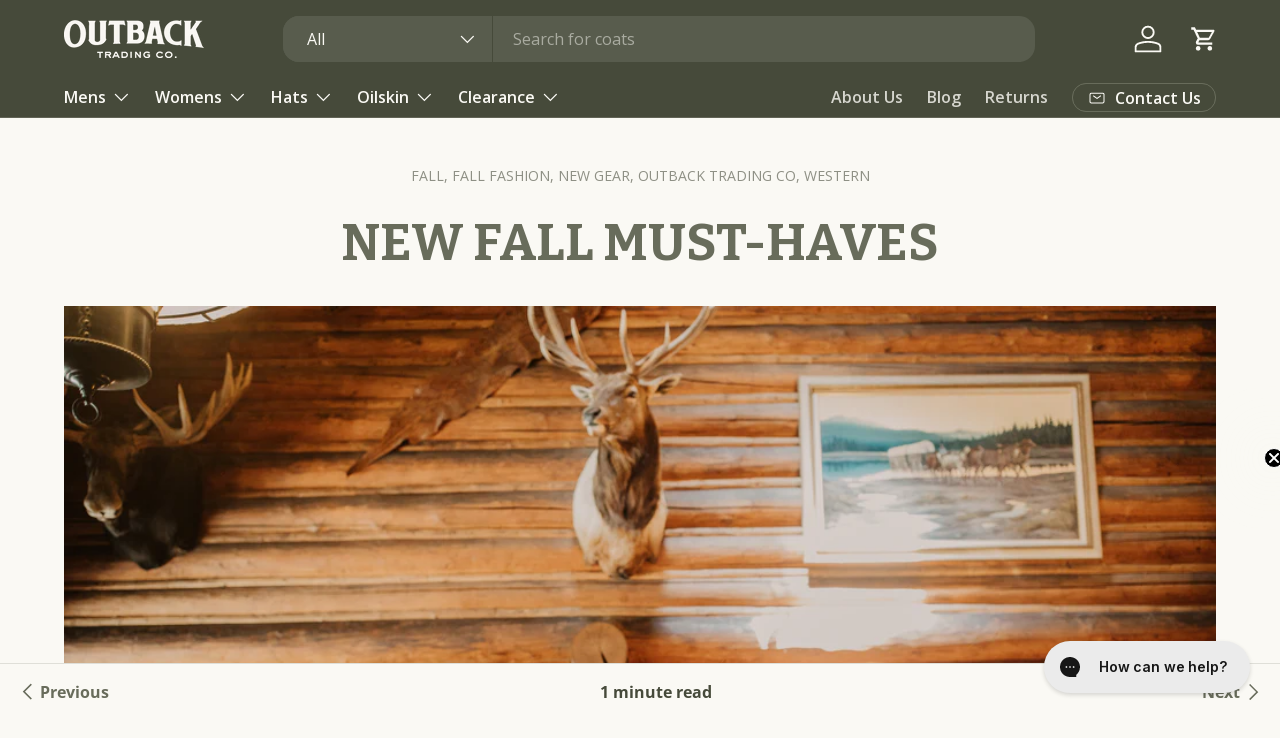

--- FILE ---
content_type: text/html; charset=utf-8
request_url: https://www.outbacktrading.com/blogs/news/new-fall-must-haves
body_size: 67234
content:
<!doctype html>
<html class="no-js" lang="en" dir="ltr">
<head>
	<script src="//www.outbacktrading.com/cdn/shop/files/pandectes-rules.js?v=1112269538334466283"></script>
	
  <meta name="google-site-verification" content="gp1y37Kouy-ah7rmPZ5vM_WPgsgssl8cjnySVruCQcI" /><meta charset="utf-8">
<meta name="viewport" content="width=device-width,initial-scale=1">
<title>New Fall Must-Haves &ndash; OutbackTrading.com</title><link rel="canonical" href="https://www.outbacktrading.com/blogs/news/new-fall-must-haves"><link rel="icon" href="//www.outbacktrading.com/cdn/shop/files/OTC_2024_favicon_1000x1000_464a3a.png?crop=center&height=48&v=1738408666&width=48" type="image/png">
  <link rel="apple-touch-icon" href="//www.outbacktrading.com/cdn/shop/files/OTC_2024_favicon_1000x1000_464a3a.png?crop=center&height=180&v=1738408666&width=180"><meta name="description" content="If you haven&#39;t already heard, our Fall 2023 Collection is officially live! From shirts and hoodies to vests, fashion pieces and jackets, we have just what you&#39;ve been looking for to add to your closet this fall. And if you aren&#39;t too sure where to start, that&#39;s what we&#39;re here for! Ladies first: Whether you&#39;re working "><meta property="og:site_name" content="OutbackTrading.com">
<meta property="og:url" content="https://www.outbacktrading.com/blogs/news/new-fall-must-haves">
<meta property="og:title" content="New Fall Must-Haves">
<meta property="og:type" content="article">
<meta property="og:description" content="If you haven&#39;t already heard, our Fall 2023 Collection is officially live! From shirts and hoodies to vests, fashion pieces and jackets, we have just what you&#39;ve been looking for to add to your closet this fall. And if you aren&#39;t too sure where to start, that&#39;s what we&#39;re here for! Ladies first: Whether you&#39;re working "><meta property="og:image" content="http://www.outbacktrading.com/cdn/shop/articles/F23_29663_29655_3.jpg?crop=center&height=1200&v=1695316446&width=1200">
  <meta property="og:image:secure_url" content="https://www.outbacktrading.com/cdn/shop/articles/F23_29663_29655_3.jpg?crop=center&height=1200&v=1695316446&width=1200">
  <meta property="og:image:width" content="3000">
  <meta property="og:image:height" content="2000"><meta name="twitter:card" content="summary_large_image">
<meta name="twitter:title" content="New Fall Must-Haves">
<meta name="twitter:description" content="If you haven&#39;t already heard, our Fall 2023 Collection is officially live! From shirts and hoodies to vests, fashion pieces and jackets, we have just what you&#39;ve been looking for to add to your closet this fall. And if you aren&#39;t too sure where to start, that&#39;s what we&#39;re here for! Ladies first: Whether you&#39;re working ">
<link rel="preload" href="//www.outbacktrading.com/cdn/shop/t/174/assets/main.css?v=39030617625032399421765896445" as="style"><style data-shopify>
@font-face {
  font-family: "Open Sans";
  font-weight: 400;
  font-style: normal;
  font-display: swap;
  src: url("//www.outbacktrading.com/cdn/fonts/open_sans/opensans_n4.c32e4d4eca5273f6d4ee95ddf54b5bbb75fc9b61.woff2") format("woff2"),
       url("//www.outbacktrading.com/cdn/fonts/open_sans/opensans_n4.5f3406f8d94162b37bfa232b486ac93ee892406d.woff") format("woff");
}
@font-face {
  font-family: "Open Sans";
  font-weight: 700;
  font-style: normal;
  font-display: swap;
  src: url("//www.outbacktrading.com/cdn/fonts/open_sans/opensans_n7.a9393be1574ea8606c68f4441806b2711d0d13e4.woff2") format("woff2"),
       url("//www.outbacktrading.com/cdn/fonts/open_sans/opensans_n7.7b8af34a6ebf52beb1a4c1d8c73ad6910ec2e553.woff") format("woff");
}
@font-face {
  font-family: "Open Sans";
  font-weight: 400;
  font-style: italic;
  font-display: swap;
  src: url("//www.outbacktrading.com/cdn/fonts/open_sans/opensans_i4.6f1d45f7a46916cc95c694aab32ecbf7509cbf33.woff2") format("woff2"),
       url("//www.outbacktrading.com/cdn/fonts/open_sans/opensans_i4.4efaa52d5a57aa9a57c1556cc2b7465d18839daa.woff") format("woff");
}
@font-face {
  font-family: "Open Sans";
  font-weight: 700;
  font-style: italic;
  font-display: swap;
  src: url("//www.outbacktrading.com/cdn/fonts/open_sans/opensans_i7.916ced2e2ce15f7fcd95d196601a15e7b89ee9a4.woff2") format("woff2"),
       url("//www.outbacktrading.com/cdn/fonts/open_sans/opensans_i7.99a9cff8c86ea65461de497ade3d515a98f8b32a.woff") format("woff");
}
@font-face {
  font-family: Bitter;
  font-weight: 700;
  font-style: normal;
  font-display: swap;
  src: url("//www.outbacktrading.com/cdn/fonts/bitter/bitter_n7.6f54d15cb20937e632243f04624136dd03296182.woff2") format("woff2"),
       url("//www.outbacktrading.com/cdn/fonts/bitter/bitter_n7.a83f6c3c62c7eb472ab1c4f0356455e4be4dfdc5.woff") format("woff");
}
@font-face {
  font-family: "Open Sans";
  font-weight: 600;
  font-style: normal;
  font-display: swap;
  src: url("//www.outbacktrading.com/cdn/fonts/open_sans/opensans_n6.15aeff3c913c3fe570c19cdfeed14ce10d09fb08.woff2") format("woff2"),
       url("//www.outbacktrading.com/cdn/fonts/open_sans/opensans_n6.14bef14c75f8837a87f70ce22013cb146ee3e9f3.woff") format("woff");
}
:root {
      --bg-color: 250 249 244 / 1.0;
      --bg-color-og: 250 249 244 / 1.0;
      --heading-color: 104 108 91;
      --text-color: 70 74 58;
      --text-color-og: 70 74 58;
      --scrollbar-color: 70 74 58;
      --link-color: 104 108 91;
      --link-color-og: 104 108 91;
      --star-color: 255 215 55;--swatch-border-color-default: 214 214 207;
        --swatch-border-color-active: 160 162 151;
        --swatch-card-size: 40px;
        --swatch-variant-picker-size: 26px;--color-scheme-1-bg: 128 118 88 / 1.0;
      --color-scheme-1-grad: ;
      --color-scheme-1-heading: 255 255 255;
      --color-scheme-1-text: 255 255 255;
      --color-scheme-1-btn-bg: 255 255 255;
      --color-scheme-1-btn-text: 128 118 88;
      --color-scheme-1-btn-bg-hover: 243 241 239;--color-scheme-2-bg: 255 255 255 / 1.0;
      --color-scheme-2-grad: radial-gradient(rgba(255, 255, 255, 1), rgba(255, 255, 255, 1) 70%);
      --color-scheme-2-heading: 104 108 91;
      --color-scheme-2-text: 70 74 58;
      --color-scheme-2-btn-bg: 104 108 91;
      --color-scheme-2-btn-text: 255 255 255;
      --color-scheme-2-btn-bg-hover: 135 138 124;--color-scheme-3-bg: 70 74 58 / 1.0;
      --color-scheme-3-grad: linear-gradient(0deg, rgba(70, 74, 58, 0.75), rgba(70, 74, 58, 0.75) 75%);
      --color-scheme-3-heading: 250 249 244;
      --color-scheme-3-text: 250 249 244;
      --color-scheme-3-btn-bg: 250 249 244;
      --color-scheme-3-btn-text: 70 74 58;
      --color-scheme-3-btn-bg-hover: 230 230 224;

      --drawer-bg-color: 250 249 244 / 1.0;
      --drawer-text-color: 70 74 58;

      --panel-bg-color: 128 118 88 / 1.0;
      --panel-heading-color: 255 255 255;
      --panel-text-color: 255 255 255;

      --in-stock-text-color: 116 166 98;
      --low-stock-text-color: 187 63 63;
      --very-low-stock-text-color: 187 63 63;
      --no-stock-text-color: 119 119 119;
      --no-stock-backordered-text-color: 119 119 119;

      --error-bg-color: 252 237 238;
      --error-text-color: 187 63 63;
      --success-bg-color: 232 246 234;
      --success-text-color: 116 166 98;
      --info-bg-color: 228 237 250;
      --info-text-color: 73 117 156;

      --heading-font-family: Bitter, serif;
      --heading-font-style: normal;
      --heading-font-weight: 700;
      --heading-scale-start: 6;

      --navigation-font-family: "Open Sans", sans-serif;
      --navigation-font-style: normal;
      --navigation-font-weight: 600;
      --heading-text-transform: uppercase;
--subheading-text-transform: none;
      --body-font-family: "Open Sans", sans-serif;
      --body-font-style: normal;
      --body-font-weight: 400;
      --body-font-size: 16;

      --section-gap: 32;
      --heading-gap: calc(8 * var(--space-unit));--heading-gap: calc(6 * var(--space-unit));--grid-column-gap: 20px;--btn-bg-color: 128 118 88;
      --btn-bg-hover-color: 154 146 122;
      --btn-text-color: 255 255 255;
      --btn-bg-color-og: 128 118 88;
      --btn-text-color-og: 255 255 255;
      --btn-alt-bg-color: 250 249 244;
      --btn-alt-bg-alpha: 1.0;
      --btn-alt-text-color: 104 108 91;
      --btn-border-width: 1px;
      --btn-padding-y: 12px;

      
      --btn-border-radius: 16px;
      

      --btn-lg-border-radius: 50%;
      --btn-icon-border-radius: 50%;
      --input-with-btn-inner-radius: var(--btn-border-radius);
      --btn-text-transform: uppercase;

      --input-bg-color: 250 249 244 / 1.0;
      --input-text-color: 70 74 58;
      --input-border-width: 1px;
      --input-border-radius: 15px;
      --textarea-border-radius: 12px;
      --input-border-radius: 16px;
      --input-bg-color-diff-3: #f5f3e9;
      --input-bg-color-diff-6: #f0eedf;

      --modal-border-radius: 15px;
      --modal-overlay-color: 0 0 0;
      --modal-overlay-opacity: 0.4;
      --drawer-border-radius: 15px;
      --overlay-border-radius: 15px;

      --custom-label-bg-color: 129 244 225;
      --custom-label-text-color: 7 7 7;--sold-out-label-bg-color: 73 117 156;
      --sold-out-label-text-color: 255 255 255;--new-label-bg-color: 73 117 156;
      --new-label-text-color: 255 255 255;--preorder-label-bg-color: 86 203 249;
      --preorder-label-text-color: 0 0 0;

      --collection-label-color: 0 126 18;

      --page-width: 1560px;
      --gutter-sm: 20px;
      --gutter-md: 32px;
      --gutter-lg: 64px;

      --payment-terms-bg-color: #faf9f4;

      --coll-card-bg-color: #F9F9F9;
      --coll-card-border-color: #686C5B;

      --card-highlight-bg-color: #F9F9F9;
      --card-highlight-text-color: 85 85 85;
      --card-highlight-border-color: #E1E1E1;--card-bg-color: #faf9f4;
      --card-text-color: 104 108 91;
      --card-border-color: #E1E1E1;--blend-bg-color: #faf9f4;
        
          --aos-animate-duration: 0.6s;
        

        
          --aos-min-width: 600;
        
      

      --reading-width: 48em;
    }

    @media (max-width: 769px) {
      :root {
        --reading-width: 36em;
      }
    }
  </style><link rel="stylesheet" href="//www.outbacktrading.com/cdn/shop/t/174/assets/main.css?v=39030617625032399421765896445">
  <script src="//www.outbacktrading.com/cdn/shop/t/174/assets/main.js?v=76476094356780495751765896446" defer="defer"></script><link rel="preload" href="//www.outbacktrading.com/cdn/fonts/open_sans/opensans_n4.c32e4d4eca5273f6d4ee95ddf54b5bbb75fc9b61.woff2" as="font" type="font/woff2" crossorigin fetchpriority="high"><link rel="preload" href="//www.outbacktrading.com/cdn/fonts/bitter/bitter_n7.6f54d15cb20937e632243f04624136dd03296182.woff2" as="font" type="font/woff2" crossorigin fetchpriority="high"><script>window.performance && window.performance.mark && window.performance.mark('shopify.content_for_header.start');</script><meta name="facebook-domain-verification" content="w6gdyh20tmwjyhgiqrm0qq1h6q5ssr">
<meta name="facebook-domain-verification" content="srql7v2n22dah7nk85muh5rlosbcbk">
<meta name="google-site-verification" content="Ssv9FI5iBFdInoCjUrvGJT514njEKsHCLEtAJxf_WU8">
<meta id="shopify-digital-wallet" name="shopify-digital-wallet" content="/29741542/digital_wallets/dialog">
<meta name="shopify-checkout-api-token" content="d6af17e76cf3aeb03f88a5ed11dc54c7">
<meta id="in-context-paypal-metadata" data-shop-id="29741542" data-venmo-supported="false" data-environment="production" data-locale="en_US" data-paypal-v4="true" data-currency="USD">
<link rel="alternate" type="application/atom+xml" title="Feed" href="/blogs/news.atom" />
<script async="async" src="/checkouts/internal/preloads.js?locale=en-US"></script>
<link rel="preconnect" href="https://shop.app" crossorigin="anonymous">
<script async="async" src="https://shop.app/checkouts/internal/preloads.js?locale=en-US&shop_id=29741542" crossorigin="anonymous"></script>
<script id="apple-pay-shop-capabilities" type="application/json">{"shopId":29741542,"countryCode":"US","currencyCode":"USD","merchantCapabilities":["supports3DS"],"merchantId":"gid:\/\/shopify\/Shop\/29741542","merchantName":"OutbackTrading.com","requiredBillingContactFields":["postalAddress","email"],"requiredShippingContactFields":["postalAddress","email"],"shippingType":"shipping","supportedNetworks":["visa","masterCard","amex","discover","elo","jcb"],"total":{"type":"pending","label":"OutbackTrading.com","amount":"1.00"},"shopifyPaymentsEnabled":true,"supportsSubscriptions":true}</script>
<script id="shopify-features" type="application/json">{"accessToken":"d6af17e76cf3aeb03f88a5ed11dc54c7","betas":["rich-media-storefront-analytics"],"domain":"www.outbacktrading.com","predictiveSearch":true,"shopId":29741542,"locale":"en"}</script>
<script>var Shopify = Shopify || {};
Shopify.shop = "outbacktrading.myshopify.com";
Shopify.locale = "en";
Shopify.currency = {"active":"USD","rate":"1.0"};
Shopify.country = "US";
Shopify.theme = {"name":"12\/6: OTC 4.2 - Enterprise v1.6.2","id":137238872198,"schema_name":"Enterprise","schema_version":"1.6.2","theme_store_id":1657,"role":"main"};
Shopify.theme.handle = "null";
Shopify.theme.style = {"id":null,"handle":null};
Shopify.cdnHost = "www.outbacktrading.com/cdn";
Shopify.routes = Shopify.routes || {};
Shopify.routes.root = "/";</script>
<script type="module">!function(o){(o.Shopify=o.Shopify||{}).modules=!0}(window);</script>
<script>!function(o){function n(){var o=[];function n(){o.push(Array.prototype.slice.apply(arguments))}return n.q=o,n}var t=o.Shopify=o.Shopify||{};t.loadFeatures=n(),t.autoloadFeatures=n()}(window);</script>
<script>
  window.ShopifyPay = window.ShopifyPay || {};
  window.ShopifyPay.apiHost = "shop.app\/pay";
  window.ShopifyPay.redirectState = null;
</script>
<script id="shop-js-analytics" type="application/json">{"pageType":"article"}</script>
<script defer="defer" async type="module" src="//www.outbacktrading.com/cdn/shopifycloud/shop-js/modules/v2/client.init-shop-cart-sync_WVOgQShq.en.esm.js"></script>
<script defer="defer" async type="module" src="//www.outbacktrading.com/cdn/shopifycloud/shop-js/modules/v2/chunk.common_C_13GLB1.esm.js"></script>
<script defer="defer" async type="module" src="//www.outbacktrading.com/cdn/shopifycloud/shop-js/modules/v2/chunk.modal_CLfMGd0m.esm.js"></script>
<script type="module">
  await import("//www.outbacktrading.com/cdn/shopifycloud/shop-js/modules/v2/client.init-shop-cart-sync_WVOgQShq.en.esm.js");
await import("//www.outbacktrading.com/cdn/shopifycloud/shop-js/modules/v2/chunk.common_C_13GLB1.esm.js");
await import("//www.outbacktrading.com/cdn/shopifycloud/shop-js/modules/v2/chunk.modal_CLfMGd0m.esm.js");

  window.Shopify.SignInWithShop?.initShopCartSync?.({"fedCMEnabled":true,"windoidEnabled":true});

</script>
<script>
  window.Shopify = window.Shopify || {};
  if (!window.Shopify.featureAssets) window.Shopify.featureAssets = {};
  window.Shopify.featureAssets['shop-js'] = {"shop-cart-sync":["modules/v2/client.shop-cart-sync_DuR37GeY.en.esm.js","modules/v2/chunk.common_C_13GLB1.esm.js","modules/v2/chunk.modal_CLfMGd0m.esm.js"],"init-fed-cm":["modules/v2/client.init-fed-cm_BucUoe6W.en.esm.js","modules/v2/chunk.common_C_13GLB1.esm.js","modules/v2/chunk.modal_CLfMGd0m.esm.js"],"shop-toast-manager":["modules/v2/client.shop-toast-manager_B0JfrpKj.en.esm.js","modules/v2/chunk.common_C_13GLB1.esm.js","modules/v2/chunk.modal_CLfMGd0m.esm.js"],"init-shop-cart-sync":["modules/v2/client.init-shop-cart-sync_WVOgQShq.en.esm.js","modules/v2/chunk.common_C_13GLB1.esm.js","modules/v2/chunk.modal_CLfMGd0m.esm.js"],"shop-button":["modules/v2/client.shop-button_B_U3bv27.en.esm.js","modules/v2/chunk.common_C_13GLB1.esm.js","modules/v2/chunk.modal_CLfMGd0m.esm.js"],"init-windoid":["modules/v2/client.init-windoid_DuP9q_di.en.esm.js","modules/v2/chunk.common_C_13GLB1.esm.js","modules/v2/chunk.modal_CLfMGd0m.esm.js"],"shop-cash-offers":["modules/v2/client.shop-cash-offers_BmULhtno.en.esm.js","modules/v2/chunk.common_C_13GLB1.esm.js","modules/v2/chunk.modal_CLfMGd0m.esm.js"],"pay-button":["modules/v2/client.pay-button_CrPSEbOK.en.esm.js","modules/v2/chunk.common_C_13GLB1.esm.js","modules/v2/chunk.modal_CLfMGd0m.esm.js"],"init-customer-accounts":["modules/v2/client.init-customer-accounts_jNk9cPYQ.en.esm.js","modules/v2/client.shop-login-button_DJ5ldayH.en.esm.js","modules/v2/chunk.common_C_13GLB1.esm.js","modules/v2/chunk.modal_CLfMGd0m.esm.js"],"avatar":["modules/v2/client.avatar_BTnouDA3.en.esm.js"],"checkout-modal":["modules/v2/client.checkout-modal_pBPyh9w8.en.esm.js","modules/v2/chunk.common_C_13GLB1.esm.js","modules/v2/chunk.modal_CLfMGd0m.esm.js"],"init-shop-for-new-customer-accounts":["modules/v2/client.init-shop-for-new-customer-accounts_BUoCy7a5.en.esm.js","modules/v2/client.shop-login-button_DJ5ldayH.en.esm.js","modules/v2/chunk.common_C_13GLB1.esm.js","modules/v2/chunk.modal_CLfMGd0m.esm.js"],"init-customer-accounts-sign-up":["modules/v2/client.init-customer-accounts-sign-up_CnczCz9H.en.esm.js","modules/v2/client.shop-login-button_DJ5ldayH.en.esm.js","modules/v2/chunk.common_C_13GLB1.esm.js","modules/v2/chunk.modal_CLfMGd0m.esm.js"],"init-shop-email-lookup-coordinator":["modules/v2/client.init-shop-email-lookup-coordinator_CzjY5t9o.en.esm.js","modules/v2/chunk.common_C_13GLB1.esm.js","modules/v2/chunk.modal_CLfMGd0m.esm.js"],"shop-follow-button":["modules/v2/client.shop-follow-button_CsYC63q7.en.esm.js","modules/v2/chunk.common_C_13GLB1.esm.js","modules/v2/chunk.modal_CLfMGd0m.esm.js"],"shop-login-button":["modules/v2/client.shop-login-button_DJ5ldayH.en.esm.js","modules/v2/chunk.common_C_13GLB1.esm.js","modules/v2/chunk.modal_CLfMGd0m.esm.js"],"shop-login":["modules/v2/client.shop-login_B9ccPdmx.en.esm.js","modules/v2/chunk.common_C_13GLB1.esm.js","modules/v2/chunk.modal_CLfMGd0m.esm.js"],"lead-capture":["modules/v2/client.lead-capture_D0K_KgYb.en.esm.js","modules/v2/chunk.common_C_13GLB1.esm.js","modules/v2/chunk.modal_CLfMGd0m.esm.js"],"payment-terms":["modules/v2/client.payment-terms_BWmiNN46.en.esm.js","modules/v2/chunk.common_C_13GLB1.esm.js","modules/v2/chunk.modal_CLfMGd0m.esm.js"]};
</script>
<script>(function() {
  var isLoaded = false;
  function asyncLoad() {
    if (isLoaded) return;
    isLoaded = true;
    var urls = ["https:\/\/d23dclunsivw3h.cloudfront.net\/redirect-app.js?shop=outbacktrading.myshopify.com","https:\/\/app.kiwisizing.com\/web\/js\/dist\/kiwiSizing\/plugin\/SizingPlugin.prod.js?v=331\u0026shop=outbacktrading.myshopify.com","https:\/\/config.gorgias.chat\/bundle-loader\/01GYCBQBEM8P0BEBYTH0Q49TTJ?source=shopify1click\u0026shop=outbacktrading.myshopify.com","https:\/\/d26ky332zktp97.cloudfront.net\/shops\/edpvs96eN8JF3Zyd8\/colibrius-m.js?shop=outbacktrading.myshopify.com","https:\/\/uw-egcr.s3.eu-west-2.amazonaws.com\/egcr-badge-outbacktrading.myshopify.com.js?shop=outbacktrading.myshopify.com","https:\/\/public.9gtb.com\/loader.js?g_cvt_id=6de190df-911a-4933-8a1a-a238c6c5b850\u0026shop=outbacktrading.myshopify.com"];
    for (var i = 0; i < urls.length; i++) {
      var s = document.createElement('script');
      s.type = 'text/javascript';
      s.async = true;
      s.src = urls[i];
      var x = document.getElementsByTagName('script')[0];
      x.parentNode.insertBefore(s, x);
    }
  };
  if(window.attachEvent) {
    window.attachEvent('onload', asyncLoad);
  } else {
    window.addEventListener('load', asyncLoad, false);
  }
})();</script>
<script id="__st">var __st={"a":29741542,"offset":-18000,"reqid":"83f9988f-f087-48e3-a5a7-c75a01317328-1769649956","pageurl":"www.outbacktrading.com\/blogs\/news\/new-fall-must-haves","s":"articles-557745766534","u":"264994bdfbaf","p":"article","rtyp":"article","rid":557745766534};</script>
<script>window.ShopifyPaypalV4VisibilityTracking = true;</script>
<script id="captcha-bootstrap">!function(){'use strict';const t='contact',e='account',n='new_comment',o=[[t,t],['blogs',n],['comments',n],[t,'customer']],c=[[e,'customer_login'],[e,'guest_login'],[e,'recover_customer_password'],[e,'create_customer']],r=t=>t.map((([t,e])=>`form[action*='/${t}']:not([data-nocaptcha='true']) input[name='form_type'][value='${e}']`)).join(','),a=t=>()=>t?[...document.querySelectorAll(t)].map((t=>t.form)):[];function s(){const t=[...o],e=r(t);return a(e)}const i='password',u='form_key',d=['recaptcha-v3-token','g-recaptcha-response','h-captcha-response',i],f=()=>{try{return window.sessionStorage}catch{return}},m='__shopify_v',_=t=>t.elements[u];function p(t,e,n=!1){try{const o=window.sessionStorage,c=JSON.parse(o.getItem(e)),{data:r}=function(t){const{data:e,action:n}=t;return t[m]||n?{data:e,action:n}:{data:t,action:n}}(c);for(const[e,n]of Object.entries(r))t.elements[e]&&(t.elements[e].value=n);n&&o.removeItem(e)}catch(o){console.error('form repopulation failed',{error:o})}}const l='form_type',E='cptcha';function T(t){t.dataset[E]=!0}const w=window,h=w.document,L='Shopify',v='ce_forms',y='captcha';let A=!1;((t,e)=>{const n=(g='f06e6c50-85a8-45c8-87d0-21a2b65856fe',I='https://cdn.shopify.com/shopifycloud/storefront-forms-hcaptcha/ce_storefront_forms_captcha_hcaptcha.v1.5.2.iife.js',D={infoText:'Protected by hCaptcha',privacyText:'Privacy',termsText:'Terms'},(t,e,n)=>{const o=w[L][v],c=o.bindForm;if(c)return c(t,g,e,D).then(n);var r;o.q.push([[t,g,e,D],n]),r=I,A||(h.body.append(Object.assign(h.createElement('script'),{id:'captcha-provider',async:!0,src:r})),A=!0)});var g,I,D;w[L]=w[L]||{},w[L][v]=w[L][v]||{},w[L][v].q=[],w[L][y]=w[L][y]||{},w[L][y].protect=function(t,e){n(t,void 0,e),T(t)},Object.freeze(w[L][y]),function(t,e,n,w,h,L){const[v,y,A,g]=function(t,e,n){const i=e?o:[],u=t?c:[],d=[...i,...u],f=r(d),m=r(i),_=r(d.filter((([t,e])=>n.includes(e))));return[a(f),a(m),a(_),s()]}(w,h,L),I=t=>{const e=t.target;return e instanceof HTMLFormElement?e:e&&e.form},D=t=>v().includes(t);t.addEventListener('submit',(t=>{const e=I(t);if(!e)return;const n=D(e)&&!e.dataset.hcaptchaBound&&!e.dataset.recaptchaBound,o=_(e),c=g().includes(e)&&(!o||!o.value);(n||c)&&t.preventDefault(),c&&!n&&(function(t){try{if(!f())return;!function(t){const e=f();if(!e)return;const n=_(t);if(!n)return;const o=n.value;o&&e.removeItem(o)}(t);const e=Array.from(Array(32),(()=>Math.random().toString(36)[2])).join('');!function(t,e){_(t)||t.append(Object.assign(document.createElement('input'),{type:'hidden',name:u})),t.elements[u].value=e}(t,e),function(t,e){const n=f();if(!n)return;const o=[...t.querySelectorAll(`input[type='${i}']`)].map((({name:t})=>t)),c=[...d,...o],r={};for(const[a,s]of new FormData(t).entries())c.includes(a)||(r[a]=s);n.setItem(e,JSON.stringify({[m]:1,action:t.action,data:r}))}(t,e)}catch(e){console.error('failed to persist form',e)}}(e),e.submit())}));const S=(t,e)=>{t&&!t.dataset[E]&&(n(t,e.some((e=>e===t))),T(t))};for(const o of['focusin','change'])t.addEventListener(o,(t=>{const e=I(t);D(e)&&S(e,y())}));const B=e.get('form_key'),M=e.get(l),P=B&&M;t.addEventListener('DOMContentLoaded',(()=>{const t=y();if(P)for(const e of t)e.elements[l].value===M&&p(e,B);[...new Set([...A(),...v().filter((t=>'true'===t.dataset.shopifyCaptcha))])].forEach((e=>S(e,t)))}))}(h,new URLSearchParams(w.location.search),n,t,e,['guest_login'])})(!0,!0)}();</script>
<script integrity="sha256-4kQ18oKyAcykRKYeNunJcIwy7WH5gtpwJnB7kiuLZ1E=" data-source-attribution="shopify.loadfeatures" defer="defer" src="//www.outbacktrading.com/cdn/shopifycloud/storefront/assets/storefront/load_feature-a0a9edcb.js" crossorigin="anonymous"></script>
<script crossorigin="anonymous" defer="defer" src="//www.outbacktrading.com/cdn/shopifycloud/storefront/assets/shopify_pay/storefront-65b4c6d7.js?v=20250812"></script>
<script data-source-attribution="shopify.dynamic_checkout.dynamic.init">var Shopify=Shopify||{};Shopify.PaymentButton=Shopify.PaymentButton||{isStorefrontPortableWallets:!0,init:function(){window.Shopify.PaymentButton.init=function(){};var t=document.createElement("script");t.src="https://www.outbacktrading.com/cdn/shopifycloud/portable-wallets/latest/portable-wallets.en.js",t.type="module",document.head.appendChild(t)}};
</script>
<script data-source-attribution="shopify.dynamic_checkout.buyer_consent">
  function portableWalletsHideBuyerConsent(e){var t=document.getElementById("shopify-buyer-consent"),n=document.getElementById("shopify-subscription-policy-button");t&&n&&(t.classList.add("hidden"),t.setAttribute("aria-hidden","true"),n.removeEventListener("click",e))}function portableWalletsShowBuyerConsent(e){var t=document.getElementById("shopify-buyer-consent"),n=document.getElementById("shopify-subscription-policy-button");t&&n&&(t.classList.remove("hidden"),t.removeAttribute("aria-hidden"),n.addEventListener("click",e))}window.Shopify?.PaymentButton&&(window.Shopify.PaymentButton.hideBuyerConsent=portableWalletsHideBuyerConsent,window.Shopify.PaymentButton.showBuyerConsent=portableWalletsShowBuyerConsent);
</script>
<script data-source-attribution="shopify.dynamic_checkout.cart.bootstrap">document.addEventListener("DOMContentLoaded",(function(){function t(){return document.querySelector("shopify-accelerated-checkout-cart, shopify-accelerated-checkout")}if(t())Shopify.PaymentButton.init();else{new MutationObserver((function(e,n){t()&&(Shopify.PaymentButton.init(),n.disconnect())})).observe(document.body,{childList:!0,subtree:!0})}}));
</script>
<link id="shopify-accelerated-checkout-styles" rel="stylesheet" media="screen" href="https://www.outbacktrading.com/cdn/shopifycloud/portable-wallets/latest/accelerated-checkout-backwards-compat.css" crossorigin="anonymous">
<style id="shopify-accelerated-checkout-cart">
        #shopify-buyer-consent {
  margin-top: 1em;
  display: inline-block;
  width: 100%;
}

#shopify-buyer-consent.hidden {
  display: none;
}

#shopify-subscription-policy-button {
  background: none;
  border: none;
  padding: 0;
  text-decoration: underline;
  font-size: inherit;
  cursor: pointer;
}

#shopify-subscription-policy-button::before {
  box-shadow: none;
}

      </style>
<script id="sections-script" data-sections="header,footer" defer="defer" src="//www.outbacktrading.com/cdn/shop/t/174/compiled_assets/scripts.js?v=52139"></script>
<script>window.performance && window.performance.mark && window.performance.mark('shopify.content_for_header.end');</script>

    <script src="//www.outbacktrading.com/cdn/shop/t/174/assets/animate-on-scroll.js?v=15249566486942820451765896428" defer="defer"></script>
    <link rel="stylesheet" href="//www.outbacktrading.com/cdn/shop/t/174/assets/animate-on-scroll.css?v=116194678796051782541765896428">
  

  <script>document.documentElement.className = document.documentElement.className.replace('no-js', 'js');</script><!-- CC Custom Head Start --><!-- CC Custom Head End --><script type="text/javascript">
    (function(c,l,a,r,i,t,y){
        c[a]=c[a]||function(){(c[a].q=c[a].q||[]).push(arguments)};
        t=l.createElement(r);t.async=1;t.src="https://www.clarity.ms/tag/"+i;
        y=l.getElementsByTagName(r)[0];y.parentNode.insertBefore(t,y);
    })(window, document, "clarity", "script", "ru957zf21d");
</script>
  <script type="text/javascript">
    (function(c,l,a,r,i,t,y){
        c[a]=c[a]||function(){(c[a].q=c[a].q||[]).push(arguments)};
        t=l.createElement(r);t.async=1;t.src="https://www.clarity.ms/tag/"+i;
        y=l.getElementsByTagName(r)[0];y.parentNode.insertBefore(t,y);
    })(window, document, "clarity", "script", "ru957zf21d");
</script>
<!-- BEGIN app block: shopify://apps/pandectes-gdpr/blocks/banner/58c0baa2-6cc1-480c-9ea6-38d6d559556a -->
  
    
      <!-- TCF is active, scripts are loaded above -->
      
        <script>
          if (!window.PandectesRulesSettings) {
            window.PandectesRulesSettings = {"store":{"id":29741542,"adminMode":false,"headless":false,"storefrontRootDomain":"","checkoutRootDomain":"","storefrontAccessToken":""},"banner":{"revokableTrigger":false,"cookiesBlockedByDefault":"-1","hybridStrict":true,"isActive":true},"geolocation":{"brOnly":true,"caOnly":true,"chOnly":true,"euOnly":true,"jpOnly":true,"thOnly":true,"zaOnly":true,"canadaOnly":true,"canadaLaw25":true,"canadaPipeda":true,"globalVisibility":false},"blocker":{"isActive":false,"googleConsentMode":{"isActive":true,"id":"","analyticsId":"","onlyGtm":false,"adwordsId":"","adStorageCategory":4,"analyticsStorageCategory":2,"functionalityStorageCategory":1,"personalizationStorageCategory":1,"securityStorageCategory":0,"customEvent":false,"redactData":true,"urlPassthrough":false,"dataLayerProperty":"dataLayer","waitForUpdate":0,"useNativeChannel":false,"debugMode":false},"facebookPixel":{"isActive":false,"id":"","ldu":false},"microsoft":{"isActive":false,"uetTags":""},"clarity":{"isActive":false,"id":""},"rakuten":{"isActive":false,"cmp":false,"ccpa":false},"gpcIsActive":false,"klaviyoIsActive":true,"defaultBlocked":7,"patterns":{"whiteList":[],"blackList":{"1":[],"2":[],"4":[],"8":[]},"iframesWhiteList":[],"iframesBlackList":{"1":[],"2":[],"4":[],"8":[]},"beaconsWhiteList":[],"beaconsBlackList":{"1":[],"2":[],"4":[],"8":[]}}}};
            const rulesScript = document.createElement('script');
            window.PandectesRulesSettings.auto = true;
            rulesScript.src = "https://cdn.shopify.com/extensions/019bff45-8283-7132-982f-a6896ff95f38/gdpr-247/assets/pandectes-rules.js";
            const firstChild = document.head.firstChild;
            document.head.insertBefore(rulesScript, firstChild);
          }
        </script>
      
      <script>
        
          window.PandectesSettings = {"store":{"id":29741542,"plan":"premium","theme":"OTC 4.2 - Enterprise v1.6.2 - 250321","primaryLocale":"en","adminMode":false,"headless":false,"storefrontRootDomain":"","checkoutRootDomain":"","storefrontAccessToken":""},"tsPublished":1759939251,"declaration":{"showPurpose":true,"showProvider":true,"declIntroText":"We use cookies to optimize website functionality, analyze the performance, and provide personalized experience to you. Some cookies are essential to make the website operate and function correctly. Those cookies cannot be disabled. In this window you can manage your preference of cookies.","showDateGenerated":true},"language":{"unpublished":[],"languageMode":"Single","fallbackLanguage":"en","languageDetection":"browser","languagesSupported":[]},"texts":{"managed":{"headerText":{"en":"We respect your privacy"},"consentText":{"en":"We use cookies to ensure you get the best possible experience."},"linkText":{"en":"Learn more"},"imprintText":{"en":"Imprint"},"googleLinkText":{"en":"Google's Privacy Terms"},"allowButtonText":{"en":"ACCEPT"},"denyButtonText":{"en":"DECLINE"},"dismissButtonText":{"en":"Ok"},"leaveSiteButtonText":{"en":"Leave this site"},"preferencesButtonText":{"en":"Preferences"},"cookiePolicyText":{"en":"Cookie policy"},"preferencesPopupTitleText":{"en":"Manage consent preferences"},"preferencesPopupIntroText":{"en":"We use cookies to optimize website functionality, analyze the performance, and provide personalized experience to you. Some cookies are essential to make the website operate and function correctly. Those cookies cannot be disabled. In this window you can manage your preference of cookies."},"preferencesPopupSaveButtonText":{"en":"Save preferences"},"preferencesPopupCloseButtonText":{"en":"Close"},"preferencesPopupAcceptAllButtonText":{"en":"Accept all"},"preferencesPopupRejectAllButtonText":{"en":"Reject all"},"cookiesDetailsText":{"en":"Cookies details"},"preferencesPopupAlwaysAllowedText":{"en":"Always allowed"},"accessSectionParagraphText":{"en":"You have the right to request access to your data at any time."},"accessSectionTitleText":{"en":"Data portability"},"accessSectionAccountInfoActionText":{"en":"Personal data"},"accessSectionDownloadReportActionText":{"en":"Request export"},"accessSectionGDPRRequestsActionText":{"en":"Data subject requests"},"accessSectionOrdersRecordsActionText":{"en":"Orders"},"rectificationSectionParagraphText":{"en":"You have the right to request your data to be updated whenever you think it is appropriate."},"rectificationSectionTitleText":{"en":"Data Rectification"},"rectificationCommentPlaceholder":{"en":"Describe what you want to be updated"},"rectificationCommentValidationError":{"en":"Comment is required"},"rectificationSectionEditAccountActionText":{"en":"Request an update"},"erasureSectionTitleText":{"en":"Right to be forgotten"},"erasureSectionParagraphText":{"en":"You have the right to ask all your data to be erased. After that, you will no longer be able to access your account."},"erasureSectionRequestDeletionActionText":{"en":"Request personal data deletion"},"consentDate":{"en":"Consent date"},"consentId":{"en":"Consent ID"},"consentSectionChangeConsentActionText":{"en":"Change consent preference"},"consentSectionConsentedText":{"en":"You consented to the cookies policy of this website on"},"consentSectionNoConsentText":{"en":"You have not consented to the cookies policy of this website."},"consentSectionTitleText":{"en":"Your cookie consent"},"consentStatus":{"en":"Consent preference"},"confirmationFailureMessage":{"en":"Your request was not verified. Please try again and if problem persists, contact store owner for assistance"},"confirmationFailureTitle":{"en":"A problem occurred"},"confirmationSuccessMessage":{"en":"We will soon get back to you as to your request."},"confirmationSuccessTitle":{"en":"Your request is verified"},"guestsSupportEmailFailureMessage":{"en":"Your request was not submitted. Please try again and if problem persists, contact store owner for assistance."},"guestsSupportEmailFailureTitle":{"en":"A problem occurred"},"guestsSupportEmailPlaceholder":{"en":"E-mail address"},"guestsSupportEmailSuccessMessage":{"en":"If you are registered as a customer of this store, you will soon receive an email with instructions on how to proceed."},"guestsSupportEmailSuccessTitle":{"en":"Thank you for your request"},"guestsSupportEmailValidationError":{"en":"Email is not valid"},"guestsSupportInfoText":{"en":"Please login with your customer account to further proceed."},"submitButton":{"en":"Submit"},"submittingButton":{"en":"Submitting..."},"cancelButton":{"en":"Cancel"},"declIntroText":{"en":"We use cookies to optimize website functionality, analyze the performance, and provide personalized experience to you. Some cookies are essential to make the website operate and function correctly. Those cookies cannot be disabled. In this window you can manage your preference of cookies."},"declName":{"en":"Name"},"declPurpose":{"en":"Purpose"},"declType":{"en":"Type"},"declRetention":{"en":"Retention"},"declProvider":{"en":"Provider"},"declFirstParty":{"en":"First-party"},"declThirdParty":{"en":"Third-party"},"declSeconds":{"en":"seconds"},"declMinutes":{"en":"minutes"},"declHours":{"en":"hours"},"declDays":{"en":"days"},"declWeeks":{"en":"week(s)"},"declMonths":{"en":"months"},"declYears":{"en":"years"},"declSession":{"en":"Session"},"declDomain":{"en":"Domain"},"declPath":{"en":"Path"}},"categories":{"strictlyNecessaryCookiesTitleText":{"en":"Strictly necessary cookies"},"strictlyNecessaryCookiesDescriptionText":{"en":"These cookies are essential in order to enable you to move around the website and use its features, such as accessing secure areas of the website. The website cannot function properly without these cookies."},"functionalityCookiesTitleText":{"en":"Functional cookies"},"functionalityCookiesDescriptionText":{"en":"These cookies enable the site to provide enhanced functionality and personalisation. They may be set by us or by third party providers whose services we have added to our pages. If you do not allow these cookies then some or all of these services may not function properly."},"performanceCookiesTitleText":{"en":"Performance cookies"},"performanceCookiesDescriptionText":{"en":"These cookies enable us to monitor and improve the performance of our website. For example, they allow us to count visits, identify traffic sources and see which parts of the site are most popular."},"targetingCookiesTitleText":{"en":"Targeting cookies"},"targetingCookiesDescriptionText":{"en":"These cookies may be set through our site by our advertising partners. They may be used by those companies to build a profile of your interests and show you relevant adverts on other sites.    They do not store directly personal information, but are based on uniquely identifying your browser and internet device. If you do not allow these cookies, you will experience less targeted advertising."},"unclassifiedCookiesTitleText":{"en":"Unclassified cookies"},"unclassifiedCookiesDescriptionText":{"en":"Unclassified cookies are cookies that we are in the process of classifying, together with the providers of individual cookies."}},"auto":{}},"library":{"previewMode":false,"fadeInTimeout":1000,"defaultBlocked":-1,"showLink":true,"showImprintLink":false,"showGoogleLink":false,"enabled":true,"cookie":{"expiryDays":365,"secure":true,"domain":""},"dismissOnScroll":false,"dismissOnWindowClick":false,"dismissOnTimeout":false,"palette":{"popup":{"background":"#FFFFFF","backgroundForCalculations":{"a":1,"b":255,"g":255,"r":255},"text":"#3E3F37"},"button":{"background":"#3E3F37","backgroundForCalculations":{"a":1,"b":55,"g":63,"r":62},"text":"#FFFFFF","textForCalculation":{"a":1,"b":255,"g":255,"r":255},"border":"transparent"}},"content":{"href":"https://outbacktrading.myshopify.com/policies/privacy-policy","imprintHref":"/","close":"&#10005;","target":"_blank","logo":""},"window":"<div role=\"dialog\" aria-label=\"{{header}}\" aria-describedby=\"cookieconsent:desc\" id=\"pandectes-banner\" class=\"cc-window-wrapper cc-bottom-wrapper\"><div class=\"pd-cookie-banner-window cc-window {{classes}}\"><!--googleoff: all-->{{children}}<!--googleon: all--></div></div>","compliance":{"custom":"<div class=\"cc-compliance cc-highlight\">{{preferences}}{{allow}}</div>"},"type":"custom","layouts":{"basic":"{{messagelink}}{{compliance}}{{close}}"},"position":"bottom","theme":"block","revokable":false,"animateRevokable":false,"revokableReset":false,"revokableLogoUrl":"https://outbacktrading.myshopify.com/cdn/shop/files/pandectes-reopen-logo.png","revokablePlacement":"bottom-left","revokableMarginHorizontal":15,"revokableMarginVertical":15,"static":false,"autoAttach":true,"hasTransition":true,"blacklistPage":[""],"elements":{"close":"<button aria-label=\"Close\" type=\"button\" class=\"cc-close\">{{close}}</button>","dismiss":"<button type=\"button\" class=\"cc-btn cc-btn-decision cc-dismiss\">{{dismiss}}</button>","allow":"<button type=\"button\" class=\"cc-btn cc-btn-decision cc-allow\">{{allow}}</button>","deny":"<button type=\"button\" class=\"cc-btn cc-btn-decision cc-deny\">{{deny}}</button>","preferences":"<button type=\"button\" class=\"cc-btn cc-settings\" onclick=\"Pandectes.fn.openPreferences()\">{{preferences}}</button>"}},"geolocation":{"brOnly":true,"caOnly":true,"chOnly":true,"euOnly":true,"jpOnly":true,"thOnly":true,"zaOnly":true,"canadaOnly":true,"canadaLaw25":true,"canadaPipeda":true,"globalVisibility":false},"dsr":{"guestsSupport":false,"accessSectionDownloadReportAuto":false},"banner":{"resetTs":1710516036,"extraCss":"        .cc-banner-logo {max-width: 24em!important;}    @media(min-width: 768px) {.cc-window.cc-floating{max-width: 24em!important;width: 24em!important;}}    .cc-message, .pd-cookie-banner-window .cc-header, .cc-logo {text-align: left}    .cc-window-wrapper{z-index: 2147483647;}    .cc-window{z-index: 2147483647;font-family: inherit;}    .pd-cookie-banner-window .cc-header{font-family: inherit;}    .pd-cp-ui{font-family: inherit; background-color: #FFFFFF;color:#3E3F37;}    button.pd-cp-btn, a.pd-cp-btn{background-color:#3E3F37;color:#FFFFFF!important;}    input + .pd-cp-preferences-slider{background-color: rgba(62, 63, 55, 0.3)}    .pd-cp-scrolling-section::-webkit-scrollbar{background-color: rgba(62, 63, 55, 0.3)}    input:checked + .pd-cp-preferences-slider{background-color: rgba(62, 63, 55, 1)}    .pd-cp-scrolling-section::-webkit-scrollbar-thumb {background-color: rgba(62, 63, 55, 1)}    .pd-cp-ui-close{color:#3E3F37;}    .pd-cp-preferences-slider:before{background-color: #FFFFFF}    .pd-cp-title:before {border-color: #3E3F37!important}    .pd-cp-preferences-slider{background-color:#3E3F37}    .pd-cp-toggle{color:#3E3F37!important}    @media(max-width:699px) {.pd-cp-ui-close-top svg {fill: #3E3F37}}    .pd-cp-toggle:hover,.pd-cp-toggle:visited,.pd-cp-toggle:active{color:#3E3F37!important}    .pd-cookie-banner-window {box-shadow: 0 0 18px rgb(0 0 0 / 20%);}  ","customJavascript":{},"showPoweredBy":false,"logoHeight":40,"revokableTrigger":false,"hybridStrict":true,"cookiesBlockedByDefault":"7","isActive":true,"implicitSavePreferences":true,"cookieIcon":true,"blockBots":false,"showCookiesDetails":true,"hasTransition":true,"blockingPage":false,"showOnlyLandingPage":false,"leaveSiteUrl":"https://www.google.com","linkRespectStoreLang":false},"cookies":{"0":[{"name":"keep_alive","type":"http","domain":"www.outbacktrading.com","path":"/","provider":"Shopify","firstParty":true,"retention":"30 minute(s)","session":false,"expires":30,"unit":"declMinutes","purpose":{"en":"Used in connection with buyer localization."}},{"name":"secure_customer_sig","type":"http","domain":"www.outbacktrading.com","path":"/","provider":"Shopify","firstParty":true,"retention":"1 year(s)","session":false,"expires":1,"unit":"declYears","purpose":{"en":"Used in connection with customer login."}},{"name":"localization","type":"http","domain":"www.outbacktrading.com","path":"/","provider":"Shopify","firstParty":true,"retention":"1 year(s)","session":false,"expires":1,"unit":"declYears","purpose":{"en":"Shopify store localization"}},{"name":"cart_currency","type":"http","domain":"www.outbacktrading.com","path":"/","provider":"Shopify","firstParty":true,"retention":"2 ","session":false,"expires":2,"unit":"declSession","purpose":{"en":"The cookie is necessary for the secure checkout and payment function on the website. This function is provided by shopify.com."}},{"name":"_cmp_a","type":"http","domain":".outbacktrading.com","path":"/","provider":"Shopify","firstParty":false,"retention":"1 day(s)","session":false,"expires":1,"unit":"declDays","purpose":{"en":"Used for managing customer privacy settings."}},{"name":"shopify_pay_redirect","type":"http","domain":"www.outbacktrading.com","path":"/","provider":"Shopify","firstParty":true,"retention":"1 hour(s)","session":false,"expires":1,"unit":"declHours","purpose":{"en":"The cookie is necessary for the secure checkout and payment function on the website. This function is provided by shopify.com."}},{"name":"_tracking_consent","type":"http","domain":".outbacktrading.com","path":"/","provider":"Shopify","firstParty":false,"retention":"1 year(s)","session":false,"expires":1,"unit":"declYears","purpose":{"en":"Tracking preferences."}},{"name":"wpm-domain-test","type":"http","domain":"com","path":"/","provider":"Shopify","firstParty":false,"retention":"Session","session":true,"expires":1,"unit":"declSeconds","purpose":{"en":"Used to test the storage of parameters about products added to the cart or payment currency"}},{"name":"_secure_session_id","type":"http","domain":"www.outbacktrading.com","path":"/","provider":"Shopify","firstParty":true,"retention":"1 month(s)","session":false,"expires":1,"unit":"declMonths","purpose":{"en":"Used in connection with navigation through a storefront."}}],"1":[{"name":"_ks_scriptVersion","type":"http","domain":"www.outbacktrading.com","path":"/","provider":"KiwiSizing","firstParty":true,"retention":"1 year(s)","session":false,"expires":1,"unit":"declYears","purpose":{"en":"Used by the Kiwi Size Chart Shopify plugin\t"}},{"name":"_ks_scriptVersionChecked","type":"http","domain":"www.outbacktrading.com","path":"/","provider":"KiwiSizing","firstParty":true,"retention":"1 day(s)","session":false,"expires":1,"unit":"declDays","purpose":{"en":"Used by the Kiwi Size Chart Shopify plugin\t"}},{"name":"wpm-domain-test","type":"http","domain":"outbacktrading.com","path":"/","provider":"Shopify","firstParty":false,"retention":"Session","session":true,"expires":1,"unit":"declSeconds","purpose":{"en":"Used to test the storage of parameters about products added to the cart or payment currency"}},{"name":"wpm-domain-test","type":"http","domain":"www.outbacktrading.com","path":"/","provider":"Shopify","firstParty":true,"retention":"Session","session":true,"expires":1,"unit":"declSeconds","purpose":{"en":"Used to test the storage of parameters about products added to the cart or payment currency"}},{"name":"_pinterest_ct_ua","type":"http","domain":".ct.pinterest.com","path":"/","provider":"Pinterest","firstParty":false,"retention":"1 year(s)","session":false,"expires":1,"unit":"declYears","purpose":{"en":"Used to group actions across pages."}},{"name":"_ks_userCountryUnit","type":"http","domain":"www.outbacktrading.com","path":"/","provider":"KiwiSizing","firstParty":true,"retention":"1 day(s)","session":false,"expires":1,"unit":"declDays","purpose":{"en":"Used by the Kiwi Size Chart Shopify plugin\t"}},{"name":"VISITOR_INFO1_LIVE","type":"http","domain":".youtube.com","path":"/","provider":"Google","firstParty":false,"retention":"6 month(s)","session":false,"expires":6,"unit":"declMonths","purpose":{"en":"A cookie that YouTube sets that measures your bandwidth to determine whether you get the new player interface or the old."}},{"name":"yt-remote-session-app","type":"html_session","domain":"https://www.youtube.com","path":"/","provider":"Unknown","firstParty":false,"retention":"Session","session":true,"expires":1,"unit":"declYears","purpose":{"en":""}},{"name":"__sak","type":"html_local","domain":"https://www.youtube.com","path":"/","provider":"Youtube","firstParty":false,"retention":"Local Storage","session":false,"expires":1,"unit":"declYears","purpose":{"en":""}},{"name":"yt-remote-cast-installed","type":"html_session","domain":"https://www.youtube.com","path":"/","provider":"Unknown","firstParty":false,"retention":"Session","session":true,"expires":1,"unit":"declYears","purpose":{"en":""}},{"name":"__sak","type":"html_session","domain":"https://www.youtube.com","path":"/","provider":"Youtube","firstParty":false,"retention":"Session","session":true,"expires":1,"unit":"declYears","purpose":{"en":""}},{"name":"yt-remote-session-name","type":"html_session","domain":"https://www.youtube.com","path":"/","provider":"Unknown","firstParty":false,"retention":"Session","session":true,"expires":1,"unit":"declYears","purpose":{"en":""}},{"name":"yt-remote-cast-available","type":"html_session","domain":"https://www.youtube.com","path":"/","provider":"Unknown","firstParty":false,"retention":"Session","session":true,"expires":1,"unit":"declYears","purpose":{"en":""}},{"name":"yt-remote-fast-check-period","type":"html_session","domain":"https://www.youtube.com","path":"/","provider":"Unknown","firstParty":false,"retention":"Session","session":true,"expires":1,"unit":"declYears","purpose":{"en":""}}],"2":[{"name":"_orig_referrer","type":"http","domain":".outbacktrading.com","path":"/","provider":"Shopify","firstParty":false,"retention":"2 ","session":false,"expires":2,"unit":"declSession","purpose":{"en":"Tracks landing pages."}},{"name":"_shopify_y","type":"http","domain":".outbacktrading.com","path":"/","provider":"Shopify","firstParty":false,"retention":"1 year(s)","session":false,"expires":1,"unit":"declYears","purpose":{"en":"Shopify analytics."}},{"name":"_shopify_s","type":"http","domain":".outbacktrading.com","path":"/","provider":"Shopify","firstParty":false,"retention":"30 minute(s)","session":false,"expires":30,"unit":"declMinutes","purpose":{"en":"Shopify analytics."}},{"name":"_shopify_sa_t","type":"http","domain":".outbacktrading.com","path":"/","provider":"Shopify","firstParty":false,"retention":"30 minute(s)","session":false,"expires":30,"unit":"declMinutes","purpose":{"en":"Shopify analytics relating to marketing & referrals."}},{"name":"_shopify_sa_p","type":"http","domain":".outbacktrading.com","path":"/","provider":"Shopify","firstParty":false,"retention":"30 minute(s)","session":false,"expires":30,"unit":"declMinutes","purpose":{"en":"Shopify analytics relating to marketing & referrals."}},{"name":"_landing_page","type":"http","domain":".outbacktrading.com","path":"/","provider":"Shopify","firstParty":false,"retention":"2 ","session":false,"expires":2,"unit":"declSession","purpose":{"en":"Tracks landing pages."}},{"name":"__cf_bm","type":"http","domain":".forms.soundestlink.com","path":"/","provider":"CloudFlare","firstParty":false,"retention":"30 minute(s)","session":false,"expires":30,"unit":"declMinutes","purpose":{"en":"Used to manage incoming traffic that matches criteria associated with bots."}},{"name":"_ga","type":"http","domain":".outbacktrading.com","path":"/","provider":"Google","firstParty":false,"retention":"1 year(s)","session":false,"expires":1,"unit":"declYears","purpose":{"en":"Cookie is set by Google Analytics with unknown functionality"}},{"name":"_shopify_s","type":"http","domain":"com","path":"/","provider":"Shopify","firstParty":false,"retention":"Session","session":true,"expires":1,"unit":"declSeconds","purpose":{"en":"Shopify analytics."}},{"name":"_boomr_clss","type":"html_local","domain":"https://www.outbacktrading.com","path":"/","provider":"Shopify","firstParty":true,"retention":"Local Storage","session":false,"expires":1,"unit":"declYears","purpose":{"en":"Used to monitor and optimize the performance of Shopify stores."}},{"name":"_ga_SH2MTXV4ZJ","type":"http","domain":".outbacktrading.com","path":"/","provider":"Google","firstParty":false,"retention":"1 year(s)","session":false,"expires":1,"unit":"declYears","purpose":{"en":""}},{"name":"_ga_BGMNN2Q3ME","type":"http","domain":".outbacktrading.com","path":"/","provider":"Google","firstParty":false,"retention":"1 year(s)","session":false,"expires":1,"unit":"declYears","purpose":{"en":""}},{"name":"ytidb::LAST_RESULT_ENTRY_KEY","type":"html_local","domain":"https://www.youtube.com","path":"/","provider":"Youtube","firstParty":false,"retention":"Local Storage","session":false,"expires":1,"unit":"declYears","purpose":{"en":""}}],"4":[{"name":"_ttp","type":"http","domain":".tiktok.com","path":"/","provider":"TikTok","firstParty":false,"retention":"1 year(s)","session":false,"expires":1,"unit":"declYears","purpose":{"en":"To measure and improve the performance of your advertising campaigns and to personalize the user's experience (including ads) on TikTok."}},{"name":"__kla_id","type":"http","domain":"www.outbacktrading.com","path":"/","provider":"Klaviyo","firstParty":true,"retention":"1 year(s)","session":false,"expires":1,"unit":"declYears","purpose":{"en":"Tracks when someone clicks through a Klaviyo email to your website."}},{"name":"_gcl_au","type":"http","domain":".outbacktrading.com","path":"/","provider":"Google","firstParty":false,"retention":"3 month(s)","session":false,"expires":3,"unit":"declMonths","purpose":{"en":"Cookie is placed by Google Tag Manager to track conversions."}},{"name":"soundestID","type":"http","domain":".outbacktrading.com","path":"/","provider":"Omnisend","firstParty":false,"retention":"Session","session":true,"expires":-54,"unit":"declYears","purpose":{"en":"Used to identify an anonymous contact."}},{"name":"IDE","type":"http","domain":".doubleclick.net","path":"/","provider":"Google","firstParty":false,"retention":"1 year(s)","session":false,"expires":1,"unit":"declYears","purpose":{"en":"To measure the visitors’ actions after they click through from an advert. Expires after 1 year."}},{"name":"_tt_enable_cookie","type":"http","domain":".outbacktrading.com","path":"/","provider":"TikTok","firstParty":false,"retention":"1 year(s)","session":false,"expires":1,"unit":"declYears","purpose":{"en":"Used to identify a visitor."}},{"name":"omnisendSessionID","type":"http","domain":".outbacktrading.com","path":"/","provider":"Omnisend","firstParty":false,"retention":"30 minute(s)","session":false,"expires":30,"unit":"declMinutes","purpose":{"en":"Used to identify a session of an anonymous contact or a contact."}},{"name":"_fbp","type":"http","domain":".outbacktrading.com","path":"/","provider":"Facebook","firstParty":false,"retention":"3 month(s)","session":false,"expires":3,"unit":"declMonths","purpose":{"en":"Cookie is placed by Facebook to track visits across websites."}},{"name":"_uetsid","type":"http","domain":".outbacktrading.com","path":"/","provider":"Bing","firstParty":false,"retention":"1 day(s)","session":false,"expires":1,"unit":"declDays","purpose":{"en":"This cookie is used by Bing to determine what ads should be shown that may be relevant to the end user perusing the site."}},{"name":"_uetvid","type":"http","domain":".outbacktrading.com","path":"/","provider":"Bing","firstParty":false,"retention":"1 year(s)","session":false,"expires":1,"unit":"declYears","purpose":{"en":"Used to track visitors on multiple websites, in order to present relevant advertisement based on the visitor's preferences."}},{"name":"MUID","type":"http","domain":".bing.com","path":"/","provider":"Microsoft","firstParty":false,"retention":"1 year(s)","session":false,"expires":1,"unit":"declYears","purpose":{"en":"Cookie is placed by Microsoft to track visits across websites."}},{"name":"_pin_unauth","type":"http","domain":".outbacktrading.com","path":"/","provider":"Pinterest","firstParty":false,"retention":"1 year(s)","session":false,"expires":1,"unit":"declYears","purpose":{"en":"Used to group actions for users who cannot be identified by Pinterest."}},{"name":"_ttp","type":"http","domain":".outbacktrading.com","path":"/","provider":"TikTok","firstParty":false,"retention":"1 year(s)","session":false,"expires":1,"unit":"declYears","purpose":{"en":"To measure and improve the performance of your advertising campaigns and to personalize the user's experience (including ads) on TikTok."}},{"name":"YSC","type":"http","domain":".youtube.com","path":"/","provider":"Google","firstParty":false,"retention":"Session","session":true,"expires":-54,"unit":"declYears","purpose":{"en":"Registers a unique ID to keep statistics of what videos from YouTube the user has seen."}},{"name":"lastExternalReferrerTime","type":"html_local","domain":"https://www.outbacktrading.com","path":"/","provider":"Facebook","firstParty":true,"retention":"Local Storage","session":false,"expires":1,"unit":"declYears","purpose":{"en":"Contains the timestamp of the last update of the lastExternalReferrer cookie."}},{"name":"lastExternalReferrer","type":"html_local","domain":"https://www.outbacktrading.com","path":"/","provider":"Facebook","firstParty":true,"retention":"Local Storage","session":false,"expires":1,"unit":"declYears","purpose":{"en":"Detects how the user reached the website by registering their last URL-address."}},{"name":"tt_pixel_session_index","type":"html_session","domain":"https://www.outbacktrading.com","path":"/","provider":"TikTok","firstParty":true,"retention":"Session","session":true,"expires":1,"unit":"declYears","purpose":{"en":"Used by the social networking service, TikTok, for tracking the use of embedded services."}},{"name":"tt_appInfo","type":"html_session","domain":"https://www.outbacktrading.com","path":"/","provider":"TikTok","firstParty":true,"retention":"Session","session":true,"expires":1,"unit":"declYears","purpose":{"en":"Used by the social networking service, TikTok, for tracking the use of embedded services."}},{"name":"tt_sessionId","type":"html_session","domain":"https://www.outbacktrading.com","path":"/","provider":"TikTok","firstParty":true,"retention":"Session","session":true,"expires":1,"unit":"declYears","purpose":{"en":"Used by the social networking service, TikTok, for tracking the use of embedded services."}},{"name":"VISITOR_PRIVACY_METADATA","type":"http","domain":".youtube.com","path":"/","provider":"Google","firstParty":false,"retention":"6 month(s)","session":false,"expires":6,"unit":"declMonths","purpose":{"en":""}},{"name":"yt-remote-connected-devices","type":"html_local","domain":"https://www.youtube.com","path":"/","provider":"YouTube","firstParty":false,"retention":"Local Storage","session":false,"expires":1,"unit":"declYears","purpose":{"en":""}},{"name":"yt-remote-device-id","type":"html_local","domain":"https://www.youtube.com","path":"/","provider":"YouTube","firstParty":false,"retention":"Local Storage","session":false,"expires":1,"unit":"declYears","purpose":{"en":""}}],"8":[{"name":"_uetvid","type":"html_local","domain":"https://www.outbacktrading.com","path":"/","provider":"Unknown","firstParty":true,"retention":"Local Storage","session":false,"expires":1,"unit":"declYears","purpose":{"en":"Used to track visitors on multiple websites, in order to present relevant advertisement based on the visitor's preferences."}},{"name":"_uetsid","type":"html_local","domain":"https://www.outbacktrading.com","path":"/","provider":"Unknown","firstParty":true,"retention":"Local Storage","session":false,"expires":1,"unit":"declYears","purpose":{"en":"This cookie is used by Bing to determine what ads should be shown that may be relevant to the end user perusing the site."}},{"name":"kiwi-sizing-token","type":"http","domain":"www.outbacktrading.com","path":"/","provider":"Unknown","firstParty":true,"retention":"1 hour(s)","session":false,"expires":1,"unit":"declHours","purpose":{"en":""}},{"name":"ar_debug","type":"http","domain":".pinterest.com","path":"/","provider":"Unknown","firstParty":false,"retention":"1 year(s)","session":false,"expires":1,"unit":"declYears","purpose":{"en":""}},{"name":"page-views","type":"http","domain":".outbacktrading.com","path":"/","provider":"Unknown","firstParty":false,"retention":"Session","session":true,"expires":-54,"unit":"declYears","purpose":{"en":""}},{"name":"_ks_countryCodeFromIP","type":"http","domain":"www.outbacktrading.com","path":"/","provider":"Unknown","firstParty":true,"retention":"1 day(s)","session":false,"expires":1,"unit":"declDays","purpose":{"en":""}},{"name":"omnisendShopifyCart","type":"http","domain":".outbacktrading.com","path":"/","provider":"Unknown","firstParty":false,"retention":"Session","session":true,"expires":-54,"unit":"declYears","purpose":{"en":""}},{"name":"MSPTC","type":"http","domain":".bing.com","path":"/","provider":"Unknown","firstParty":false,"retention":"1 year(s)","session":false,"expires":1,"unit":"declYears","purpose":{"en":""}},{"name":"___ELEVAR_GTM_SUITE--userId","type":"html_local","domain":"https://www.outbacktrading.com","path":"/","provider":"Unknown","firstParty":true,"retention":"Local Storage","session":false,"expires":1,"unit":"declYears","purpose":{"en":""}},{"name":"___ELEVAR_GTM_SUITE--params","type":"html_local","domain":"https://www.outbacktrading.com","path":"/","provider":"Unknown","firstParty":true,"retention":"Local Storage","session":false,"expires":1,"unit":"declYears","purpose":{"en":""}},{"name":"___ELEVAR_GTM_SUITE--lastCollectionPathname","type":"html_local","domain":"https://www.outbacktrading.com","path":"/","provider":"Unknown","firstParty":true,"retention":"Local Storage","session":false,"expires":1,"unit":"declYears","purpose":{"en":""}},{"name":"___ELEVAR_GTM_SUITE--cart","type":"html_local","domain":"https://www.outbacktrading.com","path":"/","provider":"Unknown","firstParty":true,"retention":"Local Storage","session":false,"expires":1,"unit":"declYears","purpose":{"en":""}},{"name":"_uetvid_exp","type":"html_local","domain":"https://www.outbacktrading.com","path":"/","provider":"Unknown","firstParty":true,"retention":"Local Storage","session":false,"expires":1,"unit":"declYears","purpose":{"en":""}},{"name":"___ELEVAR_GTM_SUITE--sessionCount","type":"html_local","domain":"https://www.outbacktrading.com","path":"/","provider":"Unknown","firstParty":true,"retention":"Local Storage","session":false,"expires":1,"unit":"declYears","purpose":{"en":""}},{"name":"bugsnag-anonymous-id","type":"html_local","domain":"https://www.outbacktrading.com","path":"/","provider":"Unknown","firstParty":true,"retention":"Local Storage","session":false,"expires":1,"unit":"declYears","purpose":{"en":""}},{"name":"___ELEVAR_GTM_SUITE--cookies","type":"html_local","domain":"https://www.outbacktrading.com","path":"/","provider":"Unknown","firstParty":true,"retention":"Local Storage","session":false,"expires":1,"unit":"declYears","purpose":{"en":""}},{"name":"_uetsid_exp","type":"html_local","domain":"https://www.outbacktrading.com","path":"/","provider":"Unknown","firstParty":true,"retention":"Local Storage","session":false,"expires":1,"unit":"declYears","purpose":{"en":""}},{"name":"___ELEVAR_GTM_SUITE--lastDlPushTimestamp","type":"html_local","domain":"https://www.outbacktrading.com","path":"/","provider":"Unknown","firstParty":true,"retention":"Local Storage","session":false,"expires":1,"unit":"declYears","purpose":{"en":""}},{"name":"___ELEVAR_GTM_SUITE--sessionId","type":"html_local","domain":"https://www.outbacktrading.com","path":"/","provider":"Unknown","firstParty":true,"retention":"Local Storage","session":false,"expires":1,"unit":"declYears","purpose":{"en":""}},{"name":"shopifyChatData","type":"html_local","domain":"https://www.outbacktrading.com","path":"/","provider":"Unknown","firstParty":true,"retention":"Local Storage","session":false,"expires":1,"unit":"declYears","purpose":{"en":""}},{"name":"starapps_storefront_6714605174918_EN_IE","type":"html_session","domain":"https://www.outbacktrading.com","path":"/","provider":"Unknown","firstParty":true,"retention":"Session","session":true,"expires":1,"unit":"declYears","purpose":{"en":""}},{"name":"starapps_storefront_2892-clancy-oilskin-dog-coat_EN_IE","type":"html_session","domain":"https://www.outbacktrading.com","path":"/","provider":"Unknown","firstParty":true,"retention":"Session","session":true,"expires":1,"unit":"declYears","purpose":{"en":""}},{"name":"starapps_storefront_1415346487349_EN_IE","type":"html_session","domain":"https://www.outbacktrading.com","path":"/","provider":"Unknown","firstParty":true,"retention":"Session","session":true,"expires":1,"unit":"declYears","purpose":{"en":""}},{"name":"starapps_storefront_1392-broken-hill-wool-hat_EN_IE","type":"html_session","domain":"https://www.outbacktrading.com","path":"/","provider":"Unknown","firstParty":true,"retention":"Session","session":true,"expires":1,"unit":"declYears","purpose":{"en":""}},{"name":"starapps_storefront_1415348912181_EN_IE","type":"html_session","domain":"https://www.outbacktrading.com","path":"/","provider":"Unknown","firstParty":true,"retention":"Session","session":true,"expires":1,"unit":"declYears","purpose":{"en":""}},{"name":"starapps_storefront_6580428832902_EN_IE","type":"html_session","domain":"https://www.outbacktrading.com","path":"/","provider":"Unknown","firstParty":true,"retention":"Session","session":true,"expires":1,"unit":"declYears","purpose":{"en":""}},{"name":"starapps_storefront_1415344750645_EN_IE","type":"html_session","domain":"https://www.outbacktrading.com","path":"/","provider":"Unknown","firstParty":true,"retention":"Session","session":true,"expires":1,"unit":"declYears","purpose":{"en":""}},{"name":"starapps_storefront_15097-chesapeake-straw-hat_EN_IE","type":"html_session","domain":"https://www.outbacktrading.com","path":"/","provider":"Unknown","firstParty":true,"retention":"Session","session":true,"expires":1,"unit":"declYears","purpose":{"en":""}},{"name":"starapps_storefront_7508-bushcraft-leather-belt_EN_IE","type":"html_session","domain":"https://www.outbacktrading.com","path":"/","provider":"Unknown","firstParty":true,"retention":"Session","session":true,"expires":1,"unit":"declYears","purpose":{"en":""}},{"name":"starapps_storefront_1108-angel-fire-wool-hat_EN_IE","type":"html_session","domain":"https://www.outbacktrading.com","path":"/","provider":"Unknown","firstParty":true,"retention":"Session","session":true,"expires":1,"unit":"declYears","purpose":{"en":""}},{"name":"starapps_storefront_7010-barnwell-boots_EN_IE","type":"html_session","domain":"https://www.outbacktrading.com","path":"/","provider":"Unknown","firstParty":true,"retention":"Session","session":true,"expires":1,"unit":"declYears","purpose":{"en":""}},{"name":"starapps_storefront_1484-bootlegger-oilskin-western-hat_EN_IE","type":"html_session","domain":"https://www.outbacktrading.com","path":"/","provider":"Unknown","firstParty":true,"retention":"Session","session":true,"expires":1,"unit":"declYears","purpose":{"en":""}},{"name":"starapps_storefront_1166-classic-oak-wool-hat_EN_IE","type":"html_session","domain":"https://www.outbacktrading.com","path":"/","provider":"Unknown","firstParty":true,"retention":"Session","session":true,"expires":1,"unit":"declYears","purpose":{"en":""}},{"name":"starapps_storefront_1415443021877_EN_IE","type":"html_session","domain":"https://www.outbacktrading.com","path":"/","provider":"Unknown","firstParty":true,"retention":"Session","session":true,"expires":1,"unit":"declYears","purpose":{"en":""}},{"name":"starapps_storefront_1415347011637_EN_IE","type":"html_session","domain":"https://www.outbacktrading.com","path":"/","provider":"Unknown","firstParty":true,"retention":"Session","session":true,"expires":1,"unit":"declYears","purpose":{"en":""}},{"name":"starapps_storefront_1415349108789_EN_IE","type":"html_session","domain":"https://www.outbacktrading.com","path":"/","provider":"Unknown","firstParty":true,"retention":"Session","session":true,"expires":1,"unit":"declYears","purpose":{"en":""}},{"name":"starapps_storefront_6866225823878_EN_IE","type":"html_session","domain":"https://www.outbacktrading.com","path":"/","provider":"Unknown","firstParty":true,"retention":"Session","session":true,"expires":1,"unit":"declYears","purpose":{"en":""}},{"name":"starapps_storefront_14716-badlands-oilskin-hat_EN_IE","type":"html_session","domain":"https://www.outbacktrading.com","path":"/","provider":"Unknown","firstParty":true,"retention":"Session","session":true,"expires":1,"unit":"declYears","purpose":{"en":""}},{"name":"starapps_storefront_1415347175477_EN_IE","type":"html_session","domain":"https://www.outbacktrading.com","path":"/","provider":"Unknown","firstParty":true,"retention":"Session","session":true,"expires":1,"unit":"declYears","purpose":{"en":""}},{"name":"starapps_storefront_15182-carlsbad-straw-hat_EN_IE","type":"html_session","domain":"https://www.outbacktrading.com","path":"/","provider":"Unknown","firstParty":true,"retention":"Session","session":true,"expires":1,"unit":"declYears","purpose":{"en":""}},{"name":"starapps_storefront_15050-brumby-straw-hat_EN_IE","type":"html_session","domain":"https://www.outbacktrading.com","path":"/","provider":"Unknown","firstParty":true,"retention":"Session","session":true,"expires":1,"unit":"declYears","purpose":{"en":""}},{"name":"starapps_storefront_1415353303093_EN_IE","type":"html_session","domain":"https://www.outbacktrading.com","path":"/","provider":"Unknown","firstParty":true,"retention":"Session","session":true,"expires":1,"unit":"declYears","purpose":{"en":""}},{"name":"starapps_storefront_15191_EN_IE","type":"html_session","domain":"https://www.outbacktrading.com","path":"/","provider":"Unknown","firstParty":true,"retention":"Session","session":true,"expires":1,"unit":"declYears","purpose":{"en":""}},{"name":"starapps_storefront_5008-bush-ranger-jacket_EN_IE","type":"html_session","domain":"https://www.outbacktrading.com","path":"/","provider":"Unknown","firstParty":true,"retention":"Session","session":true,"expires":1,"unit":"declYears","purpose":{"en":""}},{"name":"starapps_storefront_5206980329606_EN_IE","type":"html_session","domain":"https://www.outbacktrading.com","path":"/","provider":"Unknown","firstParty":true,"retention":"Session","session":true,"expires":1,"unit":"declYears","purpose":{"en":""}},{"name":"starapps_storefront_2004-cantle-bag_EN_IE","type":"html_session","domain":"https://www.outbacktrading.com","path":"/","provider":"Unknown","firstParty":true,"retention":"Session","session":true,"expires":1,"unit":"declYears","purpose":{"en":""}},{"name":"starapps_storefront_1483-aussie-slugger-waterproof-baseball-cap_EN_IE","type":"html_session","domain":"https://www.outbacktrading.com","path":"/","provider":"Unknown","firstParty":true,"retention":"Session","session":true,"expires":1,"unit":"declYears","purpose":{"en":""}},{"name":"starapps_storefront_1415343931445_EN_IE","type":"html_session","domain":"https://www.outbacktrading.com","path":"/","provider":"Unknown","firstParty":true,"retention":"Session","session":true,"expires":1,"unit":"declYears","purpose":{"en":""}},{"name":"starapps_storefront_1630526144565_EN_IE","type":"html_session","domain":"https://www.outbacktrading.com","path":"/","provider":"Unknown","firstParty":true,"retention":"Session","session":true,"expires":1,"unit":"declYears","purpose":{"en":""}},{"name":"starapps_storefront_13006-cheyenne-leather-hat_EN_IE","type":"html_session","domain":"https://www.outbacktrading.com","path":"/","provider":"Unknown","firstParty":true,"retention":"Session","session":true,"expires":1,"unit":"declYears","purpose":{"en":""}},{"name":"starapps_storefront_1415344029749_EN_IE","type":"html_session","domain":"https://www.outbacktrading.com","path":"/","provider":"Unknown","firstParty":true,"retention":"Session","session":true,"expires":1,"unit":"declYears","purpose":{"en":""}},{"name":"local-storage-test","type":"html_local","domain":"https://www.outbacktrading.com","path":"/","provider":"Unknown","firstParty":true,"retention":"Local Storage","session":false,"expires":1,"unit":"declYears","purpose":{"en":""}},{"name":"_kla_test","type":"html_local","domain":"https://www.outbacktrading.com","path":"/","provider":"Unknown","firstParty":true,"retention":"Local Storage","session":false,"expires":1,"unit":"declYears","purpose":{"en":""}},{"name":"seguno-ls-test","type":"html_local","domain":"https://www.outbacktrading.com","path":"/","provider":"Unknown","firstParty":true,"retention":"Local Storage","session":false,"expires":1,"unit":"declYears","purpose":{"en":""}},{"name":"___ELEVAR_GTM_SUITE--userOnSignupPath","type":"html_local","domain":"https://www.outbacktrading.com","path":"/","provider":"Unknown","firstParty":true,"retention":"Local Storage","session":false,"expires":1,"unit":"declYears","purpose":{"en":""}},{"name":"is_eu","type":"html_session","domain":"https://www.outbacktrading.com","path":"/","provider":"Unknown","firstParty":true,"retention":"Session","session":true,"expires":1,"unit":"declYears","purpose":{"en":""}},{"name":"starapps_storefront_6872081203334_EN_IE","type":"html_session","domain":"https://www.outbacktrading.com","path":"/","provider":"Unknown","firstParty":true,"retention":"Session","session":true,"expires":1,"unit":"declYears","purpose":{"en":""}},{"name":"__kla_viewed","type":"html_local","domain":"https://www.outbacktrading.com","path":"/","provider":"Unknown","firstParty":true,"retention":"Local Storage","session":false,"expires":1,"unit":"declYears","purpose":{"en":""}},{"name":"cc-recently-viewed","type":"html_local","domain":"https://www.outbacktrading.com","path":"/","provider":"Unknown","firstParty":true,"retention":"Local Storage","session":false,"expires":1,"unit":"declYears","purpose":{"en":""}},{"name":"test","type":"html_local","domain":"https://www.outbacktrading.com","path":"/","provider":"Unknown","firstParty":true,"retention":"Local Storage","session":false,"expires":1,"unit":"declYears","purpose":{"en":""}},{"name":"starapps_storefront_14718-gold-dust-faded-western-hat_EN_IE","type":"html_session","domain":"https://www.outbacktrading.com","path":"/","provider":"Unknown","firstParty":true,"retention":"Session","session":true,"expires":1,"unit":"declYears","purpose":{"en":""}},{"name":"starapps_storefront_1415346520117_EN_IE","type":"html_session","domain":"https://www.outbacktrading.com","path":"/","provider":"Unknown","firstParty":true,"retention":"Session","session":true,"expires":1,"unit":"declYears","purpose":{"en":""}},{"name":"_omnisend","type":"html_local","domain":"https://www.outbacktrading.com","path":"/","provider":"Unknown","firstParty":true,"retention":"Local Storage","session":false,"expires":1,"unit":"declYears","purpose":{"en":""}},{"name":"_omnisend_localStorage","type":"html_local","domain":"https://www.outbacktrading.com","path":"/","provider":"Unknown","firstParty":true,"retention":"Local Storage","session":false,"expires":1,"unit":"declYears","purpose":{"en":""}},{"name":"_ks_shopSettings:outbacktrading.myshopify.com","type":"html_local","domain":"https://www.outbacktrading.com","path":"/","provider":"Unknown","firstParty":true,"retention":"Local Storage","session":false,"expires":1,"unit":"declYears","purpose":{"en":""}},{"name":"yt.innertube::requests","type":"html_local","domain":"https://www.youtube.com","path":"/","provider":"Unknown","firstParty":false,"retention":"Local Storage","session":false,"expires":1,"unit":"declYears","purpose":{"en":""}},{"name":"yt.innertube::nextId","type":"html_local","domain":"https://www.youtube.com","path":"/","provider":"Unknown","firstParty":false,"retention":"Local Storage","session":false,"expires":1,"unit":"declYears","purpose":{"en":""}},{"name":"starapps_storefront_1415346618421_EN_IE","type":"html_session","domain":"https://www.outbacktrading.com","path":"/","provider":"Unknown","firstParty":true,"retention":"Session","session":true,"expires":1,"unit":"declYears","purpose":{"en":""}},{"name":"starapps_storefront_1415346585653_EN_IE","type":"html_session","domain":"https://www.outbacktrading.com","path":"/","provider":"Unknown","firstParty":true,"retention":"Session","session":true,"expires":1,"unit":"declYears","purpose":{"en":""}},{"name":"starapps_storefront_14720-korona-vintage-western-hat_EN_IE","type":"html_session","domain":"https://www.outbacktrading.com","path":"/","provider":"Unknown","firstParty":true,"retention":"Session","session":true,"expires":1,"unit":"declYears","purpose":{"en":""}},{"name":"starapps_storefront_14721-holly-hill-vintage-western-hat_EN_IE","type":"html_session","domain":"https://www.outbacktrading.com","path":"/","provider":"Unknown","firstParty":true,"retention":"Session","session":true,"expires":1,"unit":"declYears","purpose":{"en":""}}]},"blocker":{"isActive":false,"googleConsentMode":{"id":"","onlyGtm":false,"analyticsId":"","adwordsId":"","isActive":true,"adStorageCategory":4,"analyticsStorageCategory":2,"personalizationStorageCategory":1,"functionalityStorageCategory":1,"customEvent":false,"securityStorageCategory":0,"redactData":true,"urlPassthrough":false,"dataLayerProperty":"dataLayer","waitForUpdate":0,"useNativeChannel":false,"debugMode":false},"facebookPixel":{"id":"","isActive":false,"ldu":false},"microsoft":{"isActive":false,"uetTags":""},"rakuten":{"isActive":false,"cmp":false,"ccpa":false},"klaviyoIsActive":true,"gpcIsActive":false,"clarity":{"isActive":false,"id":""},"defaultBlocked":7,"patterns":{"whiteList":[],"blackList":{"1":[],"2":[],"4":[],"8":[]},"iframesWhiteList":[],"iframesBlackList":{"1":[],"2":[],"4":[],"8":[]},"beaconsWhiteList":[],"beaconsBlackList":{"1":[],"2":[],"4":[],"8":[]}}}};
        
        window.addEventListener('DOMContentLoaded', function(){
          const script = document.createElement('script');
          
            script.src = "https://cdn.shopify.com/extensions/019bff45-8283-7132-982f-a6896ff95f38/gdpr-247/assets/pandectes-core.js";
          
          script.defer = true;
          document.body.appendChild(script);
        })
      </script>
    
  


<!-- END app block --><!-- BEGIN app block: shopify://apps/littledata-the-data-layer/blocks/LittledataLayer/45a35ed8-a2b2-46c3-84fa-6f58497c5345 -->
    <script type="application/javascript">
      try {
        window.LittledataLayer = {
          ...({"betaTester":false,"productListLinksHaveImages":false,"hideBranding":true,"ecommerce":{"impressions":[]},"version":"v11.0.1","transactionWatcherURL":"https://transactions.littledata.io","referralExclusion":"/(paypal|visa|MasterCard|clicksafe|arcot\\.com|geschuetzteinkaufen|checkout\\.shopify\\.com|checkout\\.rechargeapps\\.com|portal\\.afterpay\\.com|payfort)/","hasCustomPixel":true,"googleAnalytics4":{"disabledRecurring":false,"disabledEvents":[],"doNotTrackReplaceState":false,"productIdentifier":"PRODUCT_ID","uniqueIdentifierForOrders":"orderName","ordersFilteredBySourceName":[],"cookieUpdate":false,"googleSignals":false,"extraLinkerDomains":[],"usePageTypeForListName":false,"attributionBoost":true,"recurringAttributionBoost":false,"measurementId":"G-BGMNN2Q3ME","customAttributionMapping":[{"type":"APP_ID","typeLabel":"Sales channel","source":"3890849","sourceLabel":"Shop app","utm":{"utm_source":"shop","utm_medium":"organic","utm_campaign":"Shopify Shop Order"}},{"type":"APP_ID","typeLabel":"Sales channel","source":"1354745","sourceLabel":"Shopify Draft Order","utm":{"utm_source":"shopify","utm_medium":"organic","utm_campaign":"Shopify Draft Order"}},{"type":"APP_ID","typeLabel":"Sales channel","source":"5026563","sourceLabel":"Return Logic","utm":{"utm_source":"return_logic","utm_medium":"organic","utm_campaign":"Return Logic Exchange"}},{"type":"APP_ID","typeLabel":"Sales channel","source":"2329312","sourceLabel":"Facebook & Instagram","utm":{"utm_source":"facebook","utm_medium":"cpc","utm_campaign":"Facebook Direct Order"}}]},"facebook":{"disabledRecurring":false,"disabledEvents":[],"doNotTrackReplaceState":false,"productIdentifier":"PRODUCT_ID","uniqueIdentifierForOrders":"orderId","ordersFilteredBySourceName":[],"pixelId":"2023204321866971"},"klaviyo":{"enabled":true},"googleAds":{"disabledRecurring":false,"disabledEvents":[],"doNotTrackReplaceState":false,"productIdentifier":"PRODUCT_ID","uniqueIdentifierForOrders":"orderName","ordersFilteredBySourceName":[],"conversionTag":"AW-1027722898"},"microsoft":{"uetTag":"5186805"}}),
          country: "US",
          language: "en",
          market: {
            id: 1704070,
            handle: "us"
          }
        }
        
      } catch {}

      
      
      
    </script>
    
        <script async type="text/javascript" src="https://cdn.shopify.com/extensions/019bfa23-ee8c-71dc-8c4c-64c36ff85c67/littledata-shopify-tracker-119/assets/colibrius-g.js"></script>
    
    
        <script async type="text/javascript" src="https://cdn.shopify.com/extensions/019bfa23-ee8c-71dc-8c4c-64c36ff85c67/littledata-shopify-tracker-119/assets/colibrius-aw.js"></script>
    
    
    
        <script async type="text/javascript" src="https://cdn.shopify.com/extensions/019bfa23-ee8c-71dc-8c4c-64c36ff85c67/littledata-shopify-tracker-119/assets/colibrius-f.js"></script>
    
    
    
    
        <script async type="text/javascript" src="https://cdn.shopify.com/extensions/019bfa23-ee8c-71dc-8c4c-64c36ff85c67/littledata-shopify-tracker-119/assets/colibrius-ld.js"></script>
    
    
        <script async type="text/javascript" src="https://cdn.shopify.com/extensions/019bfa23-ee8c-71dc-8c4c-64c36ff85c67/littledata-shopify-tracker-119/assets/colibrius-ms.js"></script>
    


<!-- END app block --><!-- BEGIN app block: shopify://apps/aimerce-first-party-pixel/blocks/c-track-embed/51cbda5a-dbfc-4e7b-8d12-c9e90363dcd7 --><!-- END app block --><!-- BEGIN app block: shopify://apps/klaviyo-email-marketing-sms/blocks/klaviyo-onsite-embed/2632fe16-c075-4321-a88b-50b567f42507 -->












  <script async src="https://static.klaviyo.com/onsite/js/Yi6T3X/klaviyo.js?company_id=Yi6T3X"></script>
  <script>!function(){if(!window.klaviyo){window._klOnsite=window._klOnsite||[];try{window.klaviyo=new Proxy({},{get:function(n,i){return"push"===i?function(){var n;(n=window._klOnsite).push.apply(n,arguments)}:function(){for(var n=arguments.length,o=new Array(n),w=0;w<n;w++)o[w]=arguments[w];var t="function"==typeof o[o.length-1]?o.pop():void 0,e=new Promise((function(n){window._klOnsite.push([i].concat(o,[function(i){t&&t(i),n(i)}]))}));return e}}})}catch(n){window.klaviyo=window.klaviyo||[],window.klaviyo.push=function(){var n;(n=window._klOnsite).push.apply(n,arguments)}}}}();</script>

  




  <script>
    window.klaviyoReviewsProductDesignMode = false
  </script>







<!-- END app block --><!-- BEGIN app block: shopify://apps/okendo/blocks/theme-settings/bb689e69-ea70-4661-8fb7-ad24a2e23c29 --><!-- BEGIN app snippet: header-metafields -->










    <style data-oke-reviews-version="0.82.1" type="text/css" data-href="https://d3hw6dc1ow8pp2.cloudfront.net/reviews-widget-plus/css/okendo-reviews-styles.9d163ae1.css"></style><style data-oke-reviews-version="0.82.1" type="text/css" data-href="https://d3hw6dc1ow8pp2.cloudfront.net/reviews-widget-plus/css/modules/okendo-star-rating.4cb378a8.css"></style><style data-oke-reviews-version="0.82.1" type="text/css" data-href="https://d3hw6dc1ow8pp2.cloudfront.net/reviews-widget-plus/css/modules/okendo-reviews-keywords.0942444f.css"></style><style data-oke-reviews-version="0.82.1" type="text/css" data-href="https://d3hw6dc1ow8pp2.cloudfront.net/reviews-widget-plus/css/modules/okendo-reviews-summary.a0c9d7d6.css"></style><style type="text/css">.okeReviews[data-oke-container],div.okeReviews{font-size:14px;font-size:var(--oke-text-regular);font-weight:400;font-family:var(--oke-text-fontFamily);line-height:1.6}.okeReviews[data-oke-container] *,.okeReviews[data-oke-container] :after,.okeReviews[data-oke-container] :before,div.okeReviews *,div.okeReviews :after,div.okeReviews :before{box-sizing:border-box}.okeReviews[data-oke-container] h1,.okeReviews[data-oke-container] h2,.okeReviews[data-oke-container] h3,.okeReviews[data-oke-container] h4,.okeReviews[data-oke-container] h5,.okeReviews[data-oke-container] h6,div.okeReviews h1,div.okeReviews h2,div.okeReviews h3,div.okeReviews h4,div.okeReviews h5,div.okeReviews h6{font-size:1em;font-weight:400;line-height:1.4;margin:0}.okeReviews[data-oke-container] ul,div.okeReviews ul{padding:0;margin:0}.okeReviews[data-oke-container] li,div.okeReviews li{list-style-type:none;padding:0}.okeReviews[data-oke-container] p,div.okeReviews p{line-height:1.8;margin:0 0 4px}.okeReviews[data-oke-container] p:last-child,div.okeReviews p:last-child{margin-bottom:0}.okeReviews[data-oke-container] a,div.okeReviews a{text-decoration:none;color:inherit}.okeReviews[data-oke-container] button,div.okeReviews button{border-radius:0;border:0;box-shadow:none;margin:0;width:auto;min-width:auto;padding:0;background-color:transparent;min-height:auto}.okeReviews[data-oke-container] button,.okeReviews[data-oke-container] input,.okeReviews[data-oke-container] select,.okeReviews[data-oke-container] textarea,div.okeReviews button,div.okeReviews input,div.okeReviews select,div.okeReviews textarea{font-family:inherit;font-size:1em}.okeReviews[data-oke-container] label,.okeReviews[data-oke-container] select,div.okeReviews label,div.okeReviews select{display:inline}.okeReviews[data-oke-container] select,div.okeReviews select{width:auto}.okeReviews[data-oke-container] article,.okeReviews[data-oke-container] aside,div.okeReviews article,div.okeReviews aside{margin:0}.okeReviews[data-oke-container] table,div.okeReviews table{background:transparent;border:0;border-collapse:collapse;border-spacing:0;font-family:inherit;font-size:1em;table-layout:auto}.okeReviews[data-oke-container] table td,.okeReviews[data-oke-container] table th,.okeReviews[data-oke-container] table tr,div.okeReviews table td,div.okeReviews table th,div.okeReviews table tr{border:0;font-family:inherit;font-size:1em}.okeReviews[data-oke-container] table td,.okeReviews[data-oke-container] table th,div.okeReviews table td,div.okeReviews table th{background:transparent;font-weight:400;letter-spacing:normal;padding:0;text-align:left;text-transform:none;vertical-align:middle}.okeReviews[data-oke-container] table tr:hover td,.okeReviews[data-oke-container] table tr:hover th,div.okeReviews table tr:hover td,div.okeReviews table tr:hover th{background:transparent}.okeReviews[data-oke-container] fieldset,div.okeReviews fieldset{border:0;padding:0;margin:0;min-width:0}.okeReviews[data-oke-container] img,.okeReviews[data-oke-container] svg,div.okeReviews img,div.okeReviews svg{max-width:none}.okeReviews[data-oke-container] div:empty,div.okeReviews div:empty{display:block}.okeReviews[data-oke-container] .oke-icon:before,div.okeReviews .oke-icon:before{font-family:oke-widget-icons!important;font-style:normal;font-weight:400;font-variant:normal;text-transform:none;line-height:1;-webkit-font-smoothing:antialiased;-moz-osx-font-smoothing:grayscale;color:inherit}.okeReviews[data-oke-container] .oke-icon--select-arrow:before,div.okeReviews .oke-icon--select-arrow:before{content:""}.okeReviews[data-oke-container] .oke-icon--loading:before,div.okeReviews .oke-icon--loading:before{content:""}.okeReviews[data-oke-container] .oke-icon--pencil:before,div.okeReviews .oke-icon--pencil:before{content:""}.okeReviews[data-oke-container] .oke-icon--filter:before,div.okeReviews .oke-icon--filter:before{content:""}.okeReviews[data-oke-container] .oke-icon--play:before,div.okeReviews .oke-icon--play:before{content:""}.okeReviews[data-oke-container] .oke-icon--tick-circle:before,div.okeReviews .oke-icon--tick-circle:before{content:""}.okeReviews[data-oke-container] .oke-icon--chevron-left:before,div.okeReviews .oke-icon--chevron-left:before{content:""}.okeReviews[data-oke-container] .oke-icon--chevron-right:before,div.okeReviews .oke-icon--chevron-right:before{content:""}.okeReviews[data-oke-container] .oke-icon--thumbs-down:before,div.okeReviews .oke-icon--thumbs-down:before{content:""}.okeReviews[data-oke-container] .oke-icon--thumbs-up:before,div.okeReviews .oke-icon--thumbs-up:before{content:""}.okeReviews[data-oke-container] .oke-icon--close:before,div.okeReviews .oke-icon--close:before{content:""}.okeReviews[data-oke-container] .oke-icon--chevron-up:before,div.okeReviews .oke-icon--chevron-up:before{content:""}.okeReviews[data-oke-container] .oke-icon--chevron-down:before,div.okeReviews .oke-icon--chevron-down:before{content:""}.okeReviews[data-oke-container] .oke-icon--star:before,div.okeReviews .oke-icon--star:before{content:""}.okeReviews[data-oke-container] .oke-icon--magnifying-glass:before,div.okeReviews .oke-icon--magnifying-glass:before{content:""}@font-face{font-family:oke-widget-icons;src:url(https://d3hw6dc1ow8pp2.cloudfront.net/reviews-widget-plus/fonts/oke-widget-icons.ttf) format("truetype"),url(https://d3hw6dc1ow8pp2.cloudfront.net/reviews-widget-plus/fonts/oke-widget-icons.woff) format("woff"),url(https://d3hw6dc1ow8pp2.cloudfront.net/reviews-widget-plus/img/oke-widget-icons.bc0d6b0a.svg) format("svg");font-weight:400;font-style:normal;font-display:block}.okeReviews[data-oke-container] .oke-button,div.okeReviews .oke-button{display:inline-block;border-style:solid;border-color:var(--oke-button-borderColor);border-width:var(--oke-button-borderWidth);background-color:var(--oke-button-backgroundColor);line-height:1;padding:12px 24px;margin:0;border-radius:var(--oke-button-borderRadius);color:var(--oke-button-textColor);text-align:center;position:relative;font-weight:var(--oke-button-fontWeight);font-size:var(--oke-button-fontSize);font-family:var(--oke-button-fontFamily);outline:0}.okeReviews[data-oke-container] .oke-button-text,.okeReviews[data-oke-container] .oke-button .oke-icon,div.okeReviews .oke-button-text,div.okeReviews .oke-button .oke-icon{line-height:1}.okeReviews[data-oke-container] .oke-button.oke-is-loading,div.okeReviews .oke-button.oke-is-loading{position:relative}.okeReviews[data-oke-container] .oke-button.oke-is-loading:before,div.okeReviews .oke-button.oke-is-loading:before{font-family:oke-widget-icons!important;font-style:normal;font-weight:400;font-variant:normal;text-transform:none;line-height:1;-webkit-font-smoothing:antialiased;-moz-osx-font-smoothing:grayscale;content:"";color:undefined;font-size:12px;display:inline-block;animation:oke-spin 1s linear infinite;position:absolute;width:12px;height:12px;top:0;left:0;bottom:0;right:0;margin:auto}.okeReviews[data-oke-container] .oke-button.oke-is-loading>*,div.okeReviews .oke-button.oke-is-loading>*{opacity:0}.okeReviews[data-oke-container] .oke-button.oke-is-active,div.okeReviews .oke-button.oke-is-active{background-color:var(--oke-button-backgroundColorActive);color:var(--oke-button-textColorActive);border-color:var(--oke-button-borderColorActive)}.okeReviews[data-oke-container] .oke-button:not(.oke-is-loading),div.okeReviews .oke-button:not(.oke-is-loading){cursor:pointer}.okeReviews[data-oke-container] .oke-button:not(.oke-is-loading):not(.oke-is-active):hover,div.okeReviews .oke-button:not(.oke-is-loading):not(.oke-is-active):hover{background-color:var(--oke-button-backgroundColorHover);color:var(--oke-button-textColorHover);border-color:var(--oke-button-borderColorHover);box-shadow:0 0 0 2px var(--oke-button-backgroundColorHover)}.okeReviews[data-oke-container] .oke-button:not(.oke-is-loading):not(.oke-is-active):active,.okeReviews[data-oke-container] .oke-button:not(.oke-is-loading):not(.oke-is-active):hover:active,div.okeReviews .oke-button:not(.oke-is-loading):not(.oke-is-active):active,div.okeReviews .oke-button:not(.oke-is-loading):not(.oke-is-active):hover:active{background-color:var(--oke-button-backgroundColorActive);color:var(--oke-button-textColorActive);border-color:var(--oke-button-borderColorActive)}.okeReviews[data-oke-container] .oke-title,div.okeReviews .oke-title{font-weight:var(--oke-title-fontWeight);font-size:var(--oke-title-fontSize);font-family:var(--oke-title-fontFamily)}.okeReviews[data-oke-container] .oke-bodyText,div.okeReviews .oke-bodyText{font-weight:var(--oke-bodyText-fontWeight);font-size:var(--oke-bodyText-fontSize);font-family:var(--oke-bodyText-fontFamily)}.okeReviews[data-oke-container] .oke-linkButton,div.okeReviews .oke-linkButton{cursor:pointer;font-weight:700;pointer-events:auto;text-decoration:underline}.okeReviews[data-oke-container] .oke-linkButton:hover,div.okeReviews .oke-linkButton:hover{text-decoration:none}.okeReviews[data-oke-container] .oke-readMore,div.okeReviews .oke-readMore{cursor:pointer;color:inherit;text-decoration:underline}.okeReviews[data-oke-container] .oke-select,div.okeReviews .oke-select{cursor:pointer;background-repeat:no-repeat;background-position-x:100%;background-position-y:50%;border:none;padding:0 24px 0 12px;-moz-appearance:none;appearance:none;color:inherit;-webkit-appearance:none;background-color:transparent;background-image:url("data:image/svg+xml;charset=utf-8,%3Csvg fill='currentColor' xmlns='http://www.w3.org/2000/svg' viewBox='0 0 24 24'%3E%3Cpath d='M7 10l5 5 5-5z'/%3E%3Cpath d='M0 0h24v24H0z' fill='none'/%3E%3C/svg%3E");outline-offset:4px}.okeReviews[data-oke-container] .oke-select:disabled,div.okeReviews .oke-select:disabled{background-color:transparent;background-image:url("data:image/svg+xml;charset=utf-8,%3Csvg fill='%239a9db1' xmlns='http://www.w3.org/2000/svg' viewBox='0 0 24 24'%3E%3Cpath d='M7 10l5 5 5-5z'/%3E%3Cpath d='M0 0h24v24H0z' fill='none'/%3E%3C/svg%3E")}.okeReviews[data-oke-container] .oke-loader,div.okeReviews .oke-loader{position:relative}.okeReviews[data-oke-container] .oke-loader:before,div.okeReviews .oke-loader:before{font-family:oke-widget-icons!important;font-style:normal;font-weight:400;font-variant:normal;text-transform:none;line-height:1;-webkit-font-smoothing:antialiased;-moz-osx-font-smoothing:grayscale;content:"";color:var(--oke-text-secondaryColor);font-size:12px;display:inline-block;animation:oke-spin 1s linear infinite;position:absolute;width:12px;height:12px;top:0;left:0;bottom:0;right:0;margin:auto}.okeReviews[data-oke-container] .oke-a11yText,div.okeReviews .oke-a11yText{border:0;clip:rect(0 0 0 0);height:1px;margin:-1px;overflow:hidden;padding:0;position:absolute;width:1px}.okeReviews[data-oke-container] .oke-hidden,div.okeReviews .oke-hidden{display:none}.okeReviews[data-oke-container] .oke-modal,div.okeReviews .oke-modal{bottom:0;left:0;overflow:auto;position:fixed;right:0;top:0;z-index:2147483647;max-height:100%;background-color:rgba(0,0,0,.5);padding:40px 0 32px}@media only screen and (min-width:1024px){.okeReviews[data-oke-container] .oke-modal,div.okeReviews .oke-modal{display:flex;align-items:center;padding:48px 0}}.okeReviews[data-oke-container] .oke-modal ::-moz-selection,div.okeReviews .oke-modal ::-moz-selection{background-color:rgba(39,45,69,.2)}.okeReviews[data-oke-container] .oke-modal ::selection,div.okeReviews .oke-modal ::selection{background-color:rgba(39,45,69,.2)}.okeReviews[data-oke-container] .oke-modal,.okeReviews[data-oke-container] .oke-modal p,div.okeReviews .oke-modal,div.okeReviews .oke-modal p{color:#272d45}.okeReviews[data-oke-container] .oke-modal-content,div.okeReviews .oke-modal-content{background-color:#fff;margin:auto;position:relative;will-change:transform,opacity;width:calc(100% - 64px)}@media only screen and (min-width:1024px){.okeReviews[data-oke-container] .oke-modal-content,div.okeReviews .oke-modal-content{max-width:1000px}}.okeReviews[data-oke-container] .oke-modal-close,div.okeReviews .oke-modal-close{cursor:pointer;position:absolute;width:32px;height:32px;top:-32px;padding:4px;right:-4px;line-height:1}.okeReviews[data-oke-container] .oke-modal-close:before,div.okeReviews .oke-modal-close:before{font-family:oke-widget-icons!important;font-style:normal;font-weight:400;font-variant:normal;text-transform:none;line-height:1;-webkit-font-smoothing:antialiased;-moz-osx-font-smoothing:grayscale;content:"";color:#fff;font-size:24px;display:inline-block;width:24px;height:24px}.okeReviews[data-oke-container] .oke-modal-overlay,div.okeReviews .oke-modal-overlay{background-color:rgba(43,46,56,.9)}@media only screen and (min-width:1024px){.okeReviews[data-oke-container] .oke-modal--large .oke-modal-content,div.okeReviews .oke-modal--large .oke-modal-content{max-width:1200px}}.okeReviews[data-oke-container] .oke-modal .oke-helpful,.okeReviews[data-oke-container] .oke-modal .oke-helpful-vote-button,.okeReviews[data-oke-container] .oke-modal .oke-reviewContent-date,div.okeReviews .oke-modal .oke-helpful,div.okeReviews .oke-modal .oke-helpful-vote-button,div.okeReviews .oke-modal .oke-reviewContent-date{color:#676986}.oke-modal .okeReviews[data-oke-container].oke-w,.oke-modal div.okeReviews.oke-w{color:#272d45}.okeReviews[data-oke-container] .oke-tag,div.okeReviews .oke-tag{align-items:center;color:#272d45;display:flex;font-size:var(--oke-text-small);font-weight:600;text-align:left;position:relative;z-index:2;background-color:#f4f4f6;padding:4px 6px;border:none;border-radius:4px;gap:6px;line-height:1}.okeReviews[data-oke-container] .oke-tag svg,div.okeReviews .oke-tag svg{fill:currentColor;height:1rem}.okeReviews[data-oke-container] .hooper,div.okeReviews .hooper{height:auto}.okeReviews--left{text-align:left}.okeReviews--right{text-align:right}.okeReviews--center{text-align:center}.okeReviews :not([tabindex="-1"]):focus-visible{outline:5px auto highlight;outline:5px auto -webkit-focus-ring-color}.is-oke-modalOpen{overflow:hidden!important}img.oke-is-error{background-color:var(--oke-shadingColor);background-size:cover;background-position:50% 50%;box-shadow:inset 0 0 0 1px var(--oke-border-color)}@keyframes oke-spin{0%{transform:rotate(0deg)}to{transform:rotate(1turn)}}@keyframes oke-fade-in{0%{opacity:0}to{opacity:1}}
.oke-stars{line-height:1;position:relative;display:inline-block}.oke-stars-background svg{overflow:visible}.oke-stars-foreground{overflow:hidden;position:absolute;top:0;left:0}.oke-sr{display:inline-block;padding-top:var(--oke-starRating-spaceAbove);padding-bottom:var(--oke-starRating-spaceBelow)}.oke-sr .oke-is-clickable{cursor:pointer}.oke-sr--hidden{display:none}.oke-sr-count,.oke-sr-rating,.oke-sr-stars{display:inline-block;vertical-align:middle}.oke-sr-stars{line-height:1;margin-right:8px}.oke-sr-rating{display:none}.oke-sr-count--brackets:before{content:"("}.oke-sr-count--brackets:after{content:")"}
.oke-rk{display:block}.okeReviews[data-oke-container] .oke-reviewsKeywords-heading,div.okeReviews .oke-reviewsKeywords-heading{font-weight:700;margin-bottom:8px}.okeReviews[data-oke-container] .oke-reviewsKeywords-heading-skeleton,div.okeReviews .oke-reviewsKeywords-heading-skeleton{height:calc(var(--oke-button-fontSize) + 4px);width:150px}.okeReviews[data-oke-container] .oke-reviewsKeywords-list,div.okeReviews .oke-reviewsKeywords-list{display:inline-flex;align-items:center;flex-wrap:wrap;gap:4px}.okeReviews[data-oke-container] .oke-reviewsKeywords-list-category,div.okeReviews .oke-reviewsKeywords-list-category{background-color:var(--oke-filter-backgroundColor);color:var(--oke-filter-textColor);border:1px solid var(--oke-filter-borderColor);border-radius:var(--oke-filter-borderRadius);padding:6px 16px;transition:background-color .1s ease-out,border-color .1s ease-out;white-space:nowrap}.okeReviews[data-oke-container] .oke-reviewsKeywords-list-category.oke-is-clickable,div.okeReviews .oke-reviewsKeywords-list-category.oke-is-clickable{cursor:pointer}.okeReviews[data-oke-container] .oke-reviewsKeywords-list-category.oke-is-active,div.okeReviews .oke-reviewsKeywords-list-category.oke-is-active{background-color:var(--oke-filter-backgroundColorActive);color:var(--oke-filter-textColorActive);border-color:var(--oke-filter-borderColorActive)}.okeReviews[data-oke-container] .oke-reviewsKeywords .oke-translateButton,div.okeReviews .oke-reviewsKeywords .oke-translateButton{margin-top:12px}
.oke-rs{display:block}.oke-rs .oke-reviewsSummary.oke-is-preRender .oke-reviewsSummary-summary{-webkit-mask:linear-gradient(180deg,#000 0,#000 40%,transparent 95%,transparent 0) 100% 50%/100% 100% repeat-x;mask:linear-gradient(180deg,#000 0,#000 40%,transparent 95%,transparent 0) 100% 50%/100% 100% repeat-x;max-height:150px}.okeReviews[data-oke-container] .oke-reviewsSummary .oke-tooltip,div.okeReviews .oke-reviewsSummary .oke-tooltip{display:inline-block;font-weight:400}.okeReviews[data-oke-container] .oke-reviewsSummary .oke-tooltip-trigger,div.okeReviews .oke-reviewsSummary .oke-tooltip-trigger{height:15px;width:15px;overflow:hidden;transform:translateY(-10%)}.okeReviews[data-oke-container] .oke-reviewsSummary-heading,div.okeReviews .oke-reviewsSummary-heading{align-items:center;-moz-column-gap:4px;column-gap:4px;display:inline-flex;font-weight:700;margin-bottom:8px}.okeReviews[data-oke-container] .oke-reviewsSummary-heading-skeleton,div.okeReviews .oke-reviewsSummary-heading-skeleton{height:calc(var(--oke-button-fontSize) + 4px);width:150px}.okeReviews[data-oke-container] .oke-reviewsSummary-icon,div.okeReviews .oke-reviewsSummary-icon{fill:currentColor;font-size:14px}.okeReviews[data-oke-container] .oke-reviewsSummary-icon svg,div.okeReviews .oke-reviewsSummary-icon svg{vertical-align:baseline}.okeReviews[data-oke-container] .oke-reviewsSummary-summary.oke-is-truncated,div.okeReviews .oke-reviewsSummary-summary.oke-is-truncated{display:-webkit-box;-webkit-box-orient:vertical;overflow:hidden;text-overflow:ellipsis}</style>

    <script type="application/json" id="oke-reviews-settings">{"subscriberId":"19655ae1-bdab-47dd-bf6a-b4b35df9621b","analyticsSettings":{"isWidgetOnScreenTrackingEnabled":false,"provider":"gtm"},"widgetSettings":{"global":{"dateSettings":{"format":{"type":"relative"}},"hideOkendoBranding":true,"reviewTranslationsMode":"off","showIncentiveIndicator":false,"searchEnginePaginationEnabled":false,"stars":{"backgroundColor":"#E5E5E5","foregroundColor":"#807757","interspace":2,"shape":{"type":"default"},"showBorder":false},"font":{"fontType":"inherit-from-page"}},"homepageCarousel":{"defaultSort":"rating desc","scrollBehaviour":"slide","slidesPerPage":{"large":3,"medium":2},"style":{"arrows":{"color":"#676986","size":{"value":24,"unit":"px"},"enabled":true},"avatar":{"backgroundColor":"#E5E5EB","placeholderTextColor":"#2C3E50","size":{"value":48,"unit":"px"},"enabled":true},"border":{"color":"#E5E5EB","width":{"value":1,"unit":"px"}},"highlightColor":"#0E7A82","layout":{"name":"default","reviewDetailsPosition":"below","showAttributeBars":false,"showProductDetails":"only-when-grouped","showProductName":false},"media":{"size":{"value":80,"unit":"px"},"imageGap":{"value":4,"unit":"px"},"enabled":true},"productImageSize":{"value":48,"unit":"px"},"showDates":true,"spaceAbove":{"value":20,"unit":"px"},"spaceBelow":{"value":20,"unit":"px"},"stars":{"height":{"value":18,"unit":"px"},"globalOverrideSettings":{"backgroundColor":"#E5E5E5","foregroundColor":"#FFCF2A"}},"text":{"primaryColor":"#2C3E50","fontSizeRegular":{"value":14,"unit":"px"},"fontSizeSmall":{"value":12,"unit":"px"},"secondaryColor":"#676986"}},"totalSlides":12,"truncation":{"bodyMaxLines":4,"enabled":true,"truncateAll":false}},"mediaCarousel":{"minimumImages":1,"linkText":"Read More","stars":{"backgroundColor":"#E5E5E5","foregroundColor":"#FFCF2A","height":{"value":12,"unit":"px"}},"autoPlay":false,"slideSize":"medium","arrowPosition":"outside"},"mediaGrid":{"showMoreArrow":{"arrowColor":"#676986","enabled":true,"backgroundColor":"#f4f4f6"},"infiniteScroll":false,"gridStyleDesktop":{"layout":"default-desktop"},"gridStyleMobile":{"layout":"default-mobile"},"linkText":"Read More","stars":{"backgroundColor":"#E5E5E5","foregroundColor":"#FFCF2A","height":{"value":12,"unit":"px"}},"gapSize":{"value":10,"unit":"px"}},"questions":{"initialPageSize":6,"loadMorePageSize":6},"reviewsBadge":{"layout":"large","colorScheme":"dark"},"reviewsTab":{"enabled":false},"reviewsWidget":{"tabs":{"reviews":true,"questions":false},"header":{"columnDistribution":"left","verticalAlignment":"top","blocks":[{"columnWidth":"one-third","modules":[{"name":"rating-average","layout":"one-line"},{"name":"rating-breakdown","backgroundColor":"#F4F4F6","shadingColor":"#807757","stretchMode":"contain"}],"textAlignment":"left"},{"columnWidth":"one-third","modules":[{"name":"recommended"},{"name":"media-carousel","imageGap":{"value":4,"unit":"px"},"imageHeight":{"value":120,"unit":"px"}}],"textAlignment":"left"}]},"style":{"showDates":true,"border":{"color":"#686C5B","width":{"value":1,"unit":"px"}},"bodyFont":{"hasCustomFontSettings":false},"headingFont":{"hasCustomFontSettings":false},"filters":{"backgroundColorActive":"#676986","backgroundColor":"#FFFFFF","borderColor":"#DBDDE4","borderRadius":{"value":100,"unit":"px"},"borderColorActive":"#676986","textColorActive":"#FFFFFF","textColor":"#2C3E50","searchHighlightColor":"#B2F9E9"},"avatar":{"backgroundColor":"#3E3F37","placeholderTextColor":"#FAF9F4","size":{"value":48,"unit":"px"},"enabled":true},"stars":{"height":{"value":18,"unit":"px"}},"shadingColor":"#FAF8F5","productImageSize":{"value":48,"unit":"px"},"button":{"backgroundColorActive":"#3E3F37","borderColorHover":"#3E3F37","backgroundColor":"#807757","borderColor":"#807757","backgroundColorHover":"#3E3F37","textColorHover":"#CABF95","borderRadius":{"value":0,"unit":"px"},"borderWidth":{"value":1,"unit":"px"},"borderColorActive":"#3E3F37","textColorActive":"#CABF95","textColor":"#FFFFFF","font":{"hasCustomFontSettings":false}},"highlightColor":"#807757","spaceAbove":{"value":20,"unit":"px"},"text":{"primaryColor":"#464A3A","fontSizeRegular":{"value":14,"unit":"px"},"fontSizeLarge":{"value":20,"unit":"px"},"fontSizeSmall":{"value":14,"unit":"px"},"secondaryColor":"#464A3A"},"spaceBelow":{"value":20,"unit":"px"},"attributeBar":{"style":"default","backgroundColor":"#D3D4DD","shadingColor":"#9A9DB1","markerColor":"#00CAAA"}},"showWhenEmpty":true,"reviews":{"list":{"layout":{"collapseReviewerDetails":false,"columnAmount":4,"name":"default","showAttributeBars":false,"borderStyle":"full","showProductVariantName":false,"showProductDetails":"only-when-grouped"},"loyalty":{"maxInitialAchievements":3},"initialPageSize":5,"replyTruncation":{"bodyMaxLines":4,"enabled":true},"media":{"layout":"thumbnail","size":{"value":100,"unit":"px"},"imageGap":{"value":4,"unit":"px"}},"truncation":{"bodyMaxLines":4,"truncateAll":false,"enabled":true},"loadMorePageSize":5},"controls":{"filterMode":"closed","freeTextSearchEnabled":false,"writeReviewButtonEnabled":true,"defaultSort":"has_media desc"}}},"starRatings":{"showWhenEmpty":false,"style":{"spaceAbove":{"value":0,"unit":"px"},"text":{"content":"review-count","style":"number-and-text","brackets":false},"singleStar":false,"height":{"value":18,"unit":"px"},"spaceBelow":{"value":0,"unit":"px"}},"clickBehavior":"scroll-to-widget"}},"features":{"attributeFiltersEnabled":true,"recorderPlusEnabled":true,"recorderQandaPlusEnabled":true,"reviewsKeywordsEnabled":true}}</script>
            <style id="oke-css-vars">:root{--oke-widget-spaceAbove:20px;--oke-widget-spaceBelow:20px;--oke-starRating-spaceAbove:0;--oke-starRating-spaceBelow:0;--oke-button-backgroundColor:#807757;--oke-button-backgroundColorHover:#3e3f37;--oke-button-backgroundColorActive:#3e3f37;--oke-button-textColor:#fff;--oke-button-textColorHover:#cabf95;--oke-button-textColorActive:#cabf95;--oke-button-borderColor:#807757;--oke-button-borderColorHover:#3e3f37;--oke-button-borderColorActive:#3e3f37;--oke-button-borderRadius:0;--oke-button-borderWidth:1px;--oke-button-fontWeight:700;--oke-button-fontSize:var(--oke-text-regular,14px);--oke-button-fontFamily:inherit;--oke-border-color:#686c5b;--oke-border-width:1px;--oke-text-primaryColor:#464a3a;--oke-text-secondaryColor:#464a3a;--oke-text-small:14px;--oke-text-regular:14px;--oke-text-large:20px;--oke-text-fontFamily:inherit;--oke-avatar-size:48px;--oke-avatar-backgroundColor:#3e3f37;--oke-avatar-placeholderTextColor:#faf9f4;--oke-highlightColor:#807757;--oke-shadingColor:#faf8f5;--oke-productImageSize:48px;--oke-attributeBar-shadingColor:#9a9db1;--oke-attributeBar-borderColor:undefined;--oke-attributeBar-backgroundColor:#d3d4dd;--oke-attributeBar-markerColor:#00caaa;--oke-filter-backgroundColor:#fff;--oke-filter-backgroundColorActive:#676986;--oke-filter-borderColor:#dbdde4;--oke-filter-borderColorActive:#676986;--oke-filter-textColor:#2c3e50;--oke-filter-textColorActive:#fff;--oke-filter-borderRadius:100px;--oke-filter-searchHighlightColor:#b2f9e9;--oke-mediaGrid-chevronColor:#676986;--oke-stars-foregroundColor:#807757;--oke-stars-backgroundColor:#e5e5e5;--oke-stars-borderWidth:0}.oke-reviewCarousel{--oke-stars-foregroundColor:#ffcf2a;--oke-stars-backgroundColor:#e5e5e5;--oke-stars-borderWidth:0}.oke-w,oke-modal{--oke-title-fontWeight:600;--oke-title-fontSize:var(--oke-text-regular,14px);--oke-title-fontFamily:inherit;--oke-bodyText-fontWeight:400;--oke-bodyText-fontSize:var(--oke-text-regular,14px);--oke-bodyText-fontFamily:inherit}</style>
            <style id="oke-reviews-custom-css">.okeReviews.oke-sr{display:block}[data-oke-widget] div.okeReviews[data-oke-container].oke-w{max-width:unset}div.oke-modal .okeReviews[data-oke-container].oke-w,div.okeReviews[data-oke-container] .oke-modal,div.okeReviews[data-oke-container] .oke-modal p,div.okeReviews[data-oke-container] .oke-modal .oke-helpful,div.okeReviews[data-oke-container] .oke-modal .oke-helpful-vote-button,div.okeReviews[data-oke-container] .oke-modal .oke-reviewContent-date{color:var(--oke-text-primaryColor)}div.okeReviews[data-oke-container] .oke-reviewContent-title,div.okeReviews .oke-reviewContent-title{font-weight:600}.okeReviews[data-oke-container].oke-w .oke-button,div.okeReviews .oke-button{font-weight:400}.okeReviews[data-oke-container].oke-w .oke-button:not(.oke-is-loading):not(.oke-is-active):hover,div.okeReviews .oke-button:not(.oke-is-loading):not(.oke-is-active):hover{box-shadow:initial}.okeReviews.oke-w .oke-is-small .oke-w-reviews-writeReview{width:100%;padding-top:10px}.okeReviews.oke-w .oke-is-small .oke-button{width:100%}div.okeReviews[data-oke-container] .oke-sortSelect-label{margin-right:0}div.okeReviews[data-oke-container] .oke-w-reviews-controls{flex-wrap:wrap}.rte div.okeReviews[data-oke-container] .oke-w-mediaCarouselModule ul{display:flex}.rte div.okeReviews[data-oke-container] ul li:before{display:none}</style>
            <template id="oke-reviews-body-template"><svg id="oke-star-symbols" style="display:none!important" data-oke-id="oke-star-symbols"><symbol id="oke-star-empty" style="overflow:visible;"><path id="star-default--empty" fill="var(--oke-stars-backgroundColor)" stroke="var(--oke-stars-borderColor)" stroke-width="var(--oke-stars-borderWidth)" d="M3.34 13.86c-.48.3-.76.1-.63-.44l1.08-4.56L.26 5.82c-.42-.36-.32-.7.24-.74l4.63-.37L6.92.39c.2-.52.55-.52.76 0l1.8 4.32 4.62.37c.56.05.67.37.24.74l-3.53 3.04 1.08 4.56c.13.54-.14.74-.63.44L7.3 11.43l-3.96 2.43z"/></symbol><symbol id="oke-star-filled" style="overflow:visible;"><path id="star-default--filled" fill="var(--oke-stars-foregroundColor)" stroke="var(--oke-stars-borderColor)" stroke-width="var(--oke-stars-borderWidth)" d="M3.34 13.86c-.48.3-.76.1-.63-.44l1.08-4.56L.26 5.82c-.42-.36-.32-.7.24-.74l4.63-.37L6.92.39c.2-.52.55-.52.76 0l1.8 4.32 4.62.37c.56.05.67.37.24.74l-3.53 3.04 1.08 4.56c.13.54-.14.74-.63.44L7.3 11.43l-3.96 2.43z"/></symbol></svg></template><script>document.addEventListener('readystatechange',() =>{Array.from(document.getElementById('oke-reviews-body-template')?.content.children)?.forEach(function(child){if(!Array.from(document.body.querySelectorAll('[data-oke-id='.concat(child.getAttribute('data-oke-id'),']'))).length){document.body.prepend(child)}})},{once:true});</script>













<!-- END app snippet -->

    <!-- BEGIN app snippet: okendo-reviews-json-ld -->
<!-- END app snippet -->

<!-- BEGIN app snippet: widget-plus-initialisation-script -->




    <script async id="okendo-reviews-script" src="https://d3hw6dc1ow8pp2.cloudfront.net/reviews-widget-plus/js/okendo-reviews.js"></script>

<!-- END app snippet -->


<!-- END app block --><!-- BEGIN app block: shopify://apps/swatch-king/blocks/variant-swatch-king/0850b1e4-ba30-4a0d-a8f4-f9a939276d7d -->


















































  <script>
    window.vsk_data = function(){
      return {
        "block_collection_settings": {"alignment":"left","enable":true,"swatch_location":"After image","switch_on_hover":true,"preselect_variant":false,"current_template":"article"},
        "currency": "USD",
        "currency_symbol": "$",
        "primary_locale": "en",
        "localized_string": {},
        "app_setting_styles": {"products_swatch_presentation":{"slide_left_button_svg":"","slide_right_button_svg":""},"collections_swatch_presentation":{"minified":false,"minified_products":false,"minified_template":"+{count}","slide_left_button_svg":"","minified_display_count":[3,6],"slide_right_button_svg":""}},
        "app_setting": {"display_logs":false,"default_preset":27876,"pre_hide_strategy":"hide-all-theme-selectors","swatch_url_source":"cdn","product_data_source":"storefront","data_url_source":"cdn","new_script":true},
        "app_setting_config": {"app_execution_strategy":"all","collections_options_disabled":null,"default_swatch_image":"","do_not_select_an_option":{"text":"Select a {{ option_name }}","status":true,"control_add_to_cart":true,"allow_virtual_trigger":true,"make_a_selection_text":"Select a {{ option_name }}","auto_select_options_list":[]},"history_free_group_navigation":false,"notranslate":false,"products_options_disabled":null,"size_chart":{"type":"theme","labels":"Size,Product Size","position":"right","size_chart_app":"Kiwi Size Chart \u0026 Recommender","size_chart_app_css":".swatch-label-container.size-chart-right{\r\n  \tdisplay: flex;\r\n    align-items: center;\r\n    justify-content: space-between;\r\n  }\r\n  .swatch-label-container.size-chart-left{\r\n  \tdisplay: flex;\r\n    align-items: center;\r\n    gap: 1rem;\r\n  }","size_chart_app_selector":".ks-chart-container"},"session_storage_timeout_seconds":60,"enable_swatch":{"cart":{"enable_on_cart_product_grid":true,"enable_on_cart_featured_product":true},"home":{"enable_on_home_product_grid":true,"enable_on_home_featured_product":true},"pages":{"enable_on_custom_product_grid":true,"enable_on_custom_featured_product":true},"article":{"enable_on_article_product_grid":true,"enable_on_article_featured_product":true},"products":{"enable_on_main_product":true,"enable_on_product_grid":true},"collections":{"enable_on_collection_quick_view":true,"enable_on_collection_product_grid":true},"list_collections":{"enable_on_list_collection_quick_view":true,"enable_on_list_collection_product_grid":true}},"product_template":{"group_swatches":true,"variant_swatches":true},"product_batch_size":250,"use_optimized_urls":true,"enable_error_tracking":true,"enable_event_tracking":false,"preset_badge":{"order":[{"name":"sold_out","order":0},{"name":"sale","order":1},{"name":"new","order":2}],"new_badge_text":"NEW","new_badge_color":"#FFFFFF","sale_badge_text":"SALE","sale_badge_color":"#FFFFFF","new_badge_bg_color":"#121212D1","sale_badge_bg_color":"#D91C01D1","sold_out_badge_text":"SOLD OUT","sold_out_badge_color":"#FFFFFF","new_show_when_all_same":false,"sale_show_when_all_same":false,"sold_out_badge_bg_color":"#BBBBBBD1","new_product_max_duration":90,"sold_out_show_when_all_same":false,"min_price_diff_for_sale_badge":5}},
        "theme_settings_map": {"122647576710":31159,"122737524870":31159,"137221341318":123862,"133102895238":123862,"131091071110":123862,"137238806662":123862,"137238872198":123862,"133375033478":123862,"128076578950":123862,"100225777798":31159,"100301045894":31159,"100398792838":31159,"100503191686":31159,"120273961094":31159,"120296931462":31159,"120648335494":31159,"120685035654":31159,"120696799366":31159,"17157423157":66810,"73246933045":66810,"73280913461":66849,"73362571317":66849,"74096574517":31159,"74628956213":31159,"75639947317":31159,"75641880629":31159,"75817975861":31159,"76003868725":31159,"77863157894":31159,"79299575942":31159,"79596126342":31159,"79602450566":31159,"79621226630":31159,"79725461638":94883,"120359878790":351388,"15196389429":351388,"79748792454":94883,"81927471238":31159,"81937662086":31159,"122668974214":31159,"122549502086":31159,"122549567622":31159,"124328706182":123862,"124023111814":31159,"126701011078":123862,"122893369478":31159,"79644983430":31159,"100307337350":31159,"100372283526":31159,"100386570374":31159,"100444405894":31159,"120303976582":31159,"120370069638":28,"120434032774":31159,"120534270086":31159,"120632508550":31159,"120759943302":31159,"121016942726":31159,"121055346822":31159,"121082839174":31159,"121955025030":31159,"122539999366":31159,"122544717958":31159,"122556809350":31159,"122578796678":31159,"122628505734":31159,"122647249030":31159,"122647609478":31159,"17110106165":66791,"122780778630":31159,"123444199558":109647,"123444232326":94883,"134116835462":123862,"134456213638":420075,"137098231942":123862,"137219997830":508386},
        "theme_settings": {"31159":{"id":31159,"configurations":{"products":{"theme_type":"dawn","swatch_root":{"position":"before","selector":"form .swatch.selectors","groups_selector":"","section_selector":"[data-product-type=\"section\"], .product-grid-product-template","secondary_position":"","secondary_selector":"","use_section_as_root":true},"option_selectors":"select.single-option-selector","selectors_to_hide":["form .swatch.selectors","form[action=\"\/cart\/add\"] .product__variants","form[action=\"\/cart\/add\"] .form__row div.selector-wrapper","form .swatch.clearfix"],"json_data_selector":"","add_to_cart_selector":"[name=\"add\"]","custom_button_params":{"data":[{"value_attribute":"data-value","option_attribute":"data-name"}],"selected_selector":".active"},"option_index_attributes":["data-index","data-option-position","data-object","data-product-option","data-option-index","name"],"add_to_cart_text_selector":"[name=\"add\"]\u003espan","selectors_to_hide_override":"","add_to_cart_enabled_classes":"","add_to_cart_disabled_classes":""},"collections":{"grid_updates":[{"name":"sku","template":"SKU: {sku}","display_position":"replace","display_selector":".variant-sku","element_selector":""},{"name":"price","template":"{{price_with_format}}","display_position":"replace","display_selector":"[data-price]","element_selector":""}],"data_selectors":{"url":"a","title":".product-card__title","attributes":[],"form_input":"[name=\"id\"]","featured_image":"img","secondary_image":"img.secondary"},"attribute_updates":[{"selector":null,"template":null,"attribute":null}],"selectors_to_hide":[".swatch.selectors"],"json_data_selector":"[sa-swatch-json]","swatch_root_selector":".product.animate","swatch_display_options":[{"label":"After image","position":"after","selector":".product-thumb"},{"label":"After price","position":"after","selector":".product-details"},{"label":"After title","position":"after","selector":".product-title"}]}},"settings":{"products":{"handleize":false,"init_deferred":false,"label_split_symbol":"-","size_chart_selector":"","persist_group_variant":true,"hide_single_value_option":"none"},"collections":{"layer_index":12,"display_label":false,"continuous_lookup":3000,"json_data_from_api":true,"label_split_symbol":"-","price_trailing_zeroes":false,"hide_single_value_option":"none"}},"custom_scripts":[],"custom_css":".swatches-type-collections {margin-top:-10px!important; margin-bottom:-10px!important;}\r\n.swatches-type-products .swatch-single li, .swatches-type-products .swatch-single li::after, .swatches-type-products .swatch-single li::before {list-style: none !important; content: \"\" !important;}.swatches-type-products [option-name=\"Color\"] li.swatch-item-unavailable {display:none!important;}","theme_store_ids":[865],"schema_theme_names":["Avenue"],"pre_hide_css_code":null},"31159":{"id":31159,"configurations":{"products":{"theme_type":"dawn","swatch_root":{"position":"before","selector":"form .swatch.selectors","groups_selector":"","section_selector":"[data-product-type=\"section\"], .product-grid-product-template","secondary_position":"","secondary_selector":"","use_section_as_root":true},"option_selectors":"select.single-option-selector","selectors_to_hide":["form .swatch.selectors","form[action=\"\/cart\/add\"] .product__variants","form[action=\"\/cart\/add\"] .form__row div.selector-wrapper","form .swatch.clearfix"],"json_data_selector":"","add_to_cart_selector":"[name=\"add\"]","custom_button_params":{"data":[{"value_attribute":"data-value","option_attribute":"data-name"}],"selected_selector":".active"},"option_index_attributes":["data-index","data-option-position","data-object","data-product-option","data-option-index","name"],"add_to_cart_text_selector":"[name=\"add\"]\u003espan","selectors_to_hide_override":"","add_to_cart_enabled_classes":"","add_to_cart_disabled_classes":""},"collections":{"grid_updates":[{"name":"sku","template":"SKU: {sku}","display_position":"replace","display_selector":".variant-sku","element_selector":""},{"name":"price","template":"{{price_with_format}}","display_position":"replace","display_selector":"[data-price]","element_selector":""}],"data_selectors":{"url":"a","title":".product-card__title","attributes":[],"form_input":"[name=\"id\"]","featured_image":"img","secondary_image":"img.secondary"},"attribute_updates":[{"selector":null,"template":null,"attribute":null}],"selectors_to_hide":[".swatch.selectors"],"json_data_selector":"[sa-swatch-json]","swatch_root_selector":".product.animate","swatch_display_options":[{"label":"After image","position":"after","selector":".product-thumb"},{"label":"After price","position":"after","selector":".product-details"},{"label":"After title","position":"after","selector":".product-title"}]}},"settings":{"products":{"handleize":false,"init_deferred":false,"label_split_symbol":"-","size_chart_selector":"","persist_group_variant":true,"hide_single_value_option":"none"},"collections":{"layer_index":12,"display_label":false,"continuous_lookup":3000,"json_data_from_api":true,"label_split_symbol":"-","price_trailing_zeroes":false,"hide_single_value_option":"none"}},"custom_scripts":[],"custom_css":".swatches-type-collections {margin-top:-10px!important; margin-bottom:-10px!important;}\r\n.swatches-type-products .swatch-single li, .swatches-type-products .swatch-single li::after, .swatches-type-products .swatch-single li::before {list-style: none !important; content: \"\" !important;}.swatches-type-products [option-name=\"Color\"] li.swatch-item-unavailable {display:none!important;}","theme_store_ids":[865],"schema_theme_names":["Avenue"],"pre_hide_css_code":null},"123862":{"id":123862,"configurations":{"products":{"theme_type":"dawn","swatch_root":{"position":"before","selector":"variant-picker, [id=\"variants\"]","groups_selector":"","section_selector":".cc-product-features, .product.js-product","secondary_position":"","secondary_selector":"","use_section_as_root":true},"option_selectors":"variant-picker input, variant-picker custom-select","selectors_to_hide":["variant-picker"],"json_data_selector":"","add_to_cart_selector":"[name=\"add\"]","custom_button_params":{"data":[{"value_attribute":"data-value","option_attribute":"data-name"}],"selected_selector":".active"},"option_index_attributes":["data-index","data-option-position","data-object","data-product-option","data-option-index","name"],"add_to_cart_text_selector":"[name=\"add\"]\u003espan","selectors_to_hide_override":"","add_to_cart_enabled_classes":"","add_to_cart_disabled_classes":""},"collections":{"grid_updates":[{"name":"Sale","template":"\u003cspan class=\"product-label product-label--sale\" {{display_on_sale}} {{display_on_available}}\u003e\n\u003csvg class=\"icon icon--price_tag\" width=\"14\" height=\"14\" viewBox=\"0 0 16 16\" aria-hidden=\"true\" focusable=\"false\" role=\"presentation\"\u003e\u003cpath fill=\"currentColor\" d=\"M7.59 1.34a1 1 0 01.7-.29h5.66a1 1 0 011 1v5.66a1 1 0 01-.3.7L7.6 15.5a1 1 0 01-1.42 0L.52 9.83a1 1 0 010-1.42l7.07-7.07zm6.36 6.37l-7.07 7.07-5.66-5.66L8.3 2.05h5.66v5.66z\" fill-rule=\"evenodd\"\u003e\u003c\/path\u003e\n\u003cpath fill=\"currentColor\" d=\"M9.7 6.3a1 1 0 101.42-1.42 1 1 0 00-1.41 1.41zM9 7a2 2 0 102.83-2.83A2 2 0 009 7z\" fill-rule=\"evenodd\"\u003e\u003c\/path\u003e\u003c\/svg\u003e\nUp to {{percentage_difference}}% off\n\n\u003c\/span\u003e","display_position":"replace","display_selector":".product-label-wrapper","element_selector":""},{"name":"Sold out","template":"\u003cspan class=\"product-label product-label--sold-out\" {{display_on_sold_out}}\u003eSold out\u003c\/span\u003e","display_position":"replace","display_selector":".product-label-wrapper","element_selector":""},{"name":"price","template":"\u003cstrong class=\"price__current\"\u003e{{price_with_format}}\u003c\/strong\u003e\n\u003cs class=\"price__was\" {{display_on_sale}}\u003e{{compare_at_price_with_format}}\u003c\/s\u003e","display_position":"replace","display_selector":".price__default","element_selector":""}],"data_selectors":{"url":"a","title":".card__title","attributes":[],"form_input":"[name=\"id\"]","featured_image":".card__media.has-hover-image.relative img:nth-child(1)","secondary_image":".card__media.has-hover-image.relative img:nth-child(2)"},"attribute_updates":[{"selector":null,"template":null,"attribute":null}],"selectors_to_hide":[".card__swatches"],"json_data_selector":"[sa-swatch-json]","swatch_root_selector":"product-card","swatch_display_options":[{"label":"After image","position":"top","selector":".card__info"},{"label":"After title","position":"after","selector":".card__title"},{"label":"After price","position":"after","selector":"div.price"}]}},"settings":{"products":{"handleize":false,"init_deferred":false,"label_split_symbol":"-","size_chart_selector":"[data-modal=\"size-chart\"]","persist_group_variant":true,"hide_single_value_option":"none"},"collections":{"layer_index":12,"display_label":false,"continuous_lookup":3000,"json_data_from_api":true,"label_split_symbol":"-","price_trailing_zeroes":false,"hide_single_value_option":"none"}},"custom_scripts":[],"custom_css":".swatch-size-chart{FLOAT: RIGHT !IMPORTANT;}","theme_store_ids":[1657],"schema_theme_names":["Enterprise"],"pre_hide_css_code":null},"123862":{"id":123862,"configurations":{"products":{"theme_type":"dawn","swatch_root":{"position":"before","selector":"variant-picker, [id=\"variants\"]","groups_selector":"","section_selector":".cc-product-features, .product.js-product","secondary_position":"","secondary_selector":"","use_section_as_root":true},"option_selectors":"variant-picker input, variant-picker custom-select","selectors_to_hide":["variant-picker"],"json_data_selector":"","add_to_cart_selector":"[name=\"add\"]","custom_button_params":{"data":[{"value_attribute":"data-value","option_attribute":"data-name"}],"selected_selector":".active"},"option_index_attributes":["data-index","data-option-position","data-object","data-product-option","data-option-index","name"],"add_to_cart_text_selector":"[name=\"add\"]\u003espan","selectors_to_hide_override":"","add_to_cart_enabled_classes":"","add_to_cart_disabled_classes":""},"collections":{"grid_updates":[{"name":"Sale","template":"\u003cspan class=\"product-label product-label--sale\" {{display_on_sale}} {{display_on_available}}\u003e\n\u003csvg class=\"icon icon--price_tag\" width=\"14\" height=\"14\" viewBox=\"0 0 16 16\" aria-hidden=\"true\" focusable=\"false\" role=\"presentation\"\u003e\u003cpath fill=\"currentColor\" d=\"M7.59 1.34a1 1 0 01.7-.29h5.66a1 1 0 011 1v5.66a1 1 0 01-.3.7L7.6 15.5a1 1 0 01-1.42 0L.52 9.83a1 1 0 010-1.42l7.07-7.07zm6.36 6.37l-7.07 7.07-5.66-5.66L8.3 2.05h5.66v5.66z\" fill-rule=\"evenodd\"\u003e\u003c\/path\u003e\n\u003cpath fill=\"currentColor\" d=\"M9.7 6.3a1 1 0 101.42-1.42 1 1 0 00-1.41 1.41zM9 7a2 2 0 102.83-2.83A2 2 0 009 7z\" fill-rule=\"evenodd\"\u003e\u003c\/path\u003e\u003c\/svg\u003e\nUp to {{percentage_difference}}% off\n\n\u003c\/span\u003e","display_position":"replace","display_selector":".product-label-wrapper","element_selector":""},{"name":"Sold out","template":"\u003cspan class=\"product-label product-label--sold-out\" {{display_on_sold_out}}\u003eSold out\u003c\/span\u003e","display_position":"replace","display_selector":".product-label-wrapper","element_selector":""},{"name":"price","template":"\u003cstrong class=\"price__current\"\u003e{{price_with_format}}\u003c\/strong\u003e\n\u003cs class=\"price__was\" {{display_on_sale}}\u003e{{compare_at_price_with_format}}\u003c\/s\u003e","display_position":"replace","display_selector":".price__default","element_selector":""}],"data_selectors":{"url":"a","title":".card__title","attributes":[],"form_input":"[name=\"id\"]","featured_image":".card__media.has-hover-image.relative img:nth-child(1)","secondary_image":".card__media.has-hover-image.relative img:nth-child(2)"},"attribute_updates":[{"selector":null,"template":null,"attribute":null}],"selectors_to_hide":[".card__swatches"],"json_data_selector":"[sa-swatch-json]","swatch_root_selector":"product-card","swatch_display_options":[{"label":"After image","position":"top","selector":".card__info"},{"label":"After title","position":"after","selector":".card__title"},{"label":"After price","position":"after","selector":"div.price"}]}},"settings":{"products":{"handleize":false,"init_deferred":false,"label_split_symbol":"-","size_chart_selector":"[data-modal=\"size-chart\"]","persist_group_variant":true,"hide_single_value_option":"none"},"collections":{"layer_index":12,"display_label":false,"continuous_lookup":3000,"json_data_from_api":true,"label_split_symbol":"-","price_trailing_zeroes":false,"hide_single_value_option":"none"}},"custom_scripts":[],"custom_css":".swatch-size-chart{FLOAT: RIGHT !IMPORTANT;}","theme_store_ids":[1657],"schema_theme_names":["Enterprise"],"pre_hide_css_code":null},"123862":{"id":123862,"configurations":{"products":{"theme_type":"dawn","swatch_root":{"position":"before","selector":"variant-picker, [id=\"variants\"]","groups_selector":"","section_selector":".cc-product-features, .product.js-product","secondary_position":"","secondary_selector":"","use_section_as_root":true},"option_selectors":"variant-picker input, variant-picker custom-select","selectors_to_hide":["variant-picker"],"json_data_selector":"","add_to_cart_selector":"[name=\"add\"]","custom_button_params":{"data":[{"value_attribute":"data-value","option_attribute":"data-name"}],"selected_selector":".active"},"option_index_attributes":["data-index","data-option-position","data-object","data-product-option","data-option-index","name"],"add_to_cart_text_selector":"[name=\"add\"]\u003espan","selectors_to_hide_override":"","add_to_cart_enabled_classes":"","add_to_cart_disabled_classes":""},"collections":{"grid_updates":[{"name":"Sale","template":"\u003cspan class=\"product-label product-label--sale\" {{display_on_sale}} {{display_on_available}}\u003e\n\u003csvg class=\"icon icon--price_tag\" width=\"14\" height=\"14\" viewBox=\"0 0 16 16\" aria-hidden=\"true\" focusable=\"false\" role=\"presentation\"\u003e\u003cpath fill=\"currentColor\" d=\"M7.59 1.34a1 1 0 01.7-.29h5.66a1 1 0 011 1v5.66a1 1 0 01-.3.7L7.6 15.5a1 1 0 01-1.42 0L.52 9.83a1 1 0 010-1.42l7.07-7.07zm6.36 6.37l-7.07 7.07-5.66-5.66L8.3 2.05h5.66v5.66z\" fill-rule=\"evenodd\"\u003e\u003c\/path\u003e\n\u003cpath fill=\"currentColor\" d=\"M9.7 6.3a1 1 0 101.42-1.42 1 1 0 00-1.41 1.41zM9 7a2 2 0 102.83-2.83A2 2 0 009 7z\" fill-rule=\"evenodd\"\u003e\u003c\/path\u003e\u003c\/svg\u003e\nUp to {{percentage_difference}}% off\n\n\u003c\/span\u003e","display_position":"replace","display_selector":".product-label-wrapper","element_selector":""},{"name":"Sold out","template":"\u003cspan class=\"product-label product-label--sold-out\" {{display_on_sold_out}}\u003eSold out\u003c\/span\u003e","display_position":"replace","display_selector":".product-label-wrapper","element_selector":""},{"name":"price","template":"\u003cstrong class=\"price__current\"\u003e{{price_with_format}}\u003c\/strong\u003e\n\u003cs class=\"price__was\" {{display_on_sale}}\u003e{{compare_at_price_with_format}}\u003c\/s\u003e","display_position":"replace","display_selector":".price__default","element_selector":""}],"data_selectors":{"url":"a","title":".card__title","attributes":[],"form_input":"[name=\"id\"]","featured_image":".card__media.has-hover-image.relative img:nth-child(1)","secondary_image":".card__media.has-hover-image.relative img:nth-child(2)"},"attribute_updates":[{"selector":null,"template":null,"attribute":null}],"selectors_to_hide":[".card__swatches"],"json_data_selector":"[sa-swatch-json]","swatch_root_selector":"product-card","swatch_display_options":[{"label":"After image","position":"top","selector":".card__info"},{"label":"After title","position":"after","selector":".card__title"},{"label":"After price","position":"after","selector":"div.price"}]}},"settings":{"products":{"handleize":false,"init_deferred":false,"label_split_symbol":"-","size_chart_selector":"[data-modal=\"size-chart\"]","persist_group_variant":true,"hide_single_value_option":"none"},"collections":{"layer_index":12,"display_label":false,"continuous_lookup":3000,"json_data_from_api":true,"label_split_symbol":"-","price_trailing_zeroes":false,"hide_single_value_option":"none"}},"custom_scripts":[],"custom_css":".swatch-size-chart{FLOAT: RIGHT !IMPORTANT;}","theme_store_ids":[1657],"schema_theme_names":["Enterprise"],"pre_hide_css_code":null},"123862":{"id":123862,"configurations":{"products":{"theme_type":"dawn","swatch_root":{"position":"before","selector":"variant-picker, [id=\"variants\"]","groups_selector":"","section_selector":".cc-product-features, .product.js-product","secondary_position":"","secondary_selector":"","use_section_as_root":true},"option_selectors":"variant-picker input, variant-picker custom-select","selectors_to_hide":["variant-picker"],"json_data_selector":"","add_to_cart_selector":"[name=\"add\"]","custom_button_params":{"data":[{"value_attribute":"data-value","option_attribute":"data-name"}],"selected_selector":".active"},"option_index_attributes":["data-index","data-option-position","data-object","data-product-option","data-option-index","name"],"add_to_cart_text_selector":"[name=\"add\"]\u003espan","selectors_to_hide_override":"","add_to_cart_enabled_classes":"","add_to_cart_disabled_classes":""},"collections":{"grid_updates":[{"name":"Sale","template":"\u003cspan class=\"product-label product-label--sale\" {{display_on_sale}} {{display_on_available}}\u003e\n\u003csvg class=\"icon icon--price_tag\" width=\"14\" height=\"14\" viewBox=\"0 0 16 16\" aria-hidden=\"true\" focusable=\"false\" role=\"presentation\"\u003e\u003cpath fill=\"currentColor\" d=\"M7.59 1.34a1 1 0 01.7-.29h5.66a1 1 0 011 1v5.66a1 1 0 01-.3.7L7.6 15.5a1 1 0 01-1.42 0L.52 9.83a1 1 0 010-1.42l7.07-7.07zm6.36 6.37l-7.07 7.07-5.66-5.66L8.3 2.05h5.66v5.66z\" fill-rule=\"evenodd\"\u003e\u003c\/path\u003e\n\u003cpath fill=\"currentColor\" d=\"M9.7 6.3a1 1 0 101.42-1.42 1 1 0 00-1.41 1.41zM9 7a2 2 0 102.83-2.83A2 2 0 009 7z\" fill-rule=\"evenodd\"\u003e\u003c\/path\u003e\u003c\/svg\u003e\nUp to {{percentage_difference}}% off\n\n\u003c\/span\u003e","display_position":"replace","display_selector":".product-label-wrapper","element_selector":""},{"name":"Sold out","template":"\u003cspan class=\"product-label product-label--sold-out\" {{display_on_sold_out}}\u003eSold out\u003c\/span\u003e","display_position":"replace","display_selector":".product-label-wrapper","element_selector":""},{"name":"price","template":"\u003cstrong class=\"price__current\"\u003e{{price_with_format}}\u003c\/strong\u003e\n\u003cs class=\"price__was\" {{display_on_sale}}\u003e{{compare_at_price_with_format}}\u003c\/s\u003e","display_position":"replace","display_selector":".price__default","element_selector":""}],"data_selectors":{"url":"a","title":".card__title","attributes":[],"form_input":"[name=\"id\"]","featured_image":".card__media.has-hover-image.relative img:nth-child(1)","secondary_image":".card__media.has-hover-image.relative img:nth-child(2)"},"attribute_updates":[{"selector":null,"template":null,"attribute":null}],"selectors_to_hide":[".card__swatches"],"json_data_selector":"[sa-swatch-json]","swatch_root_selector":"product-card","swatch_display_options":[{"label":"After image","position":"top","selector":".card__info"},{"label":"After title","position":"after","selector":".card__title"},{"label":"After price","position":"after","selector":"div.price"}]}},"settings":{"products":{"handleize":false,"init_deferred":false,"label_split_symbol":"-","size_chart_selector":"[data-modal=\"size-chart\"]","persist_group_variant":true,"hide_single_value_option":"none"},"collections":{"layer_index":12,"display_label":false,"continuous_lookup":3000,"json_data_from_api":true,"label_split_symbol":"-","price_trailing_zeroes":false,"hide_single_value_option":"none"}},"custom_scripts":[],"custom_css":".swatch-size-chart{FLOAT: RIGHT !IMPORTANT;}","theme_store_ids":[1657],"schema_theme_names":["Enterprise"],"pre_hide_css_code":null},"123862":{"id":123862,"configurations":{"products":{"theme_type":"dawn","swatch_root":{"position":"before","selector":"variant-picker, [id=\"variants\"]","groups_selector":"","section_selector":".cc-product-features, .product.js-product","secondary_position":"","secondary_selector":"","use_section_as_root":true},"option_selectors":"variant-picker input, variant-picker custom-select","selectors_to_hide":["variant-picker"],"json_data_selector":"","add_to_cart_selector":"[name=\"add\"]","custom_button_params":{"data":[{"value_attribute":"data-value","option_attribute":"data-name"}],"selected_selector":".active"},"option_index_attributes":["data-index","data-option-position","data-object","data-product-option","data-option-index","name"],"add_to_cart_text_selector":"[name=\"add\"]\u003espan","selectors_to_hide_override":"","add_to_cart_enabled_classes":"","add_to_cart_disabled_classes":""},"collections":{"grid_updates":[{"name":"Sale","template":"\u003cspan class=\"product-label product-label--sale\" {{display_on_sale}} {{display_on_available}}\u003e\n\u003csvg class=\"icon icon--price_tag\" width=\"14\" height=\"14\" viewBox=\"0 0 16 16\" aria-hidden=\"true\" focusable=\"false\" role=\"presentation\"\u003e\u003cpath fill=\"currentColor\" d=\"M7.59 1.34a1 1 0 01.7-.29h5.66a1 1 0 011 1v5.66a1 1 0 01-.3.7L7.6 15.5a1 1 0 01-1.42 0L.52 9.83a1 1 0 010-1.42l7.07-7.07zm6.36 6.37l-7.07 7.07-5.66-5.66L8.3 2.05h5.66v5.66z\" fill-rule=\"evenodd\"\u003e\u003c\/path\u003e\n\u003cpath fill=\"currentColor\" d=\"M9.7 6.3a1 1 0 101.42-1.42 1 1 0 00-1.41 1.41zM9 7a2 2 0 102.83-2.83A2 2 0 009 7z\" fill-rule=\"evenodd\"\u003e\u003c\/path\u003e\u003c\/svg\u003e\nUp to {{percentage_difference}}% off\n\n\u003c\/span\u003e","display_position":"replace","display_selector":".product-label-wrapper","element_selector":""},{"name":"Sold out","template":"\u003cspan class=\"product-label product-label--sold-out\" {{display_on_sold_out}}\u003eSold out\u003c\/span\u003e","display_position":"replace","display_selector":".product-label-wrapper","element_selector":""},{"name":"price","template":"\u003cstrong class=\"price__current\"\u003e{{price_with_format}}\u003c\/strong\u003e\n\u003cs class=\"price__was\" {{display_on_sale}}\u003e{{compare_at_price_with_format}}\u003c\/s\u003e","display_position":"replace","display_selector":".price__default","element_selector":""}],"data_selectors":{"url":"a","title":".card__title","attributes":[],"form_input":"[name=\"id\"]","featured_image":".card__media.has-hover-image.relative img:nth-child(1)","secondary_image":".card__media.has-hover-image.relative img:nth-child(2)"},"attribute_updates":[{"selector":null,"template":null,"attribute":null}],"selectors_to_hide":[".card__swatches"],"json_data_selector":"[sa-swatch-json]","swatch_root_selector":"product-card","swatch_display_options":[{"label":"After image","position":"top","selector":".card__info"},{"label":"After title","position":"after","selector":".card__title"},{"label":"After price","position":"after","selector":"div.price"}]}},"settings":{"products":{"handleize":false,"init_deferred":false,"label_split_symbol":"-","size_chart_selector":"[data-modal=\"size-chart\"]","persist_group_variant":true,"hide_single_value_option":"none"},"collections":{"layer_index":12,"display_label":false,"continuous_lookup":3000,"json_data_from_api":true,"label_split_symbol":"-","price_trailing_zeroes":false,"hide_single_value_option":"none"}},"custom_scripts":[],"custom_css":".swatch-size-chart{FLOAT: RIGHT !IMPORTANT;}","theme_store_ids":[1657],"schema_theme_names":["Enterprise"],"pre_hide_css_code":null},"123862":{"id":123862,"configurations":{"products":{"theme_type":"dawn","swatch_root":{"position":"before","selector":"variant-picker, [id=\"variants\"]","groups_selector":"","section_selector":".cc-product-features, .product.js-product","secondary_position":"","secondary_selector":"","use_section_as_root":true},"option_selectors":"variant-picker input, variant-picker custom-select","selectors_to_hide":["variant-picker"],"json_data_selector":"","add_to_cart_selector":"[name=\"add\"]","custom_button_params":{"data":[{"value_attribute":"data-value","option_attribute":"data-name"}],"selected_selector":".active"},"option_index_attributes":["data-index","data-option-position","data-object","data-product-option","data-option-index","name"],"add_to_cart_text_selector":"[name=\"add\"]\u003espan","selectors_to_hide_override":"","add_to_cart_enabled_classes":"","add_to_cart_disabled_classes":""},"collections":{"grid_updates":[{"name":"Sale","template":"\u003cspan class=\"product-label product-label--sale\" {{display_on_sale}} {{display_on_available}}\u003e\n\u003csvg class=\"icon icon--price_tag\" width=\"14\" height=\"14\" viewBox=\"0 0 16 16\" aria-hidden=\"true\" focusable=\"false\" role=\"presentation\"\u003e\u003cpath fill=\"currentColor\" d=\"M7.59 1.34a1 1 0 01.7-.29h5.66a1 1 0 011 1v5.66a1 1 0 01-.3.7L7.6 15.5a1 1 0 01-1.42 0L.52 9.83a1 1 0 010-1.42l7.07-7.07zm6.36 6.37l-7.07 7.07-5.66-5.66L8.3 2.05h5.66v5.66z\" fill-rule=\"evenodd\"\u003e\u003c\/path\u003e\n\u003cpath fill=\"currentColor\" d=\"M9.7 6.3a1 1 0 101.42-1.42 1 1 0 00-1.41 1.41zM9 7a2 2 0 102.83-2.83A2 2 0 009 7z\" fill-rule=\"evenodd\"\u003e\u003c\/path\u003e\u003c\/svg\u003e\nUp to {{percentage_difference}}% off\n\n\u003c\/span\u003e","display_position":"replace","display_selector":".product-label-wrapper","element_selector":""},{"name":"Sold out","template":"\u003cspan class=\"product-label product-label--sold-out\" {{display_on_sold_out}}\u003eSold out\u003c\/span\u003e","display_position":"replace","display_selector":".product-label-wrapper","element_selector":""},{"name":"price","template":"\u003cstrong class=\"price__current\"\u003e{{price_with_format}}\u003c\/strong\u003e\n\u003cs class=\"price__was\" {{display_on_sale}}\u003e{{compare_at_price_with_format}}\u003c\/s\u003e","display_position":"replace","display_selector":".price__default","element_selector":""}],"data_selectors":{"url":"a","title":".card__title","attributes":[],"form_input":"[name=\"id\"]","featured_image":".card__media.has-hover-image.relative img:nth-child(1)","secondary_image":".card__media.has-hover-image.relative img:nth-child(2)"},"attribute_updates":[{"selector":null,"template":null,"attribute":null}],"selectors_to_hide":[".card__swatches"],"json_data_selector":"[sa-swatch-json]","swatch_root_selector":"product-card","swatch_display_options":[{"label":"After image","position":"top","selector":".card__info"},{"label":"After title","position":"after","selector":".card__title"},{"label":"After price","position":"after","selector":"div.price"}]}},"settings":{"products":{"handleize":false,"init_deferred":false,"label_split_symbol":"-","size_chart_selector":"[data-modal=\"size-chart\"]","persist_group_variant":true,"hide_single_value_option":"none"},"collections":{"layer_index":12,"display_label":false,"continuous_lookup":3000,"json_data_from_api":true,"label_split_symbol":"-","price_trailing_zeroes":false,"hide_single_value_option":"none"}},"custom_scripts":[],"custom_css":".swatch-size-chart{FLOAT: RIGHT !IMPORTANT;}","theme_store_ids":[1657],"schema_theme_names":["Enterprise"],"pre_hide_css_code":null},"123862":{"id":123862,"configurations":{"products":{"theme_type":"dawn","swatch_root":{"position":"before","selector":"variant-picker, [id=\"variants\"]","groups_selector":"","section_selector":".cc-product-features, .product.js-product","secondary_position":"","secondary_selector":"","use_section_as_root":true},"option_selectors":"variant-picker input, variant-picker custom-select","selectors_to_hide":["variant-picker"],"json_data_selector":"","add_to_cart_selector":"[name=\"add\"]","custom_button_params":{"data":[{"value_attribute":"data-value","option_attribute":"data-name"}],"selected_selector":".active"},"option_index_attributes":["data-index","data-option-position","data-object","data-product-option","data-option-index","name"],"add_to_cart_text_selector":"[name=\"add\"]\u003espan","selectors_to_hide_override":"","add_to_cart_enabled_classes":"","add_to_cart_disabled_classes":""},"collections":{"grid_updates":[{"name":"Sale","template":"\u003cspan class=\"product-label product-label--sale\" {{display_on_sale}} {{display_on_available}}\u003e\n\u003csvg class=\"icon icon--price_tag\" width=\"14\" height=\"14\" viewBox=\"0 0 16 16\" aria-hidden=\"true\" focusable=\"false\" role=\"presentation\"\u003e\u003cpath fill=\"currentColor\" d=\"M7.59 1.34a1 1 0 01.7-.29h5.66a1 1 0 011 1v5.66a1 1 0 01-.3.7L7.6 15.5a1 1 0 01-1.42 0L.52 9.83a1 1 0 010-1.42l7.07-7.07zm6.36 6.37l-7.07 7.07-5.66-5.66L8.3 2.05h5.66v5.66z\" fill-rule=\"evenodd\"\u003e\u003c\/path\u003e\n\u003cpath fill=\"currentColor\" d=\"M9.7 6.3a1 1 0 101.42-1.42 1 1 0 00-1.41 1.41zM9 7a2 2 0 102.83-2.83A2 2 0 009 7z\" fill-rule=\"evenodd\"\u003e\u003c\/path\u003e\u003c\/svg\u003e\nUp to {{percentage_difference}}% off\n\n\u003c\/span\u003e","display_position":"replace","display_selector":".product-label-wrapper","element_selector":""},{"name":"Sold out","template":"\u003cspan class=\"product-label product-label--sold-out\" {{display_on_sold_out}}\u003eSold out\u003c\/span\u003e","display_position":"replace","display_selector":".product-label-wrapper","element_selector":""},{"name":"price","template":"\u003cstrong class=\"price__current\"\u003e{{price_with_format}}\u003c\/strong\u003e\n\u003cs class=\"price__was\" {{display_on_sale}}\u003e{{compare_at_price_with_format}}\u003c\/s\u003e","display_position":"replace","display_selector":".price__default","element_selector":""}],"data_selectors":{"url":"a","title":".card__title","attributes":[],"form_input":"[name=\"id\"]","featured_image":".card__media.has-hover-image.relative img:nth-child(1)","secondary_image":".card__media.has-hover-image.relative img:nth-child(2)"},"attribute_updates":[{"selector":null,"template":null,"attribute":null}],"selectors_to_hide":[".card__swatches"],"json_data_selector":"[sa-swatch-json]","swatch_root_selector":"product-card","swatch_display_options":[{"label":"After image","position":"top","selector":".card__info"},{"label":"After title","position":"after","selector":".card__title"},{"label":"After price","position":"after","selector":"div.price"}]}},"settings":{"products":{"handleize":false,"init_deferred":false,"label_split_symbol":"-","size_chart_selector":"[data-modal=\"size-chart\"]","persist_group_variant":true,"hide_single_value_option":"none"},"collections":{"layer_index":12,"display_label":false,"continuous_lookup":3000,"json_data_from_api":true,"label_split_symbol":"-","price_trailing_zeroes":false,"hide_single_value_option":"none"}},"custom_scripts":[],"custom_css":".swatch-size-chart{FLOAT: RIGHT !IMPORTANT;}","theme_store_ids":[1657],"schema_theme_names":["Enterprise"],"pre_hide_css_code":null},"31159":{"id":31159,"configurations":{"products":{"theme_type":"dawn","swatch_root":{"position":"before","selector":"form .swatch.selectors","groups_selector":"","section_selector":"[data-product-type=\"section\"], .product-grid-product-template","secondary_position":"","secondary_selector":"","use_section_as_root":true},"option_selectors":"select.single-option-selector","selectors_to_hide":["form .swatch.selectors","form[action=\"\/cart\/add\"] .product__variants","form[action=\"\/cart\/add\"] .form__row div.selector-wrapper","form .swatch.clearfix"],"json_data_selector":"","add_to_cart_selector":"[name=\"add\"]","custom_button_params":{"data":[{"value_attribute":"data-value","option_attribute":"data-name"}],"selected_selector":".active"},"option_index_attributes":["data-index","data-option-position","data-object","data-product-option","data-option-index","name"],"add_to_cart_text_selector":"[name=\"add\"]\u003espan","selectors_to_hide_override":"","add_to_cart_enabled_classes":"","add_to_cart_disabled_classes":""},"collections":{"grid_updates":[{"name":"sku","template":"SKU: {sku}","display_position":"replace","display_selector":".variant-sku","element_selector":""},{"name":"price","template":"{{price_with_format}}","display_position":"replace","display_selector":"[data-price]","element_selector":""}],"data_selectors":{"url":"a","title":".product-card__title","attributes":[],"form_input":"[name=\"id\"]","featured_image":"img","secondary_image":"img.secondary"},"attribute_updates":[{"selector":null,"template":null,"attribute":null}],"selectors_to_hide":[".swatch.selectors"],"json_data_selector":"[sa-swatch-json]","swatch_root_selector":".product.animate","swatch_display_options":[{"label":"After image","position":"after","selector":".product-thumb"},{"label":"After price","position":"after","selector":".product-details"},{"label":"After title","position":"after","selector":".product-title"}]}},"settings":{"products":{"handleize":false,"init_deferred":false,"label_split_symbol":"-","size_chart_selector":"","persist_group_variant":true,"hide_single_value_option":"none"},"collections":{"layer_index":12,"display_label":false,"continuous_lookup":3000,"json_data_from_api":true,"label_split_symbol":"-","price_trailing_zeroes":false,"hide_single_value_option":"none"}},"custom_scripts":[],"custom_css":".swatches-type-collections {margin-top:-10px!important; margin-bottom:-10px!important;}\r\n.swatches-type-products .swatch-single li, .swatches-type-products .swatch-single li::after, .swatches-type-products .swatch-single li::before {list-style: none !important; content: \"\" !important;}.swatches-type-products [option-name=\"Color\"] li.swatch-item-unavailable {display:none!important;}","theme_store_ids":[865],"schema_theme_names":["Avenue"],"pre_hide_css_code":null},"31159":{"id":31159,"configurations":{"products":{"theme_type":"dawn","swatch_root":{"position":"before","selector":"form .swatch.selectors","groups_selector":"","section_selector":"[data-product-type=\"section\"], .product-grid-product-template","secondary_position":"","secondary_selector":"","use_section_as_root":true},"option_selectors":"select.single-option-selector","selectors_to_hide":["form .swatch.selectors","form[action=\"\/cart\/add\"] .product__variants","form[action=\"\/cart\/add\"] .form__row div.selector-wrapper","form .swatch.clearfix"],"json_data_selector":"","add_to_cart_selector":"[name=\"add\"]","custom_button_params":{"data":[{"value_attribute":"data-value","option_attribute":"data-name"}],"selected_selector":".active"},"option_index_attributes":["data-index","data-option-position","data-object","data-product-option","data-option-index","name"],"add_to_cart_text_selector":"[name=\"add\"]\u003espan","selectors_to_hide_override":"","add_to_cart_enabled_classes":"","add_to_cart_disabled_classes":""},"collections":{"grid_updates":[{"name":"sku","template":"SKU: {sku}","display_position":"replace","display_selector":".variant-sku","element_selector":""},{"name":"price","template":"{{price_with_format}}","display_position":"replace","display_selector":"[data-price]","element_selector":""}],"data_selectors":{"url":"a","title":".product-card__title","attributes":[],"form_input":"[name=\"id\"]","featured_image":"img","secondary_image":"img.secondary"},"attribute_updates":[{"selector":null,"template":null,"attribute":null}],"selectors_to_hide":[".swatch.selectors"],"json_data_selector":"[sa-swatch-json]","swatch_root_selector":".product.animate","swatch_display_options":[{"label":"After image","position":"after","selector":".product-thumb"},{"label":"After price","position":"after","selector":".product-details"},{"label":"After title","position":"after","selector":".product-title"}]}},"settings":{"products":{"handleize":false,"init_deferred":false,"label_split_symbol":"-","size_chart_selector":"","persist_group_variant":true,"hide_single_value_option":"none"},"collections":{"layer_index":12,"display_label":false,"continuous_lookup":3000,"json_data_from_api":true,"label_split_symbol":"-","price_trailing_zeroes":false,"hide_single_value_option":"none"}},"custom_scripts":[],"custom_css":".swatches-type-collections {margin-top:-10px!important; margin-bottom:-10px!important;}\r\n.swatches-type-products .swatch-single li, .swatches-type-products .swatch-single li::after, .swatches-type-products .swatch-single li::before {list-style: none !important; content: \"\" !important;}.swatches-type-products [option-name=\"Color\"] li.swatch-item-unavailable {display:none!important;}","theme_store_ids":[865],"schema_theme_names":["Avenue"],"pre_hide_css_code":null},"31159":{"id":31159,"configurations":{"products":{"theme_type":"dawn","swatch_root":{"position":"before","selector":"form .swatch.selectors","groups_selector":"","section_selector":"[data-product-type=\"section\"], .product-grid-product-template","secondary_position":"","secondary_selector":"","use_section_as_root":true},"option_selectors":"select.single-option-selector","selectors_to_hide":["form .swatch.selectors","form[action=\"\/cart\/add\"] .product__variants","form[action=\"\/cart\/add\"] .form__row div.selector-wrapper","form .swatch.clearfix"],"json_data_selector":"","add_to_cart_selector":"[name=\"add\"]","custom_button_params":{"data":[{"value_attribute":"data-value","option_attribute":"data-name"}],"selected_selector":".active"},"option_index_attributes":["data-index","data-option-position","data-object","data-product-option","data-option-index","name"],"add_to_cart_text_selector":"[name=\"add\"]\u003espan","selectors_to_hide_override":"","add_to_cart_enabled_classes":"","add_to_cart_disabled_classes":""},"collections":{"grid_updates":[{"name":"sku","template":"SKU: {sku}","display_position":"replace","display_selector":".variant-sku","element_selector":""},{"name":"price","template":"{{price_with_format}}","display_position":"replace","display_selector":"[data-price]","element_selector":""}],"data_selectors":{"url":"a","title":".product-card__title","attributes":[],"form_input":"[name=\"id\"]","featured_image":"img","secondary_image":"img.secondary"},"attribute_updates":[{"selector":null,"template":null,"attribute":null}],"selectors_to_hide":[".swatch.selectors"],"json_data_selector":"[sa-swatch-json]","swatch_root_selector":".product.animate","swatch_display_options":[{"label":"After image","position":"after","selector":".product-thumb"},{"label":"After price","position":"after","selector":".product-details"},{"label":"After title","position":"after","selector":".product-title"}]}},"settings":{"products":{"handleize":false,"init_deferred":false,"label_split_symbol":"-","size_chart_selector":"","persist_group_variant":true,"hide_single_value_option":"none"},"collections":{"layer_index":12,"display_label":false,"continuous_lookup":3000,"json_data_from_api":true,"label_split_symbol":"-","price_trailing_zeroes":false,"hide_single_value_option":"none"}},"custom_scripts":[],"custom_css":".swatches-type-collections {margin-top:-10px!important; margin-bottom:-10px!important;}\r\n.swatches-type-products .swatch-single li, .swatches-type-products .swatch-single li::after, .swatches-type-products .swatch-single li::before {list-style: none !important; content: \"\" !important;}.swatches-type-products [option-name=\"Color\"] li.swatch-item-unavailable {display:none!important;}","theme_store_ids":[865],"schema_theme_names":["Avenue"],"pre_hide_css_code":null},"31159":{"id":31159,"configurations":{"products":{"theme_type":"dawn","swatch_root":{"position":"before","selector":"form .swatch.selectors","groups_selector":"","section_selector":"[data-product-type=\"section\"], .product-grid-product-template","secondary_position":"","secondary_selector":"","use_section_as_root":true},"option_selectors":"select.single-option-selector","selectors_to_hide":["form .swatch.selectors","form[action=\"\/cart\/add\"] .product__variants","form[action=\"\/cart\/add\"] .form__row div.selector-wrapper","form .swatch.clearfix"],"json_data_selector":"","add_to_cart_selector":"[name=\"add\"]","custom_button_params":{"data":[{"value_attribute":"data-value","option_attribute":"data-name"}],"selected_selector":".active"},"option_index_attributes":["data-index","data-option-position","data-object","data-product-option","data-option-index","name"],"add_to_cart_text_selector":"[name=\"add\"]\u003espan","selectors_to_hide_override":"","add_to_cart_enabled_classes":"","add_to_cart_disabled_classes":""},"collections":{"grid_updates":[{"name":"sku","template":"SKU: {sku}","display_position":"replace","display_selector":".variant-sku","element_selector":""},{"name":"price","template":"{{price_with_format}}","display_position":"replace","display_selector":"[data-price]","element_selector":""}],"data_selectors":{"url":"a","title":".product-card__title","attributes":[],"form_input":"[name=\"id\"]","featured_image":"img","secondary_image":"img.secondary"},"attribute_updates":[{"selector":null,"template":null,"attribute":null}],"selectors_to_hide":[".swatch.selectors"],"json_data_selector":"[sa-swatch-json]","swatch_root_selector":".product.animate","swatch_display_options":[{"label":"After image","position":"after","selector":".product-thumb"},{"label":"After price","position":"after","selector":".product-details"},{"label":"After title","position":"after","selector":".product-title"}]}},"settings":{"products":{"handleize":false,"init_deferred":false,"label_split_symbol":"-","size_chart_selector":"","persist_group_variant":true,"hide_single_value_option":"none"},"collections":{"layer_index":12,"display_label":false,"continuous_lookup":3000,"json_data_from_api":true,"label_split_symbol":"-","price_trailing_zeroes":false,"hide_single_value_option":"none"}},"custom_scripts":[],"custom_css":".swatches-type-collections {margin-top:-10px!important; margin-bottom:-10px!important;}\r\n.swatches-type-products .swatch-single li, .swatches-type-products .swatch-single li::after, .swatches-type-products .swatch-single li::before {list-style: none !important; content: \"\" !important;}.swatches-type-products [option-name=\"Color\"] li.swatch-item-unavailable {display:none!important;}","theme_store_ids":[865],"schema_theme_names":["Avenue"],"pre_hide_css_code":null},"31159":{"id":31159,"configurations":{"products":{"theme_type":"dawn","swatch_root":{"position":"before","selector":"form .swatch.selectors","groups_selector":"","section_selector":"[data-product-type=\"section\"], .product-grid-product-template","secondary_position":"","secondary_selector":"","use_section_as_root":true},"option_selectors":"select.single-option-selector","selectors_to_hide":["form .swatch.selectors","form[action=\"\/cart\/add\"] .product__variants","form[action=\"\/cart\/add\"] .form__row div.selector-wrapper","form .swatch.clearfix"],"json_data_selector":"","add_to_cart_selector":"[name=\"add\"]","custom_button_params":{"data":[{"value_attribute":"data-value","option_attribute":"data-name"}],"selected_selector":".active"},"option_index_attributes":["data-index","data-option-position","data-object","data-product-option","data-option-index","name"],"add_to_cart_text_selector":"[name=\"add\"]\u003espan","selectors_to_hide_override":"","add_to_cart_enabled_classes":"","add_to_cart_disabled_classes":""},"collections":{"grid_updates":[{"name":"sku","template":"SKU: {sku}","display_position":"replace","display_selector":".variant-sku","element_selector":""},{"name":"price","template":"{{price_with_format}}","display_position":"replace","display_selector":"[data-price]","element_selector":""}],"data_selectors":{"url":"a","title":".product-card__title","attributes":[],"form_input":"[name=\"id\"]","featured_image":"img","secondary_image":"img.secondary"},"attribute_updates":[{"selector":null,"template":null,"attribute":null}],"selectors_to_hide":[".swatch.selectors"],"json_data_selector":"[sa-swatch-json]","swatch_root_selector":".product.animate","swatch_display_options":[{"label":"After image","position":"after","selector":".product-thumb"},{"label":"After price","position":"after","selector":".product-details"},{"label":"After title","position":"after","selector":".product-title"}]}},"settings":{"products":{"handleize":false,"init_deferred":false,"label_split_symbol":"-","size_chart_selector":"","persist_group_variant":true,"hide_single_value_option":"none"},"collections":{"layer_index":12,"display_label":false,"continuous_lookup":3000,"json_data_from_api":true,"label_split_symbol":"-","price_trailing_zeroes":false,"hide_single_value_option":"none"}},"custom_scripts":[],"custom_css":".swatches-type-collections {margin-top:-10px!important; margin-bottom:-10px!important;}\r\n.swatches-type-products .swatch-single li, .swatches-type-products .swatch-single li::after, .swatches-type-products .swatch-single li::before {list-style: none !important; content: \"\" !important;}.swatches-type-products [option-name=\"Color\"] li.swatch-item-unavailable {display:none!important;}","theme_store_ids":[865],"schema_theme_names":["Avenue"],"pre_hide_css_code":null},"31159":{"id":31159,"configurations":{"products":{"theme_type":"dawn","swatch_root":{"position":"before","selector":"form .swatch.selectors","groups_selector":"","section_selector":"[data-product-type=\"section\"], .product-grid-product-template","secondary_position":"","secondary_selector":"","use_section_as_root":true},"option_selectors":"select.single-option-selector","selectors_to_hide":["form .swatch.selectors","form[action=\"\/cart\/add\"] .product__variants","form[action=\"\/cart\/add\"] .form__row div.selector-wrapper","form .swatch.clearfix"],"json_data_selector":"","add_to_cart_selector":"[name=\"add\"]","custom_button_params":{"data":[{"value_attribute":"data-value","option_attribute":"data-name"}],"selected_selector":".active"},"option_index_attributes":["data-index","data-option-position","data-object","data-product-option","data-option-index","name"],"add_to_cart_text_selector":"[name=\"add\"]\u003espan","selectors_to_hide_override":"","add_to_cart_enabled_classes":"","add_to_cart_disabled_classes":""},"collections":{"grid_updates":[{"name":"sku","template":"SKU: {sku}","display_position":"replace","display_selector":".variant-sku","element_selector":""},{"name":"price","template":"{{price_with_format}}","display_position":"replace","display_selector":"[data-price]","element_selector":""}],"data_selectors":{"url":"a","title":".product-card__title","attributes":[],"form_input":"[name=\"id\"]","featured_image":"img","secondary_image":"img.secondary"},"attribute_updates":[{"selector":null,"template":null,"attribute":null}],"selectors_to_hide":[".swatch.selectors"],"json_data_selector":"[sa-swatch-json]","swatch_root_selector":".product.animate","swatch_display_options":[{"label":"After image","position":"after","selector":".product-thumb"},{"label":"After price","position":"after","selector":".product-details"},{"label":"After title","position":"after","selector":".product-title"}]}},"settings":{"products":{"handleize":false,"init_deferred":false,"label_split_symbol":"-","size_chart_selector":"","persist_group_variant":true,"hide_single_value_option":"none"},"collections":{"layer_index":12,"display_label":false,"continuous_lookup":3000,"json_data_from_api":true,"label_split_symbol":"-","price_trailing_zeroes":false,"hide_single_value_option":"none"}},"custom_scripts":[],"custom_css":".swatches-type-collections {margin-top:-10px!important; margin-bottom:-10px!important;}\r\n.swatches-type-products .swatch-single li, .swatches-type-products .swatch-single li::after, .swatches-type-products .swatch-single li::before {list-style: none !important; content: \"\" !important;}.swatches-type-products [option-name=\"Color\"] li.swatch-item-unavailable {display:none!important;}","theme_store_ids":[865],"schema_theme_names":["Avenue"],"pre_hide_css_code":null},"31159":{"id":31159,"configurations":{"products":{"theme_type":"dawn","swatch_root":{"position":"before","selector":"form .swatch.selectors","groups_selector":"","section_selector":"[data-product-type=\"section\"], .product-grid-product-template","secondary_position":"","secondary_selector":"","use_section_as_root":true},"option_selectors":"select.single-option-selector","selectors_to_hide":["form .swatch.selectors","form[action=\"\/cart\/add\"] .product__variants","form[action=\"\/cart\/add\"] .form__row div.selector-wrapper","form .swatch.clearfix"],"json_data_selector":"","add_to_cart_selector":"[name=\"add\"]","custom_button_params":{"data":[{"value_attribute":"data-value","option_attribute":"data-name"}],"selected_selector":".active"},"option_index_attributes":["data-index","data-option-position","data-object","data-product-option","data-option-index","name"],"add_to_cart_text_selector":"[name=\"add\"]\u003espan","selectors_to_hide_override":"","add_to_cart_enabled_classes":"","add_to_cart_disabled_classes":""},"collections":{"grid_updates":[{"name":"sku","template":"SKU: {sku}","display_position":"replace","display_selector":".variant-sku","element_selector":""},{"name":"price","template":"{{price_with_format}}","display_position":"replace","display_selector":"[data-price]","element_selector":""}],"data_selectors":{"url":"a","title":".product-card__title","attributes":[],"form_input":"[name=\"id\"]","featured_image":"img","secondary_image":"img.secondary"},"attribute_updates":[{"selector":null,"template":null,"attribute":null}],"selectors_to_hide":[".swatch.selectors"],"json_data_selector":"[sa-swatch-json]","swatch_root_selector":".product.animate","swatch_display_options":[{"label":"After image","position":"after","selector":".product-thumb"},{"label":"After price","position":"after","selector":".product-details"},{"label":"After title","position":"after","selector":".product-title"}]}},"settings":{"products":{"handleize":false,"init_deferred":false,"label_split_symbol":"-","size_chart_selector":"","persist_group_variant":true,"hide_single_value_option":"none"},"collections":{"layer_index":12,"display_label":false,"continuous_lookup":3000,"json_data_from_api":true,"label_split_symbol":"-","price_trailing_zeroes":false,"hide_single_value_option":"none"}},"custom_scripts":[],"custom_css":".swatches-type-collections {margin-top:-10px!important; margin-bottom:-10px!important;}\r\n.swatches-type-products .swatch-single li, .swatches-type-products .swatch-single li::after, .swatches-type-products .swatch-single li::before {list-style: none !important; content: \"\" !important;}.swatches-type-products [option-name=\"Color\"] li.swatch-item-unavailable {display:none!important;}","theme_store_ids":[865],"schema_theme_names":["Avenue"],"pre_hide_css_code":null},"31159":{"id":31159,"configurations":{"products":{"theme_type":"dawn","swatch_root":{"position":"before","selector":"form .swatch.selectors","groups_selector":"","section_selector":"[data-product-type=\"section\"], .product-grid-product-template","secondary_position":"","secondary_selector":"","use_section_as_root":true},"option_selectors":"select.single-option-selector","selectors_to_hide":["form .swatch.selectors","form[action=\"\/cart\/add\"] .product__variants","form[action=\"\/cart\/add\"] .form__row div.selector-wrapper","form .swatch.clearfix"],"json_data_selector":"","add_to_cart_selector":"[name=\"add\"]","custom_button_params":{"data":[{"value_attribute":"data-value","option_attribute":"data-name"}],"selected_selector":".active"},"option_index_attributes":["data-index","data-option-position","data-object","data-product-option","data-option-index","name"],"add_to_cart_text_selector":"[name=\"add\"]\u003espan","selectors_to_hide_override":"","add_to_cart_enabled_classes":"","add_to_cart_disabled_classes":""},"collections":{"grid_updates":[{"name":"sku","template":"SKU: {sku}","display_position":"replace","display_selector":".variant-sku","element_selector":""},{"name":"price","template":"{{price_with_format}}","display_position":"replace","display_selector":"[data-price]","element_selector":""}],"data_selectors":{"url":"a","title":".product-card__title","attributes":[],"form_input":"[name=\"id\"]","featured_image":"img","secondary_image":"img.secondary"},"attribute_updates":[{"selector":null,"template":null,"attribute":null}],"selectors_to_hide":[".swatch.selectors"],"json_data_selector":"[sa-swatch-json]","swatch_root_selector":".product.animate","swatch_display_options":[{"label":"After image","position":"after","selector":".product-thumb"},{"label":"After price","position":"after","selector":".product-details"},{"label":"After title","position":"after","selector":".product-title"}]}},"settings":{"products":{"handleize":false,"init_deferred":false,"label_split_symbol":"-","size_chart_selector":"","persist_group_variant":true,"hide_single_value_option":"none"},"collections":{"layer_index":12,"display_label":false,"continuous_lookup":3000,"json_data_from_api":true,"label_split_symbol":"-","price_trailing_zeroes":false,"hide_single_value_option":"none"}},"custom_scripts":[],"custom_css":".swatches-type-collections {margin-top:-10px!important; margin-bottom:-10px!important;}\r\n.swatches-type-products .swatch-single li, .swatches-type-products .swatch-single li::after, .swatches-type-products .swatch-single li::before {list-style: none !important; content: \"\" !important;}.swatches-type-products [option-name=\"Color\"] li.swatch-item-unavailable {display:none!important;}","theme_store_ids":[865],"schema_theme_names":["Avenue"],"pre_hide_css_code":null},"31159":{"id":31159,"configurations":{"products":{"theme_type":"dawn","swatch_root":{"position":"before","selector":"form .swatch.selectors","groups_selector":"","section_selector":"[data-product-type=\"section\"], .product-grid-product-template","secondary_position":"","secondary_selector":"","use_section_as_root":true},"option_selectors":"select.single-option-selector","selectors_to_hide":["form .swatch.selectors","form[action=\"\/cart\/add\"] .product__variants","form[action=\"\/cart\/add\"] .form__row div.selector-wrapper","form .swatch.clearfix"],"json_data_selector":"","add_to_cart_selector":"[name=\"add\"]","custom_button_params":{"data":[{"value_attribute":"data-value","option_attribute":"data-name"}],"selected_selector":".active"},"option_index_attributes":["data-index","data-option-position","data-object","data-product-option","data-option-index","name"],"add_to_cart_text_selector":"[name=\"add\"]\u003espan","selectors_to_hide_override":"","add_to_cart_enabled_classes":"","add_to_cart_disabled_classes":""},"collections":{"grid_updates":[{"name":"sku","template":"SKU: {sku}","display_position":"replace","display_selector":".variant-sku","element_selector":""},{"name":"price","template":"{{price_with_format}}","display_position":"replace","display_selector":"[data-price]","element_selector":""}],"data_selectors":{"url":"a","title":".product-card__title","attributes":[],"form_input":"[name=\"id\"]","featured_image":"img","secondary_image":"img.secondary"},"attribute_updates":[{"selector":null,"template":null,"attribute":null}],"selectors_to_hide":[".swatch.selectors"],"json_data_selector":"[sa-swatch-json]","swatch_root_selector":".product.animate","swatch_display_options":[{"label":"After image","position":"after","selector":".product-thumb"},{"label":"After price","position":"after","selector":".product-details"},{"label":"After title","position":"after","selector":".product-title"}]}},"settings":{"products":{"handleize":false,"init_deferred":false,"label_split_symbol":"-","size_chart_selector":"","persist_group_variant":true,"hide_single_value_option":"none"},"collections":{"layer_index":12,"display_label":false,"continuous_lookup":3000,"json_data_from_api":true,"label_split_symbol":"-","price_trailing_zeroes":false,"hide_single_value_option":"none"}},"custom_scripts":[],"custom_css":".swatches-type-collections {margin-top:-10px!important; margin-bottom:-10px!important;}\r\n.swatches-type-products .swatch-single li, .swatches-type-products .swatch-single li::after, .swatches-type-products .swatch-single li::before {list-style: none !important; content: \"\" !important;}.swatches-type-products [option-name=\"Color\"] li.swatch-item-unavailable {display:none!important;}","theme_store_ids":[865],"schema_theme_names":["Avenue"],"pre_hide_css_code":null},"66810":{"id":66810,"configurations":{"products":{"theme_type":"dawn","swatch_root":{"position":"before","selector":"form[action=\"\/cart\/add\"]:not([id*=\"install\"]):not([id*=\"bar\"])","groups_selector":"","section_selector":"[id*=\"shopify\"][id*=\"main\"][id*=\"template\"], [class*=\"featured\"][class*=\"product\"]:not([class*=\"collection\"]):not([class*=\"gallery\"]):not([class*=\"item\"]):not([class*=\"heading\"]), [class*=\"index\"] [data-section-type=\"product\"], [data-section-type=\"featured-product\"],  [class*=\"index\"] [data-section-type=\"product-template\"], [data-product-type=\"featured\"]","secondary_position":"","secondary_selector":"","use_section_as_root":true},"option_selectors":"[class*=\"variant\"] input[type=\"radio\"],\n[class*=\"form\"] input[type=\"radio\"],\n[class*=\"option\"] input[type=\"radio\"],\n[class*=\"form\"] select:not([name=\"id\"]),\n[class*=\"option\"] select:not([name=\"id\"]),\n[class*=\"variant\"] select:not([name=\"id\"])","selectors_to_hide":["variant-radios, variant-selects, product-variants, variant-selection, product-variant-selector, [class*=\"option\"][class*=\"selector\"], .selector-wrapper:not([class*=\"qty\"]):not([class*=\"quantity\"]), .variant-wrapper, .product-form__variants, .product-form__swatches, .swatches__container, [class*=\"variant\"][class*=\"picker\"], .product-variants, .product__variant-select, .variations"],"json_data_selector":"","add_to_cart_selector":"[name=\"add\"], [data-action*=\"add\"][data-action*=\"cart\"], [data-product-atc],  [id*=\"addToCart\"], [data-add-button], [value=\"Add to cart\"]","custom_button_params":{"data":[{"value_attribute":"data-value","option_attribute":"data-name"}],"selected_selector":".active"},"option_index_attributes":["data-index","data-option-position","data-object","data-product-option","data-option-index","name","data-escape"],"add_to_cart_text_selector":"[name=\"add\"] \u003e span:not([class*=\"load\"]):not([class*=\"added\"]):not([class*=\"complete\"]):not([class*=\"symbol\"]), [data-add-to-cart-text], .atc-button--text, [data-add-button-text]","selectors_to_hide_override":"","add_to_cart_enabled_classes":"","add_to_cart_disabled_classes":""},"collections":{"grid_updates":[{"name":"price","template":"\u003cdiv class=\"price price--on-sale\"\u003e\n\u003cspan class=\"price-item price-item--regular\" {display_on_sale}\u003e{compare_at_price_with_format}\u003c\/span\u003e\n\u003cspan {display_on_sale}\u003e\u0026nbsp\u003c\/span\u003e\n\u003cspan class=\"price-item price-item--sale\" \u003e{price_with_format}\u003c\/span\u003e\n\u003c\/div\u003e","display_position":"replace","display_selector":"[class*=\"Price\"][class*=\"Heading\"], .grid-product__price, .price:not(.price-list .price), .product-price, .price-list, .product-grid--price, .product-card__price, .product__price, product-price, .product-item__price, [data-price-wrapper], .product-list-item-price, .product-item-price","element_selector":""}],"data_selectors":{"url":"a","title":"[class*=\"title\"], [class*=\"heading\"]","attributes":[],"form_input":"[name=\"id\"]","featured_image":"img:nth-child(1):not([class*=\"second\"] img):not(.product-item__bg__inner img):not([class*=\"two\"] img):not([class*=\"hidden\"] img), img[class*=\"primary\"], [class*=\"primary\"] img, .reveal img:not(.hidden img), [class*=\"main\"][class*=\"image\"] picture, [data-primary-media] img","secondary_image":"[class*=\"secondary\"] img:nth-child(2):not([class*=\"with\"]):not([class*=\"has\"]):not([class*=\"show\"]):not([class*=\"primary\"] img), .product-item__bg__under img, img[class*=\"alternate\"], .media--hover-effect img:nth-child(2), .hidden img, img.hidden, picture[style*=\"none\"], .not-first img, .product--hover-image img, .product-thumb-hover img, img.secondary-media-hidden, img[class*=\"secondary\"]"},"attribute_updates":[{"selector":"","template":"","attribute":""}],"selectors_to_hide":[],"json_data_selector":"[sa-swatch-json]","swatch_root_selector":".ProductItem, .product-item, .product-block, .grid-view-item, .product-grid li.grid__item, .grid-product, .product-grid-item, .type-product-grid-item, .product-card, .product-index, .grid .card:not(.grid__item .card), .grid product-card, .product-list-item, .product--root, .product-thumbnail, .collection-page__product, [data-product-item], [data-product-grid-item], [data-product-grid]","swatch_display_options":[{"label":"After image","position":"before","selector":"[class*=\"content\"][class*=\"card\"], [class*=\"info\"][class*=\"card\"], [class*=\"Info\"][class*=\"Item\"], [class*=\"info\"][class*=\"product\"]:not([class*=\"inner\"]),  [class*=\"grid\"][class*=\"meta\"], .product-details, [class*=\"product\"][class*=\"caption\"]"},{"label":"After price","position":"after","selector":"[class*=\"Price\"][class*=\"Heading\"], .grid-product__price, .price:not(.price-list .price), .product-price, .price-list, .product-grid--price, .product-card__price, .product__price, product-price, .product-item__price, [data-price-wrapper], .product-list-item-price, .product-item-price"},{"label":"After title","position":"after","selector":"[class*=\"title\"], [class*=\"heading\"]"}]}},"settings":{"products":{"handleize":false,"init_deferred":false,"label_split_symbol":":","size_chart_selector":"[aria-controls*=\"size-chart\"],[aria-controls*=\"size-guide\"]","persist_group_variant":true,"hide_single_value_option":"none"},"collections":{"layer_index":2,"display_label":false,"continuous_lookup":3000,"json_data_from_api":true,"label_split_symbol":"-","price_trailing_zeroes":false,"hide_single_value_option":"none"}},"custom_scripts":[],"custom_css":"","theme_store_ids":[],"schema_theme_names":["Woodmart"],"pre_hide_css_code":null},"66810":{"id":66810,"configurations":{"products":{"theme_type":"dawn","swatch_root":{"position":"before","selector":"form[action=\"\/cart\/add\"]:not([id*=\"install\"]):not([id*=\"bar\"])","groups_selector":"","section_selector":"[id*=\"shopify\"][id*=\"main\"][id*=\"template\"], [class*=\"featured\"][class*=\"product\"]:not([class*=\"collection\"]):not([class*=\"gallery\"]):not([class*=\"item\"]):not([class*=\"heading\"]), [class*=\"index\"] [data-section-type=\"product\"], [data-section-type=\"featured-product\"],  [class*=\"index\"] [data-section-type=\"product-template\"], [data-product-type=\"featured\"]","secondary_position":"","secondary_selector":"","use_section_as_root":true},"option_selectors":"[class*=\"variant\"] input[type=\"radio\"],\n[class*=\"form\"] input[type=\"radio\"],\n[class*=\"option\"] input[type=\"radio\"],\n[class*=\"form\"] select:not([name=\"id\"]),\n[class*=\"option\"] select:not([name=\"id\"]),\n[class*=\"variant\"] select:not([name=\"id\"])","selectors_to_hide":["variant-radios, variant-selects, product-variants, variant-selection, product-variant-selector, [class*=\"option\"][class*=\"selector\"], .selector-wrapper:not([class*=\"qty\"]):not([class*=\"quantity\"]), .variant-wrapper, .product-form__variants, .product-form__swatches, .swatches__container, [class*=\"variant\"][class*=\"picker\"], .product-variants, .product__variant-select, .variations"],"json_data_selector":"","add_to_cart_selector":"[name=\"add\"], [data-action*=\"add\"][data-action*=\"cart\"], [data-product-atc],  [id*=\"addToCart\"], [data-add-button], [value=\"Add to cart\"]","custom_button_params":{"data":[{"value_attribute":"data-value","option_attribute":"data-name"}],"selected_selector":".active"},"option_index_attributes":["data-index","data-option-position","data-object","data-product-option","data-option-index","name","data-escape"],"add_to_cart_text_selector":"[name=\"add\"] \u003e span:not([class*=\"load\"]):not([class*=\"added\"]):not([class*=\"complete\"]):not([class*=\"symbol\"]), [data-add-to-cart-text], .atc-button--text, [data-add-button-text]","selectors_to_hide_override":"","add_to_cart_enabled_classes":"","add_to_cart_disabled_classes":""},"collections":{"grid_updates":[{"name":"price","template":"\u003cdiv class=\"price price--on-sale\"\u003e\n\u003cspan class=\"price-item price-item--regular\" {display_on_sale}\u003e{compare_at_price_with_format}\u003c\/span\u003e\n\u003cspan {display_on_sale}\u003e\u0026nbsp\u003c\/span\u003e\n\u003cspan class=\"price-item price-item--sale\" \u003e{price_with_format}\u003c\/span\u003e\n\u003c\/div\u003e","display_position":"replace","display_selector":"[class*=\"Price\"][class*=\"Heading\"], .grid-product__price, .price:not(.price-list .price), .product-price, .price-list, .product-grid--price, .product-card__price, .product__price, product-price, .product-item__price, [data-price-wrapper], .product-list-item-price, .product-item-price","element_selector":""}],"data_selectors":{"url":"a","title":"[class*=\"title\"], [class*=\"heading\"]","attributes":[],"form_input":"[name=\"id\"]","featured_image":"img:nth-child(1):not([class*=\"second\"] img):not(.product-item__bg__inner img):not([class*=\"two\"] img):not([class*=\"hidden\"] img), img[class*=\"primary\"], [class*=\"primary\"] img, .reveal img:not(.hidden img), [class*=\"main\"][class*=\"image\"] picture, [data-primary-media] img","secondary_image":"[class*=\"secondary\"] img:nth-child(2):not([class*=\"with\"]):not([class*=\"has\"]):not([class*=\"show\"]):not([class*=\"primary\"] img), .product-item__bg__under img, img[class*=\"alternate\"], .media--hover-effect img:nth-child(2), .hidden img, img.hidden, picture[style*=\"none\"], .not-first img, .product--hover-image img, .product-thumb-hover img, img.secondary-media-hidden, img[class*=\"secondary\"]"},"attribute_updates":[{"selector":"","template":"","attribute":""}],"selectors_to_hide":[],"json_data_selector":"[sa-swatch-json]","swatch_root_selector":".ProductItem, .product-item, .product-block, .grid-view-item, .product-grid li.grid__item, .grid-product, .product-grid-item, .type-product-grid-item, .product-card, .product-index, .grid .card:not(.grid__item .card), .grid product-card, .product-list-item, .product--root, .product-thumbnail, .collection-page__product, [data-product-item], [data-product-grid-item], [data-product-grid]","swatch_display_options":[{"label":"After image","position":"before","selector":"[class*=\"content\"][class*=\"card\"], [class*=\"info\"][class*=\"card\"], [class*=\"Info\"][class*=\"Item\"], [class*=\"info\"][class*=\"product\"]:not([class*=\"inner\"]),  [class*=\"grid\"][class*=\"meta\"], .product-details, [class*=\"product\"][class*=\"caption\"]"},{"label":"After price","position":"after","selector":"[class*=\"Price\"][class*=\"Heading\"], .grid-product__price, .price:not(.price-list .price), .product-price, .price-list, .product-grid--price, .product-card__price, .product__price, product-price, .product-item__price, [data-price-wrapper], .product-list-item-price, .product-item-price"},{"label":"After title","position":"after","selector":"[class*=\"title\"], [class*=\"heading\"]"}]}},"settings":{"products":{"handleize":false,"init_deferred":false,"label_split_symbol":":","size_chart_selector":"[aria-controls*=\"size-chart\"],[aria-controls*=\"size-guide\"]","persist_group_variant":true,"hide_single_value_option":"none"},"collections":{"layer_index":2,"display_label":false,"continuous_lookup":3000,"json_data_from_api":true,"label_split_symbol":"-","price_trailing_zeroes":false,"hide_single_value_option":"none"}},"custom_scripts":[],"custom_css":"","theme_store_ids":[],"schema_theme_names":["Woodmart"],"pre_hide_css_code":null},"66849":{"id":66849,"configurations":{"products":{"theme_type":"dawn","swatch_root":{"position":"before","selector":"form[action=\"\/cart\/add\"]:not([id*=\"install\"]):not([id*=\"bar\"])","groups_selector":"","section_selector":"[id*=\"shopify\"][id*=\"main\"][id*=\"template\"], [class*=\"featured\"][class*=\"product\"]:not([class*=\"collection\"]):not([class*=\"gallery\"]):not([class*=\"item\"]):not([class*=\"heading\"]), [class*=\"index\"] [data-section-type=\"product\"], [data-section-type=\"featured-product\"],  [class*=\"index\"] [data-section-type=\"product-template\"], [data-product-type=\"featured\"]","secondary_position":"","secondary_selector":"","use_section_as_root":true},"option_selectors":"[class*=\"variant\"] input[type=\"radio\"],\n[class*=\"form\"] input[type=\"radio\"],\n[class*=\"option\"] input[type=\"radio\"],\n[class*=\"form\"] select:not([name=\"id\"]),\n[class*=\"option\"] select:not([name=\"id\"]),\n[class*=\"variant\"] select:not([name=\"id\"])","selectors_to_hide":["variant-radios, variant-selects, product-variants, variant-selection, product-variant-selector, [class*=\"option\"][class*=\"selector\"], .selector-wrapper:not([class*=\"qty\"]):not([class*=\"quantity\"]), .variant-wrapper, .product-form__variants, .product-form__swatches, .swatches__container, [class*=\"variant\"][class*=\"picker\"], .product-variants, .product__variant-select, .variations"],"json_data_selector":"","add_to_cart_selector":"[name=\"add\"], [data-action*=\"add\"][data-action*=\"cart\"], [data-product-atc],  [id*=\"addToCart\"], [data-add-button], [value=\"Add to cart\"]","custom_button_params":{"data":[{"value_attribute":"data-value","option_attribute":"data-name"}],"selected_selector":".active"},"option_index_attributes":["data-index","data-option-position","data-object","data-product-option","data-option-index","name","data-escape"],"add_to_cart_text_selector":"[name=\"add\"] \u003e span:not([class*=\"load\"]):not([class*=\"added\"]):not([class*=\"complete\"]):not([class*=\"symbol\"]), [data-add-to-cart-text], .atc-button--text, [data-add-button-text]","selectors_to_hide_override":"","add_to_cart_enabled_classes":"","add_to_cart_disabled_classes":""},"collections":{"grid_updates":[{"name":"price","template":"\u003cdiv class=\"price price--on-sale\"\u003e\n\u003cspan class=\"price-item price-item--regular\" {display_on_sale}\u003e{compare_at_price_with_format}\u003c\/span\u003e\n\u003cspan {display_on_sale}\u003e\u0026nbsp\u003c\/span\u003e\n\u003cspan class=\"price-item price-item--sale\" \u003e{price_with_format}\u003c\/span\u003e\n\u003c\/div\u003e","display_position":"replace","display_selector":"[class*=\"Price\"][class*=\"Heading\"], .grid-product__price, .price:not(.price-list .price), .product-price, .price-list, .product-grid--price, .product-card__price, .product__price, product-price, .product-item__price, [data-price-wrapper], .product-list-item-price, .product-item-price","element_selector":""}],"data_selectors":{"url":"a","title":"[class*=\"title\"], [class*=\"heading\"]","attributes":[],"form_input":"[name=\"id\"]","featured_image":"img:nth-child(1):not([class*=\"second\"] img):not(.product-item__bg__inner img):not([class*=\"two\"] img):not([class*=\"hidden\"] img), img[class*=\"primary\"], [class*=\"primary\"] img, .reveal img:not(.hidden img), [class*=\"main\"][class*=\"image\"] picture, [data-primary-media] img","secondary_image":"[class*=\"secondary\"] img:nth-child(2):not([class*=\"with\"]):not([class*=\"has\"]):not([class*=\"show\"]):not([class*=\"primary\"] img), .product-item__bg__under img, img[class*=\"alternate\"], .media--hover-effect img:nth-child(2), .hidden img, img.hidden, picture[style*=\"none\"], .not-first img, .product--hover-image img, .product-thumb-hover img, img.secondary-media-hidden, img[class*=\"secondary\"]"},"attribute_updates":[{"selector":"","template":"","attribute":""}],"selectors_to_hide":[],"json_data_selector":"[sa-swatch-json]","swatch_root_selector":".ProductItem, .product-item, .product-block, .grid-view-item, .product-grid li.grid__item, .grid-product, .product-grid-item, .type-product-grid-item, .product-card, .product-index, .grid .card:not(.grid__item .card), .grid product-card, .product-list-item, .product--root, .product-thumbnail, .collection-page__product, [data-product-item], [data-product-grid-item], [data-product-grid]","swatch_display_options":[{"label":"After image","position":"before","selector":"[class*=\"content\"][class*=\"card\"], [class*=\"info\"][class*=\"card\"], [class*=\"Info\"][class*=\"Item\"], [class*=\"info\"][class*=\"product\"]:not([class*=\"inner\"]),  [class*=\"grid\"][class*=\"meta\"], .product-details, [class*=\"product\"][class*=\"caption\"]"},{"label":"After price","position":"after","selector":"[class*=\"Price\"][class*=\"Heading\"], .grid-product__price, .price:not(.price-list .price), .product-price, .price-list, .product-grid--price, .product-card__price, .product__price, product-price, .product-item__price, [data-price-wrapper], .product-list-item-price, .product-item-price"},{"label":"After title","position":"after","selector":"[class*=\"title\"], [class*=\"heading\"]"}]}},"settings":{"products":{"handleize":false,"init_deferred":false,"label_split_symbol":":","size_chart_selector":"[aria-controls*=\"size-chart\"],[aria-controls*=\"size-guide\"]","persist_group_variant":true,"hide_single_value_option":"none"},"collections":{"layer_index":2,"display_label":false,"continuous_lookup":3000,"json_data_from_api":true,"label_split_symbol":"-","price_trailing_zeroes":false,"hide_single_value_option":"none"}},"custom_scripts":[],"custom_css":"","theme_store_ids":[],"schema_theme_names":["Basel"],"pre_hide_css_code":null},"66849":{"id":66849,"configurations":{"products":{"theme_type":"dawn","swatch_root":{"position":"before","selector":"form[action=\"\/cart\/add\"]:not([id*=\"install\"]):not([id*=\"bar\"])","groups_selector":"","section_selector":"[id*=\"shopify\"][id*=\"main\"][id*=\"template\"], [class*=\"featured\"][class*=\"product\"]:not([class*=\"collection\"]):not([class*=\"gallery\"]):not([class*=\"item\"]):not([class*=\"heading\"]), [class*=\"index\"] [data-section-type=\"product\"], [data-section-type=\"featured-product\"],  [class*=\"index\"] [data-section-type=\"product-template\"], [data-product-type=\"featured\"]","secondary_position":"","secondary_selector":"","use_section_as_root":true},"option_selectors":"[class*=\"variant\"] input[type=\"radio\"],\n[class*=\"form\"] input[type=\"radio\"],\n[class*=\"option\"] input[type=\"radio\"],\n[class*=\"form\"] select:not([name=\"id\"]),\n[class*=\"option\"] select:not([name=\"id\"]),\n[class*=\"variant\"] select:not([name=\"id\"])","selectors_to_hide":["variant-radios, variant-selects, product-variants, variant-selection, product-variant-selector, [class*=\"option\"][class*=\"selector\"], .selector-wrapper:not([class*=\"qty\"]):not([class*=\"quantity\"]), .variant-wrapper, .product-form__variants, .product-form__swatches, .swatches__container, [class*=\"variant\"][class*=\"picker\"], .product-variants, .product__variant-select, .variations"],"json_data_selector":"","add_to_cart_selector":"[name=\"add\"], [data-action*=\"add\"][data-action*=\"cart\"], [data-product-atc],  [id*=\"addToCart\"], [data-add-button], [value=\"Add to cart\"]","custom_button_params":{"data":[{"value_attribute":"data-value","option_attribute":"data-name"}],"selected_selector":".active"},"option_index_attributes":["data-index","data-option-position","data-object","data-product-option","data-option-index","name","data-escape"],"add_to_cart_text_selector":"[name=\"add\"] \u003e span:not([class*=\"load\"]):not([class*=\"added\"]):not([class*=\"complete\"]):not([class*=\"symbol\"]), [data-add-to-cart-text], .atc-button--text, [data-add-button-text]","selectors_to_hide_override":"","add_to_cart_enabled_classes":"","add_to_cart_disabled_classes":""},"collections":{"grid_updates":[{"name":"price","template":"\u003cdiv class=\"price price--on-sale\"\u003e\n\u003cspan class=\"price-item price-item--regular\" {display_on_sale}\u003e{compare_at_price_with_format}\u003c\/span\u003e\n\u003cspan {display_on_sale}\u003e\u0026nbsp\u003c\/span\u003e\n\u003cspan class=\"price-item price-item--sale\" \u003e{price_with_format}\u003c\/span\u003e\n\u003c\/div\u003e","display_position":"replace","display_selector":"[class*=\"Price\"][class*=\"Heading\"], .grid-product__price, .price:not(.price-list .price), .product-price, .price-list, .product-grid--price, .product-card__price, .product__price, product-price, .product-item__price, [data-price-wrapper], .product-list-item-price, .product-item-price","element_selector":""}],"data_selectors":{"url":"a","title":"[class*=\"title\"], [class*=\"heading\"]","attributes":[],"form_input":"[name=\"id\"]","featured_image":"img:nth-child(1):not([class*=\"second\"] img):not(.product-item__bg__inner img):not([class*=\"two\"] img):not([class*=\"hidden\"] img), img[class*=\"primary\"], [class*=\"primary\"] img, .reveal img:not(.hidden img), [class*=\"main\"][class*=\"image\"] picture, [data-primary-media] img","secondary_image":"[class*=\"secondary\"] img:nth-child(2):not([class*=\"with\"]):not([class*=\"has\"]):not([class*=\"show\"]):not([class*=\"primary\"] img), .product-item__bg__under img, img[class*=\"alternate\"], .media--hover-effect img:nth-child(2), .hidden img, img.hidden, picture[style*=\"none\"], .not-first img, .product--hover-image img, .product-thumb-hover img, img.secondary-media-hidden, img[class*=\"secondary\"]"},"attribute_updates":[{"selector":"","template":"","attribute":""}],"selectors_to_hide":[],"json_data_selector":"[sa-swatch-json]","swatch_root_selector":".ProductItem, .product-item, .product-block, .grid-view-item, .product-grid li.grid__item, .grid-product, .product-grid-item, .type-product-grid-item, .product-card, .product-index, .grid .card:not(.grid__item .card), .grid product-card, .product-list-item, .product--root, .product-thumbnail, .collection-page__product, [data-product-item], [data-product-grid-item], [data-product-grid]","swatch_display_options":[{"label":"After image","position":"before","selector":"[class*=\"content\"][class*=\"card\"], [class*=\"info\"][class*=\"card\"], [class*=\"Info\"][class*=\"Item\"], [class*=\"info\"][class*=\"product\"]:not([class*=\"inner\"]),  [class*=\"grid\"][class*=\"meta\"], .product-details, [class*=\"product\"][class*=\"caption\"]"},{"label":"After price","position":"after","selector":"[class*=\"Price\"][class*=\"Heading\"], .grid-product__price, .price:not(.price-list .price), .product-price, .price-list, .product-grid--price, .product-card__price, .product__price, product-price, .product-item__price, [data-price-wrapper], .product-list-item-price, .product-item-price"},{"label":"After title","position":"after","selector":"[class*=\"title\"], [class*=\"heading\"]"}]}},"settings":{"products":{"handleize":false,"init_deferred":false,"label_split_symbol":":","size_chart_selector":"[aria-controls*=\"size-chart\"],[aria-controls*=\"size-guide\"]","persist_group_variant":true,"hide_single_value_option":"none"},"collections":{"layer_index":2,"display_label":false,"continuous_lookup":3000,"json_data_from_api":true,"label_split_symbol":"-","price_trailing_zeroes":false,"hide_single_value_option":"none"}},"custom_scripts":[],"custom_css":"","theme_store_ids":[],"schema_theme_names":["Basel"],"pre_hide_css_code":null},"31159":{"id":31159,"configurations":{"products":{"theme_type":"dawn","swatch_root":{"position":"before","selector":"form .swatch.selectors","groups_selector":"","section_selector":"[data-product-type=\"section\"], .product-grid-product-template","secondary_position":"","secondary_selector":"","use_section_as_root":true},"option_selectors":"select.single-option-selector","selectors_to_hide":["form .swatch.selectors","form[action=\"\/cart\/add\"] .product__variants","form[action=\"\/cart\/add\"] .form__row div.selector-wrapper","form .swatch.clearfix"],"json_data_selector":"","add_to_cart_selector":"[name=\"add\"]","custom_button_params":{"data":[{"value_attribute":"data-value","option_attribute":"data-name"}],"selected_selector":".active"},"option_index_attributes":["data-index","data-option-position","data-object","data-product-option","data-option-index","name"],"add_to_cart_text_selector":"[name=\"add\"]\u003espan","selectors_to_hide_override":"","add_to_cart_enabled_classes":"","add_to_cart_disabled_classes":""},"collections":{"grid_updates":[{"name":"sku","template":"SKU: {sku}","display_position":"replace","display_selector":".variant-sku","element_selector":""},{"name":"price","template":"{{price_with_format}}","display_position":"replace","display_selector":"[data-price]","element_selector":""}],"data_selectors":{"url":"a","title":".product-card__title","attributes":[],"form_input":"[name=\"id\"]","featured_image":"img","secondary_image":"img.secondary"},"attribute_updates":[{"selector":null,"template":null,"attribute":null}],"selectors_to_hide":[".swatch.selectors"],"json_data_selector":"[sa-swatch-json]","swatch_root_selector":".product.animate","swatch_display_options":[{"label":"After image","position":"after","selector":".product-thumb"},{"label":"After price","position":"after","selector":".product-details"},{"label":"After title","position":"after","selector":".product-title"}]}},"settings":{"products":{"handleize":false,"init_deferred":false,"label_split_symbol":"-","size_chart_selector":"","persist_group_variant":true,"hide_single_value_option":"none"},"collections":{"layer_index":12,"display_label":false,"continuous_lookup":3000,"json_data_from_api":true,"label_split_symbol":"-","price_trailing_zeroes":false,"hide_single_value_option":"none"}},"custom_scripts":[],"custom_css":".swatches-type-collections {margin-top:-10px!important; margin-bottom:-10px!important;}\r\n.swatches-type-products .swatch-single li, .swatches-type-products .swatch-single li::after, .swatches-type-products .swatch-single li::before {list-style: none !important; content: \"\" !important;}.swatches-type-products [option-name=\"Color\"] li.swatch-item-unavailable {display:none!important;}","theme_store_ids":[865],"schema_theme_names":["Avenue"],"pre_hide_css_code":null},"31159":{"id":31159,"configurations":{"products":{"theme_type":"dawn","swatch_root":{"position":"before","selector":"form .swatch.selectors","groups_selector":"","section_selector":"[data-product-type=\"section\"], .product-grid-product-template","secondary_position":"","secondary_selector":"","use_section_as_root":true},"option_selectors":"select.single-option-selector","selectors_to_hide":["form .swatch.selectors","form[action=\"\/cart\/add\"] .product__variants","form[action=\"\/cart\/add\"] .form__row div.selector-wrapper","form .swatch.clearfix"],"json_data_selector":"","add_to_cart_selector":"[name=\"add\"]","custom_button_params":{"data":[{"value_attribute":"data-value","option_attribute":"data-name"}],"selected_selector":".active"},"option_index_attributes":["data-index","data-option-position","data-object","data-product-option","data-option-index","name"],"add_to_cart_text_selector":"[name=\"add\"]\u003espan","selectors_to_hide_override":"","add_to_cart_enabled_classes":"","add_to_cart_disabled_classes":""},"collections":{"grid_updates":[{"name":"sku","template":"SKU: {sku}","display_position":"replace","display_selector":".variant-sku","element_selector":""},{"name":"price","template":"{{price_with_format}}","display_position":"replace","display_selector":"[data-price]","element_selector":""}],"data_selectors":{"url":"a","title":".product-card__title","attributes":[],"form_input":"[name=\"id\"]","featured_image":"img","secondary_image":"img.secondary"},"attribute_updates":[{"selector":null,"template":null,"attribute":null}],"selectors_to_hide":[".swatch.selectors"],"json_data_selector":"[sa-swatch-json]","swatch_root_selector":".product.animate","swatch_display_options":[{"label":"After image","position":"after","selector":".product-thumb"},{"label":"After price","position":"after","selector":".product-details"},{"label":"After title","position":"after","selector":".product-title"}]}},"settings":{"products":{"handleize":false,"init_deferred":false,"label_split_symbol":"-","size_chart_selector":"","persist_group_variant":true,"hide_single_value_option":"none"},"collections":{"layer_index":12,"display_label":false,"continuous_lookup":3000,"json_data_from_api":true,"label_split_symbol":"-","price_trailing_zeroes":false,"hide_single_value_option":"none"}},"custom_scripts":[],"custom_css":".swatches-type-collections {margin-top:-10px!important; margin-bottom:-10px!important;}\r\n.swatches-type-products .swatch-single li, .swatches-type-products .swatch-single li::after, .swatches-type-products .swatch-single li::before {list-style: none !important; content: \"\" !important;}.swatches-type-products [option-name=\"Color\"] li.swatch-item-unavailable {display:none!important;}","theme_store_ids":[865],"schema_theme_names":["Avenue"],"pre_hide_css_code":null},"31159":{"id":31159,"configurations":{"products":{"theme_type":"dawn","swatch_root":{"position":"before","selector":"form .swatch.selectors","groups_selector":"","section_selector":"[data-product-type=\"section\"], .product-grid-product-template","secondary_position":"","secondary_selector":"","use_section_as_root":true},"option_selectors":"select.single-option-selector","selectors_to_hide":["form .swatch.selectors","form[action=\"\/cart\/add\"] .product__variants","form[action=\"\/cart\/add\"] .form__row div.selector-wrapper","form .swatch.clearfix"],"json_data_selector":"","add_to_cart_selector":"[name=\"add\"]","custom_button_params":{"data":[{"value_attribute":"data-value","option_attribute":"data-name"}],"selected_selector":".active"},"option_index_attributes":["data-index","data-option-position","data-object","data-product-option","data-option-index","name"],"add_to_cart_text_selector":"[name=\"add\"]\u003espan","selectors_to_hide_override":"","add_to_cart_enabled_classes":"","add_to_cart_disabled_classes":""},"collections":{"grid_updates":[{"name":"sku","template":"SKU: {sku}","display_position":"replace","display_selector":".variant-sku","element_selector":""},{"name":"price","template":"{{price_with_format}}","display_position":"replace","display_selector":"[data-price]","element_selector":""}],"data_selectors":{"url":"a","title":".product-card__title","attributes":[],"form_input":"[name=\"id\"]","featured_image":"img","secondary_image":"img.secondary"},"attribute_updates":[{"selector":null,"template":null,"attribute":null}],"selectors_to_hide":[".swatch.selectors"],"json_data_selector":"[sa-swatch-json]","swatch_root_selector":".product.animate","swatch_display_options":[{"label":"After image","position":"after","selector":".product-thumb"},{"label":"After price","position":"after","selector":".product-details"},{"label":"After title","position":"after","selector":".product-title"}]}},"settings":{"products":{"handleize":false,"init_deferred":false,"label_split_symbol":"-","size_chart_selector":"","persist_group_variant":true,"hide_single_value_option":"none"},"collections":{"layer_index":12,"display_label":false,"continuous_lookup":3000,"json_data_from_api":true,"label_split_symbol":"-","price_trailing_zeroes":false,"hide_single_value_option":"none"}},"custom_scripts":[],"custom_css":".swatches-type-collections {margin-top:-10px!important; margin-bottom:-10px!important;}\r\n.swatches-type-products .swatch-single li, .swatches-type-products .swatch-single li::after, .swatches-type-products .swatch-single li::before {list-style: none !important; content: \"\" !important;}.swatches-type-products [option-name=\"Color\"] li.swatch-item-unavailable {display:none!important;}","theme_store_ids":[865],"schema_theme_names":["Avenue"],"pre_hide_css_code":null},"31159":{"id":31159,"configurations":{"products":{"theme_type":"dawn","swatch_root":{"position":"before","selector":"form .swatch.selectors","groups_selector":"","section_selector":"[data-product-type=\"section\"], .product-grid-product-template","secondary_position":"","secondary_selector":"","use_section_as_root":true},"option_selectors":"select.single-option-selector","selectors_to_hide":["form .swatch.selectors","form[action=\"\/cart\/add\"] .product__variants","form[action=\"\/cart\/add\"] .form__row div.selector-wrapper","form .swatch.clearfix"],"json_data_selector":"","add_to_cart_selector":"[name=\"add\"]","custom_button_params":{"data":[{"value_attribute":"data-value","option_attribute":"data-name"}],"selected_selector":".active"},"option_index_attributes":["data-index","data-option-position","data-object","data-product-option","data-option-index","name"],"add_to_cart_text_selector":"[name=\"add\"]\u003espan","selectors_to_hide_override":"","add_to_cart_enabled_classes":"","add_to_cart_disabled_classes":""},"collections":{"grid_updates":[{"name":"sku","template":"SKU: {sku}","display_position":"replace","display_selector":".variant-sku","element_selector":""},{"name":"price","template":"{{price_with_format}}","display_position":"replace","display_selector":"[data-price]","element_selector":""}],"data_selectors":{"url":"a","title":".product-card__title","attributes":[],"form_input":"[name=\"id\"]","featured_image":"img","secondary_image":"img.secondary"},"attribute_updates":[{"selector":null,"template":null,"attribute":null}],"selectors_to_hide":[".swatch.selectors"],"json_data_selector":"[sa-swatch-json]","swatch_root_selector":".product.animate","swatch_display_options":[{"label":"After image","position":"after","selector":".product-thumb"},{"label":"After price","position":"after","selector":".product-details"},{"label":"After title","position":"after","selector":".product-title"}]}},"settings":{"products":{"handleize":false,"init_deferred":false,"label_split_symbol":"-","size_chart_selector":"","persist_group_variant":true,"hide_single_value_option":"none"},"collections":{"layer_index":12,"display_label":false,"continuous_lookup":3000,"json_data_from_api":true,"label_split_symbol":"-","price_trailing_zeroes":false,"hide_single_value_option":"none"}},"custom_scripts":[],"custom_css":".swatches-type-collections {margin-top:-10px!important; margin-bottom:-10px!important;}\r\n.swatches-type-products .swatch-single li, .swatches-type-products .swatch-single li::after, .swatches-type-products .swatch-single li::before {list-style: none !important; content: \"\" !important;}.swatches-type-products [option-name=\"Color\"] li.swatch-item-unavailable {display:none!important;}","theme_store_ids":[865],"schema_theme_names":["Avenue"],"pre_hide_css_code":null},"31159":{"id":31159,"configurations":{"products":{"theme_type":"dawn","swatch_root":{"position":"before","selector":"form .swatch.selectors","groups_selector":"","section_selector":"[data-product-type=\"section\"], .product-grid-product-template","secondary_position":"","secondary_selector":"","use_section_as_root":true},"option_selectors":"select.single-option-selector","selectors_to_hide":["form .swatch.selectors","form[action=\"\/cart\/add\"] .product__variants","form[action=\"\/cart\/add\"] .form__row div.selector-wrapper","form .swatch.clearfix"],"json_data_selector":"","add_to_cart_selector":"[name=\"add\"]","custom_button_params":{"data":[{"value_attribute":"data-value","option_attribute":"data-name"}],"selected_selector":".active"},"option_index_attributes":["data-index","data-option-position","data-object","data-product-option","data-option-index","name"],"add_to_cart_text_selector":"[name=\"add\"]\u003espan","selectors_to_hide_override":"","add_to_cart_enabled_classes":"","add_to_cart_disabled_classes":""},"collections":{"grid_updates":[{"name":"sku","template":"SKU: {sku}","display_position":"replace","display_selector":".variant-sku","element_selector":""},{"name":"price","template":"{{price_with_format}}","display_position":"replace","display_selector":"[data-price]","element_selector":""}],"data_selectors":{"url":"a","title":".product-card__title","attributes":[],"form_input":"[name=\"id\"]","featured_image":"img","secondary_image":"img.secondary"},"attribute_updates":[{"selector":null,"template":null,"attribute":null}],"selectors_to_hide":[".swatch.selectors"],"json_data_selector":"[sa-swatch-json]","swatch_root_selector":".product.animate","swatch_display_options":[{"label":"After image","position":"after","selector":".product-thumb"},{"label":"After price","position":"after","selector":".product-details"},{"label":"After title","position":"after","selector":".product-title"}]}},"settings":{"products":{"handleize":false,"init_deferred":false,"label_split_symbol":"-","size_chart_selector":"","persist_group_variant":true,"hide_single_value_option":"none"},"collections":{"layer_index":12,"display_label":false,"continuous_lookup":3000,"json_data_from_api":true,"label_split_symbol":"-","price_trailing_zeroes":false,"hide_single_value_option":"none"}},"custom_scripts":[],"custom_css":".swatches-type-collections {margin-top:-10px!important; margin-bottom:-10px!important;}\r\n.swatches-type-products .swatch-single li, .swatches-type-products .swatch-single li::after, .swatches-type-products .swatch-single li::before {list-style: none !important; content: \"\" !important;}.swatches-type-products [option-name=\"Color\"] li.swatch-item-unavailable {display:none!important;}","theme_store_ids":[865],"schema_theme_names":["Avenue"],"pre_hide_css_code":null},"31159":{"id":31159,"configurations":{"products":{"theme_type":"dawn","swatch_root":{"position":"before","selector":"form .swatch.selectors","groups_selector":"","section_selector":"[data-product-type=\"section\"], .product-grid-product-template","secondary_position":"","secondary_selector":"","use_section_as_root":true},"option_selectors":"select.single-option-selector","selectors_to_hide":["form .swatch.selectors","form[action=\"\/cart\/add\"] .product__variants","form[action=\"\/cart\/add\"] .form__row div.selector-wrapper","form .swatch.clearfix"],"json_data_selector":"","add_to_cart_selector":"[name=\"add\"]","custom_button_params":{"data":[{"value_attribute":"data-value","option_attribute":"data-name"}],"selected_selector":".active"},"option_index_attributes":["data-index","data-option-position","data-object","data-product-option","data-option-index","name"],"add_to_cart_text_selector":"[name=\"add\"]\u003espan","selectors_to_hide_override":"","add_to_cart_enabled_classes":"","add_to_cart_disabled_classes":""},"collections":{"grid_updates":[{"name":"sku","template":"SKU: {sku}","display_position":"replace","display_selector":".variant-sku","element_selector":""},{"name":"price","template":"{{price_with_format}}","display_position":"replace","display_selector":"[data-price]","element_selector":""}],"data_selectors":{"url":"a","title":".product-card__title","attributes":[],"form_input":"[name=\"id\"]","featured_image":"img","secondary_image":"img.secondary"},"attribute_updates":[{"selector":null,"template":null,"attribute":null}],"selectors_to_hide":[".swatch.selectors"],"json_data_selector":"[sa-swatch-json]","swatch_root_selector":".product.animate","swatch_display_options":[{"label":"After image","position":"after","selector":".product-thumb"},{"label":"After price","position":"after","selector":".product-details"},{"label":"After title","position":"after","selector":".product-title"}]}},"settings":{"products":{"handleize":false,"init_deferred":false,"label_split_symbol":"-","size_chart_selector":"","persist_group_variant":true,"hide_single_value_option":"none"},"collections":{"layer_index":12,"display_label":false,"continuous_lookup":3000,"json_data_from_api":true,"label_split_symbol":"-","price_trailing_zeroes":false,"hide_single_value_option":"none"}},"custom_scripts":[],"custom_css":".swatches-type-collections {margin-top:-10px!important; margin-bottom:-10px!important;}\r\n.swatches-type-products .swatch-single li, .swatches-type-products .swatch-single li::after, .swatches-type-products .swatch-single li::before {list-style: none !important; content: \"\" !important;}.swatches-type-products [option-name=\"Color\"] li.swatch-item-unavailable {display:none!important;}","theme_store_ids":[865],"schema_theme_names":["Avenue"],"pre_hide_css_code":null},"31159":{"id":31159,"configurations":{"products":{"theme_type":"dawn","swatch_root":{"position":"before","selector":"form .swatch.selectors","groups_selector":"","section_selector":"[data-product-type=\"section\"], .product-grid-product-template","secondary_position":"","secondary_selector":"","use_section_as_root":true},"option_selectors":"select.single-option-selector","selectors_to_hide":["form .swatch.selectors","form[action=\"\/cart\/add\"] .product__variants","form[action=\"\/cart\/add\"] .form__row div.selector-wrapper","form .swatch.clearfix"],"json_data_selector":"","add_to_cart_selector":"[name=\"add\"]","custom_button_params":{"data":[{"value_attribute":"data-value","option_attribute":"data-name"}],"selected_selector":".active"},"option_index_attributes":["data-index","data-option-position","data-object","data-product-option","data-option-index","name"],"add_to_cart_text_selector":"[name=\"add\"]\u003espan","selectors_to_hide_override":"","add_to_cart_enabled_classes":"","add_to_cart_disabled_classes":""},"collections":{"grid_updates":[{"name":"sku","template":"SKU: {sku}","display_position":"replace","display_selector":".variant-sku","element_selector":""},{"name":"price","template":"{{price_with_format}}","display_position":"replace","display_selector":"[data-price]","element_selector":""}],"data_selectors":{"url":"a","title":".product-card__title","attributes":[],"form_input":"[name=\"id\"]","featured_image":"img","secondary_image":"img.secondary"},"attribute_updates":[{"selector":null,"template":null,"attribute":null}],"selectors_to_hide":[".swatch.selectors"],"json_data_selector":"[sa-swatch-json]","swatch_root_selector":".product.animate","swatch_display_options":[{"label":"After image","position":"after","selector":".product-thumb"},{"label":"After price","position":"after","selector":".product-details"},{"label":"After title","position":"after","selector":".product-title"}]}},"settings":{"products":{"handleize":false,"init_deferred":false,"label_split_symbol":"-","size_chart_selector":"","persist_group_variant":true,"hide_single_value_option":"none"},"collections":{"layer_index":12,"display_label":false,"continuous_lookup":3000,"json_data_from_api":true,"label_split_symbol":"-","price_trailing_zeroes":false,"hide_single_value_option":"none"}},"custom_scripts":[],"custom_css":".swatches-type-collections {margin-top:-10px!important; margin-bottom:-10px!important;}\r\n.swatches-type-products .swatch-single li, .swatches-type-products .swatch-single li::after, .swatches-type-products .swatch-single li::before {list-style: none !important; content: \"\" !important;}.swatches-type-products [option-name=\"Color\"] li.swatch-item-unavailable {display:none!important;}","theme_store_ids":[865],"schema_theme_names":["Avenue"],"pre_hide_css_code":null},"31159":{"id":31159,"configurations":{"products":{"theme_type":"dawn","swatch_root":{"position":"before","selector":"form .swatch.selectors","groups_selector":"","section_selector":"[data-product-type=\"section\"], .product-grid-product-template","secondary_position":"","secondary_selector":"","use_section_as_root":true},"option_selectors":"select.single-option-selector","selectors_to_hide":["form .swatch.selectors","form[action=\"\/cart\/add\"] .product__variants","form[action=\"\/cart\/add\"] .form__row div.selector-wrapper","form .swatch.clearfix"],"json_data_selector":"","add_to_cart_selector":"[name=\"add\"]","custom_button_params":{"data":[{"value_attribute":"data-value","option_attribute":"data-name"}],"selected_selector":".active"},"option_index_attributes":["data-index","data-option-position","data-object","data-product-option","data-option-index","name"],"add_to_cart_text_selector":"[name=\"add\"]\u003espan","selectors_to_hide_override":"","add_to_cart_enabled_classes":"","add_to_cart_disabled_classes":""},"collections":{"grid_updates":[{"name":"sku","template":"SKU: {sku}","display_position":"replace","display_selector":".variant-sku","element_selector":""},{"name":"price","template":"{{price_with_format}}","display_position":"replace","display_selector":"[data-price]","element_selector":""}],"data_selectors":{"url":"a","title":".product-card__title","attributes":[],"form_input":"[name=\"id\"]","featured_image":"img","secondary_image":"img.secondary"},"attribute_updates":[{"selector":null,"template":null,"attribute":null}],"selectors_to_hide":[".swatch.selectors"],"json_data_selector":"[sa-swatch-json]","swatch_root_selector":".product.animate","swatch_display_options":[{"label":"After image","position":"after","selector":".product-thumb"},{"label":"After price","position":"after","selector":".product-details"},{"label":"After title","position":"after","selector":".product-title"}]}},"settings":{"products":{"handleize":false,"init_deferred":false,"label_split_symbol":"-","size_chart_selector":"","persist_group_variant":true,"hide_single_value_option":"none"},"collections":{"layer_index":12,"display_label":false,"continuous_lookup":3000,"json_data_from_api":true,"label_split_symbol":"-","price_trailing_zeroes":false,"hide_single_value_option":"none"}},"custom_scripts":[],"custom_css":".swatches-type-collections {margin-top:-10px!important; margin-bottom:-10px!important;}\r\n.swatches-type-products .swatch-single li, .swatches-type-products .swatch-single li::after, .swatches-type-products .swatch-single li::before {list-style: none !important; content: \"\" !important;}.swatches-type-products [option-name=\"Color\"] li.swatch-item-unavailable {display:none!important;}","theme_store_ids":[865],"schema_theme_names":["Avenue"],"pre_hide_css_code":null},"31159":{"id":31159,"configurations":{"products":{"theme_type":"dawn","swatch_root":{"position":"before","selector":"form .swatch.selectors","groups_selector":"","section_selector":"[data-product-type=\"section\"], .product-grid-product-template","secondary_position":"","secondary_selector":"","use_section_as_root":true},"option_selectors":"select.single-option-selector","selectors_to_hide":["form .swatch.selectors","form[action=\"\/cart\/add\"] .product__variants","form[action=\"\/cart\/add\"] .form__row div.selector-wrapper","form .swatch.clearfix"],"json_data_selector":"","add_to_cart_selector":"[name=\"add\"]","custom_button_params":{"data":[{"value_attribute":"data-value","option_attribute":"data-name"}],"selected_selector":".active"},"option_index_attributes":["data-index","data-option-position","data-object","data-product-option","data-option-index","name"],"add_to_cart_text_selector":"[name=\"add\"]\u003espan","selectors_to_hide_override":"","add_to_cart_enabled_classes":"","add_to_cart_disabled_classes":""},"collections":{"grid_updates":[{"name":"sku","template":"SKU: {sku}","display_position":"replace","display_selector":".variant-sku","element_selector":""},{"name":"price","template":"{{price_with_format}}","display_position":"replace","display_selector":"[data-price]","element_selector":""}],"data_selectors":{"url":"a","title":".product-card__title","attributes":[],"form_input":"[name=\"id\"]","featured_image":"img","secondary_image":"img.secondary"},"attribute_updates":[{"selector":null,"template":null,"attribute":null}],"selectors_to_hide":[".swatch.selectors"],"json_data_selector":"[sa-swatch-json]","swatch_root_selector":".product.animate","swatch_display_options":[{"label":"After image","position":"after","selector":".product-thumb"},{"label":"After price","position":"after","selector":".product-details"},{"label":"After title","position":"after","selector":".product-title"}]}},"settings":{"products":{"handleize":false,"init_deferred":false,"label_split_symbol":"-","size_chart_selector":"","persist_group_variant":true,"hide_single_value_option":"none"},"collections":{"layer_index":12,"display_label":false,"continuous_lookup":3000,"json_data_from_api":true,"label_split_symbol":"-","price_trailing_zeroes":false,"hide_single_value_option":"none"}},"custom_scripts":[],"custom_css":".swatches-type-collections {margin-top:-10px!important; margin-bottom:-10px!important;}\r\n.swatches-type-products .swatch-single li, .swatches-type-products .swatch-single li::after, .swatches-type-products .swatch-single li::before {list-style: none !important; content: \"\" !important;}.swatches-type-products [option-name=\"Color\"] li.swatch-item-unavailable {display:none!important;}","theme_store_ids":[865],"schema_theme_names":["Avenue"],"pre_hide_css_code":null},"31159":{"id":31159,"configurations":{"products":{"theme_type":"dawn","swatch_root":{"position":"before","selector":"form .swatch.selectors","groups_selector":"","section_selector":"[data-product-type=\"section\"], .product-grid-product-template","secondary_position":"","secondary_selector":"","use_section_as_root":true},"option_selectors":"select.single-option-selector","selectors_to_hide":["form .swatch.selectors","form[action=\"\/cart\/add\"] .product__variants","form[action=\"\/cart\/add\"] .form__row div.selector-wrapper","form .swatch.clearfix"],"json_data_selector":"","add_to_cart_selector":"[name=\"add\"]","custom_button_params":{"data":[{"value_attribute":"data-value","option_attribute":"data-name"}],"selected_selector":".active"},"option_index_attributes":["data-index","data-option-position","data-object","data-product-option","data-option-index","name"],"add_to_cart_text_selector":"[name=\"add\"]\u003espan","selectors_to_hide_override":"","add_to_cart_enabled_classes":"","add_to_cart_disabled_classes":""},"collections":{"grid_updates":[{"name":"sku","template":"SKU: {sku}","display_position":"replace","display_selector":".variant-sku","element_selector":""},{"name":"price","template":"{{price_with_format}}","display_position":"replace","display_selector":"[data-price]","element_selector":""}],"data_selectors":{"url":"a","title":".product-card__title","attributes":[],"form_input":"[name=\"id\"]","featured_image":"img","secondary_image":"img.secondary"},"attribute_updates":[{"selector":null,"template":null,"attribute":null}],"selectors_to_hide":[".swatch.selectors"],"json_data_selector":"[sa-swatch-json]","swatch_root_selector":".product.animate","swatch_display_options":[{"label":"After image","position":"after","selector":".product-thumb"},{"label":"After price","position":"after","selector":".product-details"},{"label":"After title","position":"after","selector":".product-title"}]}},"settings":{"products":{"handleize":false,"init_deferred":false,"label_split_symbol":"-","size_chart_selector":"","persist_group_variant":true,"hide_single_value_option":"none"},"collections":{"layer_index":12,"display_label":false,"continuous_lookup":3000,"json_data_from_api":true,"label_split_symbol":"-","price_trailing_zeroes":false,"hide_single_value_option":"none"}},"custom_scripts":[],"custom_css":".swatches-type-collections {margin-top:-10px!important; margin-bottom:-10px!important;}\r\n.swatches-type-products .swatch-single li, .swatches-type-products .swatch-single li::after, .swatches-type-products .swatch-single li::before {list-style: none !important; content: \"\" !important;}.swatches-type-products [option-name=\"Color\"] li.swatch-item-unavailable {display:none!important;}","theme_store_ids":[865],"schema_theme_names":["Avenue"],"pre_hide_css_code":null},"31159":{"id":31159,"configurations":{"products":{"theme_type":"dawn","swatch_root":{"position":"before","selector":"form .swatch.selectors","groups_selector":"","section_selector":"[data-product-type=\"section\"], .product-grid-product-template","secondary_position":"","secondary_selector":"","use_section_as_root":true},"option_selectors":"select.single-option-selector","selectors_to_hide":["form .swatch.selectors","form[action=\"\/cart\/add\"] .product__variants","form[action=\"\/cart\/add\"] .form__row div.selector-wrapper","form .swatch.clearfix"],"json_data_selector":"","add_to_cart_selector":"[name=\"add\"]","custom_button_params":{"data":[{"value_attribute":"data-value","option_attribute":"data-name"}],"selected_selector":".active"},"option_index_attributes":["data-index","data-option-position","data-object","data-product-option","data-option-index","name"],"add_to_cart_text_selector":"[name=\"add\"]\u003espan","selectors_to_hide_override":"","add_to_cart_enabled_classes":"","add_to_cart_disabled_classes":""},"collections":{"grid_updates":[{"name":"sku","template":"SKU: {sku}","display_position":"replace","display_selector":".variant-sku","element_selector":""},{"name":"price","template":"{{price_with_format}}","display_position":"replace","display_selector":"[data-price]","element_selector":""}],"data_selectors":{"url":"a","title":".product-card__title","attributes":[],"form_input":"[name=\"id\"]","featured_image":"img","secondary_image":"img.secondary"},"attribute_updates":[{"selector":null,"template":null,"attribute":null}],"selectors_to_hide":[".swatch.selectors"],"json_data_selector":"[sa-swatch-json]","swatch_root_selector":".product.animate","swatch_display_options":[{"label":"After image","position":"after","selector":".product-thumb"},{"label":"After price","position":"after","selector":".product-details"},{"label":"After title","position":"after","selector":".product-title"}]}},"settings":{"products":{"handleize":false,"init_deferred":false,"label_split_symbol":"-","size_chart_selector":"","persist_group_variant":true,"hide_single_value_option":"none"},"collections":{"layer_index":12,"display_label":false,"continuous_lookup":3000,"json_data_from_api":true,"label_split_symbol":"-","price_trailing_zeroes":false,"hide_single_value_option":"none"}},"custom_scripts":[],"custom_css":".swatches-type-collections {margin-top:-10px!important; margin-bottom:-10px!important;}\r\n.swatches-type-products .swatch-single li, .swatches-type-products .swatch-single li::after, .swatches-type-products .swatch-single li::before {list-style: none !important; content: \"\" !important;}.swatches-type-products [option-name=\"Color\"] li.swatch-item-unavailable {display:none!important;}","theme_store_ids":[865],"schema_theme_names":["Avenue"],"pre_hide_css_code":null},"94883":{"id":94883,"configurations":{"products":{"theme_type":"dawn","swatch_root":{"position":"before","selector":"form.shopify-product-form","groups_selector":"","section_selector":".product-template.product-main, .featured-product-section, .fancybox-is-open [data-product-form]","secondary_position":"","secondary_selector":"","use_section_as_root":true},"option_selectors":".selector-wrapper select, .variant-selection input","selectors_to_hide":[".selector-wrapper",".variant-selection"],"json_data_selector":"","add_to_cart_selector":"[name=\"add\"]","custom_button_params":{"data":[{"value_attribute":"data-value","option_attribute":"data-name"}],"selected_selector":".active"},"option_index_attributes":["data-index","data-option-position","data-object","data-product-option","data-option-index","name"],"add_to_cart_text_selector":"[name=\"add\"] \u003e span.text","selectors_to_hide_override":"","add_to_cart_enabled_classes":"","add_to_cart_disabled_classes":""},"collections":{"grid_updates":[{"name":"On sale","template":"\u003cdiv class=\"sticker-holder sticker-shape-square sticker-position-right\" {{display_on_available}} {{display_on_sale}}\u003e \u003cdiv class=\"sticker-holder__content sticker-holder__content--product\"\u003e \u003cdiv class=\"sale-sticker thumbnail-sticker sticker-\"\u003e \u003cspan class=\"sticker-text\"\u003eSale\u003c\/span\u003e\u003c\/div\u003e\u003c\/div\u003e\u003c\/div\u003e","display_position":"top","display_selector":".product-image__wrapper a[href]","element_selector":".sticker-holder"},{"name":"price","template":" \u003cspan class=\"product-thumbnail__price price sale\"\u003e \u003cspan class=\"money\"\u003e\n            {price_with_format}\u003c\/span\u003e \u003cspan class=\"product-thumbnail__was-price compare-at-price\" {display_on_sale}\u003e \u003cspan class=\"money\"\u003e\n            {compare_at_price_with_format}\u003c\/span\u003e\u003c\/span\u003e\u003c\/span\u003e","display_position":"replace","display_selector":".price","element_selector":""}],"data_selectors":{"url":"a","title":".product-thumbnail__title","attributes":["data-id:pid"],"form_input":"","featured_image":"img","secondary_image":"img.secondary"},"attribute_updates":[{"selector":null,"template":null,"attribute":null}],"selectors_to_hide":[".thumbnail-swatch",".swatch_options.collection_swatches",".swatch.is-flex"],"json_data_selector":"[sa-swatch-json]","swatch_root_selector":".collection-page .product-wrap, .featured-collection-section .product-wrap, .featured-collection .product-wrap, .recommended-products-section .product-wrap,  [data-product-recommendations-container] .product-wrap, .product__grid-item","swatch_display_options":[{"label":"After image","position":"after","selector":".product-image__wrapper"},{"label":"After price","position":"after","selector":".price"},{"label":"After title","position":"after","selector":".product-thumbnail__title"}]}},"settings":{"products":{"handleize":false,"init_deferred":false,"label_split_symbol":"-","size_chart_selector":"","persist_group_variant":true,"hide_single_value_option":"none"},"collections":{"layer_index":16,"display_label":false,"continuous_lookup":3000,"json_data_from_api":true,"label_split_symbol":"-","price_trailing_zeroes":true,"hide_single_value_option":"none"}},"custom_scripts":[],"custom_css":".quick-shop__info{z-index: 15 !important;}","theme_store_ids":[],"schema_theme_names":["Flex"],"pre_hide_css_code":null},"351388":{"id":351388,"configurations":{"products":{"theme_type":"dawn","swatch_root":{"position":"before","selector":"variant-radios, variant-selects, product-variants, variant-selection, product-variant-selector, .variant-wrapper, .variant-picker, .product-form__variants, .product-form__swatches, .swatches__container, .product-variants, .product__variant-select, .variations, form .swatch.clearfix, noscript[class*=\"product-form__noscript-wrapper\"]","groups_selector":"","section_selector":"[id*=\"shopify\"][id*=\"main\"][id*=\"template\"], [class*=\"featured\"][class*=\"product\"]:not([class*=\"collection\"]):not([class*=\"gallery\"]):not([class*=\"item\"]):not([class*=\"heading\"]), [class*=\"index\"] [data-section-type=\"product\"], [data-section-type=\"featured-product\"],  [class*=\"index\"] [data-section-type=\"product-template\"], [data-product-type=\"featured\"], #shopify-section-product-template","secondary_position":"","secondary_selector":"","use_section_as_root":true},"option_selectors":"[class*=\"variant\"] input[type=\"radio\"], [class*=\"form\"] input[type=\"radio\"], [class*=\"option\"] input[type=\"radio\"], .form__selectors input, variant-selects input, variant-selects select, variant-input input, .variant-wrapper select","selectors_to_hide":["variant-radios, variant-selects, product-variants, variant-selection, product-variant-selector, .variant-wrapper, .variant-picker, .product-form__variants, .product-form__swatches, .swatches__container, .product-variants, .product__variant-select, .variations, form .swatch.clearfix"],"json_data_selector":"","add_to_cart_selector":"[name=\"add\"], [data-action*=\"add\"][data-action*=\"cart\"], [data-product-atc],  [id*=\"addToCart\"], [data-add-button], [value=\"Add to cart\"]","custom_button_params":{"data":[{"value_attribute":"data-value","option_attribute":"data-name"}],"selected_selector":".active"},"option_index_attributes":["data-index","data-option-position","data-object","data-product-option","data-option-index","name","data-escape"],"add_to_cart_text_selector":"[name=\"add\"] \u003e span:not([class*=\"load\"]):not([class*=\"added\"]):not([class*=\"complete\"]):not([class*=\"symbol\"]), [data-add-to-cart-text], .atc-button--text, [data-add-button-text]","selectors_to_hide_override":"","add_to_cart_enabled_classes":"","add_to_cart_disabled_classes":""},"collections":{"grid_updates":[{"name":"price","template":"\u003cdiv class=\"price price--on-sale\"\u003e\n\u003cspan class=\"price-item price-item--regular\" {display_on_sale}\u003e{compare_at_price_with_format}\u003c\/span\u003e\n\u003cspan {display_on_sale}\u003e\u0026nbsp\u003c\/span\u003e\n\u003cspan class=\"price-item price-item--sale\" \u003e{price_with_format}\u003c\/span\u003e\n\u003c\/div\u003e","display_position":"replace","display_selector":"[class*=\"Price\"][class*=\"Heading\"], .grid-product__price, .price:not(.price-list .price), .product-price, .price-list, .product-grid--price, .product-card__price, .product__price, product-price, .product-item__price, [data-price-wrapper], .product-list-item-price, .product-item-price","element_selector":""}],"data_selectors":{"url":"a","title":"[class*=\"title\"] a","attributes":[],"form_input":"[name=\"id\"]","featured_image":"img:nth-child(1):not([class*=\"second\"] img):not(.product-item__bg__inner img):not([class*=\"two\"] img):not([class*=\"hidden\"] img), img[class*=\"primary\"], [class*=\"primary\"] img, .reveal img:not(.hidden img), [class*=\"main\"][class*=\"image\"] picture, [data-primary-media] img","secondary_image":"[class*=\"secondary\"] img:nth-child(2):not([class*=\"with\"]):not([class*=\"has\"]):not([class*=\"show\"]):not([class*=\"primary\"] img), .product-item__bg__under img, img[class*=\"alternate\"], .media--hover-effect img:nth-child(2), .hidden img, img.hidden, picture[style*=\"none\"], .not-first img, .product--hover-image img, .product-thumb-hover img, img.secondary-media-hidden, img[class*=\"secondary\"]"},"attribute_updates":[{"selector":null,"template":null,"attribute":null}],"selectors_to_hide":[],"json_data_selector":"[sa-swatch-json]","swatch_root_selector":".ProductItem, .product-item, .product-block, .grid-view-item, .product-grid li.grid__item, .grid-product, .product-grid-item, .type-product-grid-item, .product-card, .product-index, .grid .card:not(.grid__item .card), .grid product-card, .product-list-item, .product--root, .product-thumbnail, .collection-page__product, [data-product-item], [data-product-grid-item], [data-product-grid]","swatch_display_options":[{"label":"After image","position":"before","selector":"[class*=\"content\"][class*=\"card\"], [class*=\"info\"][class*=\"card\"], [class*=\"Info\"][class*=\"Item\"], [class*=\"info\"][class*=\"product\"]:not([class*=\"inner\"]),  [class*=\"grid\"][class*=\"meta\"], .product-details, [class*=\"product\"][class*=\"caption\"]"},{"label":"After price","position":"after","selector":"[class*=\"Price\"][class*=\"Heading\"], .grid-product__price, .price:not(.price-list .price), .product-price, .price-list, .product-grid--price, .product-card__price, .product__price, product-price, .product-item__price, [data-price-wrapper], .product-list-item-price, .product-item-price"},{"label":"After title","position":"after","selector":"[class*=\"title\"], [class*=\"heading\"]"}]}},"settings":{"products":{"handleize":false,"init_deferred":false,"label_split_symbol":":","size_chart_selector":"[aria-controls*=\"size-chart\"],[aria-controls*=\"size-guide\"]","persist_group_variant":true,"hide_single_value_option":"none"},"collections":{"layer_index":2,"display_label":false,"continuous_lookup":3000,"json_data_from_api":true,"label_split_symbol":"-","price_trailing_zeroes":false,"hide_single_value_option":"none"}},"custom_scripts":[],"custom_css":"","theme_store_ids":[],"schema_theme_names":["Unidentified"],"pre_hide_css_code":null},"351388":{"id":351388,"configurations":{"products":{"theme_type":"dawn","swatch_root":{"position":"before","selector":"variant-radios, variant-selects, product-variants, variant-selection, product-variant-selector, .variant-wrapper, .variant-picker, .product-form__variants, .product-form__swatches, .swatches__container, .product-variants, .product__variant-select, .variations, form .swatch.clearfix, noscript[class*=\"product-form__noscript-wrapper\"]","groups_selector":"","section_selector":"[id*=\"shopify\"][id*=\"main\"][id*=\"template\"], [class*=\"featured\"][class*=\"product\"]:not([class*=\"collection\"]):not([class*=\"gallery\"]):not([class*=\"item\"]):not([class*=\"heading\"]), [class*=\"index\"] [data-section-type=\"product\"], [data-section-type=\"featured-product\"],  [class*=\"index\"] [data-section-type=\"product-template\"], [data-product-type=\"featured\"], #shopify-section-product-template","secondary_position":"","secondary_selector":"","use_section_as_root":true},"option_selectors":"[class*=\"variant\"] input[type=\"radio\"], [class*=\"form\"] input[type=\"radio\"], [class*=\"option\"] input[type=\"radio\"], .form__selectors input, variant-selects input, variant-selects select, variant-input input, .variant-wrapper select","selectors_to_hide":["variant-radios, variant-selects, product-variants, variant-selection, product-variant-selector, .variant-wrapper, .variant-picker, .product-form__variants, .product-form__swatches, .swatches__container, .product-variants, .product__variant-select, .variations, form .swatch.clearfix"],"json_data_selector":"","add_to_cart_selector":"[name=\"add\"], [data-action*=\"add\"][data-action*=\"cart\"], [data-product-atc],  [id*=\"addToCart\"], [data-add-button], [value=\"Add to cart\"]","custom_button_params":{"data":[{"value_attribute":"data-value","option_attribute":"data-name"}],"selected_selector":".active"},"option_index_attributes":["data-index","data-option-position","data-object","data-product-option","data-option-index","name","data-escape"],"add_to_cart_text_selector":"[name=\"add\"] \u003e span:not([class*=\"load\"]):not([class*=\"added\"]):not([class*=\"complete\"]):not([class*=\"symbol\"]), [data-add-to-cart-text], .atc-button--text, [data-add-button-text]","selectors_to_hide_override":"","add_to_cart_enabled_classes":"","add_to_cart_disabled_classes":""},"collections":{"grid_updates":[{"name":"price","template":"\u003cdiv class=\"price price--on-sale\"\u003e\n\u003cspan class=\"price-item price-item--regular\" {display_on_sale}\u003e{compare_at_price_with_format}\u003c\/span\u003e\n\u003cspan {display_on_sale}\u003e\u0026nbsp\u003c\/span\u003e\n\u003cspan class=\"price-item price-item--sale\" \u003e{price_with_format}\u003c\/span\u003e\n\u003c\/div\u003e","display_position":"replace","display_selector":"[class*=\"Price\"][class*=\"Heading\"], .grid-product__price, .price:not(.price-list .price), .product-price, .price-list, .product-grid--price, .product-card__price, .product__price, product-price, .product-item__price, [data-price-wrapper], .product-list-item-price, .product-item-price","element_selector":""}],"data_selectors":{"url":"a","title":"[class*=\"title\"] a","attributes":[],"form_input":"[name=\"id\"]","featured_image":"img:nth-child(1):not([class*=\"second\"] img):not(.product-item__bg__inner img):not([class*=\"two\"] img):not([class*=\"hidden\"] img), img[class*=\"primary\"], [class*=\"primary\"] img, .reveal img:not(.hidden img), [class*=\"main\"][class*=\"image\"] picture, [data-primary-media] img","secondary_image":"[class*=\"secondary\"] img:nth-child(2):not([class*=\"with\"]):not([class*=\"has\"]):not([class*=\"show\"]):not([class*=\"primary\"] img), .product-item__bg__under img, img[class*=\"alternate\"], .media--hover-effect img:nth-child(2), .hidden img, img.hidden, picture[style*=\"none\"], .not-first img, .product--hover-image img, .product-thumb-hover img, img.secondary-media-hidden, img[class*=\"secondary\"]"},"attribute_updates":[{"selector":null,"template":null,"attribute":null}],"selectors_to_hide":[],"json_data_selector":"[sa-swatch-json]","swatch_root_selector":".ProductItem, .product-item, .product-block, .grid-view-item, .product-grid li.grid__item, .grid-product, .product-grid-item, .type-product-grid-item, .product-card, .product-index, .grid .card:not(.grid__item .card), .grid product-card, .product-list-item, .product--root, .product-thumbnail, .collection-page__product, [data-product-item], [data-product-grid-item], [data-product-grid]","swatch_display_options":[{"label":"After image","position":"before","selector":"[class*=\"content\"][class*=\"card\"], [class*=\"info\"][class*=\"card\"], [class*=\"Info\"][class*=\"Item\"], [class*=\"info\"][class*=\"product\"]:not([class*=\"inner\"]),  [class*=\"grid\"][class*=\"meta\"], .product-details, [class*=\"product\"][class*=\"caption\"]"},{"label":"After price","position":"after","selector":"[class*=\"Price\"][class*=\"Heading\"], .grid-product__price, .price:not(.price-list .price), .product-price, .price-list, .product-grid--price, .product-card__price, .product__price, product-price, .product-item__price, [data-price-wrapper], .product-list-item-price, .product-item-price"},{"label":"After title","position":"after","selector":"[class*=\"title\"], [class*=\"heading\"]"}]}},"settings":{"products":{"handleize":false,"init_deferred":false,"label_split_symbol":":","size_chart_selector":"[aria-controls*=\"size-chart\"],[aria-controls*=\"size-guide\"]","persist_group_variant":true,"hide_single_value_option":"none"},"collections":{"layer_index":2,"display_label":false,"continuous_lookup":3000,"json_data_from_api":true,"label_split_symbol":"-","price_trailing_zeroes":false,"hide_single_value_option":"none"}},"custom_scripts":[],"custom_css":"","theme_store_ids":[],"schema_theme_names":["Unidentified"],"pre_hide_css_code":null},"94883":{"id":94883,"configurations":{"products":{"theme_type":"dawn","swatch_root":{"position":"before","selector":"form.shopify-product-form","groups_selector":"","section_selector":".product-template.product-main, .featured-product-section, .fancybox-is-open [data-product-form]","secondary_position":"","secondary_selector":"","use_section_as_root":true},"option_selectors":".selector-wrapper select, .variant-selection input","selectors_to_hide":[".selector-wrapper",".variant-selection"],"json_data_selector":"","add_to_cart_selector":"[name=\"add\"]","custom_button_params":{"data":[{"value_attribute":"data-value","option_attribute":"data-name"}],"selected_selector":".active"},"option_index_attributes":["data-index","data-option-position","data-object","data-product-option","data-option-index","name"],"add_to_cart_text_selector":"[name=\"add\"] \u003e span.text","selectors_to_hide_override":"","add_to_cart_enabled_classes":"","add_to_cart_disabled_classes":""},"collections":{"grid_updates":[{"name":"On sale","template":"\u003cdiv class=\"sticker-holder sticker-shape-square sticker-position-right\" {{display_on_available}} {{display_on_sale}}\u003e \u003cdiv class=\"sticker-holder__content sticker-holder__content--product\"\u003e \u003cdiv class=\"sale-sticker thumbnail-sticker sticker-\"\u003e \u003cspan class=\"sticker-text\"\u003eSale\u003c\/span\u003e\u003c\/div\u003e\u003c\/div\u003e\u003c\/div\u003e","display_position":"top","display_selector":".product-image__wrapper a[href]","element_selector":".sticker-holder"},{"name":"price","template":" \u003cspan class=\"product-thumbnail__price price sale\"\u003e \u003cspan class=\"money\"\u003e\n            {price_with_format}\u003c\/span\u003e \u003cspan class=\"product-thumbnail__was-price compare-at-price\" {display_on_sale}\u003e \u003cspan class=\"money\"\u003e\n            {compare_at_price_with_format}\u003c\/span\u003e\u003c\/span\u003e\u003c\/span\u003e","display_position":"replace","display_selector":".price","element_selector":""}],"data_selectors":{"url":"a","title":".product-thumbnail__title","attributes":["data-id:pid"],"form_input":"","featured_image":"img","secondary_image":"img.secondary"},"attribute_updates":[{"selector":null,"template":null,"attribute":null}],"selectors_to_hide":[".thumbnail-swatch",".swatch_options.collection_swatches",".swatch.is-flex"],"json_data_selector":"[sa-swatch-json]","swatch_root_selector":".collection-page .product-wrap, .featured-collection-section .product-wrap, .featured-collection .product-wrap, .recommended-products-section .product-wrap,  [data-product-recommendations-container] .product-wrap, .product__grid-item","swatch_display_options":[{"label":"After image","position":"after","selector":".product-image__wrapper"},{"label":"After price","position":"after","selector":".price"},{"label":"After title","position":"after","selector":".product-thumbnail__title"}]}},"settings":{"products":{"handleize":false,"init_deferred":false,"label_split_symbol":"-","size_chart_selector":"","persist_group_variant":true,"hide_single_value_option":"none"},"collections":{"layer_index":16,"display_label":false,"continuous_lookup":3000,"json_data_from_api":true,"label_split_symbol":"-","price_trailing_zeroes":true,"hide_single_value_option":"none"}},"custom_scripts":[],"custom_css":".quick-shop__info{z-index: 15 !important;}","theme_store_ids":[],"schema_theme_names":["Flex"],"pre_hide_css_code":null},"31159":{"id":31159,"configurations":{"products":{"theme_type":"dawn","swatch_root":{"position":"before","selector":"form .swatch.selectors","groups_selector":"","section_selector":"[data-product-type=\"section\"], .product-grid-product-template","secondary_position":"","secondary_selector":"","use_section_as_root":true},"option_selectors":"select.single-option-selector","selectors_to_hide":["form .swatch.selectors","form[action=\"\/cart\/add\"] .product__variants","form[action=\"\/cart\/add\"] .form__row div.selector-wrapper","form .swatch.clearfix"],"json_data_selector":"","add_to_cart_selector":"[name=\"add\"]","custom_button_params":{"data":[{"value_attribute":"data-value","option_attribute":"data-name"}],"selected_selector":".active"},"option_index_attributes":["data-index","data-option-position","data-object","data-product-option","data-option-index","name"],"add_to_cart_text_selector":"[name=\"add\"]\u003espan","selectors_to_hide_override":"","add_to_cart_enabled_classes":"","add_to_cart_disabled_classes":""},"collections":{"grid_updates":[{"name":"sku","template":"SKU: {sku}","display_position":"replace","display_selector":".variant-sku","element_selector":""},{"name":"price","template":"{{price_with_format}}","display_position":"replace","display_selector":"[data-price]","element_selector":""}],"data_selectors":{"url":"a","title":".product-card__title","attributes":[],"form_input":"[name=\"id\"]","featured_image":"img","secondary_image":"img.secondary"},"attribute_updates":[{"selector":null,"template":null,"attribute":null}],"selectors_to_hide":[".swatch.selectors"],"json_data_selector":"[sa-swatch-json]","swatch_root_selector":".product.animate","swatch_display_options":[{"label":"After image","position":"after","selector":".product-thumb"},{"label":"After price","position":"after","selector":".product-details"},{"label":"After title","position":"after","selector":".product-title"}]}},"settings":{"products":{"handleize":false,"init_deferred":false,"label_split_symbol":"-","size_chart_selector":"","persist_group_variant":true,"hide_single_value_option":"none"},"collections":{"layer_index":12,"display_label":false,"continuous_lookup":3000,"json_data_from_api":true,"label_split_symbol":"-","price_trailing_zeroes":false,"hide_single_value_option":"none"}},"custom_scripts":[],"custom_css":".swatches-type-collections {margin-top:-10px!important; margin-bottom:-10px!important;}\r\n.swatches-type-products .swatch-single li, .swatches-type-products .swatch-single li::after, .swatches-type-products .swatch-single li::before {list-style: none !important; content: \"\" !important;}.swatches-type-products [option-name=\"Color\"] li.swatch-item-unavailable {display:none!important;}","theme_store_ids":[865],"schema_theme_names":["Avenue"],"pre_hide_css_code":null},"31159":{"id":31159,"configurations":{"products":{"theme_type":"dawn","swatch_root":{"position":"before","selector":"form .swatch.selectors","groups_selector":"","section_selector":"[data-product-type=\"section\"], .product-grid-product-template","secondary_position":"","secondary_selector":"","use_section_as_root":true},"option_selectors":"select.single-option-selector","selectors_to_hide":["form .swatch.selectors","form[action=\"\/cart\/add\"] .product__variants","form[action=\"\/cart\/add\"] .form__row div.selector-wrapper","form .swatch.clearfix"],"json_data_selector":"","add_to_cart_selector":"[name=\"add\"]","custom_button_params":{"data":[{"value_attribute":"data-value","option_attribute":"data-name"}],"selected_selector":".active"},"option_index_attributes":["data-index","data-option-position","data-object","data-product-option","data-option-index","name"],"add_to_cart_text_selector":"[name=\"add\"]\u003espan","selectors_to_hide_override":"","add_to_cart_enabled_classes":"","add_to_cart_disabled_classes":""},"collections":{"grid_updates":[{"name":"sku","template":"SKU: {sku}","display_position":"replace","display_selector":".variant-sku","element_selector":""},{"name":"price","template":"{{price_with_format}}","display_position":"replace","display_selector":"[data-price]","element_selector":""}],"data_selectors":{"url":"a","title":".product-card__title","attributes":[],"form_input":"[name=\"id\"]","featured_image":"img","secondary_image":"img.secondary"},"attribute_updates":[{"selector":null,"template":null,"attribute":null}],"selectors_to_hide":[".swatch.selectors"],"json_data_selector":"[sa-swatch-json]","swatch_root_selector":".product.animate","swatch_display_options":[{"label":"After image","position":"after","selector":".product-thumb"},{"label":"After price","position":"after","selector":".product-details"},{"label":"After title","position":"after","selector":".product-title"}]}},"settings":{"products":{"handleize":false,"init_deferred":false,"label_split_symbol":"-","size_chart_selector":"","persist_group_variant":true,"hide_single_value_option":"none"},"collections":{"layer_index":12,"display_label":false,"continuous_lookup":3000,"json_data_from_api":true,"label_split_symbol":"-","price_trailing_zeroes":false,"hide_single_value_option":"none"}},"custom_scripts":[],"custom_css":".swatches-type-collections {margin-top:-10px!important; margin-bottom:-10px!important;}\r\n.swatches-type-products .swatch-single li, .swatches-type-products .swatch-single li::after, .swatches-type-products .swatch-single li::before {list-style: none !important; content: \"\" !important;}.swatches-type-products [option-name=\"Color\"] li.swatch-item-unavailable {display:none!important;}","theme_store_ids":[865],"schema_theme_names":["Avenue"],"pre_hide_css_code":null},"31159":{"id":31159,"configurations":{"products":{"theme_type":"dawn","swatch_root":{"position":"before","selector":"form .swatch.selectors","groups_selector":"","section_selector":"[data-product-type=\"section\"], .product-grid-product-template","secondary_position":"","secondary_selector":"","use_section_as_root":true},"option_selectors":"select.single-option-selector","selectors_to_hide":["form .swatch.selectors","form[action=\"\/cart\/add\"] .product__variants","form[action=\"\/cart\/add\"] .form__row div.selector-wrapper","form .swatch.clearfix"],"json_data_selector":"","add_to_cart_selector":"[name=\"add\"]","custom_button_params":{"data":[{"value_attribute":"data-value","option_attribute":"data-name"}],"selected_selector":".active"},"option_index_attributes":["data-index","data-option-position","data-object","data-product-option","data-option-index","name"],"add_to_cart_text_selector":"[name=\"add\"]\u003espan","selectors_to_hide_override":"","add_to_cart_enabled_classes":"","add_to_cart_disabled_classes":""},"collections":{"grid_updates":[{"name":"sku","template":"SKU: {sku}","display_position":"replace","display_selector":".variant-sku","element_selector":""},{"name":"price","template":"{{price_with_format}}","display_position":"replace","display_selector":"[data-price]","element_selector":""}],"data_selectors":{"url":"a","title":".product-card__title","attributes":[],"form_input":"[name=\"id\"]","featured_image":"img","secondary_image":"img.secondary"},"attribute_updates":[{"selector":null,"template":null,"attribute":null}],"selectors_to_hide":[".swatch.selectors"],"json_data_selector":"[sa-swatch-json]","swatch_root_selector":".product.animate","swatch_display_options":[{"label":"After image","position":"after","selector":".product-thumb"},{"label":"After price","position":"after","selector":".product-details"},{"label":"After title","position":"after","selector":".product-title"}]}},"settings":{"products":{"handleize":false,"init_deferred":false,"label_split_symbol":"-","size_chart_selector":"","persist_group_variant":true,"hide_single_value_option":"none"},"collections":{"layer_index":12,"display_label":false,"continuous_lookup":3000,"json_data_from_api":true,"label_split_symbol":"-","price_trailing_zeroes":false,"hide_single_value_option":"none"}},"custom_scripts":[],"custom_css":".swatches-type-collections {margin-top:-10px!important; margin-bottom:-10px!important;}\r\n.swatches-type-products .swatch-single li, .swatches-type-products .swatch-single li::after, .swatches-type-products .swatch-single li::before {list-style: none !important; content: \"\" !important;}.swatches-type-products [option-name=\"Color\"] li.swatch-item-unavailable {display:none!important;}","theme_store_ids":[865],"schema_theme_names":["Avenue"],"pre_hide_css_code":null},"31159":{"id":31159,"configurations":{"products":{"theme_type":"dawn","swatch_root":{"position":"before","selector":"form .swatch.selectors","groups_selector":"","section_selector":"[data-product-type=\"section\"], .product-grid-product-template","secondary_position":"","secondary_selector":"","use_section_as_root":true},"option_selectors":"select.single-option-selector","selectors_to_hide":["form .swatch.selectors","form[action=\"\/cart\/add\"] .product__variants","form[action=\"\/cart\/add\"] .form__row div.selector-wrapper","form .swatch.clearfix"],"json_data_selector":"","add_to_cart_selector":"[name=\"add\"]","custom_button_params":{"data":[{"value_attribute":"data-value","option_attribute":"data-name"}],"selected_selector":".active"},"option_index_attributes":["data-index","data-option-position","data-object","data-product-option","data-option-index","name"],"add_to_cart_text_selector":"[name=\"add\"]\u003espan","selectors_to_hide_override":"","add_to_cart_enabled_classes":"","add_to_cart_disabled_classes":""},"collections":{"grid_updates":[{"name":"sku","template":"SKU: {sku}","display_position":"replace","display_selector":".variant-sku","element_selector":""},{"name":"price","template":"{{price_with_format}}","display_position":"replace","display_selector":"[data-price]","element_selector":""}],"data_selectors":{"url":"a","title":".product-card__title","attributes":[],"form_input":"[name=\"id\"]","featured_image":"img","secondary_image":"img.secondary"},"attribute_updates":[{"selector":null,"template":null,"attribute":null}],"selectors_to_hide":[".swatch.selectors"],"json_data_selector":"[sa-swatch-json]","swatch_root_selector":".product.animate","swatch_display_options":[{"label":"After image","position":"after","selector":".product-thumb"},{"label":"After price","position":"after","selector":".product-details"},{"label":"After title","position":"after","selector":".product-title"}]}},"settings":{"products":{"handleize":false,"init_deferred":false,"label_split_symbol":"-","size_chart_selector":"","persist_group_variant":true,"hide_single_value_option":"none"},"collections":{"layer_index":12,"display_label":false,"continuous_lookup":3000,"json_data_from_api":true,"label_split_symbol":"-","price_trailing_zeroes":false,"hide_single_value_option":"none"}},"custom_scripts":[],"custom_css":".swatches-type-collections {margin-top:-10px!important; margin-bottom:-10px!important;}\r\n.swatches-type-products .swatch-single li, .swatches-type-products .swatch-single li::after, .swatches-type-products .swatch-single li::before {list-style: none !important; content: \"\" !important;}.swatches-type-products [option-name=\"Color\"] li.swatch-item-unavailable {display:none!important;}","theme_store_ids":[865],"schema_theme_names":["Avenue"],"pre_hide_css_code":null},"31159":{"id":31159,"configurations":{"products":{"theme_type":"dawn","swatch_root":{"position":"before","selector":"form .swatch.selectors","groups_selector":"","section_selector":"[data-product-type=\"section\"], .product-grid-product-template","secondary_position":"","secondary_selector":"","use_section_as_root":true},"option_selectors":"select.single-option-selector","selectors_to_hide":["form .swatch.selectors","form[action=\"\/cart\/add\"] .product__variants","form[action=\"\/cart\/add\"] .form__row div.selector-wrapper","form .swatch.clearfix"],"json_data_selector":"","add_to_cart_selector":"[name=\"add\"]","custom_button_params":{"data":[{"value_attribute":"data-value","option_attribute":"data-name"}],"selected_selector":".active"},"option_index_attributes":["data-index","data-option-position","data-object","data-product-option","data-option-index","name"],"add_to_cart_text_selector":"[name=\"add\"]\u003espan","selectors_to_hide_override":"","add_to_cart_enabled_classes":"","add_to_cart_disabled_classes":""},"collections":{"grid_updates":[{"name":"sku","template":"SKU: {sku}","display_position":"replace","display_selector":".variant-sku","element_selector":""},{"name":"price","template":"{{price_with_format}}","display_position":"replace","display_selector":"[data-price]","element_selector":""}],"data_selectors":{"url":"a","title":".product-card__title","attributes":[],"form_input":"[name=\"id\"]","featured_image":"img","secondary_image":"img.secondary"},"attribute_updates":[{"selector":null,"template":null,"attribute":null}],"selectors_to_hide":[".swatch.selectors"],"json_data_selector":"[sa-swatch-json]","swatch_root_selector":".product.animate","swatch_display_options":[{"label":"After image","position":"after","selector":".product-thumb"},{"label":"After price","position":"after","selector":".product-details"},{"label":"After title","position":"after","selector":".product-title"}]}},"settings":{"products":{"handleize":false,"init_deferred":false,"label_split_symbol":"-","size_chart_selector":"","persist_group_variant":true,"hide_single_value_option":"none"},"collections":{"layer_index":12,"display_label":false,"continuous_lookup":3000,"json_data_from_api":true,"label_split_symbol":"-","price_trailing_zeroes":false,"hide_single_value_option":"none"}},"custom_scripts":[],"custom_css":".swatches-type-collections {margin-top:-10px!important; margin-bottom:-10px!important;}\r\n.swatches-type-products .swatch-single li, .swatches-type-products .swatch-single li::after, .swatches-type-products .swatch-single li::before {list-style: none !important; content: \"\" !important;}.swatches-type-products [option-name=\"Color\"] li.swatch-item-unavailable {display:none!important;}","theme_store_ids":[865],"schema_theme_names":["Avenue"],"pre_hide_css_code":null},"123862":{"id":123862,"configurations":{"products":{"theme_type":"dawn","swatch_root":{"position":"before","selector":"variant-picker, [id=\"variants\"]","groups_selector":"","section_selector":".cc-product-features, .product.js-product","secondary_position":"","secondary_selector":"","use_section_as_root":true},"option_selectors":"variant-picker input, variant-picker custom-select","selectors_to_hide":["variant-picker"],"json_data_selector":"","add_to_cart_selector":"[name=\"add\"]","custom_button_params":{"data":[{"value_attribute":"data-value","option_attribute":"data-name"}],"selected_selector":".active"},"option_index_attributes":["data-index","data-option-position","data-object","data-product-option","data-option-index","name"],"add_to_cart_text_selector":"[name=\"add\"]\u003espan","selectors_to_hide_override":"","add_to_cart_enabled_classes":"","add_to_cart_disabled_classes":""},"collections":{"grid_updates":[{"name":"Sale","template":"\u003cspan class=\"product-label product-label--sale\" {{display_on_sale}} {{display_on_available}}\u003e\n\u003csvg class=\"icon icon--price_tag\" width=\"14\" height=\"14\" viewBox=\"0 0 16 16\" aria-hidden=\"true\" focusable=\"false\" role=\"presentation\"\u003e\u003cpath fill=\"currentColor\" d=\"M7.59 1.34a1 1 0 01.7-.29h5.66a1 1 0 011 1v5.66a1 1 0 01-.3.7L7.6 15.5a1 1 0 01-1.42 0L.52 9.83a1 1 0 010-1.42l7.07-7.07zm6.36 6.37l-7.07 7.07-5.66-5.66L8.3 2.05h5.66v5.66z\" fill-rule=\"evenodd\"\u003e\u003c\/path\u003e\n\u003cpath fill=\"currentColor\" d=\"M9.7 6.3a1 1 0 101.42-1.42 1 1 0 00-1.41 1.41zM9 7a2 2 0 102.83-2.83A2 2 0 009 7z\" fill-rule=\"evenodd\"\u003e\u003c\/path\u003e\u003c\/svg\u003e\nUp to {{percentage_difference}}% off\n\n\u003c\/span\u003e","display_position":"replace","display_selector":".product-label-wrapper","element_selector":""},{"name":"Sold out","template":"\u003cspan class=\"product-label product-label--sold-out\" {{display_on_sold_out}}\u003eSold out\u003c\/span\u003e","display_position":"replace","display_selector":".product-label-wrapper","element_selector":""},{"name":"price","template":"\u003cstrong class=\"price__current\"\u003e{{price_with_format}}\u003c\/strong\u003e\n\u003cs class=\"price__was\" {{display_on_sale}}\u003e{{compare_at_price_with_format}}\u003c\/s\u003e","display_position":"replace","display_selector":".price__default","element_selector":""}],"data_selectors":{"url":"a","title":".card__title","attributes":[],"form_input":"[name=\"id\"]","featured_image":".card__media.has-hover-image.relative img:nth-child(1)","secondary_image":".card__media.has-hover-image.relative img:nth-child(2)"},"attribute_updates":[{"selector":null,"template":null,"attribute":null}],"selectors_to_hide":[".card__swatches"],"json_data_selector":"[sa-swatch-json]","swatch_root_selector":"product-card","swatch_display_options":[{"label":"After image","position":"top","selector":".card__info"},{"label":"After title","position":"after","selector":".card__title"},{"label":"After price","position":"after","selector":"div.price"}]}},"settings":{"products":{"handleize":false,"init_deferred":false,"label_split_symbol":"-","size_chart_selector":"[data-modal=\"size-chart\"]","persist_group_variant":true,"hide_single_value_option":"none"},"collections":{"layer_index":12,"display_label":false,"continuous_lookup":3000,"json_data_from_api":true,"label_split_symbol":"-","price_trailing_zeroes":false,"hide_single_value_option":"none"}},"custom_scripts":[],"custom_css":".swatch-size-chart{FLOAT: RIGHT !IMPORTANT;}","theme_store_ids":[1657],"schema_theme_names":["Enterprise"],"pre_hide_css_code":null},"31159":{"id":31159,"configurations":{"products":{"theme_type":"dawn","swatch_root":{"position":"before","selector":"form .swatch.selectors","groups_selector":"","section_selector":"[data-product-type=\"section\"], .product-grid-product-template","secondary_position":"","secondary_selector":"","use_section_as_root":true},"option_selectors":"select.single-option-selector","selectors_to_hide":["form .swatch.selectors","form[action=\"\/cart\/add\"] .product__variants","form[action=\"\/cart\/add\"] .form__row div.selector-wrapper","form .swatch.clearfix"],"json_data_selector":"","add_to_cart_selector":"[name=\"add\"]","custom_button_params":{"data":[{"value_attribute":"data-value","option_attribute":"data-name"}],"selected_selector":".active"},"option_index_attributes":["data-index","data-option-position","data-object","data-product-option","data-option-index","name"],"add_to_cart_text_selector":"[name=\"add\"]\u003espan","selectors_to_hide_override":"","add_to_cart_enabled_classes":"","add_to_cart_disabled_classes":""},"collections":{"grid_updates":[{"name":"sku","template":"SKU: {sku}","display_position":"replace","display_selector":".variant-sku","element_selector":""},{"name":"price","template":"{{price_with_format}}","display_position":"replace","display_selector":"[data-price]","element_selector":""}],"data_selectors":{"url":"a","title":".product-card__title","attributes":[],"form_input":"[name=\"id\"]","featured_image":"img","secondary_image":"img.secondary"},"attribute_updates":[{"selector":null,"template":null,"attribute":null}],"selectors_to_hide":[".swatch.selectors"],"json_data_selector":"[sa-swatch-json]","swatch_root_selector":".product.animate","swatch_display_options":[{"label":"After image","position":"after","selector":".product-thumb"},{"label":"After price","position":"after","selector":".product-details"},{"label":"After title","position":"after","selector":".product-title"}]}},"settings":{"products":{"handleize":false,"init_deferred":false,"label_split_symbol":"-","size_chart_selector":"","persist_group_variant":true,"hide_single_value_option":"none"},"collections":{"layer_index":12,"display_label":false,"continuous_lookup":3000,"json_data_from_api":true,"label_split_symbol":"-","price_trailing_zeroes":false,"hide_single_value_option":"none"}},"custom_scripts":[],"custom_css":".swatches-type-collections {margin-top:-10px!important; margin-bottom:-10px!important;}\r\n.swatches-type-products .swatch-single li, .swatches-type-products .swatch-single li::after, .swatches-type-products .swatch-single li::before {list-style: none !important; content: \"\" !important;}.swatches-type-products [option-name=\"Color\"] li.swatch-item-unavailable {display:none!important;}","theme_store_ids":[865],"schema_theme_names":["Avenue"],"pre_hide_css_code":null},"123862":{"id":123862,"configurations":{"products":{"theme_type":"dawn","swatch_root":{"position":"before","selector":"variant-picker, [id=\"variants\"]","groups_selector":"","section_selector":".cc-product-features, .product.js-product","secondary_position":"","secondary_selector":"","use_section_as_root":true},"option_selectors":"variant-picker input, variant-picker custom-select","selectors_to_hide":["variant-picker"],"json_data_selector":"","add_to_cart_selector":"[name=\"add\"]","custom_button_params":{"data":[{"value_attribute":"data-value","option_attribute":"data-name"}],"selected_selector":".active"},"option_index_attributes":["data-index","data-option-position","data-object","data-product-option","data-option-index","name"],"add_to_cart_text_selector":"[name=\"add\"]\u003espan","selectors_to_hide_override":"","add_to_cart_enabled_classes":"","add_to_cart_disabled_classes":""},"collections":{"grid_updates":[{"name":"Sale","template":"\u003cspan class=\"product-label product-label--sale\" {{display_on_sale}} {{display_on_available}}\u003e\n\u003csvg class=\"icon icon--price_tag\" width=\"14\" height=\"14\" viewBox=\"0 0 16 16\" aria-hidden=\"true\" focusable=\"false\" role=\"presentation\"\u003e\u003cpath fill=\"currentColor\" d=\"M7.59 1.34a1 1 0 01.7-.29h5.66a1 1 0 011 1v5.66a1 1 0 01-.3.7L7.6 15.5a1 1 0 01-1.42 0L.52 9.83a1 1 0 010-1.42l7.07-7.07zm6.36 6.37l-7.07 7.07-5.66-5.66L8.3 2.05h5.66v5.66z\" fill-rule=\"evenodd\"\u003e\u003c\/path\u003e\n\u003cpath fill=\"currentColor\" d=\"M9.7 6.3a1 1 0 101.42-1.42 1 1 0 00-1.41 1.41zM9 7a2 2 0 102.83-2.83A2 2 0 009 7z\" fill-rule=\"evenodd\"\u003e\u003c\/path\u003e\u003c\/svg\u003e\nUp to {{percentage_difference}}% off\n\n\u003c\/span\u003e","display_position":"replace","display_selector":".product-label-wrapper","element_selector":""},{"name":"Sold out","template":"\u003cspan class=\"product-label product-label--sold-out\" {{display_on_sold_out}}\u003eSold out\u003c\/span\u003e","display_position":"replace","display_selector":".product-label-wrapper","element_selector":""},{"name":"price","template":"\u003cstrong class=\"price__current\"\u003e{{price_with_format}}\u003c\/strong\u003e\n\u003cs class=\"price__was\" {{display_on_sale}}\u003e{{compare_at_price_with_format}}\u003c\/s\u003e","display_position":"replace","display_selector":".price__default","element_selector":""}],"data_selectors":{"url":"a","title":".card__title","attributes":[],"form_input":"[name=\"id\"]","featured_image":".card__media.has-hover-image.relative img:nth-child(1)","secondary_image":".card__media.has-hover-image.relative img:nth-child(2)"},"attribute_updates":[{"selector":null,"template":null,"attribute":null}],"selectors_to_hide":[".card__swatches"],"json_data_selector":"[sa-swatch-json]","swatch_root_selector":"product-card","swatch_display_options":[{"label":"After image","position":"top","selector":".card__info"},{"label":"After title","position":"after","selector":".card__title"},{"label":"After price","position":"after","selector":"div.price"}]}},"settings":{"products":{"handleize":false,"init_deferred":false,"label_split_symbol":"-","size_chart_selector":"[data-modal=\"size-chart\"]","persist_group_variant":true,"hide_single_value_option":"none"},"collections":{"layer_index":12,"display_label":false,"continuous_lookup":3000,"json_data_from_api":true,"label_split_symbol":"-","price_trailing_zeroes":false,"hide_single_value_option":"none"}},"custom_scripts":[],"custom_css":".swatch-size-chart{FLOAT: RIGHT !IMPORTANT;}","theme_store_ids":[1657],"schema_theme_names":["Enterprise"],"pre_hide_css_code":null},"31159":{"id":31159,"configurations":{"products":{"theme_type":"dawn","swatch_root":{"position":"before","selector":"form .swatch.selectors","groups_selector":"","section_selector":"[data-product-type=\"section\"], .product-grid-product-template","secondary_position":"","secondary_selector":"","use_section_as_root":true},"option_selectors":"select.single-option-selector","selectors_to_hide":["form .swatch.selectors","form[action=\"\/cart\/add\"] .product__variants","form[action=\"\/cart\/add\"] .form__row div.selector-wrapper","form .swatch.clearfix"],"json_data_selector":"","add_to_cart_selector":"[name=\"add\"]","custom_button_params":{"data":[{"value_attribute":"data-value","option_attribute":"data-name"}],"selected_selector":".active"},"option_index_attributes":["data-index","data-option-position","data-object","data-product-option","data-option-index","name"],"add_to_cart_text_selector":"[name=\"add\"]\u003espan","selectors_to_hide_override":"","add_to_cart_enabled_classes":"","add_to_cart_disabled_classes":""},"collections":{"grid_updates":[{"name":"sku","template":"SKU: {sku}","display_position":"replace","display_selector":".variant-sku","element_selector":""},{"name":"price","template":"{{price_with_format}}","display_position":"replace","display_selector":"[data-price]","element_selector":""}],"data_selectors":{"url":"a","title":".product-card__title","attributes":[],"form_input":"[name=\"id\"]","featured_image":"img","secondary_image":"img.secondary"},"attribute_updates":[{"selector":null,"template":null,"attribute":null}],"selectors_to_hide":[".swatch.selectors"],"json_data_selector":"[sa-swatch-json]","swatch_root_selector":".product.animate","swatch_display_options":[{"label":"After image","position":"after","selector":".product-thumb"},{"label":"After price","position":"after","selector":".product-details"},{"label":"After title","position":"after","selector":".product-title"}]}},"settings":{"products":{"handleize":false,"init_deferred":false,"label_split_symbol":"-","size_chart_selector":"","persist_group_variant":true,"hide_single_value_option":"none"},"collections":{"layer_index":12,"display_label":false,"continuous_lookup":3000,"json_data_from_api":true,"label_split_symbol":"-","price_trailing_zeroes":false,"hide_single_value_option":"none"}},"custom_scripts":[],"custom_css":".swatches-type-collections {margin-top:-10px!important; margin-bottom:-10px!important;}\r\n.swatches-type-products .swatch-single li, .swatches-type-products .swatch-single li::after, .swatches-type-products .swatch-single li::before {list-style: none !important; content: \"\" !important;}.swatches-type-products [option-name=\"Color\"] li.swatch-item-unavailable {display:none!important;}","theme_store_ids":[865],"schema_theme_names":["Avenue"],"pre_hide_css_code":null},"31159":{"id":31159,"configurations":{"products":{"theme_type":"dawn","swatch_root":{"position":"before","selector":"form .swatch.selectors","groups_selector":"","section_selector":"[data-product-type=\"section\"], .product-grid-product-template","secondary_position":"","secondary_selector":"","use_section_as_root":true},"option_selectors":"select.single-option-selector","selectors_to_hide":["form .swatch.selectors","form[action=\"\/cart\/add\"] .product__variants","form[action=\"\/cart\/add\"] .form__row div.selector-wrapper","form .swatch.clearfix"],"json_data_selector":"","add_to_cart_selector":"[name=\"add\"]","custom_button_params":{"data":[{"value_attribute":"data-value","option_attribute":"data-name"}],"selected_selector":".active"},"option_index_attributes":["data-index","data-option-position","data-object","data-product-option","data-option-index","name"],"add_to_cart_text_selector":"[name=\"add\"]\u003espan","selectors_to_hide_override":"","add_to_cart_enabled_classes":"","add_to_cart_disabled_classes":""},"collections":{"grid_updates":[{"name":"sku","template":"SKU: {sku}","display_position":"replace","display_selector":".variant-sku","element_selector":""},{"name":"price","template":"{{price_with_format}}","display_position":"replace","display_selector":"[data-price]","element_selector":""}],"data_selectors":{"url":"a","title":".product-card__title","attributes":[],"form_input":"[name=\"id\"]","featured_image":"img","secondary_image":"img.secondary"},"attribute_updates":[{"selector":null,"template":null,"attribute":null}],"selectors_to_hide":[".swatch.selectors"],"json_data_selector":"[sa-swatch-json]","swatch_root_selector":".product.animate","swatch_display_options":[{"label":"After image","position":"after","selector":".product-thumb"},{"label":"After price","position":"after","selector":".product-details"},{"label":"After title","position":"after","selector":".product-title"}]}},"settings":{"products":{"handleize":false,"init_deferred":false,"label_split_symbol":"-","size_chart_selector":"","persist_group_variant":true,"hide_single_value_option":"none"},"collections":{"layer_index":12,"display_label":false,"continuous_lookup":3000,"json_data_from_api":true,"label_split_symbol":"-","price_trailing_zeroes":false,"hide_single_value_option":"none"}},"custom_scripts":[],"custom_css":".swatches-type-collections {margin-top:-10px!important; margin-bottom:-10px!important;}\r\n.swatches-type-products .swatch-single li, .swatches-type-products .swatch-single li::after, .swatches-type-products .swatch-single li::before {list-style: none !important; content: \"\" !important;}.swatches-type-products [option-name=\"Color\"] li.swatch-item-unavailable {display:none!important;}","theme_store_ids":[865],"schema_theme_names":["Avenue"],"pre_hide_css_code":null},"31159":{"id":31159,"configurations":{"products":{"theme_type":"dawn","swatch_root":{"position":"before","selector":"form .swatch.selectors","groups_selector":"","section_selector":"[data-product-type=\"section\"], .product-grid-product-template","secondary_position":"","secondary_selector":"","use_section_as_root":true},"option_selectors":"select.single-option-selector","selectors_to_hide":["form .swatch.selectors","form[action=\"\/cart\/add\"] .product__variants","form[action=\"\/cart\/add\"] .form__row div.selector-wrapper","form .swatch.clearfix"],"json_data_selector":"","add_to_cart_selector":"[name=\"add\"]","custom_button_params":{"data":[{"value_attribute":"data-value","option_attribute":"data-name"}],"selected_selector":".active"},"option_index_attributes":["data-index","data-option-position","data-object","data-product-option","data-option-index","name"],"add_to_cart_text_selector":"[name=\"add\"]\u003espan","selectors_to_hide_override":"","add_to_cart_enabled_classes":"","add_to_cart_disabled_classes":""},"collections":{"grid_updates":[{"name":"sku","template":"SKU: {sku}","display_position":"replace","display_selector":".variant-sku","element_selector":""},{"name":"price","template":"{{price_with_format}}","display_position":"replace","display_selector":"[data-price]","element_selector":""}],"data_selectors":{"url":"a","title":".product-card__title","attributes":[],"form_input":"[name=\"id\"]","featured_image":"img","secondary_image":"img.secondary"},"attribute_updates":[{"selector":null,"template":null,"attribute":null}],"selectors_to_hide":[".swatch.selectors"],"json_data_selector":"[sa-swatch-json]","swatch_root_selector":".product.animate","swatch_display_options":[{"label":"After image","position":"after","selector":".product-thumb"},{"label":"After price","position":"after","selector":".product-details"},{"label":"After title","position":"after","selector":".product-title"}]}},"settings":{"products":{"handleize":false,"init_deferred":false,"label_split_symbol":"-","size_chart_selector":"","persist_group_variant":true,"hide_single_value_option":"none"},"collections":{"layer_index":12,"display_label":false,"continuous_lookup":3000,"json_data_from_api":true,"label_split_symbol":"-","price_trailing_zeroes":false,"hide_single_value_option":"none"}},"custom_scripts":[],"custom_css":".swatches-type-collections {margin-top:-10px!important; margin-bottom:-10px!important;}\r\n.swatches-type-products .swatch-single li, .swatches-type-products .swatch-single li::after, .swatches-type-products .swatch-single li::before {list-style: none !important; content: \"\" !important;}.swatches-type-products [option-name=\"Color\"] li.swatch-item-unavailable {display:none!important;}","theme_store_ids":[865],"schema_theme_names":["Avenue"],"pre_hide_css_code":null},"31159":{"id":31159,"configurations":{"products":{"theme_type":"dawn","swatch_root":{"position":"before","selector":"form .swatch.selectors","groups_selector":"","section_selector":"[data-product-type=\"section\"], .product-grid-product-template","secondary_position":"","secondary_selector":"","use_section_as_root":true},"option_selectors":"select.single-option-selector","selectors_to_hide":["form .swatch.selectors","form[action=\"\/cart\/add\"] .product__variants","form[action=\"\/cart\/add\"] .form__row div.selector-wrapper","form .swatch.clearfix"],"json_data_selector":"","add_to_cart_selector":"[name=\"add\"]","custom_button_params":{"data":[{"value_attribute":"data-value","option_attribute":"data-name"}],"selected_selector":".active"},"option_index_attributes":["data-index","data-option-position","data-object","data-product-option","data-option-index","name"],"add_to_cart_text_selector":"[name=\"add\"]\u003espan","selectors_to_hide_override":"","add_to_cart_enabled_classes":"","add_to_cart_disabled_classes":""},"collections":{"grid_updates":[{"name":"sku","template":"SKU: {sku}","display_position":"replace","display_selector":".variant-sku","element_selector":""},{"name":"price","template":"{{price_with_format}}","display_position":"replace","display_selector":"[data-price]","element_selector":""}],"data_selectors":{"url":"a","title":".product-card__title","attributes":[],"form_input":"[name=\"id\"]","featured_image":"img","secondary_image":"img.secondary"},"attribute_updates":[{"selector":null,"template":null,"attribute":null}],"selectors_to_hide":[".swatch.selectors"],"json_data_selector":"[sa-swatch-json]","swatch_root_selector":".product.animate","swatch_display_options":[{"label":"After image","position":"after","selector":".product-thumb"},{"label":"After price","position":"after","selector":".product-details"},{"label":"After title","position":"after","selector":".product-title"}]}},"settings":{"products":{"handleize":false,"init_deferred":false,"label_split_symbol":"-","size_chart_selector":"","persist_group_variant":true,"hide_single_value_option":"none"},"collections":{"layer_index":12,"display_label":false,"continuous_lookup":3000,"json_data_from_api":true,"label_split_symbol":"-","price_trailing_zeroes":false,"hide_single_value_option":"none"}},"custom_scripts":[],"custom_css":".swatches-type-collections {margin-top:-10px!important; margin-bottom:-10px!important;}\r\n.swatches-type-products .swatch-single li, .swatches-type-products .swatch-single li::after, .swatches-type-products .swatch-single li::before {list-style: none !important; content: \"\" !important;}.swatches-type-products [option-name=\"Color\"] li.swatch-item-unavailable {display:none!important;}","theme_store_ids":[865],"schema_theme_names":["Avenue"],"pre_hide_css_code":null},"31159":{"id":31159,"configurations":{"products":{"theme_type":"dawn","swatch_root":{"position":"before","selector":"form .swatch.selectors","groups_selector":"","section_selector":"[data-product-type=\"section\"], .product-grid-product-template","secondary_position":"","secondary_selector":"","use_section_as_root":true},"option_selectors":"select.single-option-selector","selectors_to_hide":["form .swatch.selectors","form[action=\"\/cart\/add\"] .product__variants","form[action=\"\/cart\/add\"] .form__row div.selector-wrapper","form .swatch.clearfix"],"json_data_selector":"","add_to_cart_selector":"[name=\"add\"]","custom_button_params":{"data":[{"value_attribute":"data-value","option_attribute":"data-name"}],"selected_selector":".active"},"option_index_attributes":["data-index","data-option-position","data-object","data-product-option","data-option-index","name"],"add_to_cart_text_selector":"[name=\"add\"]\u003espan","selectors_to_hide_override":"","add_to_cart_enabled_classes":"","add_to_cart_disabled_classes":""},"collections":{"grid_updates":[{"name":"sku","template":"SKU: {sku}","display_position":"replace","display_selector":".variant-sku","element_selector":""},{"name":"price","template":"{{price_with_format}}","display_position":"replace","display_selector":"[data-price]","element_selector":""}],"data_selectors":{"url":"a","title":".product-card__title","attributes":[],"form_input":"[name=\"id\"]","featured_image":"img","secondary_image":"img.secondary"},"attribute_updates":[{"selector":null,"template":null,"attribute":null}],"selectors_to_hide":[".swatch.selectors"],"json_data_selector":"[sa-swatch-json]","swatch_root_selector":".product.animate","swatch_display_options":[{"label":"After image","position":"after","selector":".product-thumb"},{"label":"After price","position":"after","selector":".product-details"},{"label":"After title","position":"after","selector":".product-title"}]}},"settings":{"products":{"handleize":false,"init_deferred":false,"label_split_symbol":"-","size_chart_selector":"","persist_group_variant":true,"hide_single_value_option":"none"},"collections":{"layer_index":12,"display_label":false,"continuous_lookup":3000,"json_data_from_api":true,"label_split_symbol":"-","price_trailing_zeroes":false,"hide_single_value_option":"none"}},"custom_scripts":[],"custom_css":".swatches-type-collections {margin-top:-10px!important; margin-bottom:-10px!important;}\r\n.swatches-type-products .swatch-single li, .swatches-type-products .swatch-single li::after, .swatches-type-products .swatch-single li::before {list-style: none !important; content: \"\" !important;}.swatches-type-products [option-name=\"Color\"] li.swatch-item-unavailable {display:none!important;}","theme_store_ids":[865],"schema_theme_names":["Avenue"],"pre_hide_css_code":null},"31159":{"id":31159,"configurations":{"products":{"theme_type":"dawn","swatch_root":{"position":"before","selector":"form .swatch.selectors","groups_selector":"","section_selector":"[data-product-type=\"section\"], .product-grid-product-template","secondary_position":"","secondary_selector":"","use_section_as_root":true},"option_selectors":"select.single-option-selector","selectors_to_hide":["form .swatch.selectors","form[action=\"\/cart\/add\"] .product__variants","form[action=\"\/cart\/add\"] .form__row div.selector-wrapper","form .swatch.clearfix"],"json_data_selector":"","add_to_cart_selector":"[name=\"add\"]","custom_button_params":{"data":[{"value_attribute":"data-value","option_attribute":"data-name"}],"selected_selector":".active"},"option_index_attributes":["data-index","data-option-position","data-object","data-product-option","data-option-index","name"],"add_to_cart_text_selector":"[name=\"add\"]\u003espan","selectors_to_hide_override":"","add_to_cart_enabled_classes":"","add_to_cart_disabled_classes":""},"collections":{"grid_updates":[{"name":"sku","template":"SKU: {sku}","display_position":"replace","display_selector":".variant-sku","element_selector":""},{"name":"price","template":"{{price_with_format}}","display_position":"replace","display_selector":"[data-price]","element_selector":""}],"data_selectors":{"url":"a","title":".product-card__title","attributes":[],"form_input":"[name=\"id\"]","featured_image":"img","secondary_image":"img.secondary"},"attribute_updates":[{"selector":null,"template":null,"attribute":null}],"selectors_to_hide":[".swatch.selectors"],"json_data_selector":"[sa-swatch-json]","swatch_root_selector":".product.animate","swatch_display_options":[{"label":"After image","position":"after","selector":".product-thumb"},{"label":"After price","position":"after","selector":".product-details"},{"label":"After title","position":"after","selector":".product-title"}]}},"settings":{"products":{"handleize":false,"init_deferred":false,"label_split_symbol":"-","size_chart_selector":"","persist_group_variant":true,"hide_single_value_option":"none"},"collections":{"layer_index":12,"display_label":false,"continuous_lookup":3000,"json_data_from_api":true,"label_split_symbol":"-","price_trailing_zeroes":false,"hide_single_value_option":"none"}},"custom_scripts":[],"custom_css":".swatches-type-collections {margin-top:-10px!important; margin-bottom:-10px!important;}\r\n.swatches-type-products .swatch-single li, .swatches-type-products .swatch-single li::after, .swatches-type-products .swatch-single li::before {list-style: none !important; content: \"\" !important;}.swatches-type-products [option-name=\"Color\"] li.swatch-item-unavailable {display:none!important;}","theme_store_ids":[865],"schema_theme_names":["Avenue"],"pre_hide_css_code":null},"31159":{"id":31159,"configurations":{"products":{"theme_type":"dawn","swatch_root":{"position":"before","selector":"form .swatch.selectors","groups_selector":"","section_selector":"[data-product-type=\"section\"], .product-grid-product-template","secondary_position":"","secondary_selector":"","use_section_as_root":true},"option_selectors":"select.single-option-selector","selectors_to_hide":["form .swatch.selectors","form[action=\"\/cart\/add\"] .product__variants","form[action=\"\/cart\/add\"] .form__row div.selector-wrapper","form .swatch.clearfix"],"json_data_selector":"","add_to_cart_selector":"[name=\"add\"]","custom_button_params":{"data":[{"value_attribute":"data-value","option_attribute":"data-name"}],"selected_selector":".active"},"option_index_attributes":["data-index","data-option-position","data-object","data-product-option","data-option-index","name"],"add_to_cart_text_selector":"[name=\"add\"]\u003espan","selectors_to_hide_override":"","add_to_cart_enabled_classes":"","add_to_cart_disabled_classes":""},"collections":{"grid_updates":[{"name":"sku","template":"SKU: {sku}","display_position":"replace","display_selector":".variant-sku","element_selector":""},{"name":"price","template":"{{price_with_format}}","display_position":"replace","display_selector":"[data-price]","element_selector":""}],"data_selectors":{"url":"a","title":".product-card__title","attributes":[],"form_input":"[name=\"id\"]","featured_image":"img","secondary_image":"img.secondary"},"attribute_updates":[{"selector":null,"template":null,"attribute":null}],"selectors_to_hide":[".swatch.selectors"],"json_data_selector":"[sa-swatch-json]","swatch_root_selector":".product.animate","swatch_display_options":[{"label":"After image","position":"after","selector":".product-thumb"},{"label":"After price","position":"after","selector":".product-details"},{"label":"After title","position":"after","selector":".product-title"}]}},"settings":{"products":{"handleize":false,"init_deferred":false,"label_split_symbol":"-","size_chart_selector":"","persist_group_variant":true,"hide_single_value_option":"none"},"collections":{"layer_index":12,"display_label":false,"continuous_lookup":3000,"json_data_from_api":true,"label_split_symbol":"-","price_trailing_zeroes":false,"hide_single_value_option":"none"}},"custom_scripts":[],"custom_css":".swatches-type-collections {margin-top:-10px!important; margin-bottom:-10px!important;}\r\n.swatches-type-products .swatch-single li, .swatches-type-products .swatch-single li::after, .swatches-type-products .swatch-single li::before {list-style: none !important; content: \"\" !important;}.swatches-type-products [option-name=\"Color\"] li.swatch-item-unavailable {display:none!important;}","theme_store_ids":[865],"schema_theme_names":["Avenue"],"pre_hide_css_code":null},"28":{"id":28,"configurations":{"products":{"theme_type":"","swatch_root":{"position":"top","selector":"form[action*=\"\/cart\/add\"] .purchase-section\u003ediv","groups_selector":"","section_selector":"#shopify-section-product-template, #shopify-section-page-product, #shopify-section-static-product, #shopify-section-product, #shopify-section-static-product-pages","secondary_position":"","secondary_selector":"","use_section_as_root":false},"option_selectors":"","selectors_to_hide":[".eight.center .selector-wrapper, .swatch_options","form[action=\"\/cart\/add\"] .product__variants","form[action=\"\/cart\/add\"] .form__row div.selector-wrapper","form .swatch.clearfix, div.swatch.selectors"],"json_data_selector":"","add_to_cart_selector":"[name=\"add\"]","custom_button_params":{"data":[{"value_attribute":"data-value","option_attribute":"data-name"}],"selected_selector":".active"},"option_index_attributes":["data-index","data-option-position","data-object","data-product-option","data-option-index","name"],"add_to_cart_text_selector":"[name=\"add\"]\u003espan","selectors_to_hide_override":"","add_to_cart_enabled_classes":"","add_to_cart_disabled_classes":""},"collections":{"grid_updates":[{"name":"sku","template":"SKU: {sku}","display_position":"replace","display_selector":".variant-sku","element_selector":""},{"name":"price","template":"{{price_with_format}}","display_position":"replace","display_selector":"[data-price]","element_selector":""}],"data_selectors":{"url":"a","title":".product-card__title","attributes":[],"form_input":"input[name=\"id\"]","featured_image":"img","secondary_image":"img.secondary"},"attribute_updates":[{"selector":null,"template":null,"attribute":null}],"selectors_to_hide":[],"json_data_selector":"[sa-swatch-json]","swatch_root_selector":".collection-products .product","swatch_display_options":[{"label":"Default","position":"bottom","selector":".product-thumb"}]}},"settings":{"products":{"handleize":false,"init_deferred":false,"label_split_symbol":"-","size_chart_selector":"","persist_group_variant":true,"hide_single_value_option":"none"},"collections":{"layer_index":12,"display_label":false,"continuous_lookup":3000,"json_data_from_api":true,"label_split_symbol":"-","price_trailing_zeroes":false,"hide_single_value_option":"none"}},"custom_scripts":[],"custom_css":".swatches-type-collections {margin-top:-10px!important; margin-bottom:-10px!important;}\r\n.swatches-type-products .swatch-single li, .swatches-type-products .swatch-single li::after, .swatches-type-products .swatch-single li::before {list-style: none !important; content: \"\" !important;}.swatches-type-products [option-name=\"Color\"] li.swatch-item-unavailable {display:none!important;}","theme_store_ids":[],"schema_theme_names":["old_settings_in_use"],"pre_hide_css_code":null},"31159":{"id":31159,"configurations":{"products":{"theme_type":"dawn","swatch_root":{"position":"before","selector":"form .swatch.selectors","groups_selector":"","section_selector":"[data-product-type=\"section\"], .product-grid-product-template","secondary_position":"","secondary_selector":"","use_section_as_root":true},"option_selectors":"select.single-option-selector","selectors_to_hide":["form .swatch.selectors","form[action=\"\/cart\/add\"] .product__variants","form[action=\"\/cart\/add\"] .form__row div.selector-wrapper","form .swatch.clearfix"],"json_data_selector":"","add_to_cart_selector":"[name=\"add\"]","custom_button_params":{"data":[{"value_attribute":"data-value","option_attribute":"data-name"}],"selected_selector":".active"},"option_index_attributes":["data-index","data-option-position","data-object","data-product-option","data-option-index","name"],"add_to_cart_text_selector":"[name=\"add\"]\u003espan","selectors_to_hide_override":"","add_to_cart_enabled_classes":"","add_to_cart_disabled_classes":""},"collections":{"grid_updates":[{"name":"sku","template":"SKU: {sku}","display_position":"replace","display_selector":".variant-sku","element_selector":""},{"name":"price","template":"{{price_with_format}}","display_position":"replace","display_selector":"[data-price]","element_selector":""}],"data_selectors":{"url":"a","title":".product-card__title","attributes":[],"form_input":"[name=\"id\"]","featured_image":"img","secondary_image":"img.secondary"},"attribute_updates":[{"selector":null,"template":null,"attribute":null}],"selectors_to_hide":[".swatch.selectors"],"json_data_selector":"[sa-swatch-json]","swatch_root_selector":".product.animate","swatch_display_options":[{"label":"After image","position":"after","selector":".product-thumb"},{"label":"After price","position":"after","selector":".product-details"},{"label":"After title","position":"after","selector":".product-title"}]}},"settings":{"products":{"handleize":false,"init_deferred":false,"label_split_symbol":"-","size_chart_selector":"","persist_group_variant":true,"hide_single_value_option":"none"},"collections":{"layer_index":12,"display_label":false,"continuous_lookup":3000,"json_data_from_api":true,"label_split_symbol":"-","price_trailing_zeroes":false,"hide_single_value_option":"none"}},"custom_scripts":[],"custom_css":".swatches-type-collections {margin-top:-10px!important; margin-bottom:-10px!important;}\r\n.swatches-type-products .swatch-single li, .swatches-type-products .swatch-single li::after, .swatches-type-products .swatch-single li::before {list-style: none !important; content: \"\" !important;}.swatches-type-products [option-name=\"Color\"] li.swatch-item-unavailable {display:none!important;}","theme_store_ids":[865],"schema_theme_names":["Avenue"],"pre_hide_css_code":null},"31159":{"id":31159,"configurations":{"products":{"theme_type":"dawn","swatch_root":{"position":"before","selector":"form .swatch.selectors","groups_selector":"","section_selector":"[data-product-type=\"section\"], .product-grid-product-template","secondary_position":"","secondary_selector":"","use_section_as_root":true},"option_selectors":"select.single-option-selector","selectors_to_hide":["form .swatch.selectors","form[action=\"\/cart\/add\"] .product__variants","form[action=\"\/cart\/add\"] .form__row div.selector-wrapper","form .swatch.clearfix"],"json_data_selector":"","add_to_cart_selector":"[name=\"add\"]","custom_button_params":{"data":[{"value_attribute":"data-value","option_attribute":"data-name"}],"selected_selector":".active"},"option_index_attributes":["data-index","data-option-position","data-object","data-product-option","data-option-index","name"],"add_to_cart_text_selector":"[name=\"add\"]\u003espan","selectors_to_hide_override":"","add_to_cart_enabled_classes":"","add_to_cart_disabled_classes":""},"collections":{"grid_updates":[{"name":"sku","template":"SKU: {sku}","display_position":"replace","display_selector":".variant-sku","element_selector":""},{"name":"price","template":"{{price_with_format}}","display_position":"replace","display_selector":"[data-price]","element_selector":""}],"data_selectors":{"url":"a","title":".product-card__title","attributes":[],"form_input":"[name=\"id\"]","featured_image":"img","secondary_image":"img.secondary"},"attribute_updates":[{"selector":null,"template":null,"attribute":null}],"selectors_to_hide":[".swatch.selectors"],"json_data_selector":"[sa-swatch-json]","swatch_root_selector":".product.animate","swatch_display_options":[{"label":"After image","position":"after","selector":".product-thumb"},{"label":"After price","position":"after","selector":".product-details"},{"label":"After title","position":"after","selector":".product-title"}]}},"settings":{"products":{"handleize":false,"init_deferred":false,"label_split_symbol":"-","size_chart_selector":"","persist_group_variant":true,"hide_single_value_option":"none"},"collections":{"layer_index":12,"display_label":false,"continuous_lookup":3000,"json_data_from_api":true,"label_split_symbol":"-","price_trailing_zeroes":false,"hide_single_value_option":"none"}},"custom_scripts":[],"custom_css":".swatches-type-collections {margin-top:-10px!important; margin-bottom:-10px!important;}\r\n.swatches-type-products .swatch-single li, .swatches-type-products .swatch-single li::after, .swatches-type-products .swatch-single li::before {list-style: none !important; content: \"\" !important;}.swatches-type-products [option-name=\"Color\"] li.swatch-item-unavailable {display:none!important;}","theme_store_ids":[865],"schema_theme_names":["Avenue"],"pre_hide_css_code":null},"31159":{"id":31159,"configurations":{"products":{"theme_type":"dawn","swatch_root":{"position":"before","selector":"form .swatch.selectors","groups_selector":"","section_selector":"[data-product-type=\"section\"], .product-grid-product-template","secondary_position":"","secondary_selector":"","use_section_as_root":true},"option_selectors":"select.single-option-selector","selectors_to_hide":["form .swatch.selectors","form[action=\"\/cart\/add\"] .product__variants","form[action=\"\/cart\/add\"] .form__row div.selector-wrapper","form .swatch.clearfix"],"json_data_selector":"","add_to_cart_selector":"[name=\"add\"]","custom_button_params":{"data":[{"value_attribute":"data-value","option_attribute":"data-name"}],"selected_selector":".active"},"option_index_attributes":["data-index","data-option-position","data-object","data-product-option","data-option-index","name"],"add_to_cart_text_selector":"[name=\"add\"]\u003espan","selectors_to_hide_override":"","add_to_cart_enabled_classes":"","add_to_cart_disabled_classes":""},"collections":{"grid_updates":[{"name":"sku","template":"SKU: {sku}","display_position":"replace","display_selector":".variant-sku","element_selector":""},{"name":"price","template":"{{price_with_format}}","display_position":"replace","display_selector":"[data-price]","element_selector":""}],"data_selectors":{"url":"a","title":".product-card__title","attributes":[],"form_input":"[name=\"id\"]","featured_image":"img","secondary_image":"img.secondary"},"attribute_updates":[{"selector":null,"template":null,"attribute":null}],"selectors_to_hide":[".swatch.selectors"],"json_data_selector":"[sa-swatch-json]","swatch_root_selector":".product.animate","swatch_display_options":[{"label":"After image","position":"after","selector":".product-thumb"},{"label":"After price","position":"after","selector":".product-details"},{"label":"After title","position":"after","selector":".product-title"}]}},"settings":{"products":{"handleize":false,"init_deferred":false,"label_split_symbol":"-","size_chart_selector":"","persist_group_variant":true,"hide_single_value_option":"none"},"collections":{"layer_index":12,"display_label":false,"continuous_lookup":3000,"json_data_from_api":true,"label_split_symbol":"-","price_trailing_zeroes":false,"hide_single_value_option":"none"}},"custom_scripts":[],"custom_css":".swatches-type-collections {margin-top:-10px!important; margin-bottom:-10px!important;}\r\n.swatches-type-products .swatch-single li, .swatches-type-products .swatch-single li::after, .swatches-type-products .swatch-single li::before {list-style: none !important; content: \"\" !important;}.swatches-type-products [option-name=\"Color\"] li.swatch-item-unavailable {display:none!important;}","theme_store_ids":[865],"schema_theme_names":["Avenue"],"pre_hide_css_code":null},"31159":{"id":31159,"configurations":{"products":{"theme_type":"dawn","swatch_root":{"position":"before","selector":"form .swatch.selectors","groups_selector":"","section_selector":"[data-product-type=\"section\"], .product-grid-product-template","secondary_position":"","secondary_selector":"","use_section_as_root":true},"option_selectors":"select.single-option-selector","selectors_to_hide":["form .swatch.selectors","form[action=\"\/cart\/add\"] .product__variants","form[action=\"\/cart\/add\"] .form__row div.selector-wrapper","form .swatch.clearfix"],"json_data_selector":"","add_to_cart_selector":"[name=\"add\"]","custom_button_params":{"data":[{"value_attribute":"data-value","option_attribute":"data-name"}],"selected_selector":".active"},"option_index_attributes":["data-index","data-option-position","data-object","data-product-option","data-option-index","name"],"add_to_cart_text_selector":"[name=\"add\"]\u003espan","selectors_to_hide_override":"","add_to_cart_enabled_classes":"","add_to_cart_disabled_classes":""},"collections":{"grid_updates":[{"name":"sku","template":"SKU: {sku}","display_position":"replace","display_selector":".variant-sku","element_selector":""},{"name":"price","template":"{{price_with_format}}","display_position":"replace","display_selector":"[data-price]","element_selector":""}],"data_selectors":{"url":"a","title":".product-card__title","attributes":[],"form_input":"[name=\"id\"]","featured_image":"img","secondary_image":"img.secondary"},"attribute_updates":[{"selector":null,"template":null,"attribute":null}],"selectors_to_hide":[".swatch.selectors"],"json_data_selector":"[sa-swatch-json]","swatch_root_selector":".product.animate","swatch_display_options":[{"label":"After image","position":"after","selector":".product-thumb"},{"label":"After price","position":"after","selector":".product-details"},{"label":"After title","position":"after","selector":".product-title"}]}},"settings":{"products":{"handleize":false,"init_deferred":false,"label_split_symbol":"-","size_chart_selector":"","persist_group_variant":true,"hide_single_value_option":"none"},"collections":{"layer_index":12,"display_label":false,"continuous_lookup":3000,"json_data_from_api":true,"label_split_symbol":"-","price_trailing_zeroes":false,"hide_single_value_option":"none"}},"custom_scripts":[],"custom_css":".swatches-type-collections {margin-top:-10px!important; margin-bottom:-10px!important;}\r\n.swatches-type-products .swatch-single li, .swatches-type-products .swatch-single li::after, .swatches-type-products .swatch-single li::before {list-style: none !important; content: \"\" !important;}.swatches-type-products [option-name=\"Color\"] li.swatch-item-unavailable {display:none!important;}","theme_store_ids":[865],"schema_theme_names":["Avenue"],"pre_hide_css_code":null},"31159":{"id":31159,"configurations":{"products":{"theme_type":"dawn","swatch_root":{"position":"before","selector":"form .swatch.selectors","groups_selector":"","section_selector":"[data-product-type=\"section\"], .product-grid-product-template","secondary_position":"","secondary_selector":"","use_section_as_root":true},"option_selectors":"select.single-option-selector","selectors_to_hide":["form .swatch.selectors","form[action=\"\/cart\/add\"] .product__variants","form[action=\"\/cart\/add\"] .form__row div.selector-wrapper","form .swatch.clearfix"],"json_data_selector":"","add_to_cart_selector":"[name=\"add\"]","custom_button_params":{"data":[{"value_attribute":"data-value","option_attribute":"data-name"}],"selected_selector":".active"},"option_index_attributes":["data-index","data-option-position","data-object","data-product-option","data-option-index","name"],"add_to_cart_text_selector":"[name=\"add\"]\u003espan","selectors_to_hide_override":"","add_to_cart_enabled_classes":"","add_to_cart_disabled_classes":""},"collections":{"grid_updates":[{"name":"sku","template":"SKU: {sku}","display_position":"replace","display_selector":".variant-sku","element_selector":""},{"name":"price","template":"{{price_with_format}}","display_position":"replace","display_selector":"[data-price]","element_selector":""}],"data_selectors":{"url":"a","title":".product-card__title","attributes":[],"form_input":"[name=\"id\"]","featured_image":"img","secondary_image":"img.secondary"},"attribute_updates":[{"selector":null,"template":null,"attribute":null}],"selectors_to_hide":[".swatch.selectors"],"json_data_selector":"[sa-swatch-json]","swatch_root_selector":".product.animate","swatch_display_options":[{"label":"After image","position":"after","selector":".product-thumb"},{"label":"After price","position":"after","selector":".product-details"},{"label":"After title","position":"after","selector":".product-title"}]}},"settings":{"products":{"handleize":false,"init_deferred":false,"label_split_symbol":"-","size_chart_selector":"","persist_group_variant":true,"hide_single_value_option":"none"},"collections":{"layer_index":12,"display_label":false,"continuous_lookup":3000,"json_data_from_api":true,"label_split_symbol":"-","price_trailing_zeroes":false,"hide_single_value_option":"none"}},"custom_scripts":[],"custom_css":".swatches-type-collections {margin-top:-10px!important; margin-bottom:-10px!important;}\r\n.swatches-type-products .swatch-single li, .swatches-type-products .swatch-single li::after, .swatches-type-products .swatch-single li::before {list-style: none !important; content: \"\" !important;}.swatches-type-products [option-name=\"Color\"] li.swatch-item-unavailable {display:none!important;}","theme_store_ids":[865],"schema_theme_names":["Avenue"],"pre_hide_css_code":null},"31159":{"id":31159,"configurations":{"products":{"theme_type":"dawn","swatch_root":{"position":"before","selector":"form .swatch.selectors","groups_selector":"","section_selector":"[data-product-type=\"section\"], .product-grid-product-template","secondary_position":"","secondary_selector":"","use_section_as_root":true},"option_selectors":"select.single-option-selector","selectors_to_hide":["form .swatch.selectors","form[action=\"\/cart\/add\"] .product__variants","form[action=\"\/cart\/add\"] .form__row div.selector-wrapper","form .swatch.clearfix"],"json_data_selector":"","add_to_cart_selector":"[name=\"add\"]","custom_button_params":{"data":[{"value_attribute":"data-value","option_attribute":"data-name"}],"selected_selector":".active"},"option_index_attributes":["data-index","data-option-position","data-object","data-product-option","data-option-index","name"],"add_to_cart_text_selector":"[name=\"add\"]\u003espan","selectors_to_hide_override":"","add_to_cart_enabled_classes":"","add_to_cart_disabled_classes":""},"collections":{"grid_updates":[{"name":"sku","template":"SKU: {sku}","display_position":"replace","display_selector":".variant-sku","element_selector":""},{"name":"price","template":"{{price_with_format}}","display_position":"replace","display_selector":"[data-price]","element_selector":""}],"data_selectors":{"url":"a","title":".product-card__title","attributes":[],"form_input":"[name=\"id\"]","featured_image":"img","secondary_image":"img.secondary"},"attribute_updates":[{"selector":null,"template":null,"attribute":null}],"selectors_to_hide":[".swatch.selectors"],"json_data_selector":"[sa-swatch-json]","swatch_root_selector":".product.animate","swatch_display_options":[{"label":"After image","position":"after","selector":".product-thumb"},{"label":"After price","position":"after","selector":".product-details"},{"label":"After title","position":"after","selector":".product-title"}]}},"settings":{"products":{"handleize":false,"init_deferred":false,"label_split_symbol":"-","size_chart_selector":"","persist_group_variant":true,"hide_single_value_option":"none"},"collections":{"layer_index":12,"display_label":false,"continuous_lookup":3000,"json_data_from_api":true,"label_split_symbol":"-","price_trailing_zeroes":false,"hide_single_value_option":"none"}},"custom_scripts":[],"custom_css":".swatches-type-collections {margin-top:-10px!important; margin-bottom:-10px!important;}\r\n.swatches-type-products .swatch-single li, .swatches-type-products .swatch-single li::after, .swatches-type-products .swatch-single li::before {list-style: none !important; content: \"\" !important;}.swatches-type-products [option-name=\"Color\"] li.swatch-item-unavailable {display:none!important;}","theme_store_ids":[865],"schema_theme_names":["Avenue"],"pre_hide_css_code":null},"31159":{"id":31159,"configurations":{"products":{"theme_type":"dawn","swatch_root":{"position":"before","selector":"form .swatch.selectors","groups_selector":"","section_selector":"[data-product-type=\"section\"], .product-grid-product-template","secondary_position":"","secondary_selector":"","use_section_as_root":true},"option_selectors":"select.single-option-selector","selectors_to_hide":["form .swatch.selectors","form[action=\"\/cart\/add\"] .product__variants","form[action=\"\/cart\/add\"] .form__row div.selector-wrapper","form .swatch.clearfix"],"json_data_selector":"","add_to_cart_selector":"[name=\"add\"]","custom_button_params":{"data":[{"value_attribute":"data-value","option_attribute":"data-name"}],"selected_selector":".active"},"option_index_attributes":["data-index","data-option-position","data-object","data-product-option","data-option-index","name"],"add_to_cart_text_selector":"[name=\"add\"]\u003espan","selectors_to_hide_override":"","add_to_cart_enabled_classes":"","add_to_cart_disabled_classes":""},"collections":{"grid_updates":[{"name":"sku","template":"SKU: {sku}","display_position":"replace","display_selector":".variant-sku","element_selector":""},{"name":"price","template":"{{price_with_format}}","display_position":"replace","display_selector":"[data-price]","element_selector":""}],"data_selectors":{"url":"a","title":".product-card__title","attributes":[],"form_input":"[name=\"id\"]","featured_image":"img","secondary_image":"img.secondary"},"attribute_updates":[{"selector":null,"template":null,"attribute":null}],"selectors_to_hide":[".swatch.selectors"],"json_data_selector":"[sa-swatch-json]","swatch_root_selector":".product.animate","swatch_display_options":[{"label":"After image","position":"after","selector":".product-thumb"},{"label":"After price","position":"after","selector":".product-details"},{"label":"After title","position":"after","selector":".product-title"}]}},"settings":{"products":{"handleize":false,"init_deferred":false,"label_split_symbol":"-","size_chart_selector":"","persist_group_variant":true,"hide_single_value_option":"none"},"collections":{"layer_index":12,"display_label":false,"continuous_lookup":3000,"json_data_from_api":true,"label_split_symbol":"-","price_trailing_zeroes":false,"hide_single_value_option":"none"}},"custom_scripts":[],"custom_css":".swatches-type-collections {margin-top:-10px!important; margin-bottom:-10px!important;}\r\n.swatches-type-products .swatch-single li, .swatches-type-products .swatch-single li::after, .swatches-type-products .swatch-single li::before {list-style: none !important; content: \"\" !important;}.swatches-type-products [option-name=\"Color\"] li.swatch-item-unavailable {display:none!important;}","theme_store_ids":[865],"schema_theme_names":["Avenue"],"pre_hide_css_code":null},"31159":{"id":31159,"configurations":{"products":{"theme_type":"dawn","swatch_root":{"position":"before","selector":"form .swatch.selectors","groups_selector":"","section_selector":"[data-product-type=\"section\"], .product-grid-product-template","secondary_position":"","secondary_selector":"","use_section_as_root":true},"option_selectors":"select.single-option-selector","selectors_to_hide":["form .swatch.selectors","form[action=\"\/cart\/add\"] .product__variants","form[action=\"\/cart\/add\"] .form__row div.selector-wrapper","form .swatch.clearfix"],"json_data_selector":"","add_to_cart_selector":"[name=\"add\"]","custom_button_params":{"data":[{"value_attribute":"data-value","option_attribute":"data-name"}],"selected_selector":".active"},"option_index_attributes":["data-index","data-option-position","data-object","data-product-option","data-option-index","name"],"add_to_cart_text_selector":"[name=\"add\"]\u003espan","selectors_to_hide_override":"","add_to_cart_enabled_classes":"","add_to_cart_disabled_classes":""},"collections":{"grid_updates":[{"name":"sku","template":"SKU: {sku}","display_position":"replace","display_selector":".variant-sku","element_selector":""},{"name":"price","template":"{{price_with_format}}","display_position":"replace","display_selector":"[data-price]","element_selector":""}],"data_selectors":{"url":"a","title":".product-card__title","attributes":[],"form_input":"[name=\"id\"]","featured_image":"img","secondary_image":"img.secondary"},"attribute_updates":[{"selector":null,"template":null,"attribute":null}],"selectors_to_hide":[".swatch.selectors"],"json_data_selector":"[sa-swatch-json]","swatch_root_selector":".product.animate","swatch_display_options":[{"label":"After image","position":"after","selector":".product-thumb"},{"label":"After price","position":"after","selector":".product-details"},{"label":"After title","position":"after","selector":".product-title"}]}},"settings":{"products":{"handleize":false,"init_deferred":false,"label_split_symbol":"-","size_chart_selector":"","persist_group_variant":true,"hide_single_value_option":"none"},"collections":{"layer_index":12,"display_label":false,"continuous_lookup":3000,"json_data_from_api":true,"label_split_symbol":"-","price_trailing_zeroes":false,"hide_single_value_option":"none"}},"custom_scripts":[],"custom_css":".swatches-type-collections {margin-top:-10px!important; margin-bottom:-10px!important;}\r\n.swatches-type-products .swatch-single li, .swatches-type-products .swatch-single li::after, .swatches-type-products .swatch-single li::before {list-style: none !important; content: \"\" !important;}.swatches-type-products [option-name=\"Color\"] li.swatch-item-unavailable {display:none!important;}","theme_store_ids":[865],"schema_theme_names":["Avenue"],"pre_hide_css_code":null},"31159":{"id":31159,"configurations":{"products":{"theme_type":"dawn","swatch_root":{"position":"before","selector":"form .swatch.selectors","groups_selector":"","section_selector":"[data-product-type=\"section\"], .product-grid-product-template","secondary_position":"","secondary_selector":"","use_section_as_root":true},"option_selectors":"select.single-option-selector","selectors_to_hide":["form .swatch.selectors","form[action=\"\/cart\/add\"] .product__variants","form[action=\"\/cart\/add\"] .form__row div.selector-wrapper","form .swatch.clearfix"],"json_data_selector":"","add_to_cart_selector":"[name=\"add\"]","custom_button_params":{"data":[{"value_attribute":"data-value","option_attribute":"data-name"}],"selected_selector":".active"},"option_index_attributes":["data-index","data-option-position","data-object","data-product-option","data-option-index","name"],"add_to_cart_text_selector":"[name=\"add\"]\u003espan","selectors_to_hide_override":"","add_to_cart_enabled_classes":"","add_to_cart_disabled_classes":""},"collections":{"grid_updates":[{"name":"sku","template":"SKU: {sku}","display_position":"replace","display_selector":".variant-sku","element_selector":""},{"name":"price","template":"{{price_with_format}}","display_position":"replace","display_selector":"[data-price]","element_selector":""}],"data_selectors":{"url":"a","title":".product-card__title","attributes":[],"form_input":"[name=\"id\"]","featured_image":"img","secondary_image":"img.secondary"},"attribute_updates":[{"selector":null,"template":null,"attribute":null}],"selectors_to_hide":[".swatch.selectors"],"json_data_selector":"[sa-swatch-json]","swatch_root_selector":".product.animate","swatch_display_options":[{"label":"After image","position":"after","selector":".product-thumb"},{"label":"After price","position":"after","selector":".product-details"},{"label":"After title","position":"after","selector":".product-title"}]}},"settings":{"products":{"handleize":false,"init_deferred":false,"label_split_symbol":"-","size_chart_selector":"","persist_group_variant":true,"hide_single_value_option":"none"},"collections":{"layer_index":12,"display_label":false,"continuous_lookup":3000,"json_data_from_api":true,"label_split_symbol":"-","price_trailing_zeroes":false,"hide_single_value_option":"none"}},"custom_scripts":[],"custom_css":".swatches-type-collections {margin-top:-10px!important; margin-bottom:-10px!important;}\r\n.swatches-type-products .swatch-single li, .swatches-type-products .swatch-single li::after, .swatches-type-products .swatch-single li::before {list-style: none !important; content: \"\" !important;}.swatches-type-products [option-name=\"Color\"] li.swatch-item-unavailable {display:none!important;}","theme_store_ids":[865],"schema_theme_names":["Avenue"],"pre_hide_css_code":null},"31159":{"id":31159,"configurations":{"products":{"theme_type":"dawn","swatch_root":{"position":"before","selector":"form .swatch.selectors","groups_selector":"","section_selector":"[data-product-type=\"section\"], .product-grid-product-template","secondary_position":"","secondary_selector":"","use_section_as_root":true},"option_selectors":"select.single-option-selector","selectors_to_hide":["form .swatch.selectors","form[action=\"\/cart\/add\"] .product__variants","form[action=\"\/cart\/add\"] .form__row div.selector-wrapper","form .swatch.clearfix"],"json_data_selector":"","add_to_cart_selector":"[name=\"add\"]","custom_button_params":{"data":[{"value_attribute":"data-value","option_attribute":"data-name"}],"selected_selector":".active"},"option_index_attributes":["data-index","data-option-position","data-object","data-product-option","data-option-index","name"],"add_to_cart_text_selector":"[name=\"add\"]\u003espan","selectors_to_hide_override":"","add_to_cart_enabled_classes":"","add_to_cart_disabled_classes":""},"collections":{"grid_updates":[{"name":"sku","template":"SKU: {sku}","display_position":"replace","display_selector":".variant-sku","element_selector":""},{"name":"price","template":"{{price_with_format}}","display_position":"replace","display_selector":"[data-price]","element_selector":""}],"data_selectors":{"url":"a","title":".product-card__title","attributes":[],"form_input":"[name=\"id\"]","featured_image":"img","secondary_image":"img.secondary"},"attribute_updates":[{"selector":null,"template":null,"attribute":null}],"selectors_to_hide":[".swatch.selectors"],"json_data_selector":"[sa-swatch-json]","swatch_root_selector":".product.animate","swatch_display_options":[{"label":"After image","position":"after","selector":".product-thumb"},{"label":"After price","position":"after","selector":".product-details"},{"label":"After title","position":"after","selector":".product-title"}]}},"settings":{"products":{"handleize":false,"init_deferred":false,"label_split_symbol":"-","size_chart_selector":"","persist_group_variant":true,"hide_single_value_option":"none"},"collections":{"layer_index":12,"display_label":false,"continuous_lookup":3000,"json_data_from_api":true,"label_split_symbol":"-","price_trailing_zeroes":false,"hide_single_value_option":"none"}},"custom_scripts":[],"custom_css":".swatches-type-collections {margin-top:-10px!important; margin-bottom:-10px!important;}\r\n.swatches-type-products .swatch-single li, .swatches-type-products .swatch-single li::after, .swatches-type-products .swatch-single li::before {list-style: none !important; content: \"\" !important;}.swatches-type-products [option-name=\"Color\"] li.swatch-item-unavailable {display:none!important;}","theme_store_ids":[865],"schema_theme_names":["Avenue"],"pre_hide_css_code":null},"31159":{"id":31159,"configurations":{"products":{"theme_type":"dawn","swatch_root":{"position":"before","selector":"form .swatch.selectors","groups_selector":"","section_selector":"[data-product-type=\"section\"], .product-grid-product-template","secondary_position":"","secondary_selector":"","use_section_as_root":true},"option_selectors":"select.single-option-selector","selectors_to_hide":["form .swatch.selectors","form[action=\"\/cart\/add\"] .product__variants","form[action=\"\/cart\/add\"] .form__row div.selector-wrapper","form .swatch.clearfix"],"json_data_selector":"","add_to_cart_selector":"[name=\"add\"]","custom_button_params":{"data":[{"value_attribute":"data-value","option_attribute":"data-name"}],"selected_selector":".active"},"option_index_attributes":["data-index","data-option-position","data-object","data-product-option","data-option-index","name"],"add_to_cart_text_selector":"[name=\"add\"]\u003espan","selectors_to_hide_override":"","add_to_cart_enabled_classes":"","add_to_cart_disabled_classes":""},"collections":{"grid_updates":[{"name":"sku","template":"SKU: {sku}","display_position":"replace","display_selector":".variant-sku","element_selector":""},{"name":"price","template":"{{price_with_format}}","display_position":"replace","display_selector":"[data-price]","element_selector":""}],"data_selectors":{"url":"a","title":".product-card__title","attributes":[],"form_input":"[name=\"id\"]","featured_image":"img","secondary_image":"img.secondary"},"attribute_updates":[{"selector":null,"template":null,"attribute":null}],"selectors_to_hide":[".swatch.selectors"],"json_data_selector":"[sa-swatch-json]","swatch_root_selector":".product.animate","swatch_display_options":[{"label":"After image","position":"after","selector":".product-thumb"},{"label":"After price","position":"after","selector":".product-details"},{"label":"After title","position":"after","selector":".product-title"}]}},"settings":{"products":{"handleize":false,"init_deferred":false,"label_split_symbol":"-","size_chart_selector":"","persist_group_variant":true,"hide_single_value_option":"none"},"collections":{"layer_index":12,"display_label":false,"continuous_lookup":3000,"json_data_from_api":true,"label_split_symbol":"-","price_trailing_zeroes":false,"hide_single_value_option":"none"}},"custom_scripts":[],"custom_css":".swatches-type-collections {margin-top:-10px!important; margin-bottom:-10px!important;}\r\n.swatches-type-products .swatch-single li, .swatches-type-products .swatch-single li::after, .swatches-type-products .swatch-single li::before {list-style: none !important; content: \"\" !important;}.swatches-type-products [option-name=\"Color\"] li.swatch-item-unavailable {display:none!important;}","theme_store_ids":[865],"schema_theme_names":["Avenue"],"pre_hide_css_code":null},"31159":{"id":31159,"configurations":{"products":{"theme_type":"dawn","swatch_root":{"position":"before","selector":"form .swatch.selectors","groups_selector":"","section_selector":"[data-product-type=\"section\"], .product-grid-product-template","secondary_position":"","secondary_selector":"","use_section_as_root":true},"option_selectors":"select.single-option-selector","selectors_to_hide":["form .swatch.selectors","form[action=\"\/cart\/add\"] .product__variants","form[action=\"\/cart\/add\"] .form__row div.selector-wrapper","form .swatch.clearfix"],"json_data_selector":"","add_to_cart_selector":"[name=\"add\"]","custom_button_params":{"data":[{"value_attribute":"data-value","option_attribute":"data-name"}],"selected_selector":".active"},"option_index_attributes":["data-index","data-option-position","data-object","data-product-option","data-option-index","name"],"add_to_cart_text_selector":"[name=\"add\"]\u003espan","selectors_to_hide_override":"","add_to_cart_enabled_classes":"","add_to_cart_disabled_classes":""},"collections":{"grid_updates":[{"name":"sku","template":"SKU: {sku}","display_position":"replace","display_selector":".variant-sku","element_selector":""},{"name":"price","template":"{{price_with_format}}","display_position":"replace","display_selector":"[data-price]","element_selector":""}],"data_selectors":{"url":"a","title":".product-card__title","attributes":[],"form_input":"[name=\"id\"]","featured_image":"img","secondary_image":"img.secondary"},"attribute_updates":[{"selector":null,"template":null,"attribute":null}],"selectors_to_hide":[".swatch.selectors"],"json_data_selector":"[sa-swatch-json]","swatch_root_selector":".product.animate","swatch_display_options":[{"label":"After image","position":"after","selector":".product-thumb"},{"label":"After price","position":"after","selector":".product-details"},{"label":"After title","position":"after","selector":".product-title"}]}},"settings":{"products":{"handleize":false,"init_deferred":false,"label_split_symbol":"-","size_chart_selector":"","persist_group_variant":true,"hide_single_value_option":"none"},"collections":{"layer_index":12,"display_label":false,"continuous_lookup":3000,"json_data_from_api":true,"label_split_symbol":"-","price_trailing_zeroes":false,"hide_single_value_option":"none"}},"custom_scripts":[],"custom_css":".swatches-type-collections {margin-top:-10px!important; margin-bottom:-10px!important;}\r\n.swatches-type-products .swatch-single li, .swatches-type-products .swatch-single li::after, .swatches-type-products .swatch-single li::before {list-style: none !important; content: \"\" !important;}.swatches-type-products [option-name=\"Color\"] li.swatch-item-unavailable {display:none!important;}","theme_store_ids":[865],"schema_theme_names":["Avenue"],"pre_hide_css_code":null},"31159":{"id":31159,"configurations":{"products":{"theme_type":"dawn","swatch_root":{"position":"before","selector":"form .swatch.selectors","groups_selector":"","section_selector":"[data-product-type=\"section\"], .product-grid-product-template","secondary_position":"","secondary_selector":"","use_section_as_root":true},"option_selectors":"select.single-option-selector","selectors_to_hide":["form .swatch.selectors","form[action=\"\/cart\/add\"] .product__variants","form[action=\"\/cart\/add\"] .form__row div.selector-wrapper","form .swatch.clearfix"],"json_data_selector":"","add_to_cart_selector":"[name=\"add\"]","custom_button_params":{"data":[{"value_attribute":"data-value","option_attribute":"data-name"}],"selected_selector":".active"},"option_index_attributes":["data-index","data-option-position","data-object","data-product-option","data-option-index","name"],"add_to_cart_text_selector":"[name=\"add\"]\u003espan","selectors_to_hide_override":"","add_to_cart_enabled_classes":"","add_to_cart_disabled_classes":""},"collections":{"grid_updates":[{"name":"sku","template":"SKU: {sku}","display_position":"replace","display_selector":".variant-sku","element_selector":""},{"name":"price","template":"{{price_with_format}}","display_position":"replace","display_selector":"[data-price]","element_selector":""}],"data_selectors":{"url":"a","title":".product-card__title","attributes":[],"form_input":"[name=\"id\"]","featured_image":"img","secondary_image":"img.secondary"},"attribute_updates":[{"selector":null,"template":null,"attribute":null}],"selectors_to_hide":[".swatch.selectors"],"json_data_selector":"[sa-swatch-json]","swatch_root_selector":".product.animate","swatch_display_options":[{"label":"After image","position":"after","selector":".product-thumb"},{"label":"After price","position":"after","selector":".product-details"},{"label":"After title","position":"after","selector":".product-title"}]}},"settings":{"products":{"handleize":false,"init_deferred":false,"label_split_symbol":"-","size_chart_selector":"","persist_group_variant":true,"hide_single_value_option":"none"},"collections":{"layer_index":12,"display_label":false,"continuous_lookup":3000,"json_data_from_api":true,"label_split_symbol":"-","price_trailing_zeroes":false,"hide_single_value_option":"none"}},"custom_scripts":[],"custom_css":".swatches-type-collections {margin-top:-10px!important; margin-bottom:-10px!important;}\r\n.swatches-type-products .swatch-single li, .swatches-type-products .swatch-single li::after, .swatches-type-products .swatch-single li::before {list-style: none !important; content: \"\" !important;}.swatches-type-products [option-name=\"Color\"] li.swatch-item-unavailable {display:none!important;}","theme_store_ids":[865],"schema_theme_names":["Avenue"],"pre_hide_css_code":null},"31159":{"id":31159,"configurations":{"products":{"theme_type":"dawn","swatch_root":{"position":"before","selector":"form .swatch.selectors","groups_selector":"","section_selector":"[data-product-type=\"section\"], .product-grid-product-template","secondary_position":"","secondary_selector":"","use_section_as_root":true},"option_selectors":"select.single-option-selector","selectors_to_hide":["form .swatch.selectors","form[action=\"\/cart\/add\"] .product__variants","form[action=\"\/cart\/add\"] .form__row div.selector-wrapper","form .swatch.clearfix"],"json_data_selector":"","add_to_cart_selector":"[name=\"add\"]","custom_button_params":{"data":[{"value_attribute":"data-value","option_attribute":"data-name"}],"selected_selector":".active"},"option_index_attributes":["data-index","data-option-position","data-object","data-product-option","data-option-index","name"],"add_to_cart_text_selector":"[name=\"add\"]\u003espan","selectors_to_hide_override":"","add_to_cart_enabled_classes":"","add_to_cart_disabled_classes":""},"collections":{"grid_updates":[{"name":"sku","template":"SKU: {sku}","display_position":"replace","display_selector":".variant-sku","element_selector":""},{"name":"price","template":"{{price_with_format}}","display_position":"replace","display_selector":"[data-price]","element_selector":""}],"data_selectors":{"url":"a","title":".product-card__title","attributes":[],"form_input":"[name=\"id\"]","featured_image":"img","secondary_image":"img.secondary"},"attribute_updates":[{"selector":null,"template":null,"attribute":null}],"selectors_to_hide":[".swatch.selectors"],"json_data_selector":"[sa-swatch-json]","swatch_root_selector":".product.animate","swatch_display_options":[{"label":"After image","position":"after","selector":".product-thumb"},{"label":"After price","position":"after","selector":".product-details"},{"label":"After title","position":"after","selector":".product-title"}]}},"settings":{"products":{"handleize":false,"init_deferred":false,"label_split_symbol":"-","size_chart_selector":"","persist_group_variant":true,"hide_single_value_option":"none"},"collections":{"layer_index":12,"display_label":false,"continuous_lookup":3000,"json_data_from_api":true,"label_split_symbol":"-","price_trailing_zeroes":false,"hide_single_value_option":"none"}},"custom_scripts":[],"custom_css":".swatches-type-collections {margin-top:-10px!important; margin-bottom:-10px!important;}\r\n.swatches-type-products .swatch-single li, .swatches-type-products .swatch-single li::after, .swatches-type-products .swatch-single li::before {list-style: none !important; content: \"\" !important;}.swatches-type-products [option-name=\"Color\"] li.swatch-item-unavailable {display:none!important;}","theme_store_ids":[865],"schema_theme_names":["Avenue"],"pre_hide_css_code":null},"31159":{"id":31159,"configurations":{"products":{"theme_type":"dawn","swatch_root":{"position":"before","selector":"form .swatch.selectors","groups_selector":"","section_selector":"[data-product-type=\"section\"], .product-grid-product-template","secondary_position":"","secondary_selector":"","use_section_as_root":true},"option_selectors":"select.single-option-selector","selectors_to_hide":["form .swatch.selectors","form[action=\"\/cart\/add\"] .product__variants","form[action=\"\/cart\/add\"] .form__row div.selector-wrapper","form .swatch.clearfix"],"json_data_selector":"","add_to_cart_selector":"[name=\"add\"]","custom_button_params":{"data":[{"value_attribute":"data-value","option_attribute":"data-name"}],"selected_selector":".active"},"option_index_attributes":["data-index","data-option-position","data-object","data-product-option","data-option-index","name"],"add_to_cart_text_selector":"[name=\"add\"]\u003espan","selectors_to_hide_override":"","add_to_cart_enabled_classes":"","add_to_cart_disabled_classes":""},"collections":{"grid_updates":[{"name":"sku","template":"SKU: {sku}","display_position":"replace","display_selector":".variant-sku","element_selector":""},{"name":"price","template":"{{price_with_format}}","display_position":"replace","display_selector":"[data-price]","element_selector":""}],"data_selectors":{"url":"a","title":".product-card__title","attributes":[],"form_input":"[name=\"id\"]","featured_image":"img","secondary_image":"img.secondary"},"attribute_updates":[{"selector":null,"template":null,"attribute":null}],"selectors_to_hide":[".swatch.selectors"],"json_data_selector":"[sa-swatch-json]","swatch_root_selector":".product.animate","swatch_display_options":[{"label":"After image","position":"after","selector":".product-thumb"},{"label":"After price","position":"after","selector":".product-details"},{"label":"After title","position":"after","selector":".product-title"}]}},"settings":{"products":{"handleize":false,"init_deferred":false,"label_split_symbol":"-","size_chart_selector":"","persist_group_variant":true,"hide_single_value_option":"none"},"collections":{"layer_index":12,"display_label":false,"continuous_lookup":3000,"json_data_from_api":true,"label_split_symbol":"-","price_trailing_zeroes":false,"hide_single_value_option":"none"}},"custom_scripts":[],"custom_css":".swatches-type-collections {margin-top:-10px!important; margin-bottom:-10px!important;}\r\n.swatches-type-products .swatch-single li, .swatches-type-products .swatch-single li::after, .swatches-type-products .swatch-single li::before {list-style: none !important; content: \"\" !important;}.swatches-type-products [option-name=\"Color\"] li.swatch-item-unavailable {display:none!important;}","theme_store_ids":[865],"schema_theme_names":["Avenue"],"pre_hide_css_code":null},"66791":{"id":66791,"configurations":{"products":{"theme_type":"dawn","swatch_root":{"position":"before","selector":"form[action=\"\/cart\/add\"]:not([id*=\"install\"]):not([id*=\"bar\"])","groups_selector":"","section_selector":"[id*=\"shopify\"][id*=\"main\"][id*=\"template\"], [class*=\"featured\"][class*=\"product\"]:not([class*=\"collection\"]):not([class*=\"gallery\"]):not([class*=\"item\"]):not([class*=\"heading\"]), [class*=\"index\"] [data-section-type=\"product\"], [data-section-type=\"featured-product\"],  [class*=\"index\"] [data-section-type=\"product-template\"], [data-product-type=\"featured\"]","secondary_position":"","secondary_selector":"","use_section_as_root":true},"option_selectors":"[class*=\"variant\"] input[type=\"radio\"],\n[class*=\"form\"] input[type=\"radio\"],\n[class*=\"option\"] input[type=\"radio\"],\n[class*=\"form\"] select:not([name=\"id\"]),\n[class*=\"option\"] select:not([name=\"id\"]),\n[class*=\"variant\"] select:not([name=\"id\"])","selectors_to_hide":["variant-radios, variant-selects, product-variants, variant-selection, product-variant-selector, [class*=\"option\"][class*=\"selector\"], .selector-wrapper:not([class*=\"qty\"]):not([class*=\"quantity\"]), .variant-wrapper, .product-form__variants, .product-form__swatches, .swatches__container, [class*=\"variant\"][class*=\"picker\"], .product-variants, .product__variant-select, .variations"],"json_data_selector":"","add_to_cart_selector":"[name=\"add\"], [data-action*=\"add\"][data-action*=\"cart\"], [data-product-atc],  [id*=\"addToCart\"], [data-add-button], [value=\"Add to cart\"]","custom_button_params":{"data":[{"value_attribute":"data-value","option_attribute":"data-name"}],"selected_selector":".active"},"option_index_attributes":["data-index","data-option-position","data-object","data-product-option","data-option-index","name","data-escape"],"add_to_cart_text_selector":"[name=\"add\"] \u003e span:not([class*=\"load\"]):not([class*=\"added\"]):not([class*=\"complete\"]):not([class*=\"symbol\"]), [data-add-to-cart-text], .atc-button--text, [data-add-button-text]","selectors_to_hide_override":"","add_to_cart_enabled_classes":"","add_to_cart_disabled_classes":""},"collections":{"grid_updates":[{"name":"price","template":"\u003cdiv class=\"price price--on-sale\"\u003e\n\u003cspan class=\"price-item price-item--regular\" {display_on_sale}\u003e{compare_at_price_with_format}\u003c\/span\u003e\n\u003cspan {display_on_sale}\u003e\u0026nbsp\u003c\/span\u003e\n\u003cspan class=\"price-item price-item--sale\" \u003e{price_with_format}\u003c\/span\u003e\n\u003c\/div\u003e","display_position":"replace","display_selector":"[class*=\"Price\"][class*=\"Heading\"], .grid-product__price, .price:not(.price-list .price), .product-price, .price-list, .product-grid--price, .product-card__price, .product__price, product-price, .product-item__price, [data-price-wrapper], .product-list-item-price, .product-item-price","element_selector":""}],"data_selectors":{"url":"a","title":"[class*=\"title\"], [class*=\"heading\"]","attributes":[],"form_input":"[name=\"id\"]","featured_image":"img:nth-child(1):not([class*=\"second\"] img):not(.product-item__bg__inner img):not([class*=\"two\"] img):not([class*=\"hidden\"] img), img[class*=\"primary\"], [class*=\"primary\"] img, .reveal img:not(.hidden img), [class*=\"main\"][class*=\"image\"] picture, [data-primary-media] img","secondary_image":"[class*=\"secondary\"] img:nth-child(2):not([class*=\"with\"]):not([class*=\"has\"]):not([class*=\"show\"]):not([class*=\"primary\"] img), .product-item__bg__under img, img[class*=\"alternate\"], .media--hover-effect img:nth-child(2), .hidden img, img.hidden, picture[style*=\"none\"], .not-first img, .product--hover-image img, .product-thumb-hover img, img.secondary-media-hidden, img[class*=\"secondary\"]"},"attribute_updates":[{"selector":"","template":"","attribute":""}],"selectors_to_hide":[],"json_data_selector":"[sa-swatch-json]","swatch_root_selector":".ProductItem, .product-item, .product-block, .grid-view-item, .product-grid li.grid__item, .grid-product, .product-grid-item, .type-product-grid-item, .product-card, .product-index, .grid .card:not(.grid__item .card), .grid product-card, .product-list-item, .product--root, .product-thumbnail, .collection-page__product, [data-product-item], [data-product-grid-item], [data-product-grid]","swatch_display_options":[{"label":"After image","position":"before","selector":"[class*=\"content\"][class*=\"card\"], [class*=\"info\"][class*=\"card\"], [class*=\"Info\"][class*=\"Item\"], [class*=\"info\"][class*=\"product\"]:not([class*=\"inner\"]),  [class*=\"grid\"][class*=\"meta\"], .product-details, [class*=\"product\"][class*=\"caption\"]"},{"label":"After price","position":"after","selector":"[class*=\"Price\"][class*=\"Heading\"], .grid-product__price, .price:not(.price-list .price), .product-price, .price-list, .product-grid--price, .product-card__price, .product__price, product-price, .product-item__price, [data-price-wrapper], .product-list-item-price, .product-item-price"},{"label":"After title","position":"after","selector":"[class*=\"title\"], [class*=\"heading\"]"}]}},"settings":{"products":{"handleize":false,"init_deferred":false,"label_split_symbol":":","size_chart_selector":"[data-modal=\"size-chart\"]","persist_group_variant":true,"hide_single_value_option":"none"},"collections":{"layer_index":2,"display_label":false,"continuous_lookup":3000,"json_data_from_api":true,"label_split_symbol":"-","price_trailing_zeroes":false,"hide_single_value_option":"none"}},"custom_scripts":[],"custom_css":"","theme_store_ids":[],"schema_theme_names":["Basel Theme v2.2"],"pre_hide_css_code":null},"31159":{"id":31159,"configurations":{"products":{"theme_type":"dawn","swatch_root":{"position":"before","selector":"form .swatch.selectors","groups_selector":"","section_selector":"[data-product-type=\"section\"], .product-grid-product-template","secondary_position":"","secondary_selector":"","use_section_as_root":true},"option_selectors":"select.single-option-selector","selectors_to_hide":["form .swatch.selectors","form[action=\"\/cart\/add\"] .product__variants","form[action=\"\/cart\/add\"] .form__row div.selector-wrapper","form .swatch.clearfix"],"json_data_selector":"","add_to_cart_selector":"[name=\"add\"]","custom_button_params":{"data":[{"value_attribute":"data-value","option_attribute":"data-name"}],"selected_selector":".active"},"option_index_attributes":["data-index","data-option-position","data-object","data-product-option","data-option-index","name"],"add_to_cart_text_selector":"[name=\"add\"]\u003espan","selectors_to_hide_override":"","add_to_cart_enabled_classes":"","add_to_cart_disabled_classes":""},"collections":{"grid_updates":[{"name":"sku","template":"SKU: {sku}","display_position":"replace","display_selector":".variant-sku","element_selector":""},{"name":"price","template":"{{price_with_format}}","display_position":"replace","display_selector":"[data-price]","element_selector":""}],"data_selectors":{"url":"a","title":".product-card__title","attributes":[],"form_input":"[name=\"id\"]","featured_image":"img","secondary_image":"img.secondary"},"attribute_updates":[{"selector":null,"template":null,"attribute":null}],"selectors_to_hide":[".swatch.selectors"],"json_data_selector":"[sa-swatch-json]","swatch_root_selector":".product.animate","swatch_display_options":[{"label":"After image","position":"after","selector":".product-thumb"},{"label":"After price","position":"after","selector":".product-details"},{"label":"After title","position":"after","selector":".product-title"}]}},"settings":{"products":{"handleize":false,"init_deferred":false,"label_split_symbol":"-","size_chart_selector":"","persist_group_variant":true,"hide_single_value_option":"none"},"collections":{"layer_index":12,"display_label":false,"continuous_lookup":3000,"json_data_from_api":true,"label_split_symbol":"-","price_trailing_zeroes":false,"hide_single_value_option":"none"}},"custom_scripts":[],"custom_css":".swatches-type-collections {margin-top:-10px!important; margin-bottom:-10px!important;}\r\n.swatches-type-products .swatch-single li, .swatches-type-products .swatch-single li::after, .swatches-type-products .swatch-single li::before {list-style: none !important; content: \"\" !important;}.swatches-type-products [option-name=\"Color\"] li.swatch-item-unavailable {display:none!important;}","theme_store_ids":[865],"schema_theme_names":["Avenue"],"pre_hide_css_code":null},"109647":{"id":109647,"configurations":{"products":{"theme_type":"dawn","swatch_root":{"position":"before","selector":"form[action=\"\/cart\/add\"]:not([id*=\"install\"]):not([id*=\"bar\"])","groups_selector":"","section_selector":"[id*=\"shopify\"][id*=\"main\"][id*=\"template\"], [class*=\"featured\"][class*=\"product\"]:not([class*=\"collection\"]):not([class*=\"gallery\"]):not([class*=\"item\"]):not([class*=\"heading\"]), [class*=\"index\"] [data-section-type=\"product\"], [data-section-type=\"featured-product\"],  [class*=\"index\"] [data-section-type=\"product-template\"], [data-product-type=\"featured\"]","secondary_position":"","secondary_selector":"","use_section_as_root":true},"option_selectors":"[class*=\"variant\"] input[type=\"radio\"],\n[class*=\"form\"] input[type=\"radio\"],\n[class*=\"option\"] input[type=\"radio\"],\n[class*=\"form\"] select:not([name=\"id\"]),\n[class*=\"option\"] select:not([name=\"id\"]),\n[class*=\"variant\"] select:not([name=\"id\"])","selectors_to_hide":["variant-radios, variant-selects, product-variants, variant-selection, product-variant-selector, [class*=\"option\"][class*=\"selector\"], .selector-wrapper:not([class*=\"qty\"]):not([class*=\"quantity\"]), .variant-wrapper, .product-form__variants, .product-form__swatches, .swatches__container, [class*=\"variant\"][class*=\"picker\"], .product-variants, .product__variant-select, .variations, form .swatch.clearfix"],"json_data_selector":"","add_to_cart_selector":"[name=\"add\"], [data-action*=\"add\"][data-action*=\"cart\"], [data-product-atc],  [id*=\"addToCart\"], [data-add-button], [value=\"Add to cart\"]","custom_button_params":{"data":[{"value_attribute":"data-value","option_attribute":"data-name"}],"selected_selector":".active"},"option_index_attributes":["data-index","data-option-position","data-object","data-product-option","data-option-index","name","data-escape"],"add_to_cart_text_selector":"[name=\"add\"] \u003e span:not([class*=\"load\"]):not([class*=\"added\"]):not([class*=\"complete\"]):not([class*=\"symbol\"]), [data-add-to-cart-text], .atc-button--text, [data-add-button-text]","selectors_to_hide_override":"","add_to_cart_enabled_classes":"","add_to_cart_disabled_classes":""},"collections":{"grid_updates":[{"name":"price","template":"\u003cdiv class=\"price price--on-sale\"\u003e\n\u003cspan class=\"price-item price-item--regular\" {display_on_sale}\u003e{compare_at_price_with_format}\u003c\/span\u003e\n\u003cspan {display_on_sale}\u003e\u0026nbsp\u003c\/span\u003e\n\u003cspan class=\"price-item price-item--sale\" \u003e{price_with_format}\u003c\/span\u003e\n\u003c\/div\u003e","display_position":"replace","display_selector":"[class*=\"Price\"][class*=\"Heading\"], .grid-product__price, .price:not(.price-list .price), .product-price, .price-list, .product-grid--price, .product-card__price, .product__price, product-price, .product-item__price, [data-price-wrapper], .product-list-item-price, .product-item-price","element_selector":""}],"data_selectors":{"url":"a","title":"[class*=\"title\"], [class*=\"heading\"]","attributes":[],"form_input":"[name=\"id\"]","featured_image":"img:nth-child(1):not([class*=\"second\"] img):not(.product-item__bg__inner img):not([class*=\"two\"] img):not([class*=\"hidden\"] img), img[class*=\"primary\"], [class*=\"primary\"] img, .reveal img:not(.hidden img), [class*=\"main\"][class*=\"image\"] picture, [data-primary-media] img","secondary_image":"[class*=\"secondary\"] img:nth-child(2):not([class*=\"with\"]):not([class*=\"has\"]):not([class*=\"show\"]):not([class*=\"primary\"] img), .product-item__bg__under img, img[class*=\"alternate\"], .media--hover-effect img:nth-child(2), .hidden img, img.hidden, picture[style*=\"none\"], .not-first img, .product--hover-image img, .product-thumb-hover img, img.secondary-media-hidden, img[class*=\"secondary\"]"},"attribute_updates":[{"selector":null,"template":null,"attribute":null}],"selectors_to_hide":[],"json_data_selector":"[sa-swatch-json]","swatch_root_selector":".ProductItem, .product-item, .product-block, .grid-view-item, .product-grid li.grid__item, .grid-product, .product-grid-item, .type-product-grid-item, .product-card, .product-index, .grid .card:not(.grid__item .card), .grid product-card, .product-list-item, .product--root, .product-thumbnail, .collection-page__product, [data-product-item], [data-product-grid-item], [data-product-grid]","swatch_display_options":[{"label":"After image","position":"before","selector":"[class*=\"content\"][class*=\"card\"], [class*=\"info\"][class*=\"card\"], [class*=\"Info\"][class*=\"Item\"], [class*=\"info\"][class*=\"product\"]:not([class*=\"inner\"]),  [class*=\"grid\"][class*=\"meta\"], .product-details, [class*=\"product\"][class*=\"caption\"]"},{"label":"After price","position":"after","selector":"[class*=\"Price\"][class*=\"Heading\"], .grid-product__price, .price:not(.price-list .price), .product-price, .price-list, .product-grid--price, .product-card__price, .product__price, product-price, .product-item__price, [data-price-wrapper], .product-list-item-price, .product-item-price"},{"label":"After title","position":"after","selector":"[class*=\"title\"], [class*=\"heading\"]"}]}},"settings":{"products":{"handleize":false,"init_deferred":false,"label_split_symbol":":","size_chart_selector":"[aria-controls*=\"size-chart\"],[aria-controls*=\"size-guide\"]","persist_group_variant":true,"hide_single_value_option":"none"},"collections":{"layer_index":2,"display_label":false,"continuous_lookup":3000,"json_data_from_api":true,"label_split_symbol":"-","price_trailing_zeroes":false,"hide_single_value_option":"none"}},"custom_scripts":[],"custom_css":"","theme_store_ids":[],"schema_theme_names":["Turbo settings won't transfer after purchase"],"pre_hide_css_code":null},"94883":{"id":94883,"configurations":{"products":{"theme_type":"dawn","swatch_root":{"position":"before","selector":"form.shopify-product-form","groups_selector":"","section_selector":".product-template.product-main, .featured-product-section, .fancybox-is-open [data-product-form]","secondary_position":"","secondary_selector":"","use_section_as_root":true},"option_selectors":".selector-wrapper select, .variant-selection input","selectors_to_hide":[".selector-wrapper",".variant-selection"],"json_data_selector":"","add_to_cart_selector":"[name=\"add\"]","custom_button_params":{"data":[{"value_attribute":"data-value","option_attribute":"data-name"}],"selected_selector":".active"},"option_index_attributes":["data-index","data-option-position","data-object","data-product-option","data-option-index","name"],"add_to_cart_text_selector":"[name=\"add\"] \u003e span.text","selectors_to_hide_override":"","add_to_cart_enabled_classes":"","add_to_cart_disabled_classes":""},"collections":{"grid_updates":[{"name":"On sale","template":"\u003cdiv class=\"sticker-holder sticker-shape-square sticker-position-right\" {{display_on_available}} {{display_on_sale}}\u003e \u003cdiv class=\"sticker-holder__content sticker-holder__content--product\"\u003e \u003cdiv class=\"sale-sticker thumbnail-sticker sticker-\"\u003e \u003cspan class=\"sticker-text\"\u003eSale\u003c\/span\u003e\u003c\/div\u003e\u003c\/div\u003e\u003c\/div\u003e","display_position":"top","display_selector":".product-image__wrapper a[href]","element_selector":".sticker-holder"},{"name":"price","template":" \u003cspan class=\"product-thumbnail__price price sale\"\u003e \u003cspan class=\"money\"\u003e\n            {price_with_format}\u003c\/span\u003e \u003cspan class=\"product-thumbnail__was-price compare-at-price\" {display_on_sale}\u003e \u003cspan class=\"money\"\u003e\n            {compare_at_price_with_format}\u003c\/span\u003e\u003c\/span\u003e\u003c\/span\u003e","display_position":"replace","display_selector":".price","element_selector":""}],"data_selectors":{"url":"a","title":".product-thumbnail__title","attributes":["data-id:pid"],"form_input":"","featured_image":"img","secondary_image":"img.secondary"},"attribute_updates":[{"selector":null,"template":null,"attribute":null}],"selectors_to_hide":[".thumbnail-swatch",".swatch_options.collection_swatches",".swatch.is-flex"],"json_data_selector":"[sa-swatch-json]","swatch_root_selector":".collection-page .product-wrap, .featured-collection-section .product-wrap, .featured-collection .product-wrap, .recommended-products-section .product-wrap,  [data-product-recommendations-container] .product-wrap, .product__grid-item","swatch_display_options":[{"label":"After image","position":"after","selector":".product-image__wrapper"},{"label":"After price","position":"after","selector":".price"},{"label":"After title","position":"after","selector":".product-thumbnail__title"}]}},"settings":{"products":{"handleize":false,"init_deferred":false,"label_split_symbol":"-","size_chart_selector":"","persist_group_variant":true,"hide_single_value_option":"none"},"collections":{"layer_index":16,"display_label":false,"continuous_lookup":3000,"json_data_from_api":true,"label_split_symbol":"-","price_trailing_zeroes":true,"hide_single_value_option":"none"}},"custom_scripts":[],"custom_css":".quick-shop__info{z-index: 15 !important;}","theme_store_ids":[],"schema_theme_names":["Flex"],"pre_hide_css_code":null},"123862":{"id":123862,"configurations":{"products":{"theme_type":"dawn","swatch_root":{"position":"before","selector":"variant-picker, [id=\"variants\"]","groups_selector":"","section_selector":".cc-product-features, .product.js-product","secondary_position":"","secondary_selector":"","use_section_as_root":true},"option_selectors":"variant-picker input, variant-picker custom-select","selectors_to_hide":["variant-picker"],"json_data_selector":"","add_to_cart_selector":"[name=\"add\"]","custom_button_params":{"data":[{"value_attribute":"data-value","option_attribute":"data-name"}],"selected_selector":".active"},"option_index_attributes":["data-index","data-option-position","data-object","data-product-option","data-option-index","name"],"add_to_cart_text_selector":"[name=\"add\"]\u003espan","selectors_to_hide_override":"","add_to_cart_enabled_classes":"","add_to_cart_disabled_classes":""},"collections":{"grid_updates":[{"name":"Sale","template":"\u003cspan class=\"product-label product-label--sale\" {{display_on_sale}} {{display_on_available}}\u003e\n\u003csvg class=\"icon icon--price_tag\" width=\"14\" height=\"14\" viewBox=\"0 0 16 16\" aria-hidden=\"true\" focusable=\"false\" role=\"presentation\"\u003e\u003cpath fill=\"currentColor\" d=\"M7.59 1.34a1 1 0 01.7-.29h5.66a1 1 0 011 1v5.66a1 1 0 01-.3.7L7.6 15.5a1 1 0 01-1.42 0L.52 9.83a1 1 0 010-1.42l7.07-7.07zm6.36 6.37l-7.07 7.07-5.66-5.66L8.3 2.05h5.66v5.66z\" fill-rule=\"evenodd\"\u003e\u003c\/path\u003e\n\u003cpath fill=\"currentColor\" d=\"M9.7 6.3a1 1 0 101.42-1.42 1 1 0 00-1.41 1.41zM9 7a2 2 0 102.83-2.83A2 2 0 009 7z\" fill-rule=\"evenodd\"\u003e\u003c\/path\u003e\u003c\/svg\u003e\nUp to {{percentage_difference}}% off\n\n\u003c\/span\u003e","display_position":"replace","display_selector":".product-label-wrapper","element_selector":""},{"name":"Sold out","template":"\u003cspan class=\"product-label product-label--sold-out\" {{display_on_sold_out}}\u003eSold out\u003c\/span\u003e","display_position":"replace","display_selector":".product-label-wrapper","element_selector":""},{"name":"price","template":"\u003cstrong class=\"price__current\"\u003e{{price_with_format}}\u003c\/strong\u003e\n\u003cs class=\"price__was\" {{display_on_sale}}\u003e{{compare_at_price_with_format}}\u003c\/s\u003e","display_position":"replace","display_selector":".price__default","element_selector":""}],"data_selectors":{"url":"a","title":".card__title","attributes":[],"form_input":"[name=\"id\"]","featured_image":".card__media.has-hover-image.relative img:nth-child(1)","secondary_image":".card__media.has-hover-image.relative img:nth-child(2)"},"attribute_updates":[{"selector":null,"template":null,"attribute":null}],"selectors_to_hide":[".card__swatches"],"json_data_selector":"[sa-swatch-json]","swatch_root_selector":"product-card","swatch_display_options":[{"label":"After image","position":"top","selector":".card__info"},{"label":"After title","position":"after","selector":".card__title"},{"label":"After price","position":"after","selector":"div.price"}]}},"settings":{"products":{"handleize":false,"init_deferred":false,"label_split_symbol":"-","size_chart_selector":"[data-modal=\"size-chart\"]","persist_group_variant":true,"hide_single_value_option":"none"},"collections":{"layer_index":12,"display_label":false,"continuous_lookup":3000,"json_data_from_api":true,"label_split_symbol":"-","price_trailing_zeroes":false,"hide_single_value_option":"none"}},"custom_scripts":[],"custom_css":".swatch-size-chart{FLOAT: RIGHT !IMPORTANT;}","theme_store_ids":[1657],"schema_theme_names":["Enterprise"],"pre_hide_css_code":null},"420075":{"id":420075,"configurations":{"products":{"theme_type":"dawn","swatch_root":{"position":"before","selector":"variant-radios, variant-selects, product-variants, variant-selection, product-variant-selector, .variant-wrapper, .variant-picker, .product-form__variants, .product-form__swatches, .swatches__container, .product-variants, .product__variant-select, .variations, form .swatch.clearfix, noscript[class*=\"product-form__noscript-wrapper\"], .product__block__variants","groups_selector":"","section_selector":"[id*=\"shopify\"][id*=\"main\"][id*=\"template\"], [class*=\"featured\"][class*=\"product\"]:not([class*=\"collection\"]):not([class*=\"gallery\"]):not([class*=\"item\"]):not([class*=\"heading\"]), [class*=\"index\"] [data-section-type=\"product\"], [data-section-type=\"featured-product\"],  [class*=\"index\"] [data-section-type=\"product-template\"], [data-product-type=\"featured\"], #shopify-section-product-template","secondary_position":"","secondary_selector":"","use_section_as_root":true},"option_selectors":"[class*=\"variant\"] input[type=\"radio\"], [class*=\"form\"] input[type=\"radio\"], [class*=\"option\"] input[type=\"radio\"], .form__selectors input, variant-selects input, variant-selects select, variant-input input, .variant-wrapper select","selectors_to_hide":["variant-radios, variant-selects, product-variants, variant-selection, product-variant-selector, .variant-wrapper, .variant-picker, .product-form__variants, .product-form__swatches, .swatches__container, .product-variants, .product__variant-select, .variations, form .swatch.clearfix",".selector-wrapper.product-form__item"],"json_data_selector":"","add_to_cart_selector":"[name=\"add\"], [data-action*=\"add\"][data-action*=\"cart\"], [data-product-atc],  [id*=\"addToCart\"], [data-add-button], [value=\"Add to cart\"]","custom_button_params":{"data":[{"value_attribute":"data-value","option_attribute":"data-name"}],"selected_selector":".active"},"option_index_attributes":["data-index","data-option-position","data-object","data-product-option","data-option-index","name","data-escape"],"add_to_cart_text_selector":"[name=\"add\"] \u003e span:not([class*=\"load\"]):not([class*=\"added\"]):not([class*=\"complete\"]):not([class*=\"symbol\"]), [data-add-to-cart-text], .atc-button--text, [data-add-button-text]","selectors_to_hide_override":"","add_to_cart_enabled_classes":"","add_to_cart_disabled_classes":""},"collections":{"grid_updates":[{"name":"price","template":"\u003cdiv class=\"price price--on-sale\"\u003e\n\u003cspan class=\"price-item price-item--regular\" {display_on_sale}\u003e{compare_at_price_with_format}\u003c\/span\u003e\n\u003cspan {display_on_sale}\u003e\u0026nbsp\u003c\/span\u003e\n\u003cspan class=\"price-item price-item--sale\" \u003e{price_with_format}\u003c\/span\u003e\n\u003c\/div\u003e","display_position":"replace","display_selector":"[class*=\"Price\"][class*=\"Heading\"], .grid-product__price, .price:not(.price-list .price), .product-price, .price-list, .product-grid--price, .product-card__price, .product__price, product-price, .product-item__price, [data-price-wrapper], .product-list-item-price, .product-item-price","element_selector":""}],"data_selectors":{"url":"a","title":"[class*=\"title\"] a","attributes":[],"form_input":"[name=\"id\"]","featured_image":"img:nth-child(1):not([class*=\"second\"] img):not(.product-item__bg__inner img):not([class*=\"two\"] img):not([class*=\"hidden\"] img), img[class*=\"primary\"], [class*=\"primary\"] img, .reveal img:not(.hidden img), [class*=\"main\"][class*=\"image\"] picture, [data-primary-media] img","secondary_image":"[class*=\"secondary\"] img:nth-child(2):not([class*=\"with\"]):not([class*=\"has\"]):not([class*=\"show\"]):not([class*=\"primary\"] img), .product-item__bg__under img, img[class*=\"alternate\"], .media--hover-effect img:nth-child(2), .hidden img, img.hidden, picture[style*=\"none\"], .not-first img, .product--hover-image img, .product-thumb-hover img, img.secondary-media-hidden, img[class*=\"secondary\"]"},"attribute_updates":[{"selector":null,"template":null,"attribute":null}],"selectors_to_hide":[],"json_data_selector":"[sa-swatch-json]","swatch_root_selector":".ProductItem, .product-item, .product-block, .grid-view-item, .product-grid li.grid__item, .grid-product, .product-grid-item, .type-product-grid-item, .product-card, .product-index, .grid product-card, .product-list-item, .product--root, .product-thumbnail, .collection-page__product, [data-product-item], [data-product-grid-item], [data-product-grid]","swatch_display_options":[{"label":"After image","position":"before","selector":"[class*=\"content\"][class*=\"card\"], [class*=\"info\"][class*=\"card\"], [class*=\"Info\"][class*=\"Item\"], [class*=\"info\"][class*=\"product\"]:not([class*=\"inner\"]),  [class*=\"grid\"][class*=\"meta\"], .product-details, [class*=\"product\"][class*=\"caption\"]"},{"label":"After price","position":"after","selector":"[class*=\"Price\"][class*=\"Heading\"], .grid-product__price, .price:not(.price-list .price), .product-price, .price-list, .product-grid--price, .product-card__price, .product__price, product-price, .product-item__price, [data-price-wrapper], .product-list-item-price, .product-item-price"},{"label":"After title","position":"after","selector":"[class*=\"title\"], [class*=\"heading\"]"}]}},"settings":{"products":{"handleize":false,"init_deferred":false,"label_split_symbol":":","size_chart_selector":"[aria-controls*=\"size-chart\"],[aria-controls*=\"size-guide\"]","persist_group_variant":true,"hide_single_value_option":"none"},"collections":{"layer_index":2,"display_label":false,"continuous_lookup":3000,"json_data_from_api":true,"label_split_symbol":"-","price_trailing_zeroes":false,"hide_single_value_option":"none"}},"custom_scripts":[],"custom_css":"","theme_store_ids":[2481],"schema_theme_names":["Horizon"],"pre_hide_css_code":null},"123862":{"id":123862,"configurations":{"products":{"theme_type":"dawn","swatch_root":{"position":"before","selector":"variant-picker, [id=\"variants\"]","groups_selector":"","section_selector":".cc-product-features, .product.js-product","secondary_position":"","secondary_selector":"","use_section_as_root":true},"option_selectors":"variant-picker input, variant-picker custom-select","selectors_to_hide":["variant-picker"],"json_data_selector":"","add_to_cart_selector":"[name=\"add\"]","custom_button_params":{"data":[{"value_attribute":"data-value","option_attribute":"data-name"}],"selected_selector":".active"},"option_index_attributes":["data-index","data-option-position","data-object","data-product-option","data-option-index","name"],"add_to_cart_text_selector":"[name=\"add\"]\u003espan","selectors_to_hide_override":"","add_to_cart_enabled_classes":"","add_to_cart_disabled_classes":""},"collections":{"grid_updates":[{"name":"Sale","template":"\u003cspan class=\"product-label product-label--sale\" {{display_on_sale}} {{display_on_available}}\u003e\n\u003csvg class=\"icon icon--price_tag\" width=\"14\" height=\"14\" viewBox=\"0 0 16 16\" aria-hidden=\"true\" focusable=\"false\" role=\"presentation\"\u003e\u003cpath fill=\"currentColor\" d=\"M7.59 1.34a1 1 0 01.7-.29h5.66a1 1 0 011 1v5.66a1 1 0 01-.3.7L7.6 15.5a1 1 0 01-1.42 0L.52 9.83a1 1 0 010-1.42l7.07-7.07zm6.36 6.37l-7.07 7.07-5.66-5.66L8.3 2.05h5.66v5.66z\" fill-rule=\"evenodd\"\u003e\u003c\/path\u003e\n\u003cpath fill=\"currentColor\" d=\"M9.7 6.3a1 1 0 101.42-1.42 1 1 0 00-1.41 1.41zM9 7a2 2 0 102.83-2.83A2 2 0 009 7z\" fill-rule=\"evenodd\"\u003e\u003c\/path\u003e\u003c\/svg\u003e\nUp to {{percentage_difference}}% off\n\n\u003c\/span\u003e","display_position":"replace","display_selector":".product-label-wrapper","element_selector":""},{"name":"Sold out","template":"\u003cspan class=\"product-label product-label--sold-out\" {{display_on_sold_out}}\u003eSold out\u003c\/span\u003e","display_position":"replace","display_selector":".product-label-wrapper","element_selector":""},{"name":"price","template":"\u003cstrong class=\"price__current\"\u003e{{price_with_format}}\u003c\/strong\u003e\n\u003cs class=\"price__was\" {{display_on_sale}}\u003e{{compare_at_price_with_format}}\u003c\/s\u003e","display_position":"replace","display_selector":".price__default","element_selector":""}],"data_selectors":{"url":"a","title":".card__title","attributes":[],"form_input":"[name=\"id\"]","featured_image":".card__media.has-hover-image.relative img:nth-child(1)","secondary_image":".card__media.has-hover-image.relative img:nth-child(2)"},"attribute_updates":[{"selector":null,"template":null,"attribute":null}],"selectors_to_hide":[".card__swatches"],"json_data_selector":"[sa-swatch-json]","swatch_root_selector":"product-card","swatch_display_options":[{"label":"After image","position":"top","selector":".card__info"},{"label":"After title","position":"after","selector":".card__title"},{"label":"After price","position":"after","selector":"div.price"}]}},"settings":{"products":{"handleize":false,"init_deferred":false,"label_split_symbol":"-","size_chart_selector":"[data-modal=\"size-chart\"]","persist_group_variant":true,"hide_single_value_option":"none"},"collections":{"layer_index":12,"display_label":false,"continuous_lookup":3000,"json_data_from_api":true,"label_split_symbol":"-","price_trailing_zeroes":false,"hide_single_value_option":"none"}},"custom_scripts":[],"custom_css":".swatch-size-chart{FLOAT: RIGHT !IMPORTANT;}","theme_store_ids":[1657],"schema_theme_names":["Enterprise"],"pre_hide_css_code":null},"508386":{"id":508386,"configurations":{"products":{"theme_type":"dawn","swatch_root":{"position":"before","selector":".swatches-wrapper, .variants-container","groups_selector":"","section_selector":"#product-box[data-section-id]","secondary_position":"","secondary_selector":"","use_section_as_root":true},"option_selectors":".swatches-wrapper input","selectors_to_hide":[".swatches-wrapper:not(quantity-controls__outer)"],"json_data_selector":"","add_to_cart_selector":"[name=\"add\"]","custom_button_params":{"data":[{"value_attribute":"data-value","option_attribute":"data-name"}],"selected_selector":".active"},"option_index_attributes":["data-index","data-option-position","data-object","data-product-option","data-option-index","name"],"add_to_cart_text_selector":"[name=\"add\"]\u003espan","selectors_to_hide_override":"","add_to_cart_enabled_classes":"","add_to_cart_disabled_classes":""},"collections":{"grid_updates":[{"name":"Price","template":"\u003cspan class=\"compare-at-price\"\u003e\u003cspan class=\"money\"\u003e{{compare_at_price_with_format}}\u003c\/span\u003e\u003c\/span\u003e\u003cspan class=\"money\"\u003e{{price_with_format}}\u003c\/span\u003e\u003c\/span\u003e","display_position":"replace","display_selector":".money-styling","element_selector":""},{"name":"Sale","template":"\u003cdiv class=\"envy-badge sale-badge\"{{display_on_sale}} {{display_on_available}}\u003eSale\u003c\/div\u003e","display_position":"bottom","display_selector":"article.indiv-product","element_selector":".sale-badge"},{"name":"Sold out","template":"\u003cdiv class=\"envy-badge sold-out-badge\" {{display_on_sold_out}}\u003eSold Out\u003c\/div\u003e","display_position":"bottom","display_selector":"article.indiv-product","element_selector":".sold-out-badge"}],"data_selectors":{"url":".indiv-product a","title":".indiv-product-title-text","attributes":[],"form_input":"[name=\"id\"]","featured_image":".grid__image img:not(.hidden img)","secondary_image":".hidden img"},"attribute_updates":[{"selector":null,"template":null,"attribute":null}],"selectors_to_hide":[".indiv-product__swatches"],"json_data_selector":"[sa-swatch-json]","swatch_root_selector":".grid__item .indiv-product","swatch_display_options":[{"label":"After image","position":"before","selector":".hp-subtitle"},{"label":"After title","position":"after","selector":".indiv-product-title-text"},{"label":"After price","position":"after","selector":".money-styling"}]}},"settings":{"products":{"handleize":false,"init_deferred":false,"label_split_symbol":"-","size_chart_selector":"","persist_group_variant":true,"hide_single_value_option":"none"},"collections":{"layer_index":12,"display_label":false,"continuous_lookup":3000,"json_data_from_api":true,"label_split_symbol":"-","price_trailing_zeroes":false,"hide_single_value_option":"none"}},"custom_scripts":[],"custom_css":"","theme_store_ids":[411],"schema_theme_names":["Envy"],"pre_hide_css_code":null}},
        "product_options": [{"id":7264,"name":"Color","products_preset_id":549619,"products_swatch":"first_variant_image","collections_preset_id":null,"collections_swatch":"first_variant_image","trigger_action":"auto","mobile_products_preset_id":745518,"mobile_products_swatch":"first_variant_image","mobile_collections_preset_id":null,"mobile_collections_swatch":"first_variant_image","same_products_preset_for_mobile":false,"same_collections_preset_for_mobile":true},{"id":7265,"name":"Size","products_preset_id":745518,"products_swatch":"first_variant_image","collections_preset_id":null,"collections_swatch":"custom_swatch","trigger_action":"manual","mobile_products_preset_id":745518,"mobile_products_swatch":"first_variant_image","mobile_collections_preset_id":null,"mobile_collections_swatch":"custom_swatch","same_products_preset_for_mobile":false,"same_collections_preset_for_mobile":true},{"id":564257,"name":"Denominations","products_preset_id":549619,"products_swatch":"first_variant_image","collections_preset_id":null,"collections_swatch":"first_variant_image","trigger_action":"auto","mobile_products_preset_id":745518,"mobile_products_swatch":"first_variant_image","mobile_collections_preset_id":null,"mobile_collections_swatch":"first_variant_image","same_products_preset_for_mobile":false,"same_collections_preset_for_mobile":true},{"id":75294223,"name":"Product Color","products_preset_id":549619,"products_swatch":"first_variant_image","collections_preset_id":546257,"collections_swatch":"first_variant_image","trigger_action":"auto","mobile_products_preset_id":745518,"mobile_products_swatch":"first_variant_image","mobile_collections_preset_id":546257,"mobile_collections_swatch":"first_variant_image","same_products_preset_for_mobile":false,"same_collections_preset_for_mobile":true},{"id":75294222,"name":"Product Size","products_preset_id":745518,"products_swatch":"first_variant_image","collections_preset_id":null,"collections_swatch":"first_variant_image","trigger_action":"auto","mobile_products_preset_id":745518,"mobile_products_swatch":"first_variant_image","mobile_collections_preset_id":null,"mobile_collections_swatch":"first_variant_image","same_products_preset_for_mobile":false,"same_collections_preset_for_mobile":true}],
        "swatch_dir": "vsk",
        "presets": {"1846416":{"id":1846416,"name":"Swatch circle in square","params":{"hover":{"effect":"shadow","transform_type":true},"width":"60px","height":"60px","new_badge":{"enable":true},"arrow_mode":"mode_1","sale_badge":{"enable":true},"border_space":"6px","border_width":"1px","margin_right":"8px","preview_type":"variant_image","swatch_style":"stack","display_label":true,"badge_position":"outside_swatch","sold_out_badge":{"enable":true},"stock_out_type":"cross-out","background_size":"cover","adjust_margin_right":false,"background_position":"top","last_swatch_preview":"full","option_value_display":"none","display_variant_label":true},"assoc_view_type":"swatch","apply_to":"products"},"1443338":{"id":1443338,"name":"Polaroid swatch - Mobile","params":{"hover":{"effect":"none","transform_type":false},"width":"90px","height":"120px","new_badge":{"enable":false},"arrow_mode":"mode_0","sale_badge":{"enable":false},"button_size":null,"migrated_to":11.39,"price_badge":{"price_enabled":true,"price_location":"below_value"},"swatch_type":"polaroid-swatch","border_width":"0.5px","button_shape":null,"margin_right":"4px","preview_type":"variant_image","swatch_style":"slide","display_label":true,"sold_out_badge":{"enable":false},"stock_out_type":"invisible","background_size":"cover","mobile_arrow_mode":"mode_0","adjust_margin_right":false,"background_position":"top","last_swatch_preview":"half","mobile_swatch_style":"slide","option_value_display":"adjacent","display_variant_label":true,"margin_swatch_horizontal":"0px","mobile_last_swatch_preview":"half"},"assoc_view_type":"swatch","apply_to":"products"},"1443337":{"id":1443337,"name":"Square swatch - Mobile","params":{"hover":{"effect":"grow","transform_type":false},"width":"56px","height":"68px","new_badge":{"enable":false},"arrow_mode":"mode_0","sale_badge":{"enable":false},"button_size":null,"migrated_to":11.39,"border_space":"4px","border_width":"2px","button_shape":null,"margin_right":"10px","preview_type":"variant_image","swatch_style":"slide","display_label":true,"badge_position":"outside_swatch","sold_out_badge":{"enable":false},"stock_out_type":"invisible","background_size":"contain","mobile_arrow_mode":"mode_0","adjust_margin_right":false,"background_position":"center","last_swatch_preview":"half","mobile_swatch_style":"slide","option_value_display":"none","display_variant_label":true,"mobile_last_swatch_preview":"half"},"assoc_view_type":"swatch","apply_to":"products"},"1443335":{"id":1443335,"name":"Square swatch - Large - Mobile","params":{"hover":{"effect":"none","transform_type":false},"width":"44px","height":"54px","arrow_mode":"mode_2","button_size":null,"migrated_to":11.39,"border_space":"2px","border_width":"1px","button_shape":null,"margin_right":"10px","preview_type":"variant_image","swatch_style":"slide","display_label":false,"stock_out_type":"invisible","background_size":"contain","mobile_arrow_mode":"mode_2","adjust_margin_right":true,"background_position":"center","last_swatch_preview":"half","minification_action":"do_nothing","mobile_swatch_style":"slide","option_value_display":"none","display_variant_label":true,"minification_template":"+{{count}}","swatch_minification_count":"3","mobile_last_swatch_preview":"half","minification_admin_template":""},"assoc_view_type":"swatch","apply_to":"collections"},"641110":{"id":641110,"name":"Polaroid swatch - Desktop","params":{"hover":{"effect":"none","transform_type":false},"width":"90px","height":"120px","new_badge":{"enable":false},"arrow_mode":"mode_1","sale_badge":{"enable":false},"migrated_to":11.39,"price_badge":{"price_enabled":true,"price_location":"below_value"},"swatch_type":"polaroid-swatch","border_width":"0.5px","margin_right":"4px","preview_type":"variant_image","swatch_style":"stack","display_label":true,"sold_out_badge":{"enable":false},"stock_out_type":"invisible","background_size":"cover","mobile_arrow_mode":"mode_0","adjust_margin_right":false,"background_position":"top","last_swatch_preview":"full","mobile_swatch_style":"slide","option_value_display":"adjacent","display_variant_label":true,"margin_swatch_horizontal":"0px","mobile_last_swatch_preview":"half"},"assoc_view_type":"swatch","apply_to":"products"},"27876":{"id":27876,"name":"Old button - Desktop","params":{"hover":{"animation":"grow"},"width":"10px","height":"32px","min-width":"20px","arrow_mode":"mode_1","width_type":"auto","button_type":"normal-button","price_badge":{"price_enabled":false},"border_width":"1px","button_style":"stack","margin_right":"12px","preview_type":"small_values","display_label":true,"stock_out_type":"cross-out","padding_vertical":"8px","mobile_arrow_mode":"mode_0","mobile_button_style":"stack","display_variant_label":true},"assoc_view_type":"button","apply_to":"products"},"745518":{"id":745518,"name":"Button pill - Desktop","params":{"hover":{"animation":"grow"},"width":"50px","height":"35px","min-width":"50px","arrow_mode":"mode_1","width_type":"auto","button_type":"normal-button","price_badge":{"price_enabled":false},"button_style":"stack","margin_right":"12px","preview_type":"small_values","display_label":true,"stock_out_type":"cross-out","padding_vertical":"9px","mobile_arrow_mode":"mode_0","mobile_button_style":"stack","display_variant_label":true},"assoc_view_type":"button","apply_to":"products"},"1443339":{"id":1443339,"name":"Button pill - Mobile","params":{"hover":{"animation":"grow"},"width":"50px","height":"35px","min-width":"50px","arrow_mode":"mode_0","width_type":"auto","button_size":null,"button_type":"normal-button","price_badge":{"price_enabled":false},"button_shape":null,"button_style":"stack","margin_right":"12px","preview_type":"small_values","display_label":true,"stock_out_type":"cross-out","padding_vertical":"9px","mobile_arrow_mode":"mode_0","last_swatch_preview":null,"mobile_button_style":"stack","display_variant_label":true},"assoc_view_type":"button","apply_to":"products"},"549619":{"id":549619,"name":"Square swatch - Desktop","params":{"hover":{"effect":"grow","transform_type":false},"width":"56px","height":"68px","new_badge":{"enable":false},"arrow_mode":"mode_1","sale_badge":{"enable":false},"migrated_to":11.39,"border_space":"4px","border_width":"2px","margin_right":"10px","preview_type":"variant_image","swatch_style":"stack","display_label":true,"badge_position":"outside_swatch","sold_out_badge":{"enable":false},"stock_out_type":"invisible","background_size":"contain","mobile_arrow_mode":"mode_0","adjust_margin_right":false,"background_position":"center","last_swatch_preview":"full","mobile_swatch_style":"slide","option_value_display":"none","display_variant_label":true,"mobile_last_swatch_preview":"half"},"assoc_view_type":"swatch","apply_to":"products"},"546257":{"id":546257,"name":"Square swatch - Large - Desktop","params":{"hover":{"effect":"none","transform_type":false},"width":"44px","height":"54px","arrow_mode":"mode_2","migrated_to":11.39,"border_space":"2px","border_width":"1px","margin_right":"10px","preview_type":"variant_image","swatch_style":"slide","display_label":false,"stock_out_type":"invisible","background_size":"contain","mobile_arrow_mode":"mode_2","adjust_margin_right":true,"background_position":"center","last_swatch_preview":"half","minification_action":"do_nothing","mobile_swatch_style":"slide","option_value_display":"none","display_variant_label":true,"minification_template":"+{{count}}","swatch_minification_count":"3","mobile_last_swatch_preview":"half","minification_admin_template":""},"assoc_view_type":"swatch","apply_to":"collections"},"1443334":{"id":1443334,"name":"Old button - Mobile","params":{"hover":{"animation":"grow"},"width":"10px","height":"32px","min-width":"20px","arrow_mode":"mode_0","width_type":"auto","button_size":null,"button_type":"normal-button","price_badge":{"price_enabled":false},"border_width":"1px","button_shape":null,"button_style":"stack","margin_right":"12px","preview_type":"small_values","display_label":true,"stock_out_type":"cross-out","padding_vertical":"8px","mobile_arrow_mode":"mode_0","last_swatch_preview":null,"mobile_button_style":"stack","display_variant_label":true},"assoc_view_type":"button","apply_to":"products"},"745502":{"id":745502,"name":"Swatch in dropdown","params":{"swatch_size":"28px","preview_type":"variant_image","display_label":true,"display_price":false,"display_style":"inline-block","stock_out_type":"strike-out","background_size":"contain","background_position":"center"},"assoc_view_type":"swatch_drop_down","apply_to":"products"}},
        "storefront_key": "097ca1181327c3ba0ed87a2b32cc675d",
        "lambda_cloudfront_url": "https://api.starapps.studio",
        "api_endpoints": null,
        "published_locales": [{"shop_locale":{"locale":"en","enabled":true,"primary":true,"published":true}}],
        "money_format": "${{amount}}",
        "data_url_source": "cdn",
        "published_theme_setting": "123862",
        "product_data_source": "storefront",
        "is_b2b": false,
        "inventory_config": {"config":{"message":"\u003cp style=\"color:red;\"\u003e🔥 🔥 Only {{inventory}} left\u003c\/p\u003e","alignment":"inherit","threshold":10},"localized_strings":{}},
        "show_groups": true,
        "app_block_enabled": true
      }
    }

    window.vskData = {
        "block_collection_settings": {"alignment":"left","enable":true,"swatch_location":"After image","switch_on_hover":true,"preselect_variant":false,"current_template":"article"},
        "currency": "USD",
        "currency_symbol": "$",
        "primary_locale": "en",
        "localized_string": {},
        "app_setting_styles": {"products_swatch_presentation":{"slide_left_button_svg":"","slide_right_button_svg":""},"collections_swatch_presentation":{"minified":false,"minified_products":false,"minified_template":"+{count}","slide_left_button_svg":"","minified_display_count":[3,6],"slide_right_button_svg":""}},
        "app_setting": {"display_logs":false,"default_preset":27876,"pre_hide_strategy":"hide-all-theme-selectors","swatch_url_source":"cdn","product_data_source":"storefront","data_url_source":"cdn","new_script":true},
        "app_setting_config": {"app_execution_strategy":"all","collections_options_disabled":null,"default_swatch_image":"","do_not_select_an_option":{"text":"Select a {{ option_name }}","status":true,"control_add_to_cart":true,"allow_virtual_trigger":true,"make_a_selection_text":"Select a {{ option_name }}","auto_select_options_list":[]},"history_free_group_navigation":false,"notranslate":false,"products_options_disabled":null,"size_chart":{"type":"theme","labels":"Size,Product Size","position":"right","size_chart_app":"Kiwi Size Chart \u0026 Recommender","size_chart_app_css":".swatch-label-container.size-chart-right{\r\n  \tdisplay: flex;\r\n    align-items: center;\r\n    justify-content: space-between;\r\n  }\r\n  .swatch-label-container.size-chart-left{\r\n  \tdisplay: flex;\r\n    align-items: center;\r\n    gap: 1rem;\r\n  }","size_chart_app_selector":".ks-chart-container"},"session_storage_timeout_seconds":60,"enable_swatch":{"cart":{"enable_on_cart_product_grid":true,"enable_on_cart_featured_product":true},"home":{"enable_on_home_product_grid":true,"enable_on_home_featured_product":true},"pages":{"enable_on_custom_product_grid":true,"enable_on_custom_featured_product":true},"article":{"enable_on_article_product_grid":true,"enable_on_article_featured_product":true},"products":{"enable_on_main_product":true,"enable_on_product_grid":true},"collections":{"enable_on_collection_quick_view":true,"enable_on_collection_product_grid":true},"list_collections":{"enable_on_list_collection_quick_view":true,"enable_on_list_collection_product_grid":true}},"product_template":{"group_swatches":true,"variant_swatches":true},"product_batch_size":250,"use_optimized_urls":true,"enable_error_tracking":true,"enable_event_tracking":false,"preset_badge":{"order":[{"name":"sold_out","order":0},{"name":"sale","order":1},{"name":"new","order":2}],"new_badge_text":"NEW","new_badge_color":"#FFFFFF","sale_badge_text":"SALE","sale_badge_color":"#FFFFFF","new_badge_bg_color":"#121212D1","sale_badge_bg_color":"#D91C01D1","sold_out_badge_text":"SOLD OUT","sold_out_badge_color":"#FFFFFF","new_show_when_all_same":false,"sale_show_when_all_same":false,"sold_out_badge_bg_color":"#BBBBBBD1","new_product_max_duration":90,"sold_out_show_when_all_same":false,"min_price_diff_for_sale_badge":5}},
        "theme_settings_map": {"122647576710":31159,"122737524870":31159,"137221341318":123862,"133102895238":123862,"131091071110":123862,"137238806662":123862,"137238872198":123862,"133375033478":123862,"128076578950":123862,"100225777798":31159,"100301045894":31159,"100398792838":31159,"100503191686":31159,"120273961094":31159,"120296931462":31159,"120648335494":31159,"120685035654":31159,"120696799366":31159,"17157423157":66810,"73246933045":66810,"73280913461":66849,"73362571317":66849,"74096574517":31159,"74628956213":31159,"75639947317":31159,"75641880629":31159,"75817975861":31159,"76003868725":31159,"77863157894":31159,"79299575942":31159,"79596126342":31159,"79602450566":31159,"79621226630":31159,"79725461638":94883,"120359878790":351388,"15196389429":351388,"79748792454":94883,"81927471238":31159,"81937662086":31159,"122668974214":31159,"122549502086":31159,"122549567622":31159,"124328706182":123862,"124023111814":31159,"126701011078":123862,"122893369478":31159,"79644983430":31159,"100307337350":31159,"100372283526":31159,"100386570374":31159,"100444405894":31159,"120303976582":31159,"120370069638":28,"120434032774":31159,"120534270086":31159,"120632508550":31159,"120759943302":31159,"121016942726":31159,"121055346822":31159,"121082839174":31159,"121955025030":31159,"122539999366":31159,"122544717958":31159,"122556809350":31159,"122578796678":31159,"122628505734":31159,"122647249030":31159,"122647609478":31159,"17110106165":66791,"122780778630":31159,"123444199558":109647,"123444232326":94883,"134116835462":123862,"134456213638":420075,"137098231942":123862,"137219997830":508386},
        "theme_settings": {"31159":{"id":31159,"configurations":{"products":{"theme_type":"dawn","swatch_root":{"position":"before","selector":"form .swatch.selectors","groups_selector":"","section_selector":"[data-product-type=\"section\"], .product-grid-product-template","secondary_position":"","secondary_selector":"","use_section_as_root":true},"option_selectors":"select.single-option-selector","selectors_to_hide":["form .swatch.selectors","form[action=\"\/cart\/add\"] .product__variants","form[action=\"\/cart\/add\"] .form__row div.selector-wrapper","form .swatch.clearfix"],"json_data_selector":"","add_to_cart_selector":"[name=\"add\"]","custom_button_params":{"data":[{"value_attribute":"data-value","option_attribute":"data-name"}],"selected_selector":".active"},"option_index_attributes":["data-index","data-option-position","data-object","data-product-option","data-option-index","name"],"add_to_cart_text_selector":"[name=\"add\"]\u003espan","selectors_to_hide_override":"","add_to_cart_enabled_classes":"","add_to_cart_disabled_classes":""},"collections":{"grid_updates":[{"name":"sku","template":"SKU: {sku}","display_position":"replace","display_selector":".variant-sku","element_selector":""},{"name":"price","template":"{{price_with_format}}","display_position":"replace","display_selector":"[data-price]","element_selector":""}],"data_selectors":{"url":"a","title":".product-card__title","attributes":[],"form_input":"[name=\"id\"]","featured_image":"img","secondary_image":"img.secondary"},"attribute_updates":[{"selector":null,"template":null,"attribute":null}],"selectors_to_hide":[".swatch.selectors"],"json_data_selector":"[sa-swatch-json]","swatch_root_selector":".product.animate","swatch_display_options":[{"label":"After image","position":"after","selector":".product-thumb"},{"label":"After price","position":"after","selector":".product-details"},{"label":"After title","position":"after","selector":".product-title"}]}},"settings":{"products":{"handleize":false,"init_deferred":false,"label_split_symbol":"-","size_chart_selector":"","persist_group_variant":true,"hide_single_value_option":"none"},"collections":{"layer_index":12,"display_label":false,"continuous_lookup":3000,"json_data_from_api":true,"label_split_symbol":"-","price_trailing_zeroes":false,"hide_single_value_option":"none"}},"custom_scripts":[],"custom_css":".swatches-type-collections {margin-top:-10px!important; margin-bottom:-10px!important;}\r\n.swatches-type-products .swatch-single li, .swatches-type-products .swatch-single li::after, .swatches-type-products .swatch-single li::before {list-style: none !important; content: \"\" !important;}.swatches-type-products [option-name=\"Color\"] li.swatch-item-unavailable {display:none!important;}","theme_store_ids":[865],"schema_theme_names":["Avenue"],"pre_hide_css_code":null},"31159":{"id":31159,"configurations":{"products":{"theme_type":"dawn","swatch_root":{"position":"before","selector":"form .swatch.selectors","groups_selector":"","section_selector":"[data-product-type=\"section\"], .product-grid-product-template","secondary_position":"","secondary_selector":"","use_section_as_root":true},"option_selectors":"select.single-option-selector","selectors_to_hide":["form .swatch.selectors","form[action=\"\/cart\/add\"] .product__variants","form[action=\"\/cart\/add\"] .form__row div.selector-wrapper","form .swatch.clearfix"],"json_data_selector":"","add_to_cart_selector":"[name=\"add\"]","custom_button_params":{"data":[{"value_attribute":"data-value","option_attribute":"data-name"}],"selected_selector":".active"},"option_index_attributes":["data-index","data-option-position","data-object","data-product-option","data-option-index","name"],"add_to_cart_text_selector":"[name=\"add\"]\u003espan","selectors_to_hide_override":"","add_to_cart_enabled_classes":"","add_to_cart_disabled_classes":""},"collections":{"grid_updates":[{"name":"sku","template":"SKU: {sku}","display_position":"replace","display_selector":".variant-sku","element_selector":""},{"name":"price","template":"{{price_with_format}}","display_position":"replace","display_selector":"[data-price]","element_selector":""}],"data_selectors":{"url":"a","title":".product-card__title","attributes":[],"form_input":"[name=\"id\"]","featured_image":"img","secondary_image":"img.secondary"},"attribute_updates":[{"selector":null,"template":null,"attribute":null}],"selectors_to_hide":[".swatch.selectors"],"json_data_selector":"[sa-swatch-json]","swatch_root_selector":".product.animate","swatch_display_options":[{"label":"After image","position":"after","selector":".product-thumb"},{"label":"After price","position":"after","selector":".product-details"},{"label":"After title","position":"after","selector":".product-title"}]}},"settings":{"products":{"handleize":false,"init_deferred":false,"label_split_symbol":"-","size_chart_selector":"","persist_group_variant":true,"hide_single_value_option":"none"},"collections":{"layer_index":12,"display_label":false,"continuous_lookup":3000,"json_data_from_api":true,"label_split_symbol":"-","price_trailing_zeroes":false,"hide_single_value_option":"none"}},"custom_scripts":[],"custom_css":".swatches-type-collections {margin-top:-10px!important; margin-bottom:-10px!important;}\r\n.swatches-type-products .swatch-single li, .swatches-type-products .swatch-single li::after, .swatches-type-products .swatch-single li::before {list-style: none !important; content: \"\" !important;}.swatches-type-products [option-name=\"Color\"] li.swatch-item-unavailable {display:none!important;}","theme_store_ids":[865],"schema_theme_names":["Avenue"],"pre_hide_css_code":null},"123862":{"id":123862,"configurations":{"products":{"theme_type":"dawn","swatch_root":{"position":"before","selector":"variant-picker, [id=\"variants\"]","groups_selector":"","section_selector":".cc-product-features, .product.js-product","secondary_position":"","secondary_selector":"","use_section_as_root":true},"option_selectors":"variant-picker input, variant-picker custom-select","selectors_to_hide":["variant-picker"],"json_data_selector":"","add_to_cart_selector":"[name=\"add\"]","custom_button_params":{"data":[{"value_attribute":"data-value","option_attribute":"data-name"}],"selected_selector":".active"},"option_index_attributes":["data-index","data-option-position","data-object","data-product-option","data-option-index","name"],"add_to_cart_text_selector":"[name=\"add\"]\u003espan","selectors_to_hide_override":"","add_to_cart_enabled_classes":"","add_to_cart_disabled_classes":""},"collections":{"grid_updates":[{"name":"Sale","template":"\u003cspan class=\"product-label product-label--sale\" {{display_on_sale}} {{display_on_available}}\u003e\n\u003csvg class=\"icon icon--price_tag\" width=\"14\" height=\"14\" viewBox=\"0 0 16 16\" aria-hidden=\"true\" focusable=\"false\" role=\"presentation\"\u003e\u003cpath fill=\"currentColor\" d=\"M7.59 1.34a1 1 0 01.7-.29h5.66a1 1 0 011 1v5.66a1 1 0 01-.3.7L7.6 15.5a1 1 0 01-1.42 0L.52 9.83a1 1 0 010-1.42l7.07-7.07zm6.36 6.37l-7.07 7.07-5.66-5.66L8.3 2.05h5.66v5.66z\" fill-rule=\"evenodd\"\u003e\u003c\/path\u003e\n\u003cpath fill=\"currentColor\" d=\"M9.7 6.3a1 1 0 101.42-1.42 1 1 0 00-1.41 1.41zM9 7a2 2 0 102.83-2.83A2 2 0 009 7z\" fill-rule=\"evenodd\"\u003e\u003c\/path\u003e\u003c\/svg\u003e\nUp to {{percentage_difference}}% off\n\n\u003c\/span\u003e","display_position":"replace","display_selector":".product-label-wrapper","element_selector":""},{"name":"Sold out","template":"\u003cspan class=\"product-label product-label--sold-out\" {{display_on_sold_out}}\u003eSold out\u003c\/span\u003e","display_position":"replace","display_selector":".product-label-wrapper","element_selector":""},{"name":"price","template":"\u003cstrong class=\"price__current\"\u003e{{price_with_format}}\u003c\/strong\u003e\n\u003cs class=\"price__was\" {{display_on_sale}}\u003e{{compare_at_price_with_format}}\u003c\/s\u003e","display_position":"replace","display_selector":".price__default","element_selector":""}],"data_selectors":{"url":"a","title":".card__title","attributes":[],"form_input":"[name=\"id\"]","featured_image":".card__media.has-hover-image.relative img:nth-child(1)","secondary_image":".card__media.has-hover-image.relative img:nth-child(2)"},"attribute_updates":[{"selector":null,"template":null,"attribute":null}],"selectors_to_hide":[".card__swatches"],"json_data_selector":"[sa-swatch-json]","swatch_root_selector":"product-card","swatch_display_options":[{"label":"After image","position":"top","selector":".card__info"},{"label":"After title","position":"after","selector":".card__title"},{"label":"After price","position":"after","selector":"div.price"}]}},"settings":{"products":{"handleize":false,"init_deferred":false,"label_split_symbol":"-","size_chart_selector":"[data-modal=\"size-chart\"]","persist_group_variant":true,"hide_single_value_option":"none"},"collections":{"layer_index":12,"display_label":false,"continuous_lookup":3000,"json_data_from_api":true,"label_split_symbol":"-","price_trailing_zeroes":false,"hide_single_value_option":"none"}},"custom_scripts":[],"custom_css":".swatch-size-chart{FLOAT: RIGHT !IMPORTANT;}","theme_store_ids":[1657],"schema_theme_names":["Enterprise"],"pre_hide_css_code":null},"123862":{"id":123862,"configurations":{"products":{"theme_type":"dawn","swatch_root":{"position":"before","selector":"variant-picker, [id=\"variants\"]","groups_selector":"","section_selector":".cc-product-features, .product.js-product","secondary_position":"","secondary_selector":"","use_section_as_root":true},"option_selectors":"variant-picker input, variant-picker custom-select","selectors_to_hide":["variant-picker"],"json_data_selector":"","add_to_cart_selector":"[name=\"add\"]","custom_button_params":{"data":[{"value_attribute":"data-value","option_attribute":"data-name"}],"selected_selector":".active"},"option_index_attributes":["data-index","data-option-position","data-object","data-product-option","data-option-index","name"],"add_to_cart_text_selector":"[name=\"add\"]\u003espan","selectors_to_hide_override":"","add_to_cart_enabled_classes":"","add_to_cart_disabled_classes":""},"collections":{"grid_updates":[{"name":"Sale","template":"\u003cspan class=\"product-label product-label--sale\" {{display_on_sale}} {{display_on_available}}\u003e\n\u003csvg class=\"icon icon--price_tag\" width=\"14\" height=\"14\" viewBox=\"0 0 16 16\" aria-hidden=\"true\" focusable=\"false\" role=\"presentation\"\u003e\u003cpath fill=\"currentColor\" d=\"M7.59 1.34a1 1 0 01.7-.29h5.66a1 1 0 011 1v5.66a1 1 0 01-.3.7L7.6 15.5a1 1 0 01-1.42 0L.52 9.83a1 1 0 010-1.42l7.07-7.07zm6.36 6.37l-7.07 7.07-5.66-5.66L8.3 2.05h5.66v5.66z\" fill-rule=\"evenodd\"\u003e\u003c\/path\u003e\n\u003cpath fill=\"currentColor\" d=\"M9.7 6.3a1 1 0 101.42-1.42 1 1 0 00-1.41 1.41zM9 7a2 2 0 102.83-2.83A2 2 0 009 7z\" fill-rule=\"evenodd\"\u003e\u003c\/path\u003e\u003c\/svg\u003e\nUp to {{percentage_difference}}% off\n\n\u003c\/span\u003e","display_position":"replace","display_selector":".product-label-wrapper","element_selector":""},{"name":"Sold out","template":"\u003cspan class=\"product-label product-label--sold-out\" {{display_on_sold_out}}\u003eSold out\u003c\/span\u003e","display_position":"replace","display_selector":".product-label-wrapper","element_selector":""},{"name":"price","template":"\u003cstrong class=\"price__current\"\u003e{{price_with_format}}\u003c\/strong\u003e\n\u003cs class=\"price__was\" {{display_on_sale}}\u003e{{compare_at_price_with_format}}\u003c\/s\u003e","display_position":"replace","display_selector":".price__default","element_selector":""}],"data_selectors":{"url":"a","title":".card__title","attributes":[],"form_input":"[name=\"id\"]","featured_image":".card__media.has-hover-image.relative img:nth-child(1)","secondary_image":".card__media.has-hover-image.relative img:nth-child(2)"},"attribute_updates":[{"selector":null,"template":null,"attribute":null}],"selectors_to_hide":[".card__swatches"],"json_data_selector":"[sa-swatch-json]","swatch_root_selector":"product-card","swatch_display_options":[{"label":"After image","position":"top","selector":".card__info"},{"label":"After title","position":"after","selector":".card__title"},{"label":"After price","position":"after","selector":"div.price"}]}},"settings":{"products":{"handleize":false,"init_deferred":false,"label_split_symbol":"-","size_chart_selector":"[data-modal=\"size-chart\"]","persist_group_variant":true,"hide_single_value_option":"none"},"collections":{"layer_index":12,"display_label":false,"continuous_lookup":3000,"json_data_from_api":true,"label_split_symbol":"-","price_trailing_zeroes":false,"hide_single_value_option":"none"}},"custom_scripts":[],"custom_css":".swatch-size-chart{FLOAT: RIGHT !IMPORTANT;}","theme_store_ids":[1657],"schema_theme_names":["Enterprise"],"pre_hide_css_code":null},"123862":{"id":123862,"configurations":{"products":{"theme_type":"dawn","swatch_root":{"position":"before","selector":"variant-picker, [id=\"variants\"]","groups_selector":"","section_selector":".cc-product-features, .product.js-product","secondary_position":"","secondary_selector":"","use_section_as_root":true},"option_selectors":"variant-picker input, variant-picker custom-select","selectors_to_hide":["variant-picker"],"json_data_selector":"","add_to_cart_selector":"[name=\"add\"]","custom_button_params":{"data":[{"value_attribute":"data-value","option_attribute":"data-name"}],"selected_selector":".active"},"option_index_attributes":["data-index","data-option-position","data-object","data-product-option","data-option-index","name"],"add_to_cart_text_selector":"[name=\"add\"]\u003espan","selectors_to_hide_override":"","add_to_cart_enabled_classes":"","add_to_cart_disabled_classes":""},"collections":{"grid_updates":[{"name":"Sale","template":"\u003cspan class=\"product-label product-label--sale\" {{display_on_sale}} {{display_on_available}}\u003e\n\u003csvg class=\"icon icon--price_tag\" width=\"14\" height=\"14\" viewBox=\"0 0 16 16\" aria-hidden=\"true\" focusable=\"false\" role=\"presentation\"\u003e\u003cpath fill=\"currentColor\" d=\"M7.59 1.34a1 1 0 01.7-.29h5.66a1 1 0 011 1v5.66a1 1 0 01-.3.7L7.6 15.5a1 1 0 01-1.42 0L.52 9.83a1 1 0 010-1.42l7.07-7.07zm6.36 6.37l-7.07 7.07-5.66-5.66L8.3 2.05h5.66v5.66z\" fill-rule=\"evenodd\"\u003e\u003c\/path\u003e\n\u003cpath fill=\"currentColor\" d=\"M9.7 6.3a1 1 0 101.42-1.42 1 1 0 00-1.41 1.41zM9 7a2 2 0 102.83-2.83A2 2 0 009 7z\" fill-rule=\"evenodd\"\u003e\u003c\/path\u003e\u003c\/svg\u003e\nUp to {{percentage_difference}}% off\n\n\u003c\/span\u003e","display_position":"replace","display_selector":".product-label-wrapper","element_selector":""},{"name":"Sold out","template":"\u003cspan class=\"product-label product-label--sold-out\" {{display_on_sold_out}}\u003eSold out\u003c\/span\u003e","display_position":"replace","display_selector":".product-label-wrapper","element_selector":""},{"name":"price","template":"\u003cstrong class=\"price__current\"\u003e{{price_with_format}}\u003c\/strong\u003e\n\u003cs class=\"price__was\" {{display_on_sale}}\u003e{{compare_at_price_with_format}}\u003c\/s\u003e","display_position":"replace","display_selector":".price__default","element_selector":""}],"data_selectors":{"url":"a","title":".card__title","attributes":[],"form_input":"[name=\"id\"]","featured_image":".card__media.has-hover-image.relative img:nth-child(1)","secondary_image":".card__media.has-hover-image.relative img:nth-child(2)"},"attribute_updates":[{"selector":null,"template":null,"attribute":null}],"selectors_to_hide":[".card__swatches"],"json_data_selector":"[sa-swatch-json]","swatch_root_selector":"product-card","swatch_display_options":[{"label":"After image","position":"top","selector":".card__info"},{"label":"After title","position":"after","selector":".card__title"},{"label":"After price","position":"after","selector":"div.price"}]}},"settings":{"products":{"handleize":false,"init_deferred":false,"label_split_symbol":"-","size_chart_selector":"[data-modal=\"size-chart\"]","persist_group_variant":true,"hide_single_value_option":"none"},"collections":{"layer_index":12,"display_label":false,"continuous_lookup":3000,"json_data_from_api":true,"label_split_symbol":"-","price_trailing_zeroes":false,"hide_single_value_option":"none"}},"custom_scripts":[],"custom_css":".swatch-size-chart{FLOAT: RIGHT !IMPORTANT;}","theme_store_ids":[1657],"schema_theme_names":["Enterprise"],"pre_hide_css_code":null},"123862":{"id":123862,"configurations":{"products":{"theme_type":"dawn","swatch_root":{"position":"before","selector":"variant-picker, [id=\"variants\"]","groups_selector":"","section_selector":".cc-product-features, .product.js-product","secondary_position":"","secondary_selector":"","use_section_as_root":true},"option_selectors":"variant-picker input, variant-picker custom-select","selectors_to_hide":["variant-picker"],"json_data_selector":"","add_to_cart_selector":"[name=\"add\"]","custom_button_params":{"data":[{"value_attribute":"data-value","option_attribute":"data-name"}],"selected_selector":".active"},"option_index_attributes":["data-index","data-option-position","data-object","data-product-option","data-option-index","name"],"add_to_cart_text_selector":"[name=\"add\"]\u003espan","selectors_to_hide_override":"","add_to_cart_enabled_classes":"","add_to_cart_disabled_classes":""},"collections":{"grid_updates":[{"name":"Sale","template":"\u003cspan class=\"product-label product-label--sale\" {{display_on_sale}} {{display_on_available}}\u003e\n\u003csvg class=\"icon icon--price_tag\" width=\"14\" height=\"14\" viewBox=\"0 0 16 16\" aria-hidden=\"true\" focusable=\"false\" role=\"presentation\"\u003e\u003cpath fill=\"currentColor\" d=\"M7.59 1.34a1 1 0 01.7-.29h5.66a1 1 0 011 1v5.66a1 1 0 01-.3.7L7.6 15.5a1 1 0 01-1.42 0L.52 9.83a1 1 0 010-1.42l7.07-7.07zm6.36 6.37l-7.07 7.07-5.66-5.66L8.3 2.05h5.66v5.66z\" fill-rule=\"evenodd\"\u003e\u003c\/path\u003e\n\u003cpath fill=\"currentColor\" d=\"M9.7 6.3a1 1 0 101.42-1.42 1 1 0 00-1.41 1.41zM9 7a2 2 0 102.83-2.83A2 2 0 009 7z\" fill-rule=\"evenodd\"\u003e\u003c\/path\u003e\u003c\/svg\u003e\nUp to {{percentage_difference}}% off\n\n\u003c\/span\u003e","display_position":"replace","display_selector":".product-label-wrapper","element_selector":""},{"name":"Sold out","template":"\u003cspan class=\"product-label product-label--sold-out\" {{display_on_sold_out}}\u003eSold out\u003c\/span\u003e","display_position":"replace","display_selector":".product-label-wrapper","element_selector":""},{"name":"price","template":"\u003cstrong class=\"price__current\"\u003e{{price_with_format}}\u003c\/strong\u003e\n\u003cs class=\"price__was\" {{display_on_sale}}\u003e{{compare_at_price_with_format}}\u003c\/s\u003e","display_position":"replace","display_selector":".price__default","element_selector":""}],"data_selectors":{"url":"a","title":".card__title","attributes":[],"form_input":"[name=\"id\"]","featured_image":".card__media.has-hover-image.relative img:nth-child(1)","secondary_image":".card__media.has-hover-image.relative img:nth-child(2)"},"attribute_updates":[{"selector":null,"template":null,"attribute":null}],"selectors_to_hide":[".card__swatches"],"json_data_selector":"[sa-swatch-json]","swatch_root_selector":"product-card","swatch_display_options":[{"label":"After image","position":"top","selector":".card__info"},{"label":"After title","position":"after","selector":".card__title"},{"label":"After price","position":"after","selector":"div.price"}]}},"settings":{"products":{"handleize":false,"init_deferred":false,"label_split_symbol":"-","size_chart_selector":"[data-modal=\"size-chart\"]","persist_group_variant":true,"hide_single_value_option":"none"},"collections":{"layer_index":12,"display_label":false,"continuous_lookup":3000,"json_data_from_api":true,"label_split_symbol":"-","price_trailing_zeroes":false,"hide_single_value_option":"none"}},"custom_scripts":[],"custom_css":".swatch-size-chart{FLOAT: RIGHT !IMPORTANT;}","theme_store_ids":[1657],"schema_theme_names":["Enterprise"],"pre_hide_css_code":null},"123862":{"id":123862,"configurations":{"products":{"theme_type":"dawn","swatch_root":{"position":"before","selector":"variant-picker, [id=\"variants\"]","groups_selector":"","section_selector":".cc-product-features, .product.js-product","secondary_position":"","secondary_selector":"","use_section_as_root":true},"option_selectors":"variant-picker input, variant-picker custom-select","selectors_to_hide":["variant-picker"],"json_data_selector":"","add_to_cart_selector":"[name=\"add\"]","custom_button_params":{"data":[{"value_attribute":"data-value","option_attribute":"data-name"}],"selected_selector":".active"},"option_index_attributes":["data-index","data-option-position","data-object","data-product-option","data-option-index","name"],"add_to_cart_text_selector":"[name=\"add\"]\u003espan","selectors_to_hide_override":"","add_to_cart_enabled_classes":"","add_to_cart_disabled_classes":""},"collections":{"grid_updates":[{"name":"Sale","template":"\u003cspan class=\"product-label product-label--sale\" {{display_on_sale}} {{display_on_available}}\u003e\n\u003csvg class=\"icon icon--price_tag\" width=\"14\" height=\"14\" viewBox=\"0 0 16 16\" aria-hidden=\"true\" focusable=\"false\" role=\"presentation\"\u003e\u003cpath fill=\"currentColor\" d=\"M7.59 1.34a1 1 0 01.7-.29h5.66a1 1 0 011 1v5.66a1 1 0 01-.3.7L7.6 15.5a1 1 0 01-1.42 0L.52 9.83a1 1 0 010-1.42l7.07-7.07zm6.36 6.37l-7.07 7.07-5.66-5.66L8.3 2.05h5.66v5.66z\" fill-rule=\"evenodd\"\u003e\u003c\/path\u003e\n\u003cpath fill=\"currentColor\" d=\"M9.7 6.3a1 1 0 101.42-1.42 1 1 0 00-1.41 1.41zM9 7a2 2 0 102.83-2.83A2 2 0 009 7z\" fill-rule=\"evenodd\"\u003e\u003c\/path\u003e\u003c\/svg\u003e\nUp to {{percentage_difference}}% off\n\n\u003c\/span\u003e","display_position":"replace","display_selector":".product-label-wrapper","element_selector":""},{"name":"Sold out","template":"\u003cspan class=\"product-label product-label--sold-out\" {{display_on_sold_out}}\u003eSold out\u003c\/span\u003e","display_position":"replace","display_selector":".product-label-wrapper","element_selector":""},{"name":"price","template":"\u003cstrong class=\"price__current\"\u003e{{price_with_format}}\u003c\/strong\u003e\n\u003cs class=\"price__was\" {{display_on_sale}}\u003e{{compare_at_price_with_format}}\u003c\/s\u003e","display_position":"replace","display_selector":".price__default","element_selector":""}],"data_selectors":{"url":"a","title":".card__title","attributes":[],"form_input":"[name=\"id\"]","featured_image":".card__media.has-hover-image.relative img:nth-child(1)","secondary_image":".card__media.has-hover-image.relative img:nth-child(2)"},"attribute_updates":[{"selector":null,"template":null,"attribute":null}],"selectors_to_hide":[".card__swatches"],"json_data_selector":"[sa-swatch-json]","swatch_root_selector":"product-card","swatch_display_options":[{"label":"After image","position":"top","selector":".card__info"},{"label":"After title","position":"after","selector":".card__title"},{"label":"After price","position":"after","selector":"div.price"}]}},"settings":{"products":{"handleize":false,"init_deferred":false,"label_split_symbol":"-","size_chart_selector":"[data-modal=\"size-chart\"]","persist_group_variant":true,"hide_single_value_option":"none"},"collections":{"layer_index":12,"display_label":false,"continuous_lookup":3000,"json_data_from_api":true,"label_split_symbol":"-","price_trailing_zeroes":false,"hide_single_value_option":"none"}},"custom_scripts":[],"custom_css":".swatch-size-chart{FLOAT: RIGHT !IMPORTANT;}","theme_store_ids":[1657],"schema_theme_names":["Enterprise"],"pre_hide_css_code":null},"123862":{"id":123862,"configurations":{"products":{"theme_type":"dawn","swatch_root":{"position":"before","selector":"variant-picker, [id=\"variants\"]","groups_selector":"","section_selector":".cc-product-features, .product.js-product","secondary_position":"","secondary_selector":"","use_section_as_root":true},"option_selectors":"variant-picker input, variant-picker custom-select","selectors_to_hide":["variant-picker"],"json_data_selector":"","add_to_cart_selector":"[name=\"add\"]","custom_button_params":{"data":[{"value_attribute":"data-value","option_attribute":"data-name"}],"selected_selector":".active"},"option_index_attributes":["data-index","data-option-position","data-object","data-product-option","data-option-index","name"],"add_to_cart_text_selector":"[name=\"add\"]\u003espan","selectors_to_hide_override":"","add_to_cart_enabled_classes":"","add_to_cart_disabled_classes":""},"collections":{"grid_updates":[{"name":"Sale","template":"\u003cspan class=\"product-label product-label--sale\" {{display_on_sale}} {{display_on_available}}\u003e\n\u003csvg class=\"icon icon--price_tag\" width=\"14\" height=\"14\" viewBox=\"0 0 16 16\" aria-hidden=\"true\" focusable=\"false\" role=\"presentation\"\u003e\u003cpath fill=\"currentColor\" d=\"M7.59 1.34a1 1 0 01.7-.29h5.66a1 1 0 011 1v5.66a1 1 0 01-.3.7L7.6 15.5a1 1 0 01-1.42 0L.52 9.83a1 1 0 010-1.42l7.07-7.07zm6.36 6.37l-7.07 7.07-5.66-5.66L8.3 2.05h5.66v5.66z\" fill-rule=\"evenodd\"\u003e\u003c\/path\u003e\n\u003cpath fill=\"currentColor\" d=\"M9.7 6.3a1 1 0 101.42-1.42 1 1 0 00-1.41 1.41zM9 7a2 2 0 102.83-2.83A2 2 0 009 7z\" fill-rule=\"evenodd\"\u003e\u003c\/path\u003e\u003c\/svg\u003e\nUp to {{percentage_difference}}% off\n\n\u003c\/span\u003e","display_position":"replace","display_selector":".product-label-wrapper","element_selector":""},{"name":"Sold out","template":"\u003cspan class=\"product-label product-label--sold-out\" {{display_on_sold_out}}\u003eSold out\u003c\/span\u003e","display_position":"replace","display_selector":".product-label-wrapper","element_selector":""},{"name":"price","template":"\u003cstrong class=\"price__current\"\u003e{{price_with_format}}\u003c\/strong\u003e\n\u003cs class=\"price__was\" {{display_on_sale}}\u003e{{compare_at_price_with_format}}\u003c\/s\u003e","display_position":"replace","display_selector":".price__default","element_selector":""}],"data_selectors":{"url":"a","title":".card__title","attributes":[],"form_input":"[name=\"id\"]","featured_image":".card__media.has-hover-image.relative img:nth-child(1)","secondary_image":".card__media.has-hover-image.relative img:nth-child(2)"},"attribute_updates":[{"selector":null,"template":null,"attribute":null}],"selectors_to_hide":[".card__swatches"],"json_data_selector":"[sa-swatch-json]","swatch_root_selector":"product-card","swatch_display_options":[{"label":"After image","position":"top","selector":".card__info"},{"label":"After title","position":"after","selector":".card__title"},{"label":"After price","position":"after","selector":"div.price"}]}},"settings":{"products":{"handleize":false,"init_deferred":false,"label_split_symbol":"-","size_chart_selector":"[data-modal=\"size-chart\"]","persist_group_variant":true,"hide_single_value_option":"none"},"collections":{"layer_index":12,"display_label":false,"continuous_lookup":3000,"json_data_from_api":true,"label_split_symbol":"-","price_trailing_zeroes":false,"hide_single_value_option":"none"}},"custom_scripts":[],"custom_css":".swatch-size-chart{FLOAT: RIGHT !IMPORTANT;}","theme_store_ids":[1657],"schema_theme_names":["Enterprise"],"pre_hide_css_code":null},"123862":{"id":123862,"configurations":{"products":{"theme_type":"dawn","swatch_root":{"position":"before","selector":"variant-picker, [id=\"variants\"]","groups_selector":"","section_selector":".cc-product-features, .product.js-product","secondary_position":"","secondary_selector":"","use_section_as_root":true},"option_selectors":"variant-picker input, variant-picker custom-select","selectors_to_hide":["variant-picker"],"json_data_selector":"","add_to_cart_selector":"[name=\"add\"]","custom_button_params":{"data":[{"value_attribute":"data-value","option_attribute":"data-name"}],"selected_selector":".active"},"option_index_attributes":["data-index","data-option-position","data-object","data-product-option","data-option-index","name"],"add_to_cart_text_selector":"[name=\"add\"]\u003espan","selectors_to_hide_override":"","add_to_cart_enabled_classes":"","add_to_cart_disabled_classes":""},"collections":{"grid_updates":[{"name":"Sale","template":"\u003cspan class=\"product-label product-label--sale\" {{display_on_sale}} {{display_on_available}}\u003e\n\u003csvg class=\"icon icon--price_tag\" width=\"14\" height=\"14\" viewBox=\"0 0 16 16\" aria-hidden=\"true\" focusable=\"false\" role=\"presentation\"\u003e\u003cpath fill=\"currentColor\" d=\"M7.59 1.34a1 1 0 01.7-.29h5.66a1 1 0 011 1v5.66a1 1 0 01-.3.7L7.6 15.5a1 1 0 01-1.42 0L.52 9.83a1 1 0 010-1.42l7.07-7.07zm6.36 6.37l-7.07 7.07-5.66-5.66L8.3 2.05h5.66v5.66z\" fill-rule=\"evenodd\"\u003e\u003c\/path\u003e\n\u003cpath fill=\"currentColor\" d=\"M9.7 6.3a1 1 0 101.42-1.42 1 1 0 00-1.41 1.41zM9 7a2 2 0 102.83-2.83A2 2 0 009 7z\" fill-rule=\"evenodd\"\u003e\u003c\/path\u003e\u003c\/svg\u003e\nUp to {{percentage_difference}}% off\n\n\u003c\/span\u003e","display_position":"replace","display_selector":".product-label-wrapper","element_selector":""},{"name":"Sold out","template":"\u003cspan class=\"product-label product-label--sold-out\" {{display_on_sold_out}}\u003eSold out\u003c\/span\u003e","display_position":"replace","display_selector":".product-label-wrapper","element_selector":""},{"name":"price","template":"\u003cstrong class=\"price__current\"\u003e{{price_with_format}}\u003c\/strong\u003e\n\u003cs class=\"price__was\" {{display_on_sale}}\u003e{{compare_at_price_with_format}}\u003c\/s\u003e","display_position":"replace","display_selector":".price__default","element_selector":""}],"data_selectors":{"url":"a","title":".card__title","attributes":[],"form_input":"[name=\"id\"]","featured_image":".card__media.has-hover-image.relative img:nth-child(1)","secondary_image":".card__media.has-hover-image.relative img:nth-child(2)"},"attribute_updates":[{"selector":null,"template":null,"attribute":null}],"selectors_to_hide":[".card__swatches"],"json_data_selector":"[sa-swatch-json]","swatch_root_selector":"product-card","swatch_display_options":[{"label":"After image","position":"top","selector":".card__info"},{"label":"After title","position":"after","selector":".card__title"},{"label":"After price","position":"after","selector":"div.price"}]}},"settings":{"products":{"handleize":false,"init_deferred":false,"label_split_symbol":"-","size_chart_selector":"[data-modal=\"size-chart\"]","persist_group_variant":true,"hide_single_value_option":"none"},"collections":{"layer_index":12,"display_label":false,"continuous_lookup":3000,"json_data_from_api":true,"label_split_symbol":"-","price_trailing_zeroes":false,"hide_single_value_option":"none"}},"custom_scripts":[],"custom_css":".swatch-size-chart{FLOAT: RIGHT !IMPORTANT;}","theme_store_ids":[1657],"schema_theme_names":["Enterprise"],"pre_hide_css_code":null},"31159":{"id":31159,"configurations":{"products":{"theme_type":"dawn","swatch_root":{"position":"before","selector":"form .swatch.selectors","groups_selector":"","section_selector":"[data-product-type=\"section\"], .product-grid-product-template","secondary_position":"","secondary_selector":"","use_section_as_root":true},"option_selectors":"select.single-option-selector","selectors_to_hide":["form .swatch.selectors","form[action=\"\/cart\/add\"] .product__variants","form[action=\"\/cart\/add\"] .form__row div.selector-wrapper","form .swatch.clearfix"],"json_data_selector":"","add_to_cart_selector":"[name=\"add\"]","custom_button_params":{"data":[{"value_attribute":"data-value","option_attribute":"data-name"}],"selected_selector":".active"},"option_index_attributes":["data-index","data-option-position","data-object","data-product-option","data-option-index","name"],"add_to_cart_text_selector":"[name=\"add\"]\u003espan","selectors_to_hide_override":"","add_to_cart_enabled_classes":"","add_to_cart_disabled_classes":""},"collections":{"grid_updates":[{"name":"sku","template":"SKU: {sku}","display_position":"replace","display_selector":".variant-sku","element_selector":""},{"name":"price","template":"{{price_with_format}}","display_position":"replace","display_selector":"[data-price]","element_selector":""}],"data_selectors":{"url":"a","title":".product-card__title","attributes":[],"form_input":"[name=\"id\"]","featured_image":"img","secondary_image":"img.secondary"},"attribute_updates":[{"selector":null,"template":null,"attribute":null}],"selectors_to_hide":[".swatch.selectors"],"json_data_selector":"[sa-swatch-json]","swatch_root_selector":".product.animate","swatch_display_options":[{"label":"After image","position":"after","selector":".product-thumb"},{"label":"After price","position":"after","selector":".product-details"},{"label":"After title","position":"after","selector":".product-title"}]}},"settings":{"products":{"handleize":false,"init_deferred":false,"label_split_symbol":"-","size_chart_selector":"","persist_group_variant":true,"hide_single_value_option":"none"},"collections":{"layer_index":12,"display_label":false,"continuous_lookup":3000,"json_data_from_api":true,"label_split_symbol":"-","price_trailing_zeroes":false,"hide_single_value_option":"none"}},"custom_scripts":[],"custom_css":".swatches-type-collections {margin-top:-10px!important; margin-bottom:-10px!important;}\r\n.swatches-type-products .swatch-single li, .swatches-type-products .swatch-single li::after, .swatches-type-products .swatch-single li::before {list-style: none !important; content: \"\" !important;}.swatches-type-products [option-name=\"Color\"] li.swatch-item-unavailable {display:none!important;}","theme_store_ids":[865],"schema_theme_names":["Avenue"],"pre_hide_css_code":null},"31159":{"id":31159,"configurations":{"products":{"theme_type":"dawn","swatch_root":{"position":"before","selector":"form .swatch.selectors","groups_selector":"","section_selector":"[data-product-type=\"section\"], .product-grid-product-template","secondary_position":"","secondary_selector":"","use_section_as_root":true},"option_selectors":"select.single-option-selector","selectors_to_hide":["form .swatch.selectors","form[action=\"\/cart\/add\"] .product__variants","form[action=\"\/cart\/add\"] .form__row div.selector-wrapper","form .swatch.clearfix"],"json_data_selector":"","add_to_cart_selector":"[name=\"add\"]","custom_button_params":{"data":[{"value_attribute":"data-value","option_attribute":"data-name"}],"selected_selector":".active"},"option_index_attributes":["data-index","data-option-position","data-object","data-product-option","data-option-index","name"],"add_to_cart_text_selector":"[name=\"add\"]\u003espan","selectors_to_hide_override":"","add_to_cart_enabled_classes":"","add_to_cart_disabled_classes":""},"collections":{"grid_updates":[{"name":"sku","template":"SKU: {sku}","display_position":"replace","display_selector":".variant-sku","element_selector":""},{"name":"price","template":"{{price_with_format}}","display_position":"replace","display_selector":"[data-price]","element_selector":""}],"data_selectors":{"url":"a","title":".product-card__title","attributes":[],"form_input":"[name=\"id\"]","featured_image":"img","secondary_image":"img.secondary"},"attribute_updates":[{"selector":null,"template":null,"attribute":null}],"selectors_to_hide":[".swatch.selectors"],"json_data_selector":"[sa-swatch-json]","swatch_root_selector":".product.animate","swatch_display_options":[{"label":"After image","position":"after","selector":".product-thumb"},{"label":"After price","position":"after","selector":".product-details"},{"label":"After title","position":"after","selector":".product-title"}]}},"settings":{"products":{"handleize":false,"init_deferred":false,"label_split_symbol":"-","size_chart_selector":"","persist_group_variant":true,"hide_single_value_option":"none"},"collections":{"layer_index":12,"display_label":false,"continuous_lookup":3000,"json_data_from_api":true,"label_split_symbol":"-","price_trailing_zeroes":false,"hide_single_value_option":"none"}},"custom_scripts":[],"custom_css":".swatches-type-collections {margin-top:-10px!important; margin-bottom:-10px!important;}\r\n.swatches-type-products .swatch-single li, .swatches-type-products .swatch-single li::after, .swatches-type-products .swatch-single li::before {list-style: none !important; content: \"\" !important;}.swatches-type-products [option-name=\"Color\"] li.swatch-item-unavailable {display:none!important;}","theme_store_ids":[865],"schema_theme_names":["Avenue"],"pre_hide_css_code":null},"31159":{"id":31159,"configurations":{"products":{"theme_type":"dawn","swatch_root":{"position":"before","selector":"form .swatch.selectors","groups_selector":"","section_selector":"[data-product-type=\"section\"], .product-grid-product-template","secondary_position":"","secondary_selector":"","use_section_as_root":true},"option_selectors":"select.single-option-selector","selectors_to_hide":["form .swatch.selectors","form[action=\"\/cart\/add\"] .product__variants","form[action=\"\/cart\/add\"] .form__row div.selector-wrapper","form .swatch.clearfix"],"json_data_selector":"","add_to_cart_selector":"[name=\"add\"]","custom_button_params":{"data":[{"value_attribute":"data-value","option_attribute":"data-name"}],"selected_selector":".active"},"option_index_attributes":["data-index","data-option-position","data-object","data-product-option","data-option-index","name"],"add_to_cart_text_selector":"[name=\"add\"]\u003espan","selectors_to_hide_override":"","add_to_cart_enabled_classes":"","add_to_cart_disabled_classes":""},"collections":{"grid_updates":[{"name":"sku","template":"SKU: {sku}","display_position":"replace","display_selector":".variant-sku","element_selector":""},{"name":"price","template":"{{price_with_format}}","display_position":"replace","display_selector":"[data-price]","element_selector":""}],"data_selectors":{"url":"a","title":".product-card__title","attributes":[],"form_input":"[name=\"id\"]","featured_image":"img","secondary_image":"img.secondary"},"attribute_updates":[{"selector":null,"template":null,"attribute":null}],"selectors_to_hide":[".swatch.selectors"],"json_data_selector":"[sa-swatch-json]","swatch_root_selector":".product.animate","swatch_display_options":[{"label":"After image","position":"after","selector":".product-thumb"},{"label":"After price","position":"after","selector":".product-details"},{"label":"After title","position":"after","selector":".product-title"}]}},"settings":{"products":{"handleize":false,"init_deferred":false,"label_split_symbol":"-","size_chart_selector":"","persist_group_variant":true,"hide_single_value_option":"none"},"collections":{"layer_index":12,"display_label":false,"continuous_lookup":3000,"json_data_from_api":true,"label_split_symbol":"-","price_trailing_zeroes":false,"hide_single_value_option":"none"}},"custom_scripts":[],"custom_css":".swatches-type-collections {margin-top:-10px!important; margin-bottom:-10px!important;}\r\n.swatches-type-products .swatch-single li, .swatches-type-products .swatch-single li::after, .swatches-type-products .swatch-single li::before {list-style: none !important; content: \"\" !important;}.swatches-type-products [option-name=\"Color\"] li.swatch-item-unavailable {display:none!important;}","theme_store_ids":[865],"schema_theme_names":["Avenue"],"pre_hide_css_code":null},"31159":{"id":31159,"configurations":{"products":{"theme_type":"dawn","swatch_root":{"position":"before","selector":"form .swatch.selectors","groups_selector":"","section_selector":"[data-product-type=\"section\"], .product-grid-product-template","secondary_position":"","secondary_selector":"","use_section_as_root":true},"option_selectors":"select.single-option-selector","selectors_to_hide":["form .swatch.selectors","form[action=\"\/cart\/add\"] .product__variants","form[action=\"\/cart\/add\"] .form__row div.selector-wrapper","form .swatch.clearfix"],"json_data_selector":"","add_to_cart_selector":"[name=\"add\"]","custom_button_params":{"data":[{"value_attribute":"data-value","option_attribute":"data-name"}],"selected_selector":".active"},"option_index_attributes":["data-index","data-option-position","data-object","data-product-option","data-option-index","name"],"add_to_cart_text_selector":"[name=\"add\"]\u003espan","selectors_to_hide_override":"","add_to_cart_enabled_classes":"","add_to_cart_disabled_classes":""},"collections":{"grid_updates":[{"name":"sku","template":"SKU: {sku}","display_position":"replace","display_selector":".variant-sku","element_selector":""},{"name":"price","template":"{{price_with_format}}","display_position":"replace","display_selector":"[data-price]","element_selector":""}],"data_selectors":{"url":"a","title":".product-card__title","attributes":[],"form_input":"[name=\"id\"]","featured_image":"img","secondary_image":"img.secondary"},"attribute_updates":[{"selector":null,"template":null,"attribute":null}],"selectors_to_hide":[".swatch.selectors"],"json_data_selector":"[sa-swatch-json]","swatch_root_selector":".product.animate","swatch_display_options":[{"label":"After image","position":"after","selector":".product-thumb"},{"label":"After price","position":"after","selector":".product-details"},{"label":"After title","position":"after","selector":".product-title"}]}},"settings":{"products":{"handleize":false,"init_deferred":false,"label_split_symbol":"-","size_chart_selector":"","persist_group_variant":true,"hide_single_value_option":"none"},"collections":{"layer_index":12,"display_label":false,"continuous_lookup":3000,"json_data_from_api":true,"label_split_symbol":"-","price_trailing_zeroes":false,"hide_single_value_option":"none"}},"custom_scripts":[],"custom_css":".swatches-type-collections {margin-top:-10px!important; margin-bottom:-10px!important;}\r\n.swatches-type-products .swatch-single li, .swatches-type-products .swatch-single li::after, .swatches-type-products .swatch-single li::before {list-style: none !important; content: \"\" !important;}.swatches-type-products [option-name=\"Color\"] li.swatch-item-unavailable {display:none!important;}","theme_store_ids":[865],"schema_theme_names":["Avenue"],"pre_hide_css_code":null},"31159":{"id":31159,"configurations":{"products":{"theme_type":"dawn","swatch_root":{"position":"before","selector":"form .swatch.selectors","groups_selector":"","section_selector":"[data-product-type=\"section\"], .product-grid-product-template","secondary_position":"","secondary_selector":"","use_section_as_root":true},"option_selectors":"select.single-option-selector","selectors_to_hide":["form .swatch.selectors","form[action=\"\/cart\/add\"] .product__variants","form[action=\"\/cart\/add\"] .form__row div.selector-wrapper","form .swatch.clearfix"],"json_data_selector":"","add_to_cart_selector":"[name=\"add\"]","custom_button_params":{"data":[{"value_attribute":"data-value","option_attribute":"data-name"}],"selected_selector":".active"},"option_index_attributes":["data-index","data-option-position","data-object","data-product-option","data-option-index","name"],"add_to_cart_text_selector":"[name=\"add\"]\u003espan","selectors_to_hide_override":"","add_to_cart_enabled_classes":"","add_to_cart_disabled_classes":""},"collections":{"grid_updates":[{"name":"sku","template":"SKU: {sku}","display_position":"replace","display_selector":".variant-sku","element_selector":""},{"name":"price","template":"{{price_with_format}}","display_position":"replace","display_selector":"[data-price]","element_selector":""}],"data_selectors":{"url":"a","title":".product-card__title","attributes":[],"form_input":"[name=\"id\"]","featured_image":"img","secondary_image":"img.secondary"},"attribute_updates":[{"selector":null,"template":null,"attribute":null}],"selectors_to_hide":[".swatch.selectors"],"json_data_selector":"[sa-swatch-json]","swatch_root_selector":".product.animate","swatch_display_options":[{"label":"After image","position":"after","selector":".product-thumb"},{"label":"After price","position":"after","selector":".product-details"},{"label":"After title","position":"after","selector":".product-title"}]}},"settings":{"products":{"handleize":false,"init_deferred":false,"label_split_symbol":"-","size_chart_selector":"","persist_group_variant":true,"hide_single_value_option":"none"},"collections":{"layer_index":12,"display_label":false,"continuous_lookup":3000,"json_data_from_api":true,"label_split_symbol":"-","price_trailing_zeroes":false,"hide_single_value_option":"none"}},"custom_scripts":[],"custom_css":".swatches-type-collections {margin-top:-10px!important; margin-bottom:-10px!important;}\r\n.swatches-type-products .swatch-single li, .swatches-type-products .swatch-single li::after, .swatches-type-products .swatch-single li::before {list-style: none !important; content: \"\" !important;}.swatches-type-products [option-name=\"Color\"] li.swatch-item-unavailable {display:none!important;}","theme_store_ids":[865],"schema_theme_names":["Avenue"],"pre_hide_css_code":null},"31159":{"id":31159,"configurations":{"products":{"theme_type":"dawn","swatch_root":{"position":"before","selector":"form .swatch.selectors","groups_selector":"","section_selector":"[data-product-type=\"section\"], .product-grid-product-template","secondary_position":"","secondary_selector":"","use_section_as_root":true},"option_selectors":"select.single-option-selector","selectors_to_hide":["form .swatch.selectors","form[action=\"\/cart\/add\"] .product__variants","form[action=\"\/cart\/add\"] .form__row div.selector-wrapper","form .swatch.clearfix"],"json_data_selector":"","add_to_cart_selector":"[name=\"add\"]","custom_button_params":{"data":[{"value_attribute":"data-value","option_attribute":"data-name"}],"selected_selector":".active"},"option_index_attributes":["data-index","data-option-position","data-object","data-product-option","data-option-index","name"],"add_to_cart_text_selector":"[name=\"add\"]\u003espan","selectors_to_hide_override":"","add_to_cart_enabled_classes":"","add_to_cart_disabled_classes":""},"collections":{"grid_updates":[{"name":"sku","template":"SKU: {sku}","display_position":"replace","display_selector":".variant-sku","element_selector":""},{"name":"price","template":"{{price_with_format}}","display_position":"replace","display_selector":"[data-price]","element_selector":""}],"data_selectors":{"url":"a","title":".product-card__title","attributes":[],"form_input":"[name=\"id\"]","featured_image":"img","secondary_image":"img.secondary"},"attribute_updates":[{"selector":null,"template":null,"attribute":null}],"selectors_to_hide":[".swatch.selectors"],"json_data_selector":"[sa-swatch-json]","swatch_root_selector":".product.animate","swatch_display_options":[{"label":"After image","position":"after","selector":".product-thumb"},{"label":"After price","position":"after","selector":".product-details"},{"label":"After title","position":"after","selector":".product-title"}]}},"settings":{"products":{"handleize":false,"init_deferred":false,"label_split_symbol":"-","size_chart_selector":"","persist_group_variant":true,"hide_single_value_option":"none"},"collections":{"layer_index":12,"display_label":false,"continuous_lookup":3000,"json_data_from_api":true,"label_split_symbol":"-","price_trailing_zeroes":false,"hide_single_value_option":"none"}},"custom_scripts":[],"custom_css":".swatches-type-collections {margin-top:-10px!important; margin-bottom:-10px!important;}\r\n.swatches-type-products .swatch-single li, .swatches-type-products .swatch-single li::after, .swatches-type-products .swatch-single li::before {list-style: none !important; content: \"\" !important;}.swatches-type-products [option-name=\"Color\"] li.swatch-item-unavailable {display:none!important;}","theme_store_ids":[865],"schema_theme_names":["Avenue"],"pre_hide_css_code":null},"31159":{"id":31159,"configurations":{"products":{"theme_type":"dawn","swatch_root":{"position":"before","selector":"form .swatch.selectors","groups_selector":"","section_selector":"[data-product-type=\"section\"], .product-grid-product-template","secondary_position":"","secondary_selector":"","use_section_as_root":true},"option_selectors":"select.single-option-selector","selectors_to_hide":["form .swatch.selectors","form[action=\"\/cart\/add\"] .product__variants","form[action=\"\/cart\/add\"] .form__row div.selector-wrapper","form .swatch.clearfix"],"json_data_selector":"","add_to_cart_selector":"[name=\"add\"]","custom_button_params":{"data":[{"value_attribute":"data-value","option_attribute":"data-name"}],"selected_selector":".active"},"option_index_attributes":["data-index","data-option-position","data-object","data-product-option","data-option-index","name"],"add_to_cart_text_selector":"[name=\"add\"]\u003espan","selectors_to_hide_override":"","add_to_cart_enabled_classes":"","add_to_cart_disabled_classes":""},"collections":{"grid_updates":[{"name":"sku","template":"SKU: {sku}","display_position":"replace","display_selector":".variant-sku","element_selector":""},{"name":"price","template":"{{price_with_format}}","display_position":"replace","display_selector":"[data-price]","element_selector":""}],"data_selectors":{"url":"a","title":".product-card__title","attributes":[],"form_input":"[name=\"id\"]","featured_image":"img","secondary_image":"img.secondary"},"attribute_updates":[{"selector":null,"template":null,"attribute":null}],"selectors_to_hide":[".swatch.selectors"],"json_data_selector":"[sa-swatch-json]","swatch_root_selector":".product.animate","swatch_display_options":[{"label":"After image","position":"after","selector":".product-thumb"},{"label":"After price","position":"after","selector":".product-details"},{"label":"After title","position":"after","selector":".product-title"}]}},"settings":{"products":{"handleize":false,"init_deferred":false,"label_split_symbol":"-","size_chart_selector":"","persist_group_variant":true,"hide_single_value_option":"none"},"collections":{"layer_index":12,"display_label":false,"continuous_lookup":3000,"json_data_from_api":true,"label_split_symbol":"-","price_trailing_zeroes":false,"hide_single_value_option":"none"}},"custom_scripts":[],"custom_css":".swatches-type-collections {margin-top:-10px!important; margin-bottom:-10px!important;}\r\n.swatches-type-products .swatch-single li, .swatches-type-products .swatch-single li::after, .swatches-type-products .swatch-single li::before {list-style: none !important; content: \"\" !important;}.swatches-type-products [option-name=\"Color\"] li.swatch-item-unavailable {display:none!important;}","theme_store_ids":[865],"schema_theme_names":["Avenue"],"pre_hide_css_code":null},"31159":{"id":31159,"configurations":{"products":{"theme_type":"dawn","swatch_root":{"position":"before","selector":"form .swatch.selectors","groups_selector":"","section_selector":"[data-product-type=\"section\"], .product-grid-product-template","secondary_position":"","secondary_selector":"","use_section_as_root":true},"option_selectors":"select.single-option-selector","selectors_to_hide":["form .swatch.selectors","form[action=\"\/cart\/add\"] .product__variants","form[action=\"\/cart\/add\"] .form__row div.selector-wrapper","form .swatch.clearfix"],"json_data_selector":"","add_to_cart_selector":"[name=\"add\"]","custom_button_params":{"data":[{"value_attribute":"data-value","option_attribute":"data-name"}],"selected_selector":".active"},"option_index_attributes":["data-index","data-option-position","data-object","data-product-option","data-option-index","name"],"add_to_cart_text_selector":"[name=\"add\"]\u003espan","selectors_to_hide_override":"","add_to_cart_enabled_classes":"","add_to_cart_disabled_classes":""},"collections":{"grid_updates":[{"name":"sku","template":"SKU: {sku}","display_position":"replace","display_selector":".variant-sku","element_selector":""},{"name":"price","template":"{{price_with_format}}","display_position":"replace","display_selector":"[data-price]","element_selector":""}],"data_selectors":{"url":"a","title":".product-card__title","attributes":[],"form_input":"[name=\"id\"]","featured_image":"img","secondary_image":"img.secondary"},"attribute_updates":[{"selector":null,"template":null,"attribute":null}],"selectors_to_hide":[".swatch.selectors"],"json_data_selector":"[sa-swatch-json]","swatch_root_selector":".product.animate","swatch_display_options":[{"label":"After image","position":"after","selector":".product-thumb"},{"label":"After price","position":"after","selector":".product-details"},{"label":"After title","position":"after","selector":".product-title"}]}},"settings":{"products":{"handleize":false,"init_deferred":false,"label_split_symbol":"-","size_chart_selector":"","persist_group_variant":true,"hide_single_value_option":"none"},"collections":{"layer_index":12,"display_label":false,"continuous_lookup":3000,"json_data_from_api":true,"label_split_symbol":"-","price_trailing_zeroes":false,"hide_single_value_option":"none"}},"custom_scripts":[],"custom_css":".swatches-type-collections {margin-top:-10px!important; margin-bottom:-10px!important;}\r\n.swatches-type-products .swatch-single li, .swatches-type-products .swatch-single li::after, .swatches-type-products .swatch-single li::before {list-style: none !important; content: \"\" !important;}.swatches-type-products [option-name=\"Color\"] li.swatch-item-unavailable {display:none!important;}","theme_store_ids":[865],"schema_theme_names":["Avenue"],"pre_hide_css_code":null},"31159":{"id":31159,"configurations":{"products":{"theme_type":"dawn","swatch_root":{"position":"before","selector":"form .swatch.selectors","groups_selector":"","section_selector":"[data-product-type=\"section\"], .product-grid-product-template","secondary_position":"","secondary_selector":"","use_section_as_root":true},"option_selectors":"select.single-option-selector","selectors_to_hide":["form .swatch.selectors","form[action=\"\/cart\/add\"] .product__variants","form[action=\"\/cart\/add\"] .form__row div.selector-wrapper","form .swatch.clearfix"],"json_data_selector":"","add_to_cart_selector":"[name=\"add\"]","custom_button_params":{"data":[{"value_attribute":"data-value","option_attribute":"data-name"}],"selected_selector":".active"},"option_index_attributes":["data-index","data-option-position","data-object","data-product-option","data-option-index","name"],"add_to_cart_text_selector":"[name=\"add\"]\u003espan","selectors_to_hide_override":"","add_to_cart_enabled_classes":"","add_to_cart_disabled_classes":""},"collections":{"grid_updates":[{"name":"sku","template":"SKU: {sku}","display_position":"replace","display_selector":".variant-sku","element_selector":""},{"name":"price","template":"{{price_with_format}}","display_position":"replace","display_selector":"[data-price]","element_selector":""}],"data_selectors":{"url":"a","title":".product-card__title","attributes":[],"form_input":"[name=\"id\"]","featured_image":"img","secondary_image":"img.secondary"},"attribute_updates":[{"selector":null,"template":null,"attribute":null}],"selectors_to_hide":[".swatch.selectors"],"json_data_selector":"[sa-swatch-json]","swatch_root_selector":".product.animate","swatch_display_options":[{"label":"After image","position":"after","selector":".product-thumb"},{"label":"After price","position":"after","selector":".product-details"},{"label":"After title","position":"after","selector":".product-title"}]}},"settings":{"products":{"handleize":false,"init_deferred":false,"label_split_symbol":"-","size_chart_selector":"","persist_group_variant":true,"hide_single_value_option":"none"},"collections":{"layer_index":12,"display_label":false,"continuous_lookup":3000,"json_data_from_api":true,"label_split_symbol":"-","price_trailing_zeroes":false,"hide_single_value_option":"none"}},"custom_scripts":[],"custom_css":".swatches-type-collections {margin-top:-10px!important; margin-bottom:-10px!important;}\r\n.swatches-type-products .swatch-single li, .swatches-type-products .swatch-single li::after, .swatches-type-products .swatch-single li::before {list-style: none !important; content: \"\" !important;}.swatches-type-products [option-name=\"Color\"] li.swatch-item-unavailable {display:none!important;}","theme_store_ids":[865],"schema_theme_names":["Avenue"],"pre_hide_css_code":null},"66810":{"id":66810,"configurations":{"products":{"theme_type":"dawn","swatch_root":{"position":"before","selector":"form[action=\"\/cart\/add\"]:not([id*=\"install\"]):not([id*=\"bar\"])","groups_selector":"","section_selector":"[id*=\"shopify\"][id*=\"main\"][id*=\"template\"], [class*=\"featured\"][class*=\"product\"]:not([class*=\"collection\"]):not([class*=\"gallery\"]):not([class*=\"item\"]):not([class*=\"heading\"]), [class*=\"index\"] [data-section-type=\"product\"], [data-section-type=\"featured-product\"],  [class*=\"index\"] [data-section-type=\"product-template\"], [data-product-type=\"featured\"]","secondary_position":"","secondary_selector":"","use_section_as_root":true},"option_selectors":"[class*=\"variant\"] input[type=\"radio\"],\n[class*=\"form\"] input[type=\"radio\"],\n[class*=\"option\"] input[type=\"radio\"],\n[class*=\"form\"] select:not([name=\"id\"]),\n[class*=\"option\"] select:not([name=\"id\"]),\n[class*=\"variant\"] select:not([name=\"id\"])","selectors_to_hide":["variant-radios, variant-selects, product-variants, variant-selection, product-variant-selector, [class*=\"option\"][class*=\"selector\"], .selector-wrapper:not([class*=\"qty\"]):not([class*=\"quantity\"]), .variant-wrapper, .product-form__variants, .product-form__swatches, .swatches__container, [class*=\"variant\"][class*=\"picker\"], .product-variants, .product__variant-select, .variations"],"json_data_selector":"","add_to_cart_selector":"[name=\"add\"], [data-action*=\"add\"][data-action*=\"cart\"], [data-product-atc],  [id*=\"addToCart\"], [data-add-button], [value=\"Add to cart\"]","custom_button_params":{"data":[{"value_attribute":"data-value","option_attribute":"data-name"}],"selected_selector":".active"},"option_index_attributes":["data-index","data-option-position","data-object","data-product-option","data-option-index","name","data-escape"],"add_to_cart_text_selector":"[name=\"add\"] \u003e span:not([class*=\"load\"]):not([class*=\"added\"]):not([class*=\"complete\"]):not([class*=\"symbol\"]), [data-add-to-cart-text], .atc-button--text, [data-add-button-text]","selectors_to_hide_override":"","add_to_cart_enabled_classes":"","add_to_cart_disabled_classes":""},"collections":{"grid_updates":[{"name":"price","template":"\u003cdiv class=\"price price--on-sale\"\u003e\n\u003cspan class=\"price-item price-item--regular\" {display_on_sale}\u003e{compare_at_price_with_format}\u003c\/span\u003e\n\u003cspan {display_on_sale}\u003e\u0026nbsp\u003c\/span\u003e\n\u003cspan class=\"price-item price-item--sale\" \u003e{price_with_format}\u003c\/span\u003e\n\u003c\/div\u003e","display_position":"replace","display_selector":"[class*=\"Price\"][class*=\"Heading\"], .grid-product__price, .price:not(.price-list .price), .product-price, .price-list, .product-grid--price, .product-card__price, .product__price, product-price, .product-item__price, [data-price-wrapper], .product-list-item-price, .product-item-price","element_selector":""}],"data_selectors":{"url":"a","title":"[class*=\"title\"], [class*=\"heading\"]","attributes":[],"form_input":"[name=\"id\"]","featured_image":"img:nth-child(1):not([class*=\"second\"] img):not(.product-item__bg__inner img):not([class*=\"two\"] img):not([class*=\"hidden\"] img), img[class*=\"primary\"], [class*=\"primary\"] img, .reveal img:not(.hidden img), [class*=\"main\"][class*=\"image\"] picture, [data-primary-media] img","secondary_image":"[class*=\"secondary\"] img:nth-child(2):not([class*=\"with\"]):not([class*=\"has\"]):not([class*=\"show\"]):not([class*=\"primary\"] img), .product-item__bg__under img, img[class*=\"alternate\"], .media--hover-effect img:nth-child(2), .hidden img, img.hidden, picture[style*=\"none\"], .not-first img, .product--hover-image img, .product-thumb-hover img, img.secondary-media-hidden, img[class*=\"secondary\"]"},"attribute_updates":[{"selector":"","template":"","attribute":""}],"selectors_to_hide":[],"json_data_selector":"[sa-swatch-json]","swatch_root_selector":".ProductItem, .product-item, .product-block, .grid-view-item, .product-grid li.grid__item, .grid-product, .product-grid-item, .type-product-grid-item, .product-card, .product-index, .grid .card:not(.grid__item .card), .grid product-card, .product-list-item, .product--root, .product-thumbnail, .collection-page__product, [data-product-item], [data-product-grid-item], [data-product-grid]","swatch_display_options":[{"label":"After image","position":"before","selector":"[class*=\"content\"][class*=\"card\"], [class*=\"info\"][class*=\"card\"], [class*=\"Info\"][class*=\"Item\"], [class*=\"info\"][class*=\"product\"]:not([class*=\"inner\"]),  [class*=\"grid\"][class*=\"meta\"], .product-details, [class*=\"product\"][class*=\"caption\"]"},{"label":"After price","position":"after","selector":"[class*=\"Price\"][class*=\"Heading\"], .grid-product__price, .price:not(.price-list .price), .product-price, .price-list, .product-grid--price, .product-card__price, .product__price, product-price, .product-item__price, [data-price-wrapper], .product-list-item-price, .product-item-price"},{"label":"After title","position":"after","selector":"[class*=\"title\"], [class*=\"heading\"]"}]}},"settings":{"products":{"handleize":false,"init_deferred":false,"label_split_symbol":":","size_chart_selector":"[aria-controls*=\"size-chart\"],[aria-controls*=\"size-guide\"]","persist_group_variant":true,"hide_single_value_option":"none"},"collections":{"layer_index":2,"display_label":false,"continuous_lookup":3000,"json_data_from_api":true,"label_split_symbol":"-","price_trailing_zeroes":false,"hide_single_value_option":"none"}},"custom_scripts":[],"custom_css":"","theme_store_ids":[],"schema_theme_names":["Woodmart"],"pre_hide_css_code":null},"66810":{"id":66810,"configurations":{"products":{"theme_type":"dawn","swatch_root":{"position":"before","selector":"form[action=\"\/cart\/add\"]:not([id*=\"install\"]):not([id*=\"bar\"])","groups_selector":"","section_selector":"[id*=\"shopify\"][id*=\"main\"][id*=\"template\"], [class*=\"featured\"][class*=\"product\"]:not([class*=\"collection\"]):not([class*=\"gallery\"]):not([class*=\"item\"]):not([class*=\"heading\"]), [class*=\"index\"] [data-section-type=\"product\"], [data-section-type=\"featured-product\"],  [class*=\"index\"] [data-section-type=\"product-template\"], [data-product-type=\"featured\"]","secondary_position":"","secondary_selector":"","use_section_as_root":true},"option_selectors":"[class*=\"variant\"] input[type=\"radio\"],\n[class*=\"form\"] input[type=\"radio\"],\n[class*=\"option\"] input[type=\"radio\"],\n[class*=\"form\"] select:not([name=\"id\"]),\n[class*=\"option\"] select:not([name=\"id\"]),\n[class*=\"variant\"] select:not([name=\"id\"])","selectors_to_hide":["variant-radios, variant-selects, product-variants, variant-selection, product-variant-selector, [class*=\"option\"][class*=\"selector\"], .selector-wrapper:not([class*=\"qty\"]):not([class*=\"quantity\"]), .variant-wrapper, .product-form__variants, .product-form__swatches, .swatches__container, [class*=\"variant\"][class*=\"picker\"], .product-variants, .product__variant-select, .variations"],"json_data_selector":"","add_to_cart_selector":"[name=\"add\"], [data-action*=\"add\"][data-action*=\"cart\"], [data-product-atc],  [id*=\"addToCart\"], [data-add-button], [value=\"Add to cart\"]","custom_button_params":{"data":[{"value_attribute":"data-value","option_attribute":"data-name"}],"selected_selector":".active"},"option_index_attributes":["data-index","data-option-position","data-object","data-product-option","data-option-index","name","data-escape"],"add_to_cart_text_selector":"[name=\"add\"] \u003e span:not([class*=\"load\"]):not([class*=\"added\"]):not([class*=\"complete\"]):not([class*=\"symbol\"]), [data-add-to-cart-text], .atc-button--text, [data-add-button-text]","selectors_to_hide_override":"","add_to_cart_enabled_classes":"","add_to_cart_disabled_classes":""},"collections":{"grid_updates":[{"name":"price","template":"\u003cdiv class=\"price price--on-sale\"\u003e\n\u003cspan class=\"price-item price-item--regular\" {display_on_sale}\u003e{compare_at_price_with_format}\u003c\/span\u003e\n\u003cspan {display_on_sale}\u003e\u0026nbsp\u003c\/span\u003e\n\u003cspan class=\"price-item price-item--sale\" \u003e{price_with_format}\u003c\/span\u003e\n\u003c\/div\u003e","display_position":"replace","display_selector":"[class*=\"Price\"][class*=\"Heading\"], .grid-product__price, .price:not(.price-list .price), .product-price, .price-list, .product-grid--price, .product-card__price, .product__price, product-price, .product-item__price, [data-price-wrapper], .product-list-item-price, .product-item-price","element_selector":""}],"data_selectors":{"url":"a","title":"[class*=\"title\"], [class*=\"heading\"]","attributes":[],"form_input":"[name=\"id\"]","featured_image":"img:nth-child(1):not([class*=\"second\"] img):not(.product-item__bg__inner img):not([class*=\"two\"] img):not([class*=\"hidden\"] img), img[class*=\"primary\"], [class*=\"primary\"] img, .reveal img:not(.hidden img), [class*=\"main\"][class*=\"image\"] picture, [data-primary-media] img","secondary_image":"[class*=\"secondary\"] img:nth-child(2):not([class*=\"with\"]):not([class*=\"has\"]):not([class*=\"show\"]):not([class*=\"primary\"] img), .product-item__bg__under img, img[class*=\"alternate\"], .media--hover-effect img:nth-child(2), .hidden img, img.hidden, picture[style*=\"none\"], .not-first img, .product--hover-image img, .product-thumb-hover img, img.secondary-media-hidden, img[class*=\"secondary\"]"},"attribute_updates":[{"selector":"","template":"","attribute":""}],"selectors_to_hide":[],"json_data_selector":"[sa-swatch-json]","swatch_root_selector":".ProductItem, .product-item, .product-block, .grid-view-item, .product-grid li.grid__item, .grid-product, .product-grid-item, .type-product-grid-item, .product-card, .product-index, .grid .card:not(.grid__item .card), .grid product-card, .product-list-item, .product--root, .product-thumbnail, .collection-page__product, [data-product-item], [data-product-grid-item], [data-product-grid]","swatch_display_options":[{"label":"After image","position":"before","selector":"[class*=\"content\"][class*=\"card\"], [class*=\"info\"][class*=\"card\"], [class*=\"Info\"][class*=\"Item\"], [class*=\"info\"][class*=\"product\"]:not([class*=\"inner\"]),  [class*=\"grid\"][class*=\"meta\"], .product-details, [class*=\"product\"][class*=\"caption\"]"},{"label":"After price","position":"after","selector":"[class*=\"Price\"][class*=\"Heading\"], .grid-product__price, .price:not(.price-list .price), .product-price, .price-list, .product-grid--price, .product-card__price, .product__price, product-price, .product-item__price, [data-price-wrapper], .product-list-item-price, .product-item-price"},{"label":"After title","position":"after","selector":"[class*=\"title\"], [class*=\"heading\"]"}]}},"settings":{"products":{"handleize":false,"init_deferred":false,"label_split_symbol":":","size_chart_selector":"[aria-controls*=\"size-chart\"],[aria-controls*=\"size-guide\"]","persist_group_variant":true,"hide_single_value_option":"none"},"collections":{"layer_index":2,"display_label":false,"continuous_lookup":3000,"json_data_from_api":true,"label_split_symbol":"-","price_trailing_zeroes":false,"hide_single_value_option":"none"}},"custom_scripts":[],"custom_css":"","theme_store_ids":[],"schema_theme_names":["Woodmart"],"pre_hide_css_code":null},"66849":{"id":66849,"configurations":{"products":{"theme_type":"dawn","swatch_root":{"position":"before","selector":"form[action=\"\/cart\/add\"]:not([id*=\"install\"]):not([id*=\"bar\"])","groups_selector":"","section_selector":"[id*=\"shopify\"][id*=\"main\"][id*=\"template\"], [class*=\"featured\"][class*=\"product\"]:not([class*=\"collection\"]):not([class*=\"gallery\"]):not([class*=\"item\"]):not([class*=\"heading\"]), [class*=\"index\"] [data-section-type=\"product\"], [data-section-type=\"featured-product\"],  [class*=\"index\"] [data-section-type=\"product-template\"], [data-product-type=\"featured\"]","secondary_position":"","secondary_selector":"","use_section_as_root":true},"option_selectors":"[class*=\"variant\"] input[type=\"radio\"],\n[class*=\"form\"] input[type=\"radio\"],\n[class*=\"option\"] input[type=\"radio\"],\n[class*=\"form\"] select:not([name=\"id\"]),\n[class*=\"option\"] select:not([name=\"id\"]),\n[class*=\"variant\"] select:not([name=\"id\"])","selectors_to_hide":["variant-radios, variant-selects, product-variants, variant-selection, product-variant-selector, [class*=\"option\"][class*=\"selector\"], .selector-wrapper:not([class*=\"qty\"]):not([class*=\"quantity\"]), .variant-wrapper, .product-form__variants, .product-form__swatches, .swatches__container, [class*=\"variant\"][class*=\"picker\"], .product-variants, .product__variant-select, .variations"],"json_data_selector":"","add_to_cart_selector":"[name=\"add\"], [data-action*=\"add\"][data-action*=\"cart\"], [data-product-atc],  [id*=\"addToCart\"], [data-add-button], [value=\"Add to cart\"]","custom_button_params":{"data":[{"value_attribute":"data-value","option_attribute":"data-name"}],"selected_selector":".active"},"option_index_attributes":["data-index","data-option-position","data-object","data-product-option","data-option-index","name","data-escape"],"add_to_cart_text_selector":"[name=\"add\"] \u003e span:not([class*=\"load\"]):not([class*=\"added\"]):not([class*=\"complete\"]):not([class*=\"symbol\"]), [data-add-to-cart-text], .atc-button--text, [data-add-button-text]","selectors_to_hide_override":"","add_to_cart_enabled_classes":"","add_to_cart_disabled_classes":""},"collections":{"grid_updates":[{"name":"price","template":"\u003cdiv class=\"price price--on-sale\"\u003e\n\u003cspan class=\"price-item price-item--regular\" {display_on_sale}\u003e{compare_at_price_with_format}\u003c\/span\u003e\n\u003cspan {display_on_sale}\u003e\u0026nbsp\u003c\/span\u003e\n\u003cspan class=\"price-item price-item--sale\" \u003e{price_with_format}\u003c\/span\u003e\n\u003c\/div\u003e","display_position":"replace","display_selector":"[class*=\"Price\"][class*=\"Heading\"], .grid-product__price, .price:not(.price-list .price), .product-price, .price-list, .product-grid--price, .product-card__price, .product__price, product-price, .product-item__price, [data-price-wrapper], .product-list-item-price, .product-item-price","element_selector":""}],"data_selectors":{"url":"a","title":"[class*=\"title\"], [class*=\"heading\"]","attributes":[],"form_input":"[name=\"id\"]","featured_image":"img:nth-child(1):not([class*=\"second\"] img):not(.product-item__bg__inner img):not([class*=\"two\"] img):not([class*=\"hidden\"] img), img[class*=\"primary\"], [class*=\"primary\"] img, .reveal img:not(.hidden img), [class*=\"main\"][class*=\"image\"] picture, [data-primary-media] img","secondary_image":"[class*=\"secondary\"] img:nth-child(2):not([class*=\"with\"]):not([class*=\"has\"]):not([class*=\"show\"]):not([class*=\"primary\"] img), .product-item__bg__under img, img[class*=\"alternate\"], .media--hover-effect img:nth-child(2), .hidden img, img.hidden, picture[style*=\"none\"], .not-first img, .product--hover-image img, .product-thumb-hover img, img.secondary-media-hidden, img[class*=\"secondary\"]"},"attribute_updates":[{"selector":"","template":"","attribute":""}],"selectors_to_hide":[],"json_data_selector":"[sa-swatch-json]","swatch_root_selector":".ProductItem, .product-item, .product-block, .grid-view-item, .product-grid li.grid__item, .grid-product, .product-grid-item, .type-product-grid-item, .product-card, .product-index, .grid .card:not(.grid__item .card), .grid product-card, .product-list-item, .product--root, .product-thumbnail, .collection-page__product, [data-product-item], [data-product-grid-item], [data-product-grid]","swatch_display_options":[{"label":"After image","position":"before","selector":"[class*=\"content\"][class*=\"card\"], [class*=\"info\"][class*=\"card\"], [class*=\"Info\"][class*=\"Item\"], [class*=\"info\"][class*=\"product\"]:not([class*=\"inner\"]),  [class*=\"grid\"][class*=\"meta\"], .product-details, [class*=\"product\"][class*=\"caption\"]"},{"label":"After price","position":"after","selector":"[class*=\"Price\"][class*=\"Heading\"], .grid-product__price, .price:not(.price-list .price), .product-price, .price-list, .product-grid--price, .product-card__price, .product__price, product-price, .product-item__price, [data-price-wrapper], .product-list-item-price, .product-item-price"},{"label":"After title","position":"after","selector":"[class*=\"title\"], [class*=\"heading\"]"}]}},"settings":{"products":{"handleize":false,"init_deferred":false,"label_split_symbol":":","size_chart_selector":"[aria-controls*=\"size-chart\"],[aria-controls*=\"size-guide\"]","persist_group_variant":true,"hide_single_value_option":"none"},"collections":{"layer_index":2,"display_label":false,"continuous_lookup":3000,"json_data_from_api":true,"label_split_symbol":"-","price_trailing_zeroes":false,"hide_single_value_option":"none"}},"custom_scripts":[],"custom_css":"","theme_store_ids":[],"schema_theme_names":["Basel"],"pre_hide_css_code":null},"66849":{"id":66849,"configurations":{"products":{"theme_type":"dawn","swatch_root":{"position":"before","selector":"form[action=\"\/cart\/add\"]:not([id*=\"install\"]):not([id*=\"bar\"])","groups_selector":"","section_selector":"[id*=\"shopify\"][id*=\"main\"][id*=\"template\"], [class*=\"featured\"][class*=\"product\"]:not([class*=\"collection\"]):not([class*=\"gallery\"]):not([class*=\"item\"]):not([class*=\"heading\"]), [class*=\"index\"] [data-section-type=\"product\"], [data-section-type=\"featured-product\"],  [class*=\"index\"] [data-section-type=\"product-template\"], [data-product-type=\"featured\"]","secondary_position":"","secondary_selector":"","use_section_as_root":true},"option_selectors":"[class*=\"variant\"] input[type=\"radio\"],\n[class*=\"form\"] input[type=\"radio\"],\n[class*=\"option\"] input[type=\"radio\"],\n[class*=\"form\"] select:not([name=\"id\"]),\n[class*=\"option\"] select:not([name=\"id\"]),\n[class*=\"variant\"] select:not([name=\"id\"])","selectors_to_hide":["variant-radios, variant-selects, product-variants, variant-selection, product-variant-selector, [class*=\"option\"][class*=\"selector\"], .selector-wrapper:not([class*=\"qty\"]):not([class*=\"quantity\"]), .variant-wrapper, .product-form__variants, .product-form__swatches, .swatches__container, [class*=\"variant\"][class*=\"picker\"], .product-variants, .product__variant-select, .variations"],"json_data_selector":"","add_to_cart_selector":"[name=\"add\"], [data-action*=\"add\"][data-action*=\"cart\"], [data-product-atc],  [id*=\"addToCart\"], [data-add-button], [value=\"Add to cart\"]","custom_button_params":{"data":[{"value_attribute":"data-value","option_attribute":"data-name"}],"selected_selector":".active"},"option_index_attributes":["data-index","data-option-position","data-object","data-product-option","data-option-index","name","data-escape"],"add_to_cart_text_selector":"[name=\"add\"] \u003e span:not([class*=\"load\"]):not([class*=\"added\"]):not([class*=\"complete\"]):not([class*=\"symbol\"]), [data-add-to-cart-text], .atc-button--text, [data-add-button-text]","selectors_to_hide_override":"","add_to_cart_enabled_classes":"","add_to_cart_disabled_classes":""},"collections":{"grid_updates":[{"name":"price","template":"\u003cdiv class=\"price price--on-sale\"\u003e\n\u003cspan class=\"price-item price-item--regular\" {display_on_sale}\u003e{compare_at_price_with_format}\u003c\/span\u003e\n\u003cspan {display_on_sale}\u003e\u0026nbsp\u003c\/span\u003e\n\u003cspan class=\"price-item price-item--sale\" \u003e{price_with_format}\u003c\/span\u003e\n\u003c\/div\u003e","display_position":"replace","display_selector":"[class*=\"Price\"][class*=\"Heading\"], .grid-product__price, .price:not(.price-list .price), .product-price, .price-list, .product-grid--price, .product-card__price, .product__price, product-price, .product-item__price, [data-price-wrapper], .product-list-item-price, .product-item-price","element_selector":""}],"data_selectors":{"url":"a","title":"[class*=\"title\"], [class*=\"heading\"]","attributes":[],"form_input":"[name=\"id\"]","featured_image":"img:nth-child(1):not([class*=\"second\"] img):not(.product-item__bg__inner img):not([class*=\"two\"] img):not([class*=\"hidden\"] img), img[class*=\"primary\"], [class*=\"primary\"] img, .reveal img:not(.hidden img), [class*=\"main\"][class*=\"image\"] picture, [data-primary-media] img","secondary_image":"[class*=\"secondary\"] img:nth-child(2):not([class*=\"with\"]):not([class*=\"has\"]):not([class*=\"show\"]):not([class*=\"primary\"] img), .product-item__bg__under img, img[class*=\"alternate\"], .media--hover-effect img:nth-child(2), .hidden img, img.hidden, picture[style*=\"none\"], .not-first img, .product--hover-image img, .product-thumb-hover img, img.secondary-media-hidden, img[class*=\"secondary\"]"},"attribute_updates":[{"selector":"","template":"","attribute":""}],"selectors_to_hide":[],"json_data_selector":"[sa-swatch-json]","swatch_root_selector":".ProductItem, .product-item, .product-block, .grid-view-item, .product-grid li.grid__item, .grid-product, .product-grid-item, .type-product-grid-item, .product-card, .product-index, .grid .card:not(.grid__item .card), .grid product-card, .product-list-item, .product--root, .product-thumbnail, .collection-page__product, [data-product-item], [data-product-grid-item], [data-product-grid]","swatch_display_options":[{"label":"After image","position":"before","selector":"[class*=\"content\"][class*=\"card\"], [class*=\"info\"][class*=\"card\"], [class*=\"Info\"][class*=\"Item\"], [class*=\"info\"][class*=\"product\"]:not([class*=\"inner\"]),  [class*=\"grid\"][class*=\"meta\"], .product-details, [class*=\"product\"][class*=\"caption\"]"},{"label":"After price","position":"after","selector":"[class*=\"Price\"][class*=\"Heading\"], .grid-product__price, .price:not(.price-list .price), .product-price, .price-list, .product-grid--price, .product-card__price, .product__price, product-price, .product-item__price, [data-price-wrapper], .product-list-item-price, .product-item-price"},{"label":"After title","position":"after","selector":"[class*=\"title\"], [class*=\"heading\"]"}]}},"settings":{"products":{"handleize":false,"init_deferred":false,"label_split_symbol":":","size_chart_selector":"[aria-controls*=\"size-chart\"],[aria-controls*=\"size-guide\"]","persist_group_variant":true,"hide_single_value_option":"none"},"collections":{"layer_index":2,"display_label":false,"continuous_lookup":3000,"json_data_from_api":true,"label_split_symbol":"-","price_trailing_zeroes":false,"hide_single_value_option":"none"}},"custom_scripts":[],"custom_css":"","theme_store_ids":[],"schema_theme_names":["Basel"],"pre_hide_css_code":null},"31159":{"id":31159,"configurations":{"products":{"theme_type":"dawn","swatch_root":{"position":"before","selector":"form .swatch.selectors","groups_selector":"","section_selector":"[data-product-type=\"section\"], .product-grid-product-template","secondary_position":"","secondary_selector":"","use_section_as_root":true},"option_selectors":"select.single-option-selector","selectors_to_hide":["form .swatch.selectors","form[action=\"\/cart\/add\"] .product__variants","form[action=\"\/cart\/add\"] .form__row div.selector-wrapper","form .swatch.clearfix"],"json_data_selector":"","add_to_cart_selector":"[name=\"add\"]","custom_button_params":{"data":[{"value_attribute":"data-value","option_attribute":"data-name"}],"selected_selector":".active"},"option_index_attributes":["data-index","data-option-position","data-object","data-product-option","data-option-index","name"],"add_to_cart_text_selector":"[name=\"add\"]\u003espan","selectors_to_hide_override":"","add_to_cart_enabled_classes":"","add_to_cart_disabled_classes":""},"collections":{"grid_updates":[{"name":"sku","template":"SKU: {sku}","display_position":"replace","display_selector":".variant-sku","element_selector":""},{"name":"price","template":"{{price_with_format}}","display_position":"replace","display_selector":"[data-price]","element_selector":""}],"data_selectors":{"url":"a","title":".product-card__title","attributes":[],"form_input":"[name=\"id\"]","featured_image":"img","secondary_image":"img.secondary"},"attribute_updates":[{"selector":null,"template":null,"attribute":null}],"selectors_to_hide":[".swatch.selectors"],"json_data_selector":"[sa-swatch-json]","swatch_root_selector":".product.animate","swatch_display_options":[{"label":"After image","position":"after","selector":".product-thumb"},{"label":"After price","position":"after","selector":".product-details"},{"label":"After title","position":"after","selector":".product-title"}]}},"settings":{"products":{"handleize":false,"init_deferred":false,"label_split_symbol":"-","size_chart_selector":"","persist_group_variant":true,"hide_single_value_option":"none"},"collections":{"layer_index":12,"display_label":false,"continuous_lookup":3000,"json_data_from_api":true,"label_split_symbol":"-","price_trailing_zeroes":false,"hide_single_value_option":"none"}},"custom_scripts":[],"custom_css":".swatches-type-collections {margin-top:-10px!important; margin-bottom:-10px!important;}\r\n.swatches-type-products .swatch-single li, .swatches-type-products .swatch-single li::after, .swatches-type-products .swatch-single li::before {list-style: none !important; content: \"\" !important;}.swatches-type-products [option-name=\"Color\"] li.swatch-item-unavailable {display:none!important;}","theme_store_ids":[865],"schema_theme_names":["Avenue"],"pre_hide_css_code":null},"31159":{"id":31159,"configurations":{"products":{"theme_type":"dawn","swatch_root":{"position":"before","selector":"form .swatch.selectors","groups_selector":"","section_selector":"[data-product-type=\"section\"], .product-grid-product-template","secondary_position":"","secondary_selector":"","use_section_as_root":true},"option_selectors":"select.single-option-selector","selectors_to_hide":["form .swatch.selectors","form[action=\"\/cart\/add\"] .product__variants","form[action=\"\/cart\/add\"] .form__row div.selector-wrapper","form .swatch.clearfix"],"json_data_selector":"","add_to_cart_selector":"[name=\"add\"]","custom_button_params":{"data":[{"value_attribute":"data-value","option_attribute":"data-name"}],"selected_selector":".active"},"option_index_attributes":["data-index","data-option-position","data-object","data-product-option","data-option-index","name"],"add_to_cart_text_selector":"[name=\"add\"]\u003espan","selectors_to_hide_override":"","add_to_cart_enabled_classes":"","add_to_cart_disabled_classes":""},"collections":{"grid_updates":[{"name":"sku","template":"SKU: {sku}","display_position":"replace","display_selector":".variant-sku","element_selector":""},{"name":"price","template":"{{price_with_format}}","display_position":"replace","display_selector":"[data-price]","element_selector":""}],"data_selectors":{"url":"a","title":".product-card__title","attributes":[],"form_input":"[name=\"id\"]","featured_image":"img","secondary_image":"img.secondary"},"attribute_updates":[{"selector":null,"template":null,"attribute":null}],"selectors_to_hide":[".swatch.selectors"],"json_data_selector":"[sa-swatch-json]","swatch_root_selector":".product.animate","swatch_display_options":[{"label":"After image","position":"after","selector":".product-thumb"},{"label":"After price","position":"after","selector":".product-details"},{"label":"After title","position":"after","selector":".product-title"}]}},"settings":{"products":{"handleize":false,"init_deferred":false,"label_split_symbol":"-","size_chart_selector":"","persist_group_variant":true,"hide_single_value_option":"none"},"collections":{"layer_index":12,"display_label":false,"continuous_lookup":3000,"json_data_from_api":true,"label_split_symbol":"-","price_trailing_zeroes":false,"hide_single_value_option":"none"}},"custom_scripts":[],"custom_css":".swatches-type-collections {margin-top:-10px!important; margin-bottom:-10px!important;}\r\n.swatches-type-products .swatch-single li, .swatches-type-products .swatch-single li::after, .swatches-type-products .swatch-single li::before {list-style: none !important; content: \"\" !important;}.swatches-type-products [option-name=\"Color\"] li.swatch-item-unavailable {display:none!important;}","theme_store_ids":[865],"schema_theme_names":["Avenue"],"pre_hide_css_code":null},"31159":{"id":31159,"configurations":{"products":{"theme_type":"dawn","swatch_root":{"position":"before","selector":"form .swatch.selectors","groups_selector":"","section_selector":"[data-product-type=\"section\"], .product-grid-product-template","secondary_position":"","secondary_selector":"","use_section_as_root":true},"option_selectors":"select.single-option-selector","selectors_to_hide":["form .swatch.selectors","form[action=\"\/cart\/add\"] .product__variants","form[action=\"\/cart\/add\"] .form__row div.selector-wrapper","form .swatch.clearfix"],"json_data_selector":"","add_to_cart_selector":"[name=\"add\"]","custom_button_params":{"data":[{"value_attribute":"data-value","option_attribute":"data-name"}],"selected_selector":".active"},"option_index_attributes":["data-index","data-option-position","data-object","data-product-option","data-option-index","name"],"add_to_cart_text_selector":"[name=\"add\"]\u003espan","selectors_to_hide_override":"","add_to_cart_enabled_classes":"","add_to_cart_disabled_classes":""},"collections":{"grid_updates":[{"name":"sku","template":"SKU: {sku}","display_position":"replace","display_selector":".variant-sku","element_selector":""},{"name":"price","template":"{{price_with_format}}","display_position":"replace","display_selector":"[data-price]","element_selector":""}],"data_selectors":{"url":"a","title":".product-card__title","attributes":[],"form_input":"[name=\"id\"]","featured_image":"img","secondary_image":"img.secondary"},"attribute_updates":[{"selector":null,"template":null,"attribute":null}],"selectors_to_hide":[".swatch.selectors"],"json_data_selector":"[sa-swatch-json]","swatch_root_selector":".product.animate","swatch_display_options":[{"label":"After image","position":"after","selector":".product-thumb"},{"label":"After price","position":"after","selector":".product-details"},{"label":"After title","position":"after","selector":".product-title"}]}},"settings":{"products":{"handleize":false,"init_deferred":false,"label_split_symbol":"-","size_chart_selector":"","persist_group_variant":true,"hide_single_value_option":"none"},"collections":{"layer_index":12,"display_label":false,"continuous_lookup":3000,"json_data_from_api":true,"label_split_symbol":"-","price_trailing_zeroes":false,"hide_single_value_option":"none"}},"custom_scripts":[],"custom_css":".swatches-type-collections {margin-top:-10px!important; margin-bottom:-10px!important;}\r\n.swatches-type-products .swatch-single li, .swatches-type-products .swatch-single li::after, .swatches-type-products .swatch-single li::before {list-style: none !important; content: \"\" !important;}.swatches-type-products [option-name=\"Color\"] li.swatch-item-unavailable {display:none!important;}","theme_store_ids":[865],"schema_theme_names":["Avenue"],"pre_hide_css_code":null},"31159":{"id":31159,"configurations":{"products":{"theme_type":"dawn","swatch_root":{"position":"before","selector":"form .swatch.selectors","groups_selector":"","section_selector":"[data-product-type=\"section\"], .product-grid-product-template","secondary_position":"","secondary_selector":"","use_section_as_root":true},"option_selectors":"select.single-option-selector","selectors_to_hide":["form .swatch.selectors","form[action=\"\/cart\/add\"] .product__variants","form[action=\"\/cart\/add\"] .form__row div.selector-wrapper","form .swatch.clearfix"],"json_data_selector":"","add_to_cart_selector":"[name=\"add\"]","custom_button_params":{"data":[{"value_attribute":"data-value","option_attribute":"data-name"}],"selected_selector":".active"},"option_index_attributes":["data-index","data-option-position","data-object","data-product-option","data-option-index","name"],"add_to_cart_text_selector":"[name=\"add\"]\u003espan","selectors_to_hide_override":"","add_to_cart_enabled_classes":"","add_to_cart_disabled_classes":""},"collections":{"grid_updates":[{"name":"sku","template":"SKU: {sku}","display_position":"replace","display_selector":".variant-sku","element_selector":""},{"name":"price","template":"{{price_with_format}}","display_position":"replace","display_selector":"[data-price]","element_selector":""}],"data_selectors":{"url":"a","title":".product-card__title","attributes":[],"form_input":"[name=\"id\"]","featured_image":"img","secondary_image":"img.secondary"},"attribute_updates":[{"selector":null,"template":null,"attribute":null}],"selectors_to_hide":[".swatch.selectors"],"json_data_selector":"[sa-swatch-json]","swatch_root_selector":".product.animate","swatch_display_options":[{"label":"After image","position":"after","selector":".product-thumb"},{"label":"After price","position":"after","selector":".product-details"},{"label":"After title","position":"after","selector":".product-title"}]}},"settings":{"products":{"handleize":false,"init_deferred":false,"label_split_symbol":"-","size_chart_selector":"","persist_group_variant":true,"hide_single_value_option":"none"},"collections":{"layer_index":12,"display_label":false,"continuous_lookup":3000,"json_data_from_api":true,"label_split_symbol":"-","price_trailing_zeroes":false,"hide_single_value_option":"none"}},"custom_scripts":[],"custom_css":".swatches-type-collections {margin-top:-10px!important; margin-bottom:-10px!important;}\r\n.swatches-type-products .swatch-single li, .swatches-type-products .swatch-single li::after, .swatches-type-products .swatch-single li::before {list-style: none !important; content: \"\" !important;}.swatches-type-products [option-name=\"Color\"] li.swatch-item-unavailable {display:none!important;}","theme_store_ids":[865],"schema_theme_names":["Avenue"],"pre_hide_css_code":null},"31159":{"id":31159,"configurations":{"products":{"theme_type":"dawn","swatch_root":{"position":"before","selector":"form .swatch.selectors","groups_selector":"","section_selector":"[data-product-type=\"section\"], .product-grid-product-template","secondary_position":"","secondary_selector":"","use_section_as_root":true},"option_selectors":"select.single-option-selector","selectors_to_hide":["form .swatch.selectors","form[action=\"\/cart\/add\"] .product__variants","form[action=\"\/cart\/add\"] .form__row div.selector-wrapper","form .swatch.clearfix"],"json_data_selector":"","add_to_cart_selector":"[name=\"add\"]","custom_button_params":{"data":[{"value_attribute":"data-value","option_attribute":"data-name"}],"selected_selector":".active"},"option_index_attributes":["data-index","data-option-position","data-object","data-product-option","data-option-index","name"],"add_to_cart_text_selector":"[name=\"add\"]\u003espan","selectors_to_hide_override":"","add_to_cart_enabled_classes":"","add_to_cart_disabled_classes":""},"collections":{"grid_updates":[{"name":"sku","template":"SKU: {sku}","display_position":"replace","display_selector":".variant-sku","element_selector":""},{"name":"price","template":"{{price_with_format}}","display_position":"replace","display_selector":"[data-price]","element_selector":""}],"data_selectors":{"url":"a","title":".product-card__title","attributes":[],"form_input":"[name=\"id\"]","featured_image":"img","secondary_image":"img.secondary"},"attribute_updates":[{"selector":null,"template":null,"attribute":null}],"selectors_to_hide":[".swatch.selectors"],"json_data_selector":"[sa-swatch-json]","swatch_root_selector":".product.animate","swatch_display_options":[{"label":"After image","position":"after","selector":".product-thumb"},{"label":"After price","position":"after","selector":".product-details"},{"label":"After title","position":"after","selector":".product-title"}]}},"settings":{"products":{"handleize":false,"init_deferred":false,"label_split_symbol":"-","size_chart_selector":"","persist_group_variant":true,"hide_single_value_option":"none"},"collections":{"layer_index":12,"display_label":false,"continuous_lookup":3000,"json_data_from_api":true,"label_split_symbol":"-","price_trailing_zeroes":false,"hide_single_value_option":"none"}},"custom_scripts":[],"custom_css":".swatches-type-collections {margin-top:-10px!important; margin-bottom:-10px!important;}\r\n.swatches-type-products .swatch-single li, .swatches-type-products .swatch-single li::after, .swatches-type-products .swatch-single li::before {list-style: none !important; content: \"\" !important;}.swatches-type-products [option-name=\"Color\"] li.swatch-item-unavailable {display:none!important;}","theme_store_ids":[865],"schema_theme_names":["Avenue"],"pre_hide_css_code":null},"31159":{"id":31159,"configurations":{"products":{"theme_type":"dawn","swatch_root":{"position":"before","selector":"form .swatch.selectors","groups_selector":"","section_selector":"[data-product-type=\"section\"], .product-grid-product-template","secondary_position":"","secondary_selector":"","use_section_as_root":true},"option_selectors":"select.single-option-selector","selectors_to_hide":["form .swatch.selectors","form[action=\"\/cart\/add\"] .product__variants","form[action=\"\/cart\/add\"] .form__row div.selector-wrapper","form .swatch.clearfix"],"json_data_selector":"","add_to_cart_selector":"[name=\"add\"]","custom_button_params":{"data":[{"value_attribute":"data-value","option_attribute":"data-name"}],"selected_selector":".active"},"option_index_attributes":["data-index","data-option-position","data-object","data-product-option","data-option-index","name"],"add_to_cart_text_selector":"[name=\"add\"]\u003espan","selectors_to_hide_override":"","add_to_cart_enabled_classes":"","add_to_cart_disabled_classes":""},"collections":{"grid_updates":[{"name":"sku","template":"SKU: {sku}","display_position":"replace","display_selector":".variant-sku","element_selector":""},{"name":"price","template":"{{price_with_format}}","display_position":"replace","display_selector":"[data-price]","element_selector":""}],"data_selectors":{"url":"a","title":".product-card__title","attributes":[],"form_input":"[name=\"id\"]","featured_image":"img","secondary_image":"img.secondary"},"attribute_updates":[{"selector":null,"template":null,"attribute":null}],"selectors_to_hide":[".swatch.selectors"],"json_data_selector":"[sa-swatch-json]","swatch_root_selector":".product.animate","swatch_display_options":[{"label":"After image","position":"after","selector":".product-thumb"},{"label":"After price","position":"after","selector":".product-details"},{"label":"After title","position":"after","selector":".product-title"}]}},"settings":{"products":{"handleize":false,"init_deferred":false,"label_split_symbol":"-","size_chart_selector":"","persist_group_variant":true,"hide_single_value_option":"none"},"collections":{"layer_index":12,"display_label":false,"continuous_lookup":3000,"json_data_from_api":true,"label_split_symbol":"-","price_trailing_zeroes":false,"hide_single_value_option":"none"}},"custom_scripts":[],"custom_css":".swatches-type-collections {margin-top:-10px!important; margin-bottom:-10px!important;}\r\n.swatches-type-products .swatch-single li, .swatches-type-products .swatch-single li::after, .swatches-type-products .swatch-single li::before {list-style: none !important; content: \"\" !important;}.swatches-type-products [option-name=\"Color\"] li.swatch-item-unavailable {display:none!important;}","theme_store_ids":[865],"schema_theme_names":["Avenue"],"pre_hide_css_code":null},"31159":{"id":31159,"configurations":{"products":{"theme_type":"dawn","swatch_root":{"position":"before","selector":"form .swatch.selectors","groups_selector":"","section_selector":"[data-product-type=\"section\"], .product-grid-product-template","secondary_position":"","secondary_selector":"","use_section_as_root":true},"option_selectors":"select.single-option-selector","selectors_to_hide":["form .swatch.selectors","form[action=\"\/cart\/add\"] .product__variants","form[action=\"\/cart\/add\"] .form__row div.selector-wrapper","form .swatch.clearfix"],"json_data_selector":"","add_to_cart_selector":"[name=\"add\"]","custom_button_params":{"data":[{"value_attribute":"data-value","option_attribute":"data-name"}],"selected_selector":".active"},"option_index_attributes":["data-index","data-option-position","data-object","data-product-option","data-option-index","name"],"add_to_cart_text_selector":"[name=\"add\"]\u003espan","selectors_to_hide_override":"","add_to_cart_enabled_classes":"","add_to_cart_disabled_classes":""},"collections":{"grid_updates":[{"name":"sku","template":"SKU: {sku}","display_position":"replace","display_selector":".variant-sku","element_selector":""},{"name":"price","template":"{{price_with_format}}","display_position":"replace","display_selector":"[data-price]","element_selector":""}],"data_selectors":{"url":"a","title":".product-card__title","attributes":[],"form_input":"[name=\"id\"]","featured_image":"img","secondary_image":"img.secondary"},"attribute_updates":[{"selector":null,"template":null,"attribute":null}],"selectors_to_hide":[".swatch.selectors"],"json_data_selector":"[sa-swatch-json]","swatch_root_selector":".product.animate","swatch_display_options":[{"label":"After image","position":"after","selector":".product-thumb"},{"label":"After price","position":"after","selector":".product-details"},{"label":"After title","position":"after","selector":".product-title"}]}},"settings":{"products":{"handleize":false,"init_deferred":false,"label_split_symbol":"-","size_chart_selector":"","persist_group_variant":true,"hide_single_value_option":"none"},"collections":{"layer_index":12,"display_label":false,"continuous_lookup":3000,"json_data_from_api":true,"label_split_symbol":"-","price_trailing_zeroes":false,"hide_single_value_option":"none"}},"custom_scripts":[],"custom_css":".swatches-type-collections {margin-top:-10px!important; margin-bottom:-10px!important;}\r\n.swatches-type-products .swatch-single li, .swatches-type-products .swatch-single li::after, .swatches-type-products .swatch-single li::before {list-style: none !important; content: \"\" !important;}.swatches-type-products [option-name=\"Color\"] li.swatch-item-unavailable {display:none!important;}","theme_store_ids":[865],"schema_theme_names":["Avenue"],"pre_hide_css_code":null},"31159":{"id":31159,"configurations":{"products":{"theme_type":"dawn","swatch_root":{"position":"before","selector":"form .swatch.selectors","groups_selector":"","section_selector":"[data-product-type=\"section\"], .product-grid-product-template","secondary_position":"","secondary_selector":"","use_section_as_root":true},"option_selectors":"select.single-option-selector","selectors_to_hide":["form .swatch.selectors","form[action=\"\/cart\/add\"] .product__variants","form[action=\"\/cart\/add\"] .form__row div.selector-wrapper","form .swatch.clearfix"],"json_data_selector":"","add_to_cart_selector":"[name=\"add\"]","custom_button_params":{"data":[{"value_attribute":"data-value","option_attribute":"data-name"}],"selected_selector":".active"},"option_index_attributes":["data-index","data-option-position","data-object","data-product-option","data-option-index","name"],"add_to_cart_text_selector":"[name=\"add\"]\u003espan","selectors_to_hide_override":"","add_to_cart_enabled_classes":"","add_to_cart_disabled_classes":""},"collections":{"grid_updates":[{"name":"sku","template":"SKU: {sku}","display_position":"replace","display_selector":".variant-sku","element_selector":""},{"name":"price","template":"{{price_with_format}}","display_position":"replace","display_selector":"[data-price]","element_selector":""}],"data_selectors":{"url":"a","title":".product-card__title","attributes":[],"form_input":"[name=\"id\"]","featured_image":"img","secondary_image":"img.secondary"},"attribute_updates":[{"selector":null,"template":null,"attribute":null}],"selectors_to_hide":[".swatch.selectors"],"json_data_selector":"[sa-swatch-json]","swatch_root_selector":".product.animate","swatch_display_options":[{"label":"After image","position":"after","selector":".product-thumb"},{"label":"After price","position":"after","selector":".product-details"},{"label":"After title","position":"after","selector":".product-title"}]}},"settings":{"products":{"handleize":false,"init_deferred":false,"label_split_symbol":"-","size_chart_selector":"","persist_group_variant":true,"hide_single_value_option":"none"},"collections":{"layer_index":12,"display_label":false,"continuous_lookup":3000,"json_data_from_api":true,"label_split_symbol":"-","price_trailing_zeroes":false,"hide_single_value_option":"none"}},"custom_scripts":[],"custom_css":".swatches-type-collections {margin-top:-10px!important; margin-bottom:-10px!important;}\r\n.swatches-type-products .swatch-single li, .swatches-type-products .swatch-single li::after, .swatches-type-products .swatch-single li::before {list-style: none !important; content: \"\" !important;}.swatches-type-products [option-name=\"Color\"] li.swatch-item-unavailable {display:none!important;}","theme_store_ids":[865],"schema_theme_names":["Avenue"],"pre_hide_css_code":null},"31159":{"id":31159,"configurations":{"products":{"theme_type":"dawn","swatch_root":{"position":"before","selector":"form .swatch.selectors","groups_selector":"","section_selector":"[data-product-type=\"section\"], .product-grid-product-template","secondary_position":"","secondary_selector":"","use_section_as_root":true},"option_selectors":"select.single-option-selector","selectors_to_hide":["form .swatch.selectors","form[action=\"\/cart\/add\"] .product__variants","form[action=\"\/cart\/add\"] .form__row div.selector-wrapper","form .swatch.clearfix"],"json_data_selector":"","add_to_cart_selector":"[name=\"add\"]","custom_button_params":{"data":[{"value_attribute":"data-value","option_attribute":"data-name"}],"selected_selector":".active"},"option_index_attributes":["data-index","data-option-position","data-object","data-product-option","data-option-index","name"],"add_to_cart_text_selector":"[name=\"add\"]\u003espan","selectors_to_hide_override":"","add_to_cart_enabled_classes":"","add_to_cart_disabled_classes":""},"collections":{"grid_updates":[{"name":"sku","template":"SKU: {sku}","display_position":"replace","display_selector":".variant-sku","element_selector":""},{"name":"price","template":"{{price_with_format}}","display_position":"replace","display_selector":"[data-price]","element_selector":""}],"data_selectors":{"url":"a","title":".product-card__title","attributes":[],"form_input":"[name=\"id\"]","featured_image":"img","secondary_image":"img.secondary"},"attribute_updates":[{"selector":null,"template":null,"attribute":null}],"selectors_to_hide":[".swatch.selectors"],"json_data_selector":"[sa-swatch-json]","swatch_root_selector":".product.animate","swatch_display_options":[{"label":"After image","position":"after","selector":".product-thumb"},{"label":"After price","position":"after","selector":".product-details"},{"label":"After title","position":"after","selector":".product-title"}]}},"settings":{"products":{"handleize":false,"init_deferred":false,"label_split_symbol":"-","size_chart_selector":"","persist_group_variant":true,"hide_single_value_option":"none"},"collections":{"layer_index":12,"display_label":false,"continuous_lookup":3000,"json_data_from_api":true,"label_split_symbol":"-","price_trailing_zeroes":false,"hide_single_value_option":"none"}},"custom_scripts":[],"custom_css":".swatches-type-collections {margin-top:-10px!important; margin-bottom:-10px!important;}\r\n.swatches-type-products .swatch-single li, .swatches-type-products .swatch-single li::after, .swatches-type-products .swatch-single li::before {list-style: none !important; content: \"\" !important;}.swatches-type-products [option-name=\"Color\"] li.swatch-item-unavailable {display:none!important;}","theme_store_ids":[865],"schema_theme_names":["Avenue"],"pre_hide_css_code":null},"31159":{"id":31159,"configurations":{"products":{"theme_type":"dawn","swatch_root":{"position":"before","selector":"form .swatch.selectors","groups_selector":"","section_selector":"[data-product-type=\"section\"], .product-grid-product-template","secondary_position":"","secondary_selector":"","use_section_as_root":true},"option_selectors":"select.single-option-selector","selectors_to_hide":["form .swatch.selectors","form[action=\"\/cart\/add\"] .product__variants","form[action=\"\/cart\/add\"] .form__row div.selector-wrapper","form .swatch.clearfix"],"json_data_selector":"","add_to_cart_selector":"[name=\"add\"]","custom_button_params":{"data":[{"value_attribute":"data-value","option_attribute":"data-name"}],"selected_selector":".active"},"option_index_attributes":["data-index","data-option-position","data-object","data-product-option","data-option-index","name"],"add_to_cart_text_selector":"[name=\"add\"]\u003espan","selectors_to_hide_override":"","add_to_cart_enabled_classes":"","add_to_cart_disabled_classes":""},"collections":{"grid_updates":[{"name":"sku","template":"SKU: {sku}","display_position":"replace","display_selector":".variant-sku","element_selector":""},{"name":"price","template":"{{price_with_format}}","display_position":"replace","display_selector":"[data-price]","element_selector":""}],"data_selectors":{"url":"a","title":".product-card__title","attributes":[],"form_input":"[name=\"id\"]","featured_image":"img","secondary_image":"img.secondary"},"attribute_updates":[{"selector":null,"template":null,"attribute":null}],"selectors_to_hide":[".swatch.selectors"],"json_data_selector":"[sa-swatch-json]","swatch_root_selector":".product.animate","swatch_display_options":[{"label":"After image","position":"after","selector":".product-thumb"},{"label":"After price","position":"after","selector":".product-details"},{"label":"After title","position":"after","selector":".product-title"}]}},"settings":{"products":{"handleize":false,"init_deferred":false,"label_split_symbol":"-","size_chart_selector":"","persist_group_variant":true,"hide_single_value_option":"none"},"collections":{"layer_index":12,"display_label":false,"continuous_lookup":3000,"json_data_from_api":true,"label_split_symbol":"-","price_trailing_zeroes":false,"hide_single_value_option":"none"}},"custom_scripts":[],"custom_css":".swatches-type-collections {margin-top:-10px!important; margin-bottom:-10px!important;}\r\n.swatches-type-products .swatch-single li, .swatches-type-products .swatch-single li::after, .swatches-type-products .swatch-single li::before {list-style: none !important; content: \"\" !important;}.swatches-type-products [option-name=\"Color\"] li.swatch-item-unavailable {display:none!important;}","theme_store_ids":[865],"schema_theme_names":["Avenue"],"pre_hide_css_code":null},"31159":{"id":31159,"configurations":{"products":{"theme_type":"dawn","swatch_root":{"position":"before","selector":"form .swatch.selectors","groups_selector":"","section_selector":"[data-product-type=\"section\"], .product-grid-product-template","secondary_position":"","secondary_selector":"","use_section_as_root":true},"option_selectors":"select.single-option-selector","selectors_to_hide":["form .swatch.selectors","form[action=\"\/cart\/add\"] .product__variants","form[action=\"\/cart\/add\"] .form__row div.selector-wrapper","form .swatch.clearfix"],"json_data_selector":"","add_to_cart_selector":"[name=\"add\"]","custom_button_params":{"data":[{"value_attribute":"data-value","option_attribute":"data-name"}],"selected_selector":".active"},"option_index_attributes":["data-index","data-option-position","data-object","data-product-option","data-option-index","name"],"add_to_cart_text_selector":"[name=\"add\"]\u003espan","selectors_to_hide_override":"","add_to_cart_enabled_classes":"","add_to_cart_disabled_classes":""},"collections":{"grid_updates":[{"name":"sku","template":"SKU: {sku}","display_position":"replace","display_selector":".variant-sku","element_selector":""},{"name":"price","template":"{{price_with_format}}","display_position":"replace","display_selector":"[data-price]","element_selector":""}],"data_selectors":{"url":"a","title":".product-card__title","attributes":[],"form_input":"[name=\"id\"]","featured_image":"img","secondary_image":"img.secondary"},"attribute_updates":[{"selector":null,"template":null,"attribute":null}],"selectors_to_hide":[".swatch.selectors"],"json_data_selector":"[sa-swatch-json]","swatch_root_selector":".product.animate","swatch_display_options":[{"label":"After image","position":"after","selector":".product-thumb"},{"label":"After price","position":"after","selector":".product-details"},{"label":"After title","position":"after","selector":".product-title"}]}},"settings":{"products":{"handleize":false,"init_deferred":false,"label_split_symbol":"-","size_chart_selector":"","persist_group_variant":true,"hide_single_value_option":"none"},"collections":{"layer_index":12,"display_label":false,"continuous_lookup":3000,"json_data_from_api":true,"label_split_symbol":"-","price_trailing_zeroes":false,"hide_single_value_option":"none"}},"custom_scripts":[],"custom_css":".swatches-type-collections {margin-top:-10px!important; margin-bottom:-10px!important;}\r\n.swatches-type-products .swatch-single li, .swatches-type-products .swatch-single li::after, .swatches-type-products .swatch-single li::before {list-style: none !important; content: \"\" !important;}.swatches-type-products [option-name=\"Color\"] li.swatch-item-unavailable {display:none!important;}","theme_store_ids":[865],"schema_theme_names":["Avenue"],"pre_hide_css_code":null},"94883":{"id":94883,"configurations":{"products":{"theme_type":"dawn","swatch_root":{"position":"before","selector":"form.shopify-product-form","groups_selector":"","section_selector":".product-template.product-main, .featured-product-section, .fancybox-is-open [data-product-form]","secondary_position":"","secondary_selector":"","use_section_as_root":true},"option_selectors":".selector-wrapper select, .variant-selection input","selectors_to_hide":[".selector-wrapper",".variant-selection"],"json_data_selector":"","add_to_cart_selector":"[name=\"add\"]","custom_button_params":{"data":[{"value_attribute":"data-value","option_attribute":"data-name"}],"selected_selector":".active"},"option_index_attributes":["data-index","data-option-position","data-object","data-product-option","data-option-index","name"],"add_to_cart_text_selector":"[name=\"add\"] \u003e span.text","selectors_to_hide_override":"","add_to_cart_enabled_classes":"","add_to_cart_disabled_classes":""},"collections":{"grid_updates":[{"name":"On sale","template":"\u003cdiv class=\"sticker-holder sticker-shape-square sticker-position-right\" {{display_on_available}} {{display_on_sale}}\u003e \u003cdiv class=\"sticker-holder__content sticker-holder__content--product\"\u003e \u003cdiv class=\"sale-sticker thumbnail-sticker sticker-\"\u003e \u003cspan class=\"sticker-text\"\u003eSale\u003c\/span\u003e\u003c\/div\u003e\u003c\/div\u003e\u003c\/div\u003e","display_position":"top","display_selector":".product-image__wrapper a[href]","element_selector":".sticker-holder"},{"name":"price","template":" \u003cspan class=\"product-thumbnail__price price sale\"\u003e \u003cspan class=\"money\"\u003e\n            {price_with_format}\u003c\/span\u003e \u003cspan class=\"product-thumbnail__was-price compare-at-price\" {display_on_sale}\u003e \u003cspan class=\"money\"\u003e\n            {compare_at_price_with_format}\u003c\/span\u003e\u003c\/span\u003e\u003c\/span\u003e","display_position":"replace","display_selector":".price","element_selector":""}],"data_selectors":{"url":"a","title":".product-thumbnail__title","attributes":["data-id:pid"],"form_input":"","featured_image":"img","secondary_image":"img.secondary"},"attribute_updates":[{"selector":null,"template":null,"attribute":null}],"selectors_to_hide":[".thumbnail-swatch",".swatch_options.collection_swatches",".swatch.is-flex"],"json_data_selector":"[sa-swatch-json]","swatch_root_selector":".collection-page .product-wrap, .featured-collection-section .product-wrap, .featured-collection .product-wrap, .recommended-products-section .product-wrap,  [data-product-recommendations-container] .product-wrap, .product__grid-item","swatch_display_options":[{"label":"After image","position":"after","selector":".product-image__wrapper"},{"label":"After price","position":"after","selector":".price"},{"label":"After title","position":"after","selector":".product-thumbnail__title"}]}},"settings":{"products":{"handleize":false,"init_deferred":false,"label_split_symbol":"-","size_chart_selector":"","persist_group_variant":true,"hide_single_value_option":"none"},"collections":{"layer_index":16,"display_label":false,"continuous_lookup":3000,"json_data_from_api":true,"label_split_symbol":"-","price_trailing_zeroes":true,"hide_single_value_option":"none"}},"custom_scripts":[],"custom_css":".quick-shop__info{z-index: 15 !important;}","theme_store_ids":[],"schema_theme_names":["Flex"],"pre_hide_css_code":null},"351388":{"id":351388,"configurations":{"products":{"theme_type":"dawn","swatch_root":{"position":"before","selector":"variant-radios, variant-selects, product-variants, variant-selection, product-variant-selector, .variant-wrapper, .variant-picker, .product-form__variants, .product-form__swatches, .swatches__container, .product-variants, .product__variant-select, .variations, form .swatch.clearfix, noscript[class*=\"product-form__noscript-wrapper\"]","groups_selector":"","section_selector":"[id*=\"shopify\"][id*=\"main\"][id*=\"template\"], [class*=\"featured\"][class*=\"product\"]:not([class*=\"collection\"]):not([class*=\"gallery\"]):not([class*=\"item\"]):not([class*=\"heading\"]), [class*=\"index\"] [data-section-type=\"product\"], [data-section-type=\"featured-product\"],  [class*=\"index\"] [data-section-type=\"product-template\"], [data-product-type=\"featured\"], #shopify-section-product-template","secondary_position":"","secondary_selector":"","use_section_as_root":true},"option_selectors":"[class*=\"variant\"] input[type=\"radio\"], [class*=\"form\"] input[type=\"radio\"], [class*=\"option\"] input[type=\"radio\"], .form__selectors input, variant-selects input, variant-selects select, variant-input input, .variant-wrapper select","selectors_to_hide":["variant-radios, variant-selects, product-variants, variant-selection, product-variant-selector, .variant-wrapper, .variant-picker, .product-form__variants, .product-form__swatches, .swatches__container, .product-variants, .product__variant-select, .variations, form .swatch.clearfix"],"json_data_selector":"","add_to_cart_selector":"[name=\"add\"], [data-action*=\"add\"][data-action*=\"cart\"], [data-product-atc],  [id*=\"addToCart\"], [data-add-button], [value=\"Add to cart\"]","custom_button_params":{"data":[{"value_attribute":"data-value","option_attribute":"data-name"}],"selected_selector":".active"},"option_index_attributes":["data-index","data-option-position","data-object","data-product-option","data-option-index","name","data-escape"],"add_to_cart_text_selector":"[name=\"add\"] \u003e span:not([class*=\"load\"]):not([class*=\"added\"]):not([class*=\"complete\"]):not([class*=\"symbol\"]), [data-add-to-cart-text], .atc-button--text, [data-add-button-text]","selectors_to_hide_override":"","add_to_cart_enabled_classes":"","add_to_cart_disabled_classes":""},"collections":{"grid_updates":[{"name":"price","template":"\u003cdiv class=\"price price--on-sale\"\u003e\n\u003cspan class=\"price-item price-item--regular\" {display_on_sale}\u003e{compare_at_price_with_format}\u003c\/span\u003e\n\u003cspan {display_on_sale}\u003e\u0026nbsp\u003c\/span\u003e\n\u003cspan class=\"price-item price-item--sale\" \u003e{price_with_format}\u003c\/span\u003e\n\u003c\/div\u003e","display_position":"replace","display_selector":"[class*=\"Price\"][class*=\"Heading\"], .grid-product__price, .price:not(.price-list .price), .product-price, .price-list, .product-grid--price, .product-card__price, .product__price, product-price, .product-item__price, [data-price-wrapper], .product-list-item-price, .product-item-price","element_selector":""}],"data_selectors":{"url":"a","title":"[class*=\"title\"] a","attributes":[],"form_input":"[name=\"id\"]","featured_image":"img:nth-child(1):not([class*=\"second\"] img):not(.product-item__bg__inner img):not([class*=\"two\"] img):not([class*=\"hidden\"] img), img[class*=\"primary\"], [class*=\"primary\"] img, .reveal img:not(.hidden img), [class*=\"main\"][class*=\"image\"] picture, [data-primary-media] img","secondary_image":"[class*=\"secondary\"] img:nth-child(2):not([class*=\"with\"]):not([class*=\"has\"]):not([class*=\"show\"]):not([class*=\"primary\"] img), .product-item__bg__under img, img[class*=\"alternate\"], .media--hover-effect img:nth-child(2), .hidden img, img.hidden, picture[style*=\"none\"], .not-first img, .product--hover-image img, .product-thumb-hover img, img.secondary-media-hidden, img[class*=\"secondary\"]"},"attribute_updates":[{"selector":null,"template":null,"attribute":null}],"selectors_to_hide":[],"json_data_selector":"[sa-swatch-json]","swatch_root_selector":".ProductItem, .product-item, .product-block, .grid-view-item, .product-grid li.grid__item, .grid-product, .product-grid-item, .type-product-grid-item, .product-card, .product-index, .grid .card:not(.grid__item .card), .grid product-card, .product-list-item, .product--root, .product-thumbnail, .collection-page__product, [data-product-item], [data-product-grid-item], [data-product-grid]","swatch_display_options":[{"label":"After image","position":"before","selector":"[class*=\"content\"][class*=\"card\"], [class*=\"info\"][class*=\"card\"], [class*=\"Info\"][class*=\"Item\"], [class*=\"info\"][class*=\"product\"]:not([class*=\"inner\"]),  [class*=\"grid\"][class*=\"meta\"], .product-details, [class*=\"product\"][class*=\"caption\"]"},{"label":"After price","position":"after","selector":"[class*=\"Price\"][class*=\"Heading\"], .grid-product__price, .price:not(.price-list .price), .product-price, .price-list, .product-grid--price, .product-card__price, .product__price, product-price, .product-item__price, [data-price-wrapper], .product-list-item-price, .product-item-price"},{"label":"After title","position":"after","selector":"[class*=\"title\"], [class*=\"heading\"]"}]}},"settings":{"products":{"handleize":false,"init_deferred":false,"label_split_symbol":":","size_chart_selector":"[aria-controls*=\"size-chart\"],[aria-controls*=\"size-guide\"]","persist_group_variant":true,"hide_single_value_option":"none"},"collections":{"layer_index":2,"display_label":false,"continuous_lookup":3000,"json_data_from_api":true,"label_split_symbol":"-","price_trailing_zeroes":false,"hide_single_value_option":"none"}},"custom_scripts":[],"custom_css":"","theme_store_ids":[],"schema_theme_names":["Unidentified"],"pre_hide_css_code":null},"351388":{"id":351388,"configurations":{"products":{"theme_type":"dawn","swatch_root":{"position":"before","selector":"variant-radios, variant-selects, product-variants, variant-selection, product-variant-selector, .variant-wrapper, .variant-picker, .product-form__variants, .product-form__swatches, .swatches__container, .product-variants, .product__variant-select, .variations, form .swatch.clearfix, noscript[class*=\"product-form__noscript-wrapper\"]","groups_selector":"","section_selector":"[id*=\"shopify\"][id*=\"main\"][id*=\"template\"], [class*=\"featured\"][class*=\"product\"]:not([class*=\"collection\"]):not([class*=\"gallery\"]):not([class*=\"item\"]):not([class*=\"heading\"]), [class*=\"index\"] [data-section-type=\"product\"], [data-section-type=\"featured-product\"],  [class*=\"index\"] [data-section-type=\"product-template\"], [data-product-type=\"featured\"], #shopify-section-product-template","secondary_position":"","secondary_selector":"","use_section_as_root":true},"option_selectors":"[class*=\"variant\"] input[type=\"radio\"], [class*=\"form\"] input[type=\"radio\"], [class*=\"option\"] input[type=\"radio\"], .form__selectors input, variant-selects input, variant-selects select, variant-input input, .variant-wrapper select","selectors_to_hide":["variant-radios, variant-selects, product-variants, variant-selection, product-variant-selector, .variant-wrapper, .variant-picker, .product-form__variants, .product-form__swatches, .swatches__container, .product-variants, .product__variant-select, .variations, form .swatch.clearfix"],"json_data_selector":"","add_to_cart_selector":"[name=\"add\"], [data-action*=\"add\"][data-action*=\"cart\"], [data-product-atc],  [id*=\"addToCart\"], [data-add-button], [value=\"Add to cart\"]","custom_button_params":{"data":[{"value_attribute":"data-value","option_attribute":"data-name"}],"selected_selector":".active"},"option_index_attributes":["data-index","data-option-position","data-object","data-product-option","data-option-index","name","data-escape"],"add_to_cart_text_selector":"[name=\"add\"] \u003e span:not([class*=\"load\"]):not([class*=\"added\"]):not([class*=\"complete\"]):not([class*=\"symbol\"]), [data-add-to-cart-text], .atc-button--text, [data-add-button-text]","selectors_to_hide_override":"","add_to_cart_enabled_classes":"","add_to_cart_disabled_classes":""},"collections":{"grid_updates":[{"name":"price","template":"\u003cdiv class=\"price price--on-sale\"\u003e\n\u003cspan class=\"price-item price-item--regular\" {display_on_sale}\u003e{compare_at_price_with_format}\u003c\/span\u003e\n\u003cspan {display_on_sale}\u003e\u0026nbsp\u003c\/span\u003e\n\u003cspan class=\"price-item price-item--sale\" \u003e{price_with_format}\u003c\/span\u003e\n\u003c\/div\u003e","display_position":"replace","display_selector":"[class*=\"Price\"][class*=\"Heading\"], .grid-product__price, .price:not(.price-list .price), .product-price, .price-list, .product-grid--price, .product-card__price, .product__price, product-price, .product-item__price, [data-price-wrapper], .product-list-item-price, .product-item-price","element_selector":""}],"data_selectors":{"url":"a","title":"[class*=\"title\"] a","attributes":[],"form_input":"[name=\"id\"]","featured_image":"img:nth-child(1):not([class*=\"second\"] img):not(.product-item__bg__inner img):not([class*=\"two\"] img):not([class*=\"hidden\"] img), img[class*=\"primary\"], [class*=\"primary\"] img, .reveal img:not(.hidden img), [class*=\"main\"][class*=\"image\"] picture, [data-primary-media] img","secondary_image":"[class*=\"secondary\"] img:nth-child(2):not([class*=\"with\"]):not([class*=\"has\"]):not([class*=\"show\"]):not([class*=\"primary\"] img), .product-item__bg__under img, img[class*=\"alternate\"], .media--hover-effect img:nth-child(2), .hidden img, img.hidden, picture[style*=\"none\"], .not-first img, .product--hover-image img, .product-thumb-hover img, img.secondary-media-hidden, img[class*=\"secondary\"]"},"attribute_updates":[{"selector":null,"template":null,"attribute":null}],"selectors_to_hide":[],"json_data_selector":"[sa-swatch-json]","swatch_root_selector":".ProductItem, .product-item, .product-block, .grid-view-item, .product-grid li.grid__item, .grid-product, .product-grid-item, .type-product-grid-item, .product-card, .product-index, .grid .card:not(.grid__item .card), .grid product-card, .product-list-item, .product--root, .product-thumbnail, .collection-page__product, [data-product-item], [data-product-grid-item], [data-product-grid]","swatch_display_options":[{"label":"After image","position":"before","selector":"[class*=\"content\"][class*=\"card\"], [class*=\"info\"][class*=\"card\"], [class*=\"Info\"][class*=\"Item\"], [class*=\"info\"][class*=\"product\"]:not([class*=\"inner\"]),  [class*=\"grid\"][class*=\"meta\"], .product-details, [class*=\"product\"][class*=\"caption\"]"},{"label":"After price","position":"after","selector":"[class*=\"Price\"][class*=\"Heading\"], .grid-product__price, .price:not(.price-list .price), .product-price, .price-list, .product-grid--price, .product-card__price, .product__price, product-price, .product-item__price, [data-price-wrapper], .product-list-item-price, .product-item-price"},{"label":"After title","position":"after","selector":"[class*=\"title\"], [class*=\"heading\"]"}]}},"settings":{"products":{"handleize":false,"init_deferred":false,"label_split_symbol":":","size_chart_selector":"[aria-controls*=\"size-chart\"],[aria-controls*=\"size-guide\"]","persist_group_variant":true,"hide_single_value_option":"none"},"collections":{"layer_index":2,"display_label":false,"continuous_lookup":3000,"json_data_from_api":true,"label_split_symbol":"-","price_trailing_zeroes":false,"hide_single_value_option":"none"}},"custom_scripts":[],"custom_css":"","theme_store_ids":[],"schema_theme_names":["Unidentified"],"pre_hide_css_code":null},"94883":{"id":94883,"configurations":{"products":{"theme_type":"dawn","swatch_root":{"position":"before","selector":"form.shopify-product-form","groups_selector":"","section_selector":".product-template.product-main, .featured-product-section, .fancybox-is-open [data-product-form]","secondary_position":"","secondary_selector":"","use_section_as_root":true},"option_selectors":".selector-wrapper select, .variant-selection input","selectors_to_hide":[".selector-wrapper",".variant-selection"],"json_data_selector":"","add_to_cart_selector":"[name=\"add\"]","custom_button_params":{"data":[{"value_attribute":"data-value","option_attribute":"data-name"}],"selected_selector":".active"},"option_index_attributes":["data-index","data-option-position","data-object","data-product-option","data-option-index","name"],"add_to_cart_text_selector":"[name=\"add\"] \u003e span.text","selectors_to_hide_override":"","add_to_cart_enabled_classes":"","add_to_cart_disabled_classes":""},"collections":{"grid_updates":[{"name":"On sale","template":"\u003cdiv class=\"sticker-holder sticker-shape-square sticker-position-right\" {{display_on_available}} {{display_on_sale}}\u003e \u003cdiv class=\"sticker-holder__content sticker-holder__content--product\"\u003e \u003cdiv class=\"sale-sticker thumbnail-sticker sticker-\"\u003e \u003cspan class=\"sticker-text\"\u003eSale\u003c\/span\u003e\u003c\/div\u003e\u003c\/div\u003e\u003c\/div\u003e","display_position":"top","display_selector":".product-image__wrapper a[href]","element_selector":".sticker-holder"},{"name":"price","template":" \u003cspan class=\"product-thumbnail__price price sale\"\u003e \u003cspan class=\"money\"\u003e\n            {price_with_format}\u003c\/span\u003e \u003cspan class=\"product-thumbnail__was-price compare-at-price\" {display_on_sale}\u003e \u003cspan class=\"money\"\u003e\n            {compare_at_price_with_format}\u003c\/span\u003e\u003c\/span\u003e\u003c\/span\u003e","display_position":"replace","display_selector":".price","element_selector":""}],"data_selectors":{"url":"a","title":".product-thumbnail__title","attributes":["data-id:pid"],"form_input":"","featured_image":"img","secondary_image":"img.secondary"},"attribute_updates":[{"selector":null,"template":null,"attribute":null}],"selectors_to_hide":[".thumbnail-swatch",".swatch_options.collection_swatches",".swatch.is-flex"],"json_data_selector":"[sa-swatch-json]","swatch_root_selector":".collection-page .product-wrap, .featured-collection-section .product-wrap, .featured-collection .product-wrap, .recommended-products-section .product-wrap,  [data-product-recommendations-container] .product-wrap, .product__grid-item","swatch_display_options":[{"label":"After image","position":"after","selector":".product-image__wrapper"},{"label":"After price","position":"after","selector":".price"},{"label":"After title","position":"after","selector":".product-thumbnail__title"}]}},"settings":{"products":{"handleize":false,"init_deferred":false,"label_split_symbol":"-","size_chart_selector":"","persist_group_variant":true,"hide_single_value_option":"none"},"collections":{"layer_index":16,"display_label":false,"continuous_lookup":3000,"json_data_from_api":true,"label_split_symbol":"-","price_trailing_zeroes":true,"hide_single_value_option":"none"}},"custom_scripts":[],"custom_css":".quick-shop__info{z-index: 15 !important;}","theme_store_ids":[],"schema_theme_names":["Flex"],"pre_hide_css_code":null},"31159":{"id":31159,"configurations":{"products":{"theme_type":"dawn","swatch_root":{"position":"before","selector":"form .swatch.selectors","groups_selector":"","section_selector":"[data-product-type=\"section\"], .product-grid-product-template","secondary_position":"","secondary_selector":"","use_section_as_root":true},"option_selectors":"select.single-option-selector","selectors_to_hide":["form .swatch.selectors","form[action=\"\/cart\/add\"] .product__variants","form[action=\"\/cart\/add\"] .form__row div.selector-wrapper","form .swatch.clearfix"],"json_data_selector":"","add_to_cart_selector":"[name=\"add\"]","custom_button_params":{"data":[{"value_attribute":"data-value","option_attribute":"data-name"}],"selected_selector":".active"},"option_index_attributes":["data-index","data-option-position","data-object","data-product-option","data-option-index","name"],"add_to_cart_text_selector":"[name=\"add\"]\u003espan","selectors_to_hide_override":"","add_to_cart_enabled_classes":"","add_to_cart_disabled_classes":""},"collections":{"grid_updates":[{"name":"sku","template":"SKU: {sku}","display_position":"replace","display_selector":".variant-sku","element_selector":""},{"name":"price","template":"{{price_with_format}}","display_position":"replace","display_selector":"[data-price]","element_selector":""}],"data_selectors":{"url":"a","title":".product-card__title","attributes":[],"form_input":"[name=\"id\"]","featured_image":"img","secondary_image":"img.secondary"},"attribute_updates":[{"selector":null,"template":null,"attribute":null}],"selectors_to_hide":[".swatch.selectors"],"json_data_selector":"[sa-swatch-json]","swatch_root_selector":".product.animate","swatch_display_options":[{"label":"After image","position":"after","selector":".product-thumb"},{"label":"After price","position":"after","selector":".product-details"},{"label":"After title","position":"after","selector":".product-title"}]}},"settings":{"products":{"handleize":false,"init_deferred":false,"label_split_symbol":"-","size_chart_selector":"","persist_group_variant":true,"hide_single_value_option":"none"},"collections":{"layer_index":12,"display_label":false,"continuous_lookup":3000,"json_data_from_api":true,"label_split_symbol":"-","price_trailing_zeroes":false,"hide_single_value_option":"none"}},"custom_scripts":[],"custom_css":".swatches-type-collections {margin-top:-10px!important; margin-bottom:-10px!important;}\r\n.swatches-type-products .swatch-single li, .swatches-type-products .swatch-single li::after, .swatches-type-products .swatch-single li::before {list-style: none !important; content: \"\" !important;}.swatches-type-products [option-name=\"Color\"] li.swatch-item-unavailable {display:none!important;}","theme_store_ids":[865],"schema_theme_names":["Avenue"],"pre_hide_css_code":null},"31159":{"id":31159,"configurations":{"products":{"theme_type":"dawn","swatch_root":{"position":"before","selector":"form .swatch.selectors","groups_selector":"","section_selector":"[data-product-type=\"section\"], .product-grid-product-template","secondary_position":"","secondary_selector":"","use_section_as_root":true},"option_selectors":"select.single-option-selector","selectors_to_hide":["form .swatch.selectors","form[action=\"\/cart\/add\"] .product__variants","form[action=\"\/cart\/add\"] .form__row div.selector-wrapper","form .swatch.clearfix"],"json_data_selector":"","add_to_cart_selector":"[name=\"add\"]","custom_button_params":{"data":[{"value_attribute":"data-value","option_attribute":"data-name"}],"selected_selector":".active"},"option_index_attributes":["data-index","data-option-position","data-object","data-product-option","data-option-index","name"],"add_to_cart_text_selector":"[name=\"add\"]\u003espan","selectors_to_hide_override":"","add_to_cart_enabled_classes":"","add_to_cart_disabled_classes":""},"collections":{"grid_updates":[{"name":"sku","template":"SKU: {sku}","display_position":"replace","display_selector":".variant-sku","element_selector":""},{"name":"price","template":"{{price_with_format}}","display_position":"replace","display_selector":"[data-price]","element_selector":""}],"data_selectors":{"url":"a","title":".product-card__title","attributes":[],"form_input":"[name=\"id\"]","featured_image":"img","secondary_image":"img.secondary"},"attribute_updates":[{"selector":null,"template":null,"attribute":null}],"selectors_to_hide":[".swatch.selectors"],"json_data_selector":"[sa-swatch-json]","swatch_root_selector":".product.animate","swatch_display_options":[{"label":"After image","position":"after","selector":".product-thumb"},{"label":"After price","position":"after","selector":".product-details"},{"label":"After title","position":"after","selector":".product-title"}]}},"settings":{"products":{"handleize":false,"init_deferred":false,"label_split_symbol":"-","size_chart_selector":"","persist_group_variant":true,"hide_single_value_option":"none"},"collections":{"layer_index":12,"display_label":false,"continuous_lookup":3000,"json_data_from_api":true,"label_split_symbol":"-","price_trailing_zeroes":false,"hide_single_value_option":"none"}},"custom_scripts":[],"custom_css":".swatches-type-collections {margin-top:-10px!important; margin-bottom:-10px!important;}\r\n.swatches-type-products .swatch-single li, .swatches-type-products .swatch-single li::after, .swatches-type-products .swatch-single li::before {list-style: none !important; content: \"\" !important;}.swatches-type-products [option-name=\"Color\"] li.swatch-item-unavailable {display:none!important;}","theme_store_ids":[865],"schema_theme_names":["Avenue"],"pre_hide_css_code":null},"31159":{"id":31159,"configurations":{"products":{"theme_type":"dawn","swatch_root":{"position":"before","selector":"form .swatch.selectors","groups_selector":"","section_selector":"[data-product-type=\"section\"], .product-grid-product-template","secondary_position":"","secondary_selector":"","use_section_as_root":true},"option_selectors":"select.single-option-selector","selectors_to_hide":["form .swatch.selectors","form[action=\"\/cart\/add\"] .product__variants","form[action=\"\/cart\/add\"] .form__row div.selector-wrapper","form .swatch.clearfix"],"json_data_selector":"","add_to_cart_selector":"[name=\"add\"]","custom_button_params":{"data":[{"value_attribute":"data-value","option_attribute":"data-name"}],"selected_selector":".active"},"option_index_attributes":["data-index","data-option-position","data-object","data-product-option","data-option-index","name"],"add_to_cart_text_selector":"[name=\"add\"]\u003espan","selectors_to_hide_override":"","add_to_cart_enabled_classes":"","add_to_cart_disabled_classes":""},"collections":{"grid_updates":[{"name":"sku","template":"SKU: {sku}","display_position":"replace","display_selector":".variant-sku","element_selector":""},{"name":"price","template":"{{price_with_format}}","display_position":"replace","display_selector":"[data-price]","element_selector":""}],"data_selectors":{"url":"a","title":".product-card__title","attributes":[],"form_input":"[name=\"id\"]","featured_image":"img","secondary_image":"img.secondary"},"attribute_updates":[{"selector":null,"template":null,"attribute":null}],"selectors_to_hide":[".swatch.selectors"],"json_data_selector":"[sa-swatch-json]","swatch_root_selector":".product.animate","swatch_display_options":[{"label":"After image","position":"after","selector":".product-thumb"},{"label":"After price","position":"after","selector":".product-details"},{"label":"After title","position":"after","selector":".product-title"}]}},"settings":{"products":{"handleize":false,"init_deferred":false,"label_split_symbol":"-","size_chart_selector":"","persist_group_variant":true,"hide_single_value_option":"none"},"collections":{"layer_index":12,"display_label":false,"continuous_lookup":3000,"json_data_from_api":true,"label_split_symbol":"-","price_trailing_zeroes":false,"hide_single_value_option":"none"}},"custom_scripts":[],"custom_css":".swatches-type-collections {margin-top:-10px!important; margin-bottom:-10px!important;}\r\n.swatches-type-products .swatch-single li, .swatches-type-products .swatch-single li::after, .swatches-type-products .swatch-single li::before {list-style: none !important; content: \"\" !important;}.swatches-type-products [option-name=\"Color\"] li.swatch-item-unavailable {display:none!important;}","theme_store_ids":[865],"schema_theme_names":["Avenue"],"pre_hide_css_code":null},"31159":{"id":31159,"configurations":{"products":{"theme_type":"dawn","swatch_root":{"position":"before","selector":"form .swatch.selectors","groups_selector":"","section_selector":"[data-product-type=\"section\"], .product-grid-product-template","secondary_position":"","secondary_selector":"","use_section_as_root":true},"option_selectors":"select.single-option-selector","selectors_to_hide":["form .swatch.selectors","form[action=\"\/cart\/add\"] .product__variants","form[action=\"\/cart\/add\"] .form__row div.selector-wrapper","form .swatch.clearfix"],"json_data_selector":"","add_to_cart_selector":"[name=\"add\"]","custom_button_params":{"data":[{"value_attribute":"data-value","option_attribute":"data-name"}],"selected_selector":".active"},"option_index_attributes":["data-index","data-option-position","data-object","data-product-option","data-option-index","name"],"add_to_cart_text_selector":"[name=\"add\"]\u003espan","selectors_to_hide_override":"","add_to_cart_enabled_classes":"","add_to_cart_disabled_classes":""},"collections":{"grid_updates":[{"name":"sku","template":"SKU: {sku}","display_position":"replace","display_selector":".variant-sku","element_selector":""},{"name":"price","template":"{{price_with_format}}","display_position":"replace","display_selector":"[data-price]","element_selector":""}],"data_selectors":{"url":"a","title":".product-card__title","attributes":[],"form_input":"[name=\"id\"]","featured_image":"img","secondary_image":"img.secondary"},"attribute_updates":[{"selector":null,"template":null,"attribute":null}],"selectors_to_hide":[".swatch.selectors"],"json_data_selector":"[sa-swatch-json]","swatch_root_selector":".product.animate","swatch_display_options":[{"label":"After image","position":"after","selector":".product-thumb"},{"label":"After price","position":"after","selector":".product-details"},{"label":"After title","position":"after","selector":".product-title"}]}},"settings":{"products":{"handleize":false,"init_deferred":false,"label_split_symbol":"-","size_chart_selector":"","persist_group_variant":true,"hide_single_value_option":"none"},"collections":{"layer_index":12,"display_label":false,"continuous_lookup":3000,"json_data_from_api":true,"label_split_symbol":"-","price_trailing_zeroes":false,"hide_single_value_option":"none"}},"custom_scripts":[],"custom_css":".swatches-type-collections {margin-top:-10px!important; margin-bottom:-10px!important;}\r\n.swatches-type-products .swatch-single li, .swatches-type-products .swatch-single li::after, .swatches-type-products .swatch-single li::before {list-style: none !important; content: \"\" !important;}.swatches-type-products [option-name=\"Color\"] li.swatch-item-unavailable {display:none!important;}","theme_store_ids":[865],"schema_theme_names":["Avenue"],"pre_hide_css_code":null},"31159":{"id":31159,"configurations":{"products":{"theme_type":"dawn","swatch_root":{"position":"before","selector":"form .swatch.selectors","groups_selector":"","section_selector":"[data-product-type=\"section\"], .product-grid-product-template","secondary_position":"","secondary_selector":"","use_section_as_root":true},"option_selectors":"select.single-option-selector","selectors_to_hide":["form .swatch.selectors","form[action=\"\/cart\/add\"] .product__variants","form[action=\"\/cart\/add\"] .form__row div.selector-wrapper","form .swatch.clearfix"],"json_data_selector":"","add_to_cart_selector":"[name=\"add\"]","custom_button_params":{"data":[{"value_attribute":"data-value","option_attribute":"data-name"}],"selected_selector":".active"},"option_index_attributes":["data-index","data-option-position","data-object","data-product-option","data-option-index","name"],"add_to_cart_text_selector":"[name=\"add\"]\u003espan","selectors_to_hide_override":"","add_to_cart_enabled_classes":"","add_to_cart_disabled_classes":""},"collections":{"grid_updates":[{"name":"sku","template":"SKU: {sku}","display_position":"replace","display_selector":".variant-sku","element_selector":""},{"name":"price","template":"{{price_with_format}}","display_position":"replace","display_selector":"[data-price]","element_selector":""}],"data_selectors":{"url":"a","title":".product-card__title","attributes":[],"form_input":"[name=\"id\"]","featured_image":"img","secondary_image":"img.secondary"},"attribute_updates":[{"selector":null,"template":null,"attribute":null}],"selectors_to_hide":[".swatch.selectors"],"json_data_selector":"[sa-swatch-json]","swatch_root_selector":".product.animate","swatch_display_options":[{"label":"After image","position":"after","selector":".product-thumb"},{"label":"After price","position":"after","selector":".product-details"},{"label":"After title","position":"after","selector":".product-title"}]}},"settings":{"products":{"handleize":false,"init_deferred":false,"label_split_symbol":"-","size_chart_selector":"","persist_group_variant":true,"hide_single_value_option":"none"},"collections":{"layer_index":12,"display_label":false,"continuous_lookup":3000,"json_data_from_api":true,"label_split_symbol":"-","price_trailing_zeroes":false,"hide_single_value_option":"none"}},"custom_scripts":[],"custom_css":".swatches-type-collections {margin-top:-10px!important; margin-bottom:-10px!important;}\r\n.swatches-type-products .swatch-single li, .swatches-type-products .swatch-single li::after, .swatches-type-products .swatch-single li::before {list-style: none !important; content: \"\" !important;}.swatches-type-products [option-name=\"Color\"] li.swatch-item-unavailable {display:none!important;}","theme_store_ids":[865],"schema_theme_names":["Avenue"],"pre_hide_css_code":null},"123862":{"id":123862,"configurations":{"products":{"theme_type":"dawn","swatch_root":{"position":"before","selector":"variant-picker, [id=\"variants\"]","groups_selector":"","section_selector":".cc-product-features, .product.js-product","secondary_position":"","secondary_selector":"","use_section_as_root":true},"option_selectors":"variant-picker input, variant-picker custom-select","selectors_to_hide":["variant-picker"],"json_data_selector":"","add_to_cart_selector":"[name=\"add\"]","custom_button_params":{"data":[{"value_attribute":"data-value","option_attribute":"data-name"}],"selected_selector":".active"},"option_index_attributes":["data-index","data-option-position","data-object","data-product-option","data-option-index","name"],"add_to_cart_text_selector":"[name=\"add\"]\u003espan","selectors_to_hide_override":"","add_to_cart_enabled_classes":"","add_to_cart_disabled_classes":""},"collections":{"grid_updates":[{"name":"Sale","template":"\u003cspan class=\"product-label product-label--sale\" {{display_on_sale}} {{display_on_available}}\u003e\n\u003csvg class=\"icon icon--price_tag\" width=\"14\" height=\"14\" viewBox=\"0 0 16 16\" aria-hidden=\"true\" focusable=\"false\" role=\"presentation\"\u003e\u003cpath fill=\"currentColor\" d=\"M7.59 1.34a1 1 0 01.7-.29h5.66a1 1 0 011 1v5.66a1 1 0 01-.3.7L7.6 15.5a1 1 0 01-1.42 0L.52 9.83a1 1 0 010-1.42l7.07-7.07zm6.36 6.37l-7.07 7.07-5.66-5.66L8.3 2.05h5.66v5.66z\" fill-rule=\"evenodd\"\u003e\u003c\/path\u003e\n\u003cpath fill=\"currentColor\" d=\"M9.7 6.3a1 1 0 101.42-1.42 1 1 0 00-1.41 1.41zM9 7a2 2 0 102.83-2.83A2 2 0 009 7z\" fill-rule=\"evenodd\"\u003e\u003c\/path\u003e\u003c\/svg\u003e\nUp to {{percentage_difference}}% off\n\n\u003c\/span\u003e","display_position":"replace","display_selector":".product-label-wrapper","element_selector":""},{"name":"Sold out","template":"\u003cspan class=\"product-label product-label--sold-out\" {{display_on_sold_out}}\u003eSold out\u003c\/span\u003e","display_position":"replace","display_selector":".product-label-wrapper","element_selector":""},{"name":"price","template":"\u003cstrong class=\"price__current\"\u003e{{price_with_format}}\u003c\/strong\u003e\n\u003cs class=\"price__was\" {{display_on_sale}}\u003e{{compare_at_price_with_format}}\u003c\/s\u003e","display_position":"replace","display_selector":".price__default","element_selector":""}],"data_selectors":{"url":"a","title":".card__title","attributes":[],"form_input":"[name=\"id\"]","featured_image":".card__media.has-hover-image.relative img:nth-child(1)","secondary_image":".card__media.has-hover-image.relative img:nth-child(2)"},"attribute_updates":[{"selector":null,"template":null,"attribute":null}],"selectors_to_hide":[".card__swatches"],"json_data_selector":"[sa-swatch-json]","swatch_root_selector":"product-card","swatch_display_options":[{"label":"After image","position":"top","selector":".card__info"},{"label":"After title","position":"after","selector":".card__title"},{"label":"After price","position":"after","selector":"div.price"}]}},"settings":{"products":{"handleize":false,"init_deferred":false,"label_split_symbol":"-","size_chart_selector":"[data-modal=\"size-chart\"]","persist_group_variant":true,"hide_single_value_option":"none"},"collections":{"layer_index":12,"display_label":false,"continuous_lookup":3000,"json_data_from_api":true,"label_split_symbol":"-","price_trailing_zeroes":false,"hide_single_value_option":"none"}},"custom_scripts":[],"custom_css":".swatch-size-chart{FLOAT: RIGHT !IMPORTANT;}","theme_store_ids":[1657],"schema_theme_names":["Enterprise"],"pre_hide_css_code":null},"31159":{"id":31159,"configurations":{"products":{"theme_type":"dawn","swatch_root":{"position":"before","selector":"form .swatch.selectors","groups_selector":"","section_selector":"[data-product-type=\"section\"], .product-grid-product-template","secondary_position":"","secondary_selector":"","use_section_as_root":true},"option_selectors":"select.single-option-selector","selectors_to_hide":["form .swatch.selectors","form[action=\"\/cart\/add\"] .product__variants","form[action=\"\/cart\/add\"] .form__row div.selector-wrapper","form .swatch.clearfix"],"json_data_selector":"","add_to_cart_selector":"[name=\"add\"]","custom_button_params":{"data":[{"value_attribute":"data-value","option_attribute":"data-name"}],"selected_selector":".active"},"option_index_attributes":["data-index","data-option-position","data-object","data-product-option","data-option-index","name"],"add_to_cart_text_selector":"[name=\"add\"]\u003espan","selectors_to_hide_override":"","add_to_cart_enabled_classes":"","add_to_cart_disabled_classes":""},"collections":{"grid_updates":[{"name":"sku","template":"SKU: {sku}","display_position":"replace","display_selector":".variant-sku","element_selector":""},{"name":"price","template":"{{price_with_format}}","display_position":"replace","display_selector":"[data-price]","element_selector":""}],"data_selectors":{"url":"a","title":".product-card__title","attributes":[],"form_input":"[name=\"id\"]","featured_image":"img","secondary_image":"img.secondary"},"attribute_updates":[{"selector":null,"template":null,"attribute":null}],"selectors_to_hide":[".swatch.selectors"],"json_data_selector":"[sa-swatch-json]","swatch_root_selector":".product.animate","swatch_display_options":[{"label":"After image","position":"after","selector":".product-thumb"},{"label":"After price","position":"after","selector":".product-details"},{"label":"After title","position":"after","selector":".product-title"}]}},"settings":{"products":{"handleize":false,"init_deferred":false,"label_split_symbol":"-","size_chart_selector":"","persist_group_variant":true,"hide_single_value_option":"none"},"collections":{"layer_index":12,"display_label":false,"continuous_lookup":3000,"json_data_from_api":true,"label_split_symbol":"-","price_trailing_zeroes":false,"hide_single_value_option":"none"}},"custom_scripts":[],"custom_css":".swatches-type-collections {margin-top:-10px!important; margin-bottom:-10px!important;}\r\n.swatches-type-products .swatch-single li, .swatches-type-products .swatch-single li::after, .swatches-type-products .swatch-single li::before {list-style: none !important; content: \"\" !important;}.swatches-type-products [option-name=\"Color\"] li.swatch-item-unavailable {display:none!important;}","theme_store_ids":[865],"schema_theme_names":["Avenue"],"pre_hide_css_code":null},"123862":{"id":123862,"configurations":{"products":{"theme_type":"dawn","swatch_root":{"position":"before","selector":"variant-picker, [id=\"variants\"]","groups_selector":"","section_selector":".cc-product-features, .product.js-product","secondary_position":"","secondary_selector":"","use_section_as_root":true},"option_selectors":"variant-picker input, variant-picker custom-select","selectors_to_hide":["variant-picker"],"json_data_selector":"","add_to_cart_selector":"[name=\"add\"]","custom_button_params":{"data":[{"value_attribute":"data-value","option_attribute":"data-name"}],"selected_selector":".active"},"option_index_attributes":["data-index","data-option-position","data-object","data-product-option","data-option-index","name"],"add_to_cart_text_selector":"[name=\"add\"]\u003espan","selectors_to_hide_override":"","add_to_cart_enabled_classes":"","add_to_cart_disabled_classes":""},"collections":{"grid_updates":[{"name":"Sale","template":"\u003cspan class=\"product-label product-label--sale\" {{display_on_sale}} {{display_on_available}}\u003e\n\u003csvg class=\"icon icon--price_tag\" width=\"14\" height=\"14\" viewBox=\"0 0 16 16\" aria-hidden=\"true\" focusable=\"false\" role=\"presentation\"\u003e\u003cpath fill=\"currentColor\" d=\"M7.59 1.34a1 1 0 01.7-.29h5.66a1 1 0 011 1v5.66a1 1 0 01-.3.7L7.6 15.5a1 1 0 01-1.42 0L.52 9.83a1 1 0 010-1.42l7.07-7.07zm6.36 6.37l-7.07 7.07-5.66-5.66L8.3 2.05h5.66v5.66z\" fill-rule=\"evenodd\"\u003e\u003c\/path\u003e\n\u003cpath fill=\"currentColor\" d=\"M9.7 6.3a1 1 0 101.42-1.42 1 1 0 00-1.41 1.41zM9 7a2 2 0 102.83-2.83A2 2 0 009 7z\" fill-rule=\"evenodd\"\u003e\u003c\/path\u003e\u003c\/svg\u003e\nUp to {{percentage_difference}}% off\n\n\u003c\/span\u003e","display_position":"replace","display_selector":".product-label-wrapper","element_selector":""},{"name":"Sold out","template":"\u003cspan class=\"product-label product-label--sold-out\" {{display_on_sold_out}}\u003eSold out\u003c\/span\u003e","display_position":"replace","display_selector":".product-label-wrapper","element_selector":""},{"name":"price","template":"\u003cstrong class=\"price__current\"\u003e{{price_with_format}}\u003c\/strong\u003e\n\u003cs class=\"price__was\" {{display_on_sale}}\u003e{{compare_at_price_with_format}}\u003c\/s\u003e","display_position":"replace","display_selector":".price__default","element_selector":""}],"data_selectors":{"url":"a","title":".card__title","attributes":[],"form_input":"[name=\"id\"]","featured_image":".card__media.has-hover-image.relative img:nth-child(1)","secondary_image":".card__media.has-hover-image.relative img:nth-child(2)"},"attribute_updates":[{"selector":null,"template":null,"attribute":null}],"selectors_to_hide":[".card__swatches"],"json_data_selector":"[sa-swatch-json]","swatch_root_selector":"product-card","swatch_display_options":[{"label":"After image","position":"top","selector":".card__info"},{"label":"After title","position":"after","selector":".card__title"},{"label":"After price","position":"after","selector":"div.price"}]}},"settings":{"products":{"handleize":false,"init_deferred":false,"label_split_symbol":"-","size_chart_selector":"[data-modal=\"size-chart\"]","persist_group_variant":true,"hide_single_value_option":"none"},"collections":{"layer_index":12,"display_label":false,"continuous_lookup":3000,"json_data_from_api":true,"label_split_symbol":"-","price_trailing_zeroes":false,"hide_single_value_option":"none"}},"custom_scripts":[],"custom_css":".swatch-size-chart{FLOAT: RIGHT !IMPORTANT;}","theme_store_ids":[1657],"schema_theme_names":["Enterprise"],"pre_hide_css_code":null},"31159":{"id":31159,"configurations":{"products":{"theme_type":"dawn","swatch_root":{"position":"before","selector":"form .swatch.selectors","groups_selector":"","section_selector":"[data-product-type=\"section\"], .product-grid-product-template","secondary_position":"","secondary_selector":"","use_section_as_root":true},"option_selectors":"select.single-option-selector","selectors_to_hide":["form .swatch.selectors","form[action=\"\/cart\/add\"] .product__variants","form[action=\"\/cart\/add\"] .form__row div.selector-wrapper","form .swatch.clearfix"],"json_data_selector":"","add_to_cart_selector":"[name=\"add\"]","custom_button_params":{"data":[{"value_attribute":"data-value","option_attribute":"data-name"}],"selected_selector":".active"},"option_index_attributes":["data-index","data-option-position","data-object","data-product-option","data-option-index","name"],"add_to_cart_text_selector":"[name=\"add\"]\u003espan","selectors_to_hide_override":"","add_to_cart_enabled_classes":"","add_to_cart_disabled_classes":""},"collections":{"grid_updates":[{"name":"sku","template":"SKU: {sku}","display_position":"replace","display_selector":".variant-sku","element_selector":""},{"name":"price","template":"{{price_with_format}}","display_position":"replace","display_selector":"[data-price]","element_selector":""}],"data_selectors":{"url":"a","title":".product-card__title","attributes":[],"form_input":"[name=\"id\"]","featured_image":"img","secondary_image":"img.secondary"},"attribute_updates":[{"selector":null,"template":null,"attribute":null}],"selectors_to_hide":[".swatch.selectors"],"json_data_selector":"[sa-swatch-json]","swatch_root_selector":".product.animate","swatch_display_options":[{"label":"After image","position":"after","selector":".product-thumb"},{"label":"After price","position":"after","selector":".product-details"},{"label":"After title","position":"after","selector":".product-title"}]}},"settings":{"products":{"handleize":false,"init_deferred":false,"label_split_symbol":"-","size_chart_selector":"","persist_group_variant":true,"hide_single_value_option":"none"},"collections":{"layer_index":12,"display_label":false,"continuous_lookup":3000,"json_data_from_api":true,"label_split_symbol":"-","price_trailing_zeroes":false,"hide_single_value_option":"none"}},"custom_scripts":[],"custom_css":".swatches-type-collections {margin-top:-10px!important; margin-bottom:-10px!important;}\r\n.swatches-type-products .swatch-single li, .swatches-type-products .swatch-single li::after, .swatches-type-products .swatch-single li::before {list-style: none !important; content: \"\" !important;}.swatches-type-products [option-name=\"Color\"] li.swatch-item-unavailable {display:none!important;}","theme_store_ids":[865],"schema_theme_names":["Avenue"],"pre_hide_css_code":null},"31159":{"id":31159,"configurations":{"products":{"theme_type":"dawn","swatch_root":{"position":"before","selector":"form .swatch.selectors","groups_selector":"","section_selector":"[data-product-type=\"section\"], .product-grid-product-template","secondary_position":"","secondary_selector":"","use_section_as_root":true},"option_selectors":"select.single-option-selector","selectors_to_hide":["form .swatch.selectors","form[action=\"\/cart\/add\"] .product__variants","form[action=\"\/cart\/add\"] .form__row div.selector-wrapper","form .swatch.clearfix"],"json_data_selector":"","add_to_cart_selector":"[name=\"add\"]","custom_button_params":{"data":[{"value_attribute":"data-value","option_attribute":"data-name"}],"selected_selector":".active"},"option_index_attributes":["data-index","data-option-position","data-object","data-product-option","data-option-index","name"],"add_to_cart_text_selector":"[name=\"add\"]\u003espan","selectors_to_hide_override":"","add_to_cart_enabled_classes":"","add_to_cart_disabled_classes":""},"collections":{"grid_updates":[{"name":"sku","template":"SKU: {sku}","display_position":"replace","display_selector":".variant-sku","element_selector":""},{"name":"price","template":"{{price_with_format}}","display_position":"replace","display_selector":"[data-price]","element_selector":""}],"data_selectors":{"url":"a","title":".product-card__title","attributes":[],"form_input":"[name=\"id\"]","featured_image":"img","secondary_image":"img.secondary"},"attribute_updates":[{"selector":null,"template":null,"attribute":null}],"selectors_to_hide":[".swatch.selectors"],"json_data_selector":"[sa-swatch-json]","swatch_root_selector":".product.animate","swatch_display_options":[{"label":"After image","position":"after","selector":".product-thumb"},{"label":"After price","position":"after","selector":".product-details"},{"label":"After title","position":"after","selector":".product-title"}]}},"settings":{"products":{"handleize":false,"init_deferred":false,"label_split_symbol":"-","size_chart_selector":"","persist_group_variant":true,"hide_single_value_option":"none"},"collections":{"layer_index":12,"display_label":false,"continuous_lookup":3000,"json_data_from_api":true,"label_split_symbol":"-","price_trailing_zeroes":false,"hide_single_value_option":"none"}},"custom_scripts":[],"custom_css":".swatches-type-collections {margin-top:-10px!important; margin-bottom:-10px!important;}\r\n.swatches-type-products .swatch-single li, .swatches-type-products .swatch-single li::after, .swatches-type-products .swatch-single li::before {list-style: none !important; content: \"\" !important;}.swatches-type-products [option-name=\"Color\"] li.swatch-item-unavailable {display:none!important;}","theme_store_ids":[865],"schema_theme_names":["Avenue"],"pre_hide_css_code":null},"31159":{"id":31159,"configurations":{"products":{"theme_type":"dawn","swatch_root":{"position":"before","selector":"form .swatch.selectors","groups_selector":"","section_selector":"[data-product-type=\"section\"], .product-grid-product-template","secondary_position":"","secondary_selector":"","use_section_as_root":true},"option_selectors":"select.single-option-selector","selectors_to_hide":["form .swatch.selectors","form[action=\"\/cart\/add\"] .product__variants","form[action=\"\/cart\/add\"] .form__row div.selector-wrapper","form .swatch.clearfix"],"json_data_selector":"","add_to_cart_selector":"[name=\"add\"]","custom_button_params":{"data":[{"value_attribute":"data-value","option_attribute":"data-name"}],"selected_selector":".active"},"option_index_attributes":["data-index","data-option-position","data-object","data-product-option","data-option-index","name"],"add_to_cart_text_selector":"[name=\"add\"]\u003espan","selectors_to_hide_override":"","add_to_cart_enabled_classes":"","add_to_cart_disabled_classes":""},"collections":{"grid_updates":[{"name":"sku","template":"SKU: {sku}","display_position":"replace","display_selector":".variant-sku","element_selector":""},{"name":"price","template":"{{price_with_format}}","display_position":"replace","display_selector":"[data-price]","element_selector":""}],"data_selectors":{"url":"a","title":".product-card__title","attributes":[],"form_input":"[name=\"id\"]","featured_image":"img","secondary_image":"img.secondary"},"attribute_updates":[{"selector":null,"template":null,"attribute":null}],"selectors_to_hide":[".swatch.selectors"],"json_data_selector":"[sa-swatch-json]","swatch_root_selector":".product.animate","swatch_display_options":[{"label":"After image","position":"after","selector":".product-thumb"},{"label":"After price","position":"after","selector":".product-details"},{"label":"After title","position":"after","selector":".product-title"}]}},"settings":{"products":{"handleize":false,"init_deferred":false,"label_split_symbol":"-","size_chart_selector":"","persist_group_variant":true,"hide_single_value_option":"none"},"collections":{"layer_index":12,"display_label":false,"continuous_lookup":3000,"json_data_from_api":true,"label_split_symbol":"-","price_trailing_zeroes":false,"hide_single_value_option":"none"}},"custom_scripts":[],"custom_css":".swatches-type-collections {margin-top:-10px!important; margin-bottom:-10px!important;}\r\n.swatches-type-products .swatch-single li, .swatches-type-products .swatch-single li::after, .swatches-type-products .swatch-single li::before {list-style: none !important; content: \"\" !important;}.swatches-type-products [option-name=\"Color\"] li.swatch-item-unavailable {display:none!important;}","theme_store_ids":[865],"schema_theme_names":["Avenue"],"pre_hide_css_code":null},"31159":{"id":31159,"configurations":{"products":{"theme_type":"dawn","swatch_root":{"position":"before","selector":"form .swatch.selectors","groups_selector":"","section_selector":"[data-product-type=\"section\"], .product-grid-product-template","secondary_position":"","secondary_selector":"","use_section_as_root":true},"option_selectors":"select.single-option-selector","selectors_to_hide":["form .swatch.selectors","form[action=\"\/cart\/add\"] .product__variants","form[action=\"\/cart\/add\"] .form__row div.selector-wrapper","form .swatch.clearfix"],"json_data_selector":"","add_to_cart_selector":"[name=\"add\"]","custom_button_params":{"data":[{"value_attribute":"data-value","option_attribute":"data-name"}],"selected_selector":".active"},"option_index_attributes":["data-index","data-option-position","data-object","data-product-option","data-option-index","name"],"add_to_cart_text_selector":"[name=\"add\"]\u003espan","selectors_to_hide_override":"","add_to_cart_enabled_classes":"","add_to_cart_disabled_classes":""},"collections":{"grid_updates":[{"name":"sku","template":"SKU: {sku}","display_position":"replace","display_selector":".variant-sku","element_selector":""},{"name":"price","template":"{{price_with_format}}","display_position":"replace","display_selector":"[data-price]","element_selector":""}],"data_selectors":{"url":"a","title":".product-card__title","attributes":[],"form_input":"[name=\"id\"]","featured_image":"img","secondary_image":"img.secondary"},"attribute_updates":[{"selector":null,"template":null,"attribute":null}],"selectors_to_hide":[".swatch.selectors"],"json_data_selector":"[sa-swatch-json]","swatch_root_selector":".product.animate","swatch_display_options":[{"label":"After image","position":"after","selector":".product-thumb"},{"label":"After price","position":"after","selector":".product-details"},{"label":"After title","position":"after","selector":".product-title"}]}},"settings":{"products":{"handleize":false,"init_deferred":false,"label_split_symbol":"-","size_chart_selector":"","persist_group_variant":true,"hide_single_value_option":"none"},"collections":{"layer_index":12,"display_label":false,"continuous_lookup":3000,"json_data_from_api":true,"label_split_symbol":"-","price_trailing_zeroes":false,"hide_single_value_option":"none"}},"custom_scripts":[],"custom_css":".swatches-type-collections {margin-top:-10px!important; margin-bottom:-10px!important;}\r\n.swatches-type-products .swatch-single li, .swatches-type-products .swatch-single li::after, .swatches-type-products .swatch-single li::before {list-style: none !important; content: \"\" !important;}.swatches-type-products [option-name=\"Color\"] li.swatch-item-unavailable {display:none!important;}","theme_store_ids":[865],"schema_theme_names":["Avenue"],"pre_hide_css_code":null},"31159":{"id":31159,"configurations":{"products":{"theme_type":"dawn","swatch_root":{"position":"before","selector":"form .swatch.selectors","groups_selector":"","section_selector":"[data-product-type=\"section\"], .product-grid-product-template","secondary_position":"","secondary_selector":"","use_section_as_root":true},"option_selectors":"select.single-option-selector","selectors_to_hide":["form .swatch.selectors","form[action=\"\/cart\/add\"] .product__variants","form[action=\"\/cart\/add\"] .form__row div.selector-wrapper","form .swatch.clearfix"],"json_data_selector":"","add_to_cart_selector":"[name=\"add\"]","custom_button_params":{"data":[{"value_attribute":"data-value","option_attribute":"data-name"}],"selected_selector":".active"},"option_index_attributes":["data-index","data-option-position","data-object","data-product-option","data-option-index","name"],"add_to_cart_text_selector":"[name=\"add\"]\u003espan","selectors_to_hide_override":"","add_to_cart_enabled_classes":"","add_to_cart_disabled_classes":""},"collections":{"grid_updates":[{"name":"sku","template":"SKU: {sku}","display_position":"replace","display_selector":".variant-sku","element_selector":""},{"name":"price","template":"{{price_with_format}}","display_position":"replace","display_selector":"[data-price]","element_selector":""}],"data_selectors":{"url":"a","title":".product-card__title","attributes":[],"form_input":"[name=\"id\"]","featured_image":"img","secondary_image":"img.secondary"},"attribute_updates":[{"selector":null,"template":null,"attribute":null}],"selectors_to_hide":[".swatch.selectors"],"json_data_selector":"[sa-swatch-json]","swatch_root_selector":".product.animate","swatch_display_options":[{"label":"After image","position":"after","selector":".product-thumb"},{"label":"After price","position":"after","selector":".product-details"},{"label":"After title","position":"after","selector":".product-title"}]}},"settings":{"products":{"handleize":false,"init_deferred":false,"label_split_symbol":"-","size_chart_selector":"","persist_group_variant":true,"hide_single_value_option":"none"},"collections":{"layer_index":12,"display_label":false,"continuous_lookup":3000,"json_data_from_api":true,"label_split_symbol":"-","price_trailing_zeroes":false,"hide_single_value_option":"none"}},"custom_scripts":[],"custom_css":".swatches-type-collections {margin-top:-10px!important; margin-bottom:-10px!important;}\r\n.swatches-type-products .swatch-single li, .swatches-type-products .swatch-single li::after, .swatches-type-products .swatch-single li::before {list-style: none !important; content: \"\" !important;}.swatches-type-products [option-name=\"Color\"] li.swatch-item-unavailable {display:none!important;}","theme_store_ids":[865],"schema_theme_names":["Avenue"],"pre_hide_css_code":null},"31159":{"id":31159,"configurations":{"products":{"theme_type":"dawn","swatch_root":{"position":"before","selector":"form .swatch.selectors","groups_selector":"","section_selector":"[data-product-type=\"section\"], .product-grid-product-template","secondary_position":"","secondary_selector":"","use_section_as_root":true},"option_selectors":"select.single-option-selector","selectors_to_hide":["form .swatch.selectors","form[action=\"\/cart\/add\"] .product__variants","form[action=\"\/cart\/add\"] .form__row div.selector-wrapper","form .swatch.clearfix"],"json_data_selector":"","add_to_cart_selector":"[name=\"add\"]","custom_button_params":{"data":[{"value_attribute":"data-value","option_attribute":"data-name"}],"selected_selector":".active"},"option_index_attributes":["data-index","data-option-position","data-object","data-product-option","data-option-index","name"],"add_to_cart_text_selector":"[name=\"add\"]\u003espan","selectors_to_hide_override":"","add_to_cart_enabled_classes":"","add_to_cart_disabled_classes":""},"collections":{"grid_updates":[{"name":"sku","template":"SKU: {sku}","display_position":"replace","display_selector":".variant-sku","element_selector":""},{"name":"price","template":"{{price_with_format}}","display_position":"replace","display_selector":"[data-price]","element_selector":""}],"data_selectors":{"url":"a","title":".product-card__title","attributes":[],"form_input":"[name=\"id\"]","featured_image":"img","secondary_image":"img.secondary"},"attribute_updates":[{"selector":null,"template":null,"attribute":null}],"selectors_to_hide":[".swatch.selectors"],"json_data_selector":"[sa-swatch-json]","swatch_root_selector":".product.animate","swatch_display_options":[{"label":"After image","position":"after","selector":".product-thumb"},{"label":"After price","position":"after","selector":".product-details"},{"label":"After title","position":"after","selector":".product-title"}]}},"settings":{"products":{"handleize":false,"init_deferred":false,"label_split_symbol":"-","size_chart_selector":"","persist_group_variant":true,"hide_single_value_option":"none"},"collections":{"layer_index":12,"display_label":false,"continuous_lookup":3000,"json_data_from_api":true,"label_split_symbol":"-","price_trailing_zeroes":false,"hide_single_value_option":"none"}},"custom_scripts":[],"custom_css":".swatches-type-collections {margin-top:-10px!important; margin-bottom:-10px!important;}\r\n.swatches-type-products .swatch-single li, .swatches-type-products .swatch-single li::after, .swatches-type-products .swatch-single li::before {list-style: none !important; content: \"\" !important;}.swatches-type-products [option-name=\"Color\"] li.swatch-item-unavailable {display:none!important;}","theme_store_ids":[865],"schema_theme_names":["Avenue"],"pre_hide_css_code":null},"31159":{"id":31159,"configurations":{"products":{"theme_type":"dawn","swatch_root":{"position":"before","selector":"form .swatch.selectors","groups_selector":"","section_selector":"[data-product-type=\"section\"], .product-grid-product-template","secondary_position":"","secondary_selector":"","use_section_as_root":true},"option_selectors":"select.single-option-selector","selectors_to_hide":["form .swatch.selectors","form[action=\"\/cart\/add\"] .product__variants","form[action=\"\/cart\/add\"] .form__row div.selector-wrapper","form .swatch.clearfix"],"json_data_selector":"","add_to_cart_selector":"[name=\"add\"]","custom_button_params":{"data":[{"value_attribute":"data-value","option_attribute":"data-name"}],"selected_selector":".active"},"option_index_attributes":["data-index","data-option-position","data-object","data-product-option","data-option-index","name"],"add_to_cart_text_selector":"[name=\"add\"]\u003espan","selectors_to_hide_override":"","add_to_cart_enabled_classes":"","add_to_cart_disabled_classes":""},"collections":{"grid_updates":[{"name":"sku","template":"SKU: {sku}","display_position":"replace","display_selector":".variant-sku","element_selector":""},{"name":"price","template":"{{price_with_format}}","display_position":"replace","display_selector":"[data-price]","element_selector":""}],"data_selectors":{"url":"a","title":".product-card__title","attributes":[],"form_input":"[name=\"id\"]","featured_image":"img","secondary_image":"img.secondary"},"attribute_updates":[{"selector":null,"template":null,"attribute":null}],"selectors_to_hide":[".swatch.selectors"],"json_data_selector":"[sa-swatch-json]","swatch_root_selector":".product.animate","swatch_display_options":[{"label":"After image","position":"after","selector":".product-thumb"},{"label":"After price","position":"after","selector":".product-details"},{"label":"After title","position":"after","selector":".product-title"}]}},"settings":{"products":{"handleize":false,"init_deferred":false,"label_split_symbol":"-","size_chart_selector":"","persist_group_variant":true,"hide_single_value_option":"none"},"collections":{"layer_index":12,"display_label":false,"continuous_lookup":3000,"json_data_from_api":true,"label_split_symbol":"-","price_trailing_zeroes":false,"hide_single_value_option":"none"}},"custom_scripts":[],"custom_css":".swatches-type-collections {margin-top:-10px!important; margin-bottom:-10px!important;}\r\n.swatches-type-products .swatch-single li, .swatches-type-products .swatch-single li::after, .swatches-type-products .swatch-single li::before {list-style: none !important; content: \"\" !important;}.swatches-type-products [option-name=\"Color\"] li.swatch-item-unavailable {display:none!important;}","theme_store_ids":[865],"schema_theme_names":["Avenue"],"pre_hide_css_code":null},"28":{"id":28,"configurations":{"products":{"theme_type":"","swatch_root":{"position":"top","selector":"form[action*=\"\/cart\/add\"] .purchase-section\u003ediv","groups_selector":"","section_selector":"#shopify-section-product-template, #shopify-section-page-product, #shopify-section-static-product, #shopify-section-product, #shopify-section-static-product-pages","secondary_position":"","secondary_selector":"","use_section_as_root":false},"option_selectors":"","selectors_to_hide":[".eight.center .selector-wrapper, .swatch_options","form[action=\"\/cart\/add\"] .product__variants","form[action=\"\/cart\/add\"] .form__row div.selector-wrapper","form .swatch.clearfix, div.swatch.selectors"],"json_data_selector":"","add_to_cart_selector":"[name=\"add\"]","custom_button_params":{"data":[{"value_attribute":"data-value","option_attribute":"data-name"}],"selected_selector":".active"},"option_index_attributes":["data-index","data-option-position","data-object","data-product-option","data-option-index","name"],"add_to_cart_text_selector":"[name=\"add\"]\u003espan","selectors_to_hide_override":"","add_to_cart_enabled_classes":"","add_to_cart_disabled_classes":""},"collections":{"grid_updates":[{"name":"sku","template":"SKU: {sku}","display_position":"replace","display_selector":".variant-sku","element_selector":""},{"name":"price","template":"{{price_with_format}}","display_position":"replace","display_selector":"[data-price]","element_selector":""}],"data_selectors":{"url":"a","title":".product-card__title","attributes":[],"form_input":"input[name=\"id\"]","featured_image":"img","secondary_image":"img.secondary"},"attribute_updates":[{"selector":null,"template":null,"attribute":null}],"selectors_to_hide":[],"json_data_selector":"[sa-swatch-json]","swatch_root_selector":".collection-products .product","swatch_display_options":[{"label":"Default","position":"bottom","selector":".product-thumb"}]}},"settings":{"products":{"handleize":false,"init_deferred":false,"label_split_symbol":"-","size_chart_selector":"","persist_group_variant":true,"hide_single_value_option":"none"},"collections":{"layer_index":12,"display_label":false,"continuous_lookup":3000,"json_data_from_api":true,"label_split_symbol":"-","price_trailing_zeroes":false,"hide_single_value_option":"none"}},"custom_scripts":[],"custom_css":".swatches-type-collections {margin-top:-10px!important; margin-bottom:-10px!important;}\r\n.swatches-type-products .swatch-single li, .swatches-type-products .swatch-single li::after, .swatches-type-products .swatch-single li::before {list-style: none !important; content: \"\" !important;}.swatches-type-products [option-name=\"Color\"] li.swatch-item-unavailable {display:none!important;}","theme_store_ids":[],"schema_theme_names":["old_settings_in_use"],"pre_hide_css_code":null},"31159":{"id":31159,"configurations":{"products":{"theme_type":"dawn","swatch_root":{"position":"before","selector":"form .swatch.selectors","groups_selector":"","section_selector":"[data-product-type=\"section\"], .product-grid-product-template","secondary_position":"","secondary_selector":"","use_section_as_root":true},"option_selectors":"select.single-option-selector","selectors_to_hide":["form .swatch.selectors","form[action=\"\/cart\/add\"] .product__variants","form[action=\"\/cart\/add\"] .form__row div.selector-wrapper","form .swatch.clearfix"],"json_data_selector":"","add_to_cart_selector":"[name=\"add\"]","custom_button_params":{"data":[{"value_attribute":"data-value","option_attribute":"data-name"}],"selected_selector":".active"},"option_index_attributes":["data-index","data-option-position","data-object","data-product-option","data-option-index","name"],"add_to_cart_text_selector":"[name=\"add\"]\u003espan","selectors_to_hide_override":"","add_to_cart_enabled_classes":"","add_to_cart_disabled_classes":""},"collections":{"grid_updates":[{"name":"sku","template":"SKU: {sku}","display_position":"replace","display_selector":".variant-sku","element_selector":""},{"name":"price","template":"{{price_with_format}}","display_position":"replace","display_selector":"[data-price]","element_selector":""}],"data_selectors":{"url":"a","title":".product-card__title","attributes":[],"form_input":"[name=\"id\"]","featured_image":"img","secondary_image":"img.secondary"},"attribute_updates":[{"selector":null,"template":null,"attribute":null}],"selectors_to_hide":[".swatch.selectors"],"json_data_selector":"[sa-swatch-json]","swatch_root_selector":".product.animate","swatch_display_options":[{"label":"After image","position":"after","selector":".product-thumb"},{"label":"After price","position":"after","selector":".product-details"},{"label":"After title","position":"after","selector":".product-title"}]}},"settings":{"products":{"handleize":false,"init_deferred":false,"label_split_symbol":"-","size_chart_selector":"","persist_group_variant":true,"hide_single_value_option":"none"},"collections":{"layer_index":12,"display_label":false,"continuous_lookup":3000,"json_data_from_api":true,"label_split_symbol":"-","price_trailing_zeroes":false,"hide_single_value_option":"none"}},"custom_scripts":[],"custom_css":".swatches-type-collections {margin-top:-10px!important; margin-bottom:-10px!important;}\r\n.swatches-type-products .swatch-single li, .swatches-type-products .swatch-single li::after, .swatches-type-products .swatch-single li::before {list-style: none !important; content: \"\" !important;}.swatches-type-products [option-name=\"Color\"] li.swatch-item-unavailable {display:none!important;}","theme_store_ids":[865],"schema_theme_names":["Avenue"],"pre_hide_css_code":null},"31159":{"id":31159,"configurations":{"products":{"theme_type":"dawn","swatch_root":{"position":"before","selector":"form .swatch.selectors","groups_selector":"","section_selector":"[data-product-type=\"section\"], .product-grid-product-template","secondary_position":"","secondary_selector":"","use_section_as_root":true},"option_selectors":"select.single-option-selector","selectors_to_hide":["form .swatch.selectors","form[action=\"\/cart\/add\"] .product__variants","form[action=\"\/cart\/add\"] .form__row div.selector-wrapper","form .swatch.clearfix"],"json_data_selector":"","add_to_cart_selector":"[name=\"add\"]","custom_button_params":{"data":[{"value_attribute":"data-value","option_attribute":"data-name"}],"selected_selector":".active"},"option_index_attributes":["data-index","data-option-position","data-object","data-product-option","data-option-index","name"],"add_to_cart_text_selector":"[name=\"add\"]\u003espan","selectors_to_hide_override":"","add_to_cart_enabled_classes":"","add_to_cart_disabled_classes":""},"collections":{"grid_updates":[{"name":"sku","template":"SKU: {sku}","display_position":"replace","display_selector":".variant-sku","element_selector":""},{"name":"price","template":"{{price_with_format}}","display_position":"replace","display_selector":"[data-price]","element_selector":""}],"data_selectors":{"url":"a","title":".product-card__title","attributes":[],"form_input":"[name=\"id\"]","featured_image":"img","secondary_image":"img.secondary"},"attribute_updates":[{"selector":null,"template":null,"attribute":null}],"selectors_to_hide":[".swatch.selectors"],"json_data_selector":"[sa-swatch-json]","swatch_root_selector":".product.animate","swatch_display_options":[{"label":"After image","position":"after","selector":".product-thumb"},{"label":"After price","position":"after","selector":".product-details"},{"label":"After title","position":"after","selector":".product-title"}]}},"settings":{"products":{"handleize":false,"init_deferred":false,"label_split_symbol":"-","size_chart_selector":"","persist_group_variant":true,"hide_single_value_option":"none"},"collections":{"layer_index":12,"display_label":false,"continuous_lookup":3000,"json_data_from_api":true,"label_split_symbol":"-","price_trailing_zeroes":false,"hide_single_value_option":"none"}},"custom_scripts":[],"custom_css":".swatches-type-collections {margin-top:-10px!important; margin-bottom:-10px!important;}\r\n.swatches-type-products .swatch-single li, .swatches-type-products .swatch-single li::after, .swatches-type-products .swatch-single li::before {list-style: none !important; content: \"\" !important;}.swatches-type-products [option-name=\"Color\"] li.swatch-item-unavailable {display:none!important;}","theme_store_ids":[865],"schema_theme_names":["Avenue"],"pre_hide_css_code":null},"31159":{"id":31159,"configurations":{"products":{"theme_type":"dawn","swatch_root":{"position":"before","selector":"form .swatch.selectors","groups_selector":"","section_selector":"[data-product-type=\"section\"], .product-grid-product-template","secondary_position":"","secondary_selector":"","use_section_as_root":true},"option_selectors":"select.single-option-selector","selectors_to_hide":["form .swatch.selectors","form[action=\"\/cart\/add\"] .product__variants","form[action=\"\/cart\/add\"] .form__row div.selector-wrapper","form .swatch.clearfix"],"json_data_selector":"","add_to_cart_selector":"[name=\"add\"]","custom_button_params":{"data":[{"value_attribute":"data-value","option_attribute":"data-name"}],"selected_selector":".active"},"option_index_attributes":["data-index","data-option-position","data-object","data-product-option","data-option-index","name"],"add_to_cart_text_selector":"[name=\"add\"]\u003espan","selectors_to_hide_override":"","add_to_cart_enabled_classes":"","add_to_cart_disabled_classes":""},"collections":{"grid_updates":[{"name":"sku","template":"SKU: {sku}","display_position":"replace","display_selector":".variant-sku","element_selector":""},{"name":"price","template":"{{price_with_format}}","display_position":"replace","display_selector":"[data-price]","element_selector":""}],"data_selectors":{"url":"a","title":".product-card__title","attributes":[],"form_input":"[name=\"id\"]","featured_image":"img","secondary_image":"img.secondary"},"attribute_updates":[{"selector":null,"template":null,"attribute":null}],"selectors_to_hide":[".swatch.selectors"],"json_data_selector":"[sa-swatch-json]","swatch_root_selector":".product.animate","swatch_display_options":[{"label":"After image","position":"after","selector":".product-thumb"},{"label":"After price","position":"after","selector":".product-details"},{"label":"After title","position":"after","selector":".product-title"}]}},"settings":{"products":{"handleize":false,"init_deferred":false,"label_split_symbol":"-","size_chart_selector":"","persist_group_variant":true,"hide_single_value_option":"none"},"collections":{"layer_index":12,"display_label":false,"continuous_lookup":3000,"json_data_from_api":true,"label_split_symbol":"-","price_trailing_zeroes":false,"hide_single_value_option":"none"}},"custom_scripts":[],"custom_css":".swatches-type-collections {margin-top:-10px!important; margin-bottom:-10px!important;}\r\n.swatches-type-products .swatch-single li, .swatches-type-products .swatch-single li::after, .swatches-type-products .swatch-single li::before {list-style: none !important; content: \"\" !important;}.swatches-type-products [option-name=\"Color\"] li.swatch-item-unavailable {display:none!important;}","theme_store_ids":[865],"schema_theme_names":["Avenue"],"pre_hide_css_code":null},"31159":{"id":31159,"configurations":{"products":{"theme_type":"dawn","swatch_root":{"position":"before","selector":"form .swatch.selectors","groups_selector":"","section_selector":"[data-product-type=\"section\"], .product-grid-product-template","secondary_position":"","secondary_selector":"","use_section_as_root":true},"option_selectors":"select.single-option-selector","selectors_to_hide":["form .swatch.selectors","form[action=\"\/cart\/add\"] .product__variants","form[action=\"\/cart\/add\"] .form__row div.selector-wrapper","form .swatch.clearfix"],"json_data_selector":"","add_to_cart_selector":"[name=\"add\"]","custom_button_params":{"data":[{"value_attribute":"data-value","option_attribute":"data-name"}],"selected_selector":".active"},"option_index_attributes":["data-index","data-option-position","data-object","data-product-option","data-option-index","name"],"add_to_cart_text_selector":"[name=\"add\"]\u003espan","selectors_to_hide_override":"","add_to_cart_enabled_classes":"","add_to_cart_disabled_classes":""},"collections":{"grid_updates":[{"name":"sku","template":"SKU: {sku}","display_position":"replace","display_selector":".variant-sku","element_selector":""},{"name":"price","template":"{{price_with_format}}","display_position":"replace","display_selector":"[data-price]","element_selector":""}],"data_selectors":{"url":"a","title":".product-card__title","attributes":[],"form_input":"[name=\"id\"]","featured_image":"img","secondary_image":"img.secondary"},"attribute_updates":[{"selector":null,"template":null,"attribute":null}],"selectors_to_hide":[".swatch.selectors"],"json_data_selector":"[sa-swatch-json]","swatch_root_selector":".product.animate","swatch_display_options":[{"label":"After image","position":"after","selector":".product-thumb"},{"label":"After price","position":"after","selector":".product-details"},{"label":"After title","position":"after","selector":".product-title"}]}},"settings":{"products":{"handleize":false,"init_deferred":false,"label_split_symbol":"-","size_chart_selector":"","persist_group_variant":true,"hide_single_value_option":"none"},"collections":{"layer_index":12,"display_label":false,"continuous_lookup":3000,"json_data_from_api":true,"label_split_symbol":"-","price_trailing_zeroes":false,"hide_single_value_option":"none"}},"custom_scripts":[],"custom_css":".swatches-type-collections {margin-top:-10px!important; margin-bottom:-10px!important;}\r\n.swatches-type-products .swatch-single li, .swatches-type-products .swatch-single li::after, .swatches-type-products .swatch-single li::before {list-style: none !important; content: \"\" !important;}.swatches-type-products [option-name=\"Color\"] li.swatch-item-unavailable {display:none!important;}","theme_store_ids":[865],"schema_theme_names":["Avenue"],"pre_hide_css_code":null},"31159":{"id":31159,"configurations":{"products":{"theme_type":"dawn","swatch_root":{"position":"before","selector":"form .swatch.selectors","groups_selector":"","section_selector":"[data-product-type=\"section\"], .product-grid-product-template","secondary_position":"","secondary_selector":"","use_section_as_root":true},"option_selectors":"select.single-option-selector","selectors_to_hide":["form .swatch.selectors","form[action=\"\/cart\/add\"] .product__variants","form[action=\"\/cart\/add\"] .form__row div.selector-wrapper","form .swatch.clearfix"],"json_data_selector":"","add_to_cart_selector":"[name=\"add\"]","custom_button_params":{"data":[{"value_attribute":"data-value","option_attribute":"data-name"}],"selected_selector":".active"},"option_index_attributes":["data-index","data-option-position","data-object","data-product-option","data-option-index","name"],"add_to_cart_text_selector":"[name=\"add\"]\u003espan","selectors_to_hide_override":"","add_to_cart_enabled_classes":"","add_to_cart_disabled_classes":""},"collections":{"grid_updates":[{"name":"sku","template":"SKU: {sku}","display_position":"replace","display_selector":".variant-sku","element_selector":""},{"name":"price","template":"{{price_with_format}}","display_position":"replace","display_selector":"[data-price]","element_selector":""}],"data_selectors":{"url":"a","title":".product-card__title","attributes":[],"form_input":"[name=\"id\"]","featured_image":"img","secondary_image":"img.secondary"},"attribute_updates":[{"selector":null,"template":null,"attribute":null}],"selectors_to_hide":[".swatch.selectors"],"json_data_selector":"[sa-swatch-json]","swatch_root_selector":".product.animate","swatch_display_options":[{"label":"After image","position":"after","selector":".product-thumb"},{"label":"After price","position":"after","selector":".product-details"},{"label":"After title","position":"after","selector":".product-title"}]}},"settings":{"products":{"handleize":false,"init_deferred":false,"label_split_symbol":"-","size_chart_selector":"","persist_group_variant":true,"hide_single_value_option":"none"},"collections":{"layer_index":12,"display_label":false,"continuous_lookup":3000,"json_data_from_api":true,"label_split_symbol":"-","price_trailing_zeroes":false,"hide_single_value_option":"none"}},"custom_scripts":[],"custom_css":".swatches-type-collections {margin-top:-10px!important; margin-bottom:-10px!important;}\r\n.swatches-type-products .swatch-single li, .swatches-type-products .swatch-single li::after, .swatches-type-products .swatch-single li::before {list-style: none !important; content: \"\" !important;}.swatches-type-products [option-name=\"Color\"] li.swatch-item-unavailable {display:none!important;}","theme_store_ids":[865],"schema_theme_names":["Avenue"],"pre_hide_css_code":null},"31159":{"id":31159,"configurations":{"products":{"theme_type":"dawn","swatch_root":{"position":"before","selector":"form .swatch.selectors","groups_selector":"","section_selector":"[data-product-type=\"section\"], .product-grid-product-template","secondary_position":"","secondary_selector":"","use_section_as_root":true},"option_selectors":"select.single-option-selector","selectors_to_hide":["form .swatch.selectors","form[action=\"\/cart\/add\"] .product__variants","form[action=\"\/cart\/add\"] .form__row div.selector-wrapper","form .swatch.clearfix"],"json_data_selector":"","add_to_cart_selector":"[name=\"add\"]","custom_button_params":{"data":[{"value_attribute":"data-value","option_attribute":"data-name"}],"selected_selector":".active"},"option_index_attributes":["data-index","data-option-position","data-object","data-product-option","data-option-index","name"],"add_to_cart_text_selector":"[name=\"add\"]\u003espan","selectors_to_hide_override":"","add_to_cart_enabled_classes":"","add_to_cart_disabled_classes":""},"collections":{"grid_updates":[{"name":"sku","template":"SKU: {sku}","display_position":"replace","display_selector":".variant-sku","element_selector":""},{"name":"price","template":"{{price_with_format}}","display_position":"replace","display_selector":"[data-price]","element_selector":""}],"data_selectors":{"url":"a","title":".product-card__title","attributes":[],"form_input":"[name=\"id\"]","featured_image":"img","secondary_image":"img.secondary"},"attribute_updates":[{"selector":null,"template":null,"attribute":null}],"selectors_to_hide":[".swatch.selectors"],"json_data_selector":"[sa-swatch-json]","swatch_root_selector":".product.animate","swatch_display_options":[{"label":"After image","position":"after","selector":".product-thumb"},{"label":"After price","position":"after","selector":".product-details"},{"label":"After title","position":"after","selector":".product-title"}]}},"settings":{"products":{"handleize":false,"init_deferred":false,"label_split_symbol":"-","size_chart_selector":"","persist_group_variant":true,"hide_single_value_option":"none"},"collections":{"layer_index":12,"display_label":false,"continuous_lookup":3000,"json_data_from_api":true,"label_split_symbol":"-","price_trailing_zeroes":false,"hide_single_value_option":"none"}},"custom_scripts":[],"custom_css":".swatches-type-collections {margin-top:-10px!important; margin-bottom:-10px!important;}\r\n.swatches-type-products .swatch-single li, .swatches-type-products .swatch-single li::after, .swatches-type-products .swatch-single li::before {list-style: none !important; content: \"\" !important;}.swatches-type-products [option-name=\"Color\"] li.swatch-item-unavailable {display:none!important;}","theme_store_ids":[865],"schema_theme_names":["Avenue"],"pre_hide_css_code":null},"31159":{"id":31159,"configurations":{"products":{"theme_type":"dawn","swatch_root":{"position":"before","selector":"form .swatch.selectors","groups_selector":"","section_selector":"[data-product-type=\"section\"], .product-grid-product-template","secondary_position":"","secondary_selector":"","use_section_as_root":true},"option_selectors":"select.single-option-selector","selectors_to_hide":["form .swatch.selectors","form[action=\"\/cart\/add\"] .product__variants","form[action=\"\/cart\/add\"] .form__row div.selector-wrapper","form .swatch.clearfix"],"json_data_selector":"","add_to_cart_selector":"[name=\"add\"]","custom_button_params":{"data":[{"value_attribute":"data-value","option_attribute":"data-name"}],"selected_selector":".active"},"option_index_attributes":["data-index","data-option-position","data-object","data-product-option","data-option-index","name"],"add_to_cart_text_selector":"[name=\"add\"]\u003espan","selectors_to_hide_override":"","add_to_cart_enabled_classes":"","add_to_cart_disabled_classes":""},"collections":{"grid_updates":[{"name":"sku","template":"SKU: {sku}","display_position":"replace","display_selector":".variant-sku","element_selector":""},{"name":"price","template":"{{price_with_format}}","display_position":"replace","display_selector":"[data-price]","element_selector":""}],"data_selectors":{"url":"a","title":".product-card__title","attributes":[],"form_input":"[name=\"id\"]","featured_image":"img","secondary_image":"img.secondary"},"attribute_updates":[{"selector":null,"template":null,"attribute":null}],"selectors_to_hide":[".swatch.selectors"],"json_data_selector":"[sa-swatch-json]","swatch_root_selector":".product.animate","swatch_display_options":[{"label":"After image","position":"after","selector":".product-thumb"},{"label":"After price","position":"after","selector":".product-details"},{"label":"After title","position":"after","selector":".product-title"}]}},"settings":{"products":{"handleize":false,"init_deferred":false,"label_split_symbol":"-","size_chart_selector":"","persist_group_variant":true,"hide_single_value_option":"none"},"collections":{"layer_index":12,"display_label":false,"continuous_lookup":3000,"json_data_from_api":true,"label_split_symbol":"-","price_trailing_zeroes":false,"hide_single_value_option":"none"}},"custom_scripts":[],"custom_css":".swatches-type-collections {margin-top:-10px!important; margin-bottom:-10px!important;}\r\n.swatches-type-products .swatch-single li, .swatches-type-products .swatch-single li::after, .swatches-type-products .swatch-single li::before {list-style: none !important; content: \"\" !important;}.swatches-type-products [option-name=\"Color\"] li.swatch-item-unavailable {display:none!important;}","theme_store_ids":[865],"schema_theme_names":["Avenue"],"pre_hide_css_code":null},"31159":{"id":31159,"configurations":{"products":{"theme_type":"dawn","swatch_root":{"position":"before","selector":"form .swatch.selectors","groups_selector":"","section_selector":"[data-product-type=\"section\"], .product-grid-product-template","secondary_position":"","secondary_selector":"","use_section_as_root":true},"option_selectors":"select.single-option-selector","selectors_to_hide":["form .swatch.selectors","form[action=\"\/cart\/add\"] .product__variants","form[action=\"\/cart\/add\"] .form__row div.selector-wrapper","form .swatch.clearfix"],"json_data_selector":"","add_to_cart_selector":"[name=\"add\"]","custom_button_params":{"data":[{"value_attribute":"data-value","option_attribute":"data-name"}],"selected_selector":".active"},"option_index_attributes":["data-index","data-option-position","data-object","data-product-option","data-option-index","name"],"add_to_cart_text_selector":"[name=\"add\"]\u003espan","selectors_to_hide_override":"","add_to_cart_enabled_classes":"","add_to_cart_disabled_classes":""},"collections":{"grid_updates":[{"name":"sku","template":"SKU: {sku}","display_position":"replace","display_selector":".variant-sku","element_selector":""},{"name":"price","template":"{{price_with_format}}","display_position":"replace","display_selector":"[data-price]","element_selector":""}],"data_selectors":{"url":"a","title":".product-card__title","attributes":[],"form_input":"[name=\"id\"]","featured_image":"img","secondary_image":"img.secondary"},"attribute_updates":[{"selector":null,"template":null,"attribute":null}],"selectors_to_hide":[".swatch.selectors"],"json_data_selector":"[sa-swatch-json]","swatch_root_selector":".product.animate","swatch_display_options":[{"label":"After image","position":"after","selector":".product-thumb"},{"label":"After price","position":"after","selector":".product-details"},{"label":"After title","position":"after","selector":".product-title"}]}},"settings":{"products":{"handleize":false,"init_deferred":false,"label_split_symbol":"-","size_chart_selector":"","persist_group_variant":true,"hide_single_value_option":"none"},"collections":{"layer_index":12,"display_label":false,"continuous_lookup":3000,"json_data_from_api":true,"label_split_symbol":"-","price_trailing_zeroes":false,"hide_single_value_option":"none"}},"custom_scripts":[],"custom_css":".swatches-type-collections {margin-top:-10px!important; margin-bottom:-10px!important;}\r\n.swatches-type-products .swatch-single li, .swatches-type-products .swatch-single li::after, .swatches-type-products .swatch-single li::before {list-style: none !important; content: \"\" !important;}.swatches-type-products [option-name=\"Color\"] li.swatch-item-unavailable {display:none!important;}","theme_store_ids":[865],"schema_theme_names":["Avenue"],"pre_hide_css_code":null},"31159":{"id":31159,"configurations":{"products":{"theme_type":"dawn","swatch_root":{"position":"before","selector":"form .swatch.selectors","groups_selector":"","section_selector":"[data-product-type=\"section\"], .product-grid-product-template","secondary_position":"","secondary_selector":"","use_section_as_root":true},"option_selectors":"select.single-option-selector","selectors_to_hide":["form .swatch.selectors","form[action=\"\/cart\/add\"] .product__variants","form[action=\"\/cart\/add\"] .form__row div.selector-wrapper","form .swatch.clearfix"],"json_data_selector":"","add_to_cart_selector":"[name=\"add\"]","custom_button_params":{"data":[{"value_attribute":"data-value","option_attribute":"data-name"}],"selected_selector":".active"},"option_index_attributes":["data-index","data-option-position","data-object","data-product-option","data-option-index","name"],"add_to_cart_text_selector":"[name=\"add\"]\u003espan","selectors_to_hide_override":"","add_to_cart_enabled_classes":"","add_to_cart_disabled_classes":""},"collections":{"grid_updates":[{"name":"sku","template":"SKU: {sku}","display_position":"replace","display_selector":".variant-sku","element_selector":""},{"name":"price","template":"{{price_with_format}}","display_position":"replace","display_selector":"[data-price]","element_selector":""}],"data_selectors":{"url":"a","title":".product-card__title","attributes":[],"form_input":"[name=\"id\"]","featured_image":"img","secondary_image":"img.secondary"},"attribute_updates":[{"selector":null,"template":null,"attribute":null}],"selectors_to_hide":[".swatch.selectors"],"json_data_selector":"[sa-swatch-json]","swatch_root_selector":".product.animate","swatch_display_options":[{"label":"After image","position":"after","selector":".product-thumb"},{"label":"After price","position":"after","selector":".product-details"},{"label":"After title","position":"after","selector":".product-title"}]}},"settings":{"products":{"handleize":false,"init_deferred":false,"label_split_symbol":"-","size_chart_selector":"","persist_group_variant":true,"hide_single_value_option":"none"},"collections":{"layer_index":12,"display_label":false,"continuous_lookup":3000,"json_data_from_api":true,"label_split_symbol":"-","price_trailing_zeroes":false,"hide_single_value_option":"none"}},"custom_scripts":[],"custom_css":".swatches-type-collections {margin-top:-10px!important; margin-bottom:-10px!important;}\r\n.swatches-type-products .swatch-single li, .swatches-type-products .swatch-single li::after, .swatches-type-products .swatch-single li::before {list-style: none !important; content: \"\" !important;}.swatches-type-products [option-name=\"Color\"] li.swatch-item-unavailable {display:none!important;}","theme_store_ids":[865],"schema_theme_names":["Avenue"],"pre_hide_css_code":null},"31159":{"id":31159,"configurations":{"products":{"theme_type":"dawn","swatch_root":{"position":"before","selector":"form .swatch.selectors","groups_selector":"","section_selector":"[data-product-type=\"section\"], .product-grid-product-template","secondary_position":"","secondary_selector":"","use_section_as_root":true},"option_selectors":"select.single-option-selector","selectors_to_hide":["form .swatch.selectors","form[action=\"\/cart\/add\"] .product__variants","form[action=\"\/cart\/add\"] .form__row div.selector-wrapper","form .swatch.clearfix"],"json_data_selector":"","add_to_cart_selector":"[name=\"add\"]","custom_button_params":{"data":[{"value_attribute":"data-value","option_attribute":"data-name"}],"selected_selector":".active"},"option_index_attributes":["data-index","data-option-position","data-object","data-product-option","data-option-index","name"],"add_to_cart_text_selector":"[name=\"add\"]\u003espan","selectors_to_hide_override":"","add_to_cart_enabled_classes":"","add_to_cart_disabled_classes":""},"collections":{"grid_updates":[{"name":"sku","template":"SKU: {sku}","display_position":"replace","display_selector":".variant-sku","element_selector":""},{"name":"price","template":"{{price_with_format}}","display_position":"replace","display_selector":"[data-price]","element_selector":""}],"data_selectors":{"url":"a","title":".product-card__title","attributes":[],"form_input":"[name=\"id\"]","featured_image":"img","secondary_image":"img.secondary"},"attribute_updates":[{"selector":null,"template":null,"attribute":null}],"selectors_to_hide":[".swatch.selectors"],"json_data_selector":"[sa-swatch-json]","swatch_root_selector":".product.animate","swatch_display_options":[{"label":"After image","position":"after","selector":".product-thumb"},{"label":"After price","position":"after","selector":".product-details"},{"label":"After title","position":"after","selector":".product-title"}]}},"settings":{"products":{"handleize":false,"init_deferred":false,"label_split_symbol":"-","size_chart_selector":"","persist_group_variant":true,"hide_single_value_option":"none"},"collections":{"layer_index":12,"display_label":false,"continuous_lookup":3000,"json_data_from_api":true,"label_split_symbol":"-","price_trailing_zeroes":false,"hide_single_value_option":"none"}},"custom_scripts":[],"custom_css":".swatches-type-collections {margin-top:-10px!important; margin-bottom:-10px!important;}\r\n.swatches-type-products .swatch-single li, .swatches-type-products .swatch-single li::after, .swatches-type-products .swatch-single li::before {list-style: none !important; content: \"\" !important;}.swatches-type-products [option-name=\"Color\"] li.swatch-item-unavailable {display:none!important;}","theme_store_ids":[865],"schema_theme_names":["Avenue"],"pre_hide_css_code":null},"31159":{"id":31159,"configurations":{"products":{"theme_type":"dawn","swatch_root":{"position":"before","selector":"form .swatch.selectors","groups_selector":"","section_selector":"[data-product-type=\"section\"], .product-grid-product-template","secondary_position":"","secondary_selector":"","use_section_as_root":true},"option_selectors":"select.single-option-selector","selectors_to_hide":["form .swatch.selectors","form[action=\"\/cart\/add\"] .product__variants","form[action=\"\/cart\/add\"] .form__row div.selector-wrapper","form .swatch.clearfix"],"json_data_selector":"","add_to_cart_selector":"[name=\"add\"]","custom_button_params":{"data":[{"value_attribute":"data-value","option_attribute":"data-name"}],"selected_selector":".active"},"option_index_attributes":["data-index","data-option-position","data-object","data-product-option","data-option-index","name"],"add_to_cart_text_selector":"[name=\"add\"]\u003espan","selectors_to_hide_override":"","add_to_cart_enabled_classes":"","add_to_cart_disabled_classes":""},"collections":{"grid_updates":[{"name":"sku","template":"SKU: {sku}","display_position":"replace","display_selector":".variant-sku","element_selector":""},{"name":"price","template":"{{price_with_format}}","display_position":"replace","display_selector":"[data-price]","element_selector":""}],"data_selectors":{"url":"a","title":".product-card__title","attributes":[],"form_input":"[name=\"id\"]","featured_image":"img","secondary_image":"img.secondary"},"attribute_updates":[{"selector":null,"template":null,"attribute":null}],"selectors_to_hide":[".swatch.selectors"],"json_data_selector":"[sa-swatch-json]","swatch_root_selector":".product.animate","swatch_display_options":[{"label":"After image","position":"after","selector":".product-thumb"},{"label":"After price","position":"after","selector":".product-details"},{"label":"After title","position":"after","selector":".product-title"}]}},"settings":{"products":{"handleize":false,"init_deferred":false,"label_split_symbol":"-","size_chart_selector":"","persist_group_variant":true,"hide_single_value_option":"none"},"collections":{"layer_index":12,"display_label":false,"continuous_lookup":3000,"json_data_from_api":true,"label_split_symbol":"-","price_trailing_zeroes":false,"hide_single_value_option":"none"}},"custom_scripts":[],"custom_css":".swatches-type-collections {margin-top:-10px!important; margin-bottom:-10px!important;}\r\n.swatches-type-products .swatch-single li, .swatches-type-products .swatch-single li::after, .swatches-type-products .swatch-single li::before {list-style: none !important; content: \"\" !important;}.swatches-type-products [option-name=\"Color\"] li.swatch-item-unavailable {display:none!important;}","theme_store_ids":[865],"schema_theme_names":["Avenue"],"pre_hide_css_code":null},"31159":{"id":31159,"configurations":{"products":{"theme_type":"dawn","swatch_root":{"position":"before","selector":"form .swatch.selectors","groups_selector":"","section_selector":"[data-product-type=\"section\"], .product-grid-product-template","secondary_position":"","secondary_selector":"","use_section_as_root":true},"option_selectors":"select.single-option-selector","selectors_to_hide":["form .swatch.selectors","form[action=\"\/cart\/add\"] .product__variants","form[action=\"\/cart\/add\"] .form__row div.selector-wrapper","form .swatch.clearfix"],"json_data_selector":"","add_to_cart_selector":"[name=\"add\"]","custom_button_params":{"data":[{"value_attribute":"data-value","option_attribute":"data-name"}],"selected_selector":".active"},"option_index_attributes":["data-index","data-option-position","data-object","data-product-option","data-option-index","name"],"add_to_cart_text_selector":"[name=\"add\"]\u003espan","selectors_to_hide_override":"","add_to_cart_enabled_classes":"","add_to_cart_disabled_classes":""},"collections":{"grid_updates":[{"name":"sku","template":"SKU: {sku}","display_position":"replace","display_selector":".variant-sku","element_selector":""},{"name":"price","template":"{{price_with_format}}","display_position":"replace","display_selector":"[data-price]","element_selector":""}],"data_selectors":{"url":"a","title":".product-card__title","attributes":[],"form_input":"[name=\"id\"]","featured_image":"img","secondary_image":"img.secondary"},"attribute_updates":[{"selector":null,"template":null,"attribute":null}],"selectors_to_hide":[".swatch.selectors"],"json_data_selector":"[sa-swatch-json]","swatch_root_selector":".product.animate","swatch_display_options":[{"label":"After image","position":"after","selector":".product-thumb"},{"label":"After price","position":"after","selector":".product-details"},{"label":"After title","position":"after","selector":".product-title"}]}},"settings":{"products":{"handleize":false,"init_deferred":false,"label_split_symbol":"-","size_chart_selector":"","persist_group_variant":true,"hide_single_value_option":"none"},"collections":{"layer_index":12,"display_label":false,"continuous_lookup":3000,"json_data_from_api":true,"label_split_symbol":"-","price_trailing_zeroes":false,"hide_single_value_option":"none"}},"custom_scripts":[],"custom_css":".swatches-type-collections {margin-top:-10px!important; margin-bottom:-10px!important;}\r\n.swatches-type-products .swatch-single li, .swatches-type-products .swatch-single li::after, .swatches-type-products .swatch-single li::before {list-style: none !important; content: \"\" !important;}.swatches-type-products [option-name=\"Color\"] li.swatch-item-unavailable {display:none!important;}","theme_store_ids":[865],"schema_theme_names":["Avenue"],"pre_hide_css_code":null},"31159":{"id":31159,"configurations":{"products":{"theme_type":"dawn","swatch_root":{"position":"before","selector":"form .swatch.selectors","groups_selector":"","section_selector":"[data-product-type=\"section\"], .product-grid-product-template","secondary_position":"","secondary_selector":"","use_section_as_root":true},"option_selectors":"select.single-option-selector","selectors_to_hide":["form .swatch.selectors","form[action=\"\/cart\/add\"] .product__variants","form[action=\"\/cart\/add\"] .form__row div.selector-wrapper","form .swatch.clearfix"],"json_data_selector":"","add_to_cart_selector":"[name=\"add\"]","custom_button_params":{"data":[{"value_attribute":"data-value","option_attribute":"data-name"}],"selected_selector":".active"},"option_index_attributes":["data-index","data-option-position","data-object","data-product-option","data-option-index","name"],"add_to_cart_text_selector":"[name=\"add\"]\u003espan","selectors_to_hide_override":"","add_to_cart_enabled_classes":"","add_to_cart_disabled_classes":""},"collections":{"grid_updates":[{"name":"sku","template":"SKU: {sku}","display_position":"replace","display_selector":".variant-sku","element_selector":""},{"name":"price","template":"{{price_with_format}}","display_position":"replace","display_selector":"[data-price]","element_selector":""}],"data_selectors":{"url":"a","title":".product-card__title","attributes":[],"form_input":"[name=\"id\"]","featured_image":"img","secondary_image":"img.secondary"},"attribute_updates":[{"selector":null,"template":null,"attribute":null}],"selectors_to_hide":[".swatch.selectors"],"json_data_selector":"[sa-swatch-json]","swatch_root_selector":".product.animate","swatch_display_options":[{"label":"After image","position":"after","selector":".product-thumb"},{"label":"After price","position":"after","selector":".product-details"},{"label":"After title","position":"after","selector":".product-title"}]}},"settings":{"products":{"handleize":false,"init_deferred":false,"label_split_symbol":"-","size_chart_selector":"","persist_group_variant":true,"hide_single_value_option":"none"},"collections":{"layer_index":12,"display_label":false,"continuous_lookup":3000,"json_data_from_api":true,"label_split_symbol":"-","price_trailing_zeroes":false,"hide_single_value_option":"none"}},"custom_scripts":[],"custom_css":".swatches-type-collections {margin-top:-10px!important; margin-bottom:-10px!important;}\r\n.swatches-type-products .swatch-single li, .swatches-type-products .swatch-single li::after, .swatches-type-products .swatch-single li::before {list-style: none !important; content: \"\" !important;}.swatches-type-products [option-name=\"Color\"] li.swatch-item-unavailable {display:none!important;}","theme_store_ids":[865],"schema_theme_names":["Avenue"],"pre_hide_css_code":null},"31159":{"id":31159,"configurations":{"products":{"theme_type":"dawn","swatch_root":{"position":"before","selector":"form .swatch.selectors","groups_selector":"","section_selector":"[data-product-type=\"section\"], .product-grid-product-template","secondary_position":"","secondary_selector":"","use_section_as_root":true},"option_selectors":"select.single-option-selector","selectors_to_hide":["form .swatch.selectors","form[action=\"\/cart\/add\"] .product__variants","form[action=\"\/cart\/add\"] .form__row div.selector-wrapper","form .swatch.clearfix"],"json_data_selector":"","add_to_cart_selector":"[name=\"add\"]","custom_button_params":{"data":[{"value_attribute":"data-value","option_attribute":"data-name"}],"selected_selector":".active"},"option_index_attributes":["data-index","data-option-position","data-object","data-product-option","data-option-index","name"],"add_to_cart_text_selector":"[name=\"add\"]\u003espan","selectors_to_hide_override":"","add_to_cart_enabled_classes":"","add_to_cart_disabled_classes":""},"collections":{"grid_updates":[{"name":"sku","template":"SKU: {sku}","display_position":"replace","display_selector":".variant-sku","element_selector":""},{"name":"price","template":"{{price_with_format}}","display_position":"replace","display_selector":"[data-price]","element_selector":""}],"data_selectors":{"url":"a","title":".product-card__title","attributes":[],"form_input":"[name=\"id\"]","featured_image":"img","secondary_image":"img.secondary"},"attribute_updates":[{"selector":null,"template":null,"attribute":null}],"selectors_to_hide":[".swatch.selectors"],"json_data_selector":"[sa-swatch-json]","swatch_root_selector":".product.animate","swatch_display_options":[{"label":"After image","position":"after","selector":".product-thumb"},{"label":"After price","position":"after","selector":".product-details"},{"label":"After title","position":"after","selector":".product-title"}]}},"settings":{"products":{"handleize":false,"init_deferred":false,"label_split_symbol":"-","size_chart_selector":"","persist_group_variant":true,"hide_single_value_option":"none"},"collections":{"layer_index":12,"display_label":false,"continuous_lookup":3000,"json_data_from_api":true,"label_split_symbol":"-","price_trailing_zeroes":false,"hide_single_value_option":"none"}},"custom_scripts":[],"custom_css":".swatches-type-collections {margin-top:-10px!important; margin-bottom:-10px!important;}\r\n.swatches-type-products .swatch-single li, .swatches-type-products .swatch-single li::after, .swatches-type-products .swatch-single li::before {list-style: none !important; content: \"\" !important;}.swatches-type-products [option-name=\"Color\"] li.swatch-item-unavailable {display:none!important;}","theme_store_ids":[865],"schema_theme_names":["Avenue"],"pre_hide_css_code":null},"31159":{"id":31159,"configurations":{"products":{"theme_type":"dawn","swatch_root":{"position":"before","selector":"form .swatch.selectors","groups_selector":"","section_selector":"[data-product-type=\"section\"], .product-grid-product-template","secondary_position":"","secondary_selector":"","use_section_as_root":true},"option_selectors":"select.single-option-selector","selectors_to_hide":["form .swatch.selectors","form[action=\"\/cart\/add\"] .product__variants","form[action=\"\/cart\/add\"] .form__row div.selector-wrapper","form .swatch.clearfix"],"json_data_selector":"","add_to_cart_selector":"[name=\"add\"]","custom_button_params":{"data":[{"value_attribute":"data-value","option_attribute":"data-name"}],"selected_selector":".active"},"option_index_attributes":["data-index","data-option-position","data-object","data-product-option","data-option-index","name"],"add_to_cart_text_selector":"[name=\"add\"]\u003espan","selectors_to_hide_override":"","add_to_cart_enabled_classes":"","add_to_cart_disabled_classes":""},"collections":{"grid_updates":[{"name":"sku","template":"SKU: {sku}","display_position":"replace","display_selector":".variant-sku","element_selector":""},{"name":"price","template":"{{price_with_format}}","display_position":"replace","display_selector":"[data-price]","element_selector":""}],"data_selectors":{"url":"a","title":".product-card__title","attributes":[],"form_input":"[name=\"id\"]","featured_image":"img","secondary_image":"img.secondary"},"attribute_updates":[{"selector":null,"template":null,"attribute":null}],"selectors_to_hide":[".swatch.selectors"],"json_data_selector":"[sa-swatch-json]","swatch_root_selector":".product.animate","swatch_display_options":[{"label":"After image","position":"after","selector":".product-thumb"},{"label":"After price","position":"after","selector":".product-details"},{"label":"After title","position":"after","selector":".product-title"}]}},"settings":{"products":{"handleize":false,"init_deferred":false,"label_split_symbol":"-","size_chart_selector":"","persist_group_variant":true,"hide_single_value_option":"none"},"collections":{"layer_index":12,"display_label":false,"continuous_lookup":3000,"json_data_from_api":true,"label_split_symbol":"-","price_trailing_zeroes":false,"hide_single_value_option":"none"}},"custom_scripts":[],"custom_css":".swatches-type-collections {margin-top:-10px!important; margin-bottom:-10px!important;}\r\n.swatches-type-products .swatch-single li, .swatches-type-products .swatch-single li::after, .swatches-type-products .swatch-single li::before {list-style: none !important; content: \"\" !important;}.swatches-type-products [option-name=\"Color\"] li.swatch-item-unavailable {display:none!important;}","theme_store_ids":[865],"schema_theme_names":["Avenue"],"pre_hide_css_code":null},"66791":{"id":66791,"configurations":{"products":{"theme_type":"dawn","swatch_root":{"position":"before","selector":"form[action=\"\/cart\/add\"]:not([id*=\"install\"]):not([id*=\"bar\"])","groups_selector":"","section_selector":"[id*=\"shopify\"][id*=\"main\"][id*=\"template\"], [class*=\"featured\"][class*=\"product\"]:not([class*=\"collection\"]):not([class*=\"gallery\"]):not([class*=\"item\"]):not([class*=\"heading\"]), [class*=\"index\"] [data-section-type=\"product\"], [data-section-type=\"featured-product\"],  [class*=\"index\"] [data-section-type=\"product-template\"], [data-product-type=\"featured\"]","secondary_position":"","secondary_selector":"","use_section_as_root":true},"option_selectors":"[class*=\"variant\"] input[type=\"radio\"],\n[class*=\"form\"] input[type=\"radio\"],\n[class*=\"option\"] input[type=\"radio\"],\n[class*=\"form\"] select:not([name=\"id\"]),\n[class*=\"option\"] select:not([name=\"id\"]),\n[class*=\"variant\"] select:not([name=\"id\"])","selectors_to_hide":["variant-radios, variant-selects, product-variants, variant-selection, product-variant-selector, [class*=\"option\"][class*=\"selector\"], .selector-wrapper:not([class*=\"qty\"]):not([class*=\"quantity\"]), .variant-wrapper, .product-form__variants, .product-form__swatches, .swatches__container, [class*=\"variant\"][class*=\"picker\"], .product-variants, .product__variant-select, .variations"],"json_data_selector":"","add_to_cart_selector":"[name=\"add\"], [data-action*=\"add\"][data-action*=\"cart\"], [data-product-atc],  [id*=\"addToCart\"], [data-add-button], [value=\"Add to cart\"]","custom_button_params":{"data":[{"value_attribute":"data-value","option_attribute":"data-name"}],"selected_selector":".active"},"option_index_attributes":["data-index","data-option-position","data-object","data-product-option","data-option-index","name","data-escape"],"add_to_cart_text_selector":"[name=\"add\"] \u003e span:not([class*=\"load\"]):not([class*=\"added\"]):not([class*=\"complete\"]):not([class*=\"symbol\"]), [data-add-to-cart-text], .atc-button--text, [data-add-button-text]","selectors_to_hide_override":"","add_to_cart_enabled_classes":"","add_to_cart_disabled_classes":""},"collections":{"grid_updates":[{"name":"price","template":"\u003cdiv class=\"price price--on-sale\"\u003e\n\u003cspan class=\"price-item price-item--regular\" {display_on_sale}\u003e{compare_at_price_with_format}\u003c\/span\u003e\n\u003cspan {display_on_sale}\u003e\u0026nbsp\u003c\/span\u003e\n\u003cspan class=\"price-item price-item--sale\" \u003e{price_with_format}\u003c\/span\u003e\n\u003c\/div\u003e","display_position":"replace","display_selector":"[class*=\"Price\"][class*=\"Heading\"], .grid-product__price, .price:not(.price-list .price), .product-price, .price-list, .product-grid--price, .product-card__price, .product__price, product-price, .product-item__price, [data-price-wrapper], .product-list-item-price, .product-item-price","element_selector":""}],"data_selectors":{"url":"a","title":"[class*=\"title\"], [class*=\"heading\"]","attributes":[],"form_input":"[name=\"id\"]","featured_image":"img:nth-child(1):not([class*=\"second\"] img):not(.product-item__bg__inner img):not([class*=\"two\"] img):not([class*=\"hidden\"] img), img[class*=\"primary\"], [class*=\"primary\"] img, .reveal img:not(.hidden img), [class*=\"main\"][class*=\"image\"] picture, [data-primary-media] img","secondary_image":"[class*=\"secondary\"] img:nth-child(2):not([class*=\"with\"]):not([class*=\"has\"]):not([class*=\"show\"]):not([class*=\"primary\"] img), .product-item__bg__under img, img[class*=\"alternate\"], .media--hover-effect img:nth-child(2), .hidden img, img.hidden, picture[style*=\"none\"], .not-first img, .product--hover-image img, .product-thumb-hover img, img.secondary-media-hidden, img[class*=\"secondary\"]"},"attribute_updates":[{"selector":"","template":"","attribute":""}],"selectors_to_hide":[],"json_data_selector":"[sa-swatch-json]","swatch_root_selector":".ProductItem, .product-item, .product-block, .grid-view-item, .product-grid li.grid__item, .grid-product, .product-grid-item, .type-product-grid-item, .product-card, .product-index, .grid .card:not(.grid__item .card), .grid product-card, .product-list-item, .product--root, .product-thumbnail, .collection-page__product, [data-product-item], [data-product-grid-item], [data-product-grid]","swatch_display_options":[{"label":"After image","position":"before","selector":"[class*=\"content\"][class*=\"card\"], [class*=\"info\"][class*=\"card\"], [class*=\"Info\"][class*=\"Item\"], [class*=\"info\"][class*=\"product\"]:not([class*=\"inner\"]),  [class*=\"grid\"][class*=\"meta\"], .product-details, [class*=\"product\"][class*=\"caption\"]"},{"label":"After price","position":"after","selector":"[class*=\"Price\"][class*=\"Heading\"], .grid-product__price, .price:not(.price-list .price), .product-price, .price-list, .product-grid--price, .product-card__price, .product__price, product-price, .product-item__price, [data-price-wrapper], .product-list-item-price, .product-item-price"},{"label":"After title","position":"after","selector":"[class*=\"title\"], [class*=\"heading\"]"}]}},"settings":{"products":{"handleize":false,"init_deferred":false,"label_split_symbol":":","size_chart_selector":"[data-modal=\"size-chart\"]","persist_group_variant":true,"hide_single_value_option":"none"},"collections":{"layer_index":2,"display_label":false,"continuous_lookup":3000,"json_data_from_api":true,"label_split_symbol":"-","price_trailing_zeroes":false,"hide_single_value_option":"none"}},"custom_scripts":[],"custom_css":"","theme_store_ids":[],"schema_theme_names":["Basel Theme v2.2"],"pre_hide_css_code":null},"31159":{"id":31159,"configurations":{"products":{"theme_type":"dawn","swatch_root":{"position":"before","selector":"form .swatch.selectors","groups_selector":"","section_selector":"[data-product-type=\"section\"], .product-grid-product-template","secondary_position":"","secondary_selector":"","use_section_as_root":true},"option_selectors":"select.single-option-selector","selectors_to_hide":["form .swatch.selectors","form[action=\"\/cart\/add\"] .product__variants","form[action=\"\/cart\/add\"] .form__row div.selector-wrapper","form .swatch.clearfix"],"json_data_selector":"","add_to_cart_selector":"[name=\"add\"]","custom_button_params":{"data":[{"value_attribute":"data-value","option_attribute":"data-name"}],"selected_selector":".active"},"option_index_attributes":["data-index","data-option-position","data-object","data-product-option","data-option-index","name"],"add_to_cart_text_selector":"[name=\"add\"]\u003espan","selectors_to_hide_override":"","add_to_cart_enabled_classes":"","add_to_cart_disabled_classes":""},"collections":{"grid_updates":[{"name":"sku","template":"SKU: {sku}","display_position":"replace","display_selector":".variant-sku","element_selector":""},{"name":"price","template":"{{price_with_format}}","display_position":"replace","display_selector":"[data-price]","element_selector":""}],"data_selectors":{"url":"a","title":".product-card__title","attributes":[],"form_input":"[name=\"id\"]","featured_image":"img","secondary_image":"img.secondary"},"attribute_updates":[{"selector":null,"template":null,"attribute":null}],"selectors_to_hide":[".swatch.selectors"],"json_data_selector":"[sa-swatch-json]","swatch_root_selector":".product.animate","swatch_display_options":[{"label":"After image","position":"after","selector":".product-thumb"},{"label":"After price","position":"after","selector":".product-details"},{"label":"After title","position":"after","selector":".product-title"}]}},"settings":{"products":{"handleize":false,"init_deferred":false,"label_split_symbol":"-","size_chart_selector":"","persist_group_variant":true,"hide_single_value_option":"none"},"collections":{"layer_index":12,"display_label":false,"continuous_lookup":3000,"json_data_from_api":true,"label_split_symbol":"-","price_trailing_zeroes":false,"hide_single_value_option":"none"}},"custom_scripts":[],"custom_css":".swatches-type-collections {margin-top:-10px!important; margin-bottom:-10px!important;}\r\n.swatches-type-products .swatch-single li, .swatches-type-products .swatch-single li::after, .swatches-type-products .swatch-single li::before {list-style: none !important; content: \"\" !important;}.swatches-type-products [option-name=\"Color\"] li.swatch-item-unavailable {display:none!important;}","theme_store_ids":[865],"schema_theme_names":["Avenue"],"pre_hide_css_code":null},"109647":{"id":109647,"configurations":{"products":{"theme_type":"dawn","swatch_root":{"position":"before","selector":"form[action=\"\/cart\/add\"]:not([id*=\"install\"]):not([id*=\"bar\"])","groups_selector":"","section_selector":"[id*=\"shopify\"][id*=\"main\"][id*=\"template\"], [class*=\"featured\"][class*=\"product\"]:not([class*=\"collection\"]):not([class*=\"gallery\"]):not([class*=\"item\"]):not([class*=\"heading\"]), [class*=\"index\"] [data-section-type=\"product\"], [data-section-type=\"featured-product\"],  [class*=\"index\"] [data-section-type=\"product-template\"], [data-product-type=\"featured\"]","secondary_position":"","secondary_selector":"","use_section_as_root":true},"option_selectors":"[class*=\"variant\"] input[type=\"radio\"],\n[class*=\"form\"] input[type=\"radio\"],\n[class*=\"option\"] input[type=\"radio\"],\n[class*=\"form\"] select:not([name=\"id\"]),\n[class*=\"option\"] select:not([name=\"id\"]),\n[class*=\"variant\"] select:not([name=\"id\"])","selectors_to_hide":["variant-radios, variant-selects, product-variants, variant-selection, product-variant-selector, [class*=\"option\"][class*=\"selector\"], .selector-wrapper:not([class*=\"qty\"]):not([class*=\"quantity\"]), .variant-wrapper, .product-form__variants, .product-form__swatches, .swatches__container, [class*=\"variant\"][class*=\"picker\"], .product-variants, .product__variant-select, .variations, form .swatch.clearfix"],"json_data_selector":"","add_to_cart_selector":"[name=\"add\"], [data-action*=\"add\"][data-action*=\"cart\"], [data-product-atc],  [id*=\"addToCart\"], [data-add-button], [value=\"Add to cart\"]","custom_button_params":{"data":[{"value_attribute":"data-value","option_attribute":"data-name"}],"selected_selector":".active"},"option_index_attributes":["data-index","data-option-position","data-object","data-product-option","data-option-index","name","data-escape"],"add_to_cart_text_selector":"[name=\"add\"] \u003e span:not([class*=\"load\"]):not([class*=\"added\"]):not([class*=\"complete\"]):not([class*=\"symbol\"]), [data-add-to-cart-text], .atc-button--text, [data-add-button-text]","selectors_to_hide_override":"","add_to_cart_enabled_classes":"","add_to_cart_disabled_classes":""},"collections":{"grid_updates":[{"name":"price","template":"\u003cdiv class=\"price price--on-sale\"\u003e\n\u003cspan class=\"price-item price-item--regular\" {display_on_sale}\u003e{compare_at_price_with_format}\u003c\/span\u003e\n\u003cspan {display_on_sale}\u003e\u0026nbsp\u003c\/span\u003e\n\u003cspan class=\"price-item price-item--sale\" \u003e{price_with_format}\u003c\/span\u003e\n\u003c\/div\u003e","display_position":"replace","display_selector":"[class*=\"Price\"][class*=\"Heading\"], .grid-product__price, .price:not(.price-list .price), .product-price, .price-list, .product-grid--price, .product-card__price, .product__price, product-price, .product-item__price, [data-price-wrapper], .product-list-item-price, .product-item-price","element_selector":""}],"data_selectors":{"url":"a","title":"[class*=\"title\"], [class*=\"heading\"]","attributes":[],"form_input":"[name=\"id\"]","featured_image":"img:nth-child(1):not([class*=\"second\"] img):not(.product-item__bg__inner img):not([class*=\"two\"] img):not([class*=\"hidden\"] img), img[class*=\"primary\"], [class*=\"primary\"] img, .reveal img:not(.hidden img), [class*=\"main\"][class*=\"image\"] picture, [data-primary-media] img","secondary_image":"[class*=\"secondary\"] img:nth-child(2):not([class*=\"with\"]):not([class*=\"has\"]):not([class*=\"show\"]):not([class*=\"primary\"] img), .product-item__bg__under img, img[class*=\"alternate\"], .media--hover-effect img:nth-child(2), .hidden img, img.hidden, picture[style*=\"none\"], .not-first img, .product--hover-image img, .product-thumb-hover img, img.secondary-media-hidden, img[class*=\"secondary\"]"},"attribute_updates":[{"selector":null,"template":null,"attribute":null}],"selectors_to_hide":[],"json_data_selector":"[sa-swatch-json]","swatch_root_selector":".ProductItem, .product-item, .product-block, .grid-view-item, .product-grid li.grid__item, .grid-product, .product-grid-item, .type-product-grid-item, .product-card, .product-index, .grid .card:not(.grid__item .card), .grid product-card, .product-list-item, .product--root, .product-thumbnail, .collection-page__product, [data-product-item], [data-product-grid-item], [data-product-grid]","swatch_display_options":[{"label":"After image","position":"before","selector":"[class*=\"content\"][class*=\"card\"], [class*=\"info\"][class*=\"card\"], [class*=\"Info\"][class*=\"Item\"], [class*=\"info\"][class*=\"product\"]:not([class*=\"inner\"]),  [class*=\"grid\"][class*=\"meta\"], .product-details, [class*=\"product\"][class*=\"caption\"]"},{"label":"After price","position":"after","selector":"[class*=\"Price\"][class*=\"Heading\"], .grid-product__price, .price:not(.price-list .price), .product-price, .price-list, .product-grid--price, .product-card__price, .product__price, product-price, .product-item__price, [data-price-wrapper], .product-list-item-price, .product-item-price"},{"label":"After title","position":"after","selector":"[class*=\"title\"], [class*=\"heading\"]"}]}},"settings":{"products":{"handleize":false,"init_deferred":false,"label_split_symbol":":","size_chart_selector":"[aria-controls*=\"size-chart\"],[aria-controls*=\"size-guide\"]","persist_group_variant":true,"hide_single_value_option":"none"},"collections":{"layer_index":2,"display_label":false,"continuous_lookup":3000,"json_data_from_api":true,"label_split_symbol":"-","price_trailing_zeroes":false,"hide_single_value_option":"none"}},"custom_scripts":[],"custom_css":"","theme_store_ids":[],"schema_theme_names":["Turbo settings won't transfer after purchase"],"pre_hide_css_code":null},"94883":{"id":94883,"configurations":{"products":{"theme_type":"dawn","swatch_root":{"position":"before","selector":"form.shopify-product-form","groups_selector":"","section_selector":".product-template.product-main, .featured-product-section, .fancybox-is-open [data-product-form]","secondary_position":"","secondary_selector":"","use_section_as_root":true},"option_selectors":".selector-wrapper select, .variant-selection input","selectors_to_hide":[".selector-wrapper",".variant-selection"],"json_data_selector":"","add_to_cart_selector":"[name=\"add\"]","custom_button_params":{"data":[{"value_attribute":"data-value","option_attribute":"data-name"}],"selected_selector":".active"},"option_index_attributes":["data-index","data-option-position","data-object","data-product-option","data-option-index","name"],"add_to_cart_text_selector":"[name=\"add\"] \u003e span.text","selectors_to_hide_override":"","add_to_cart_enabled_classes":"","add_to_cart_disabled_classes":""},"collections":{"grid_updates":[{"name":"On sale","template":"\u003cdiv class=\"sticker-holder sticker-shape-square sticker-position-right\" {{display_on_available}} {{display_on_sale}}\u003e \u003cdiv class=\"sticker-holder__content sticker-holder__content--product\"\u003e \u003cdiv class=\"sale-sticker thumbnail-sticker sticker-\"\u003e \u003cspan class=\"sticker-text\"\u003eSale\u003c\/span\u003e\u003c\/div\u003e\u003c\/div\u003e\u003c\/div\u003e","display_position":"top","display_selector":".product-image__wrapper a[href]","element_selector":".sticker-holder"},{"name":"price","template":" \u003cspan class=\"product-thumbnail__price price sale\"\u003e \u003cspan class=\"money\"\u003e\n            {price_with_format}\u003c\/span\u003e \u003cspan class=\"product-thumbnail__was-price compare-at-price\" {display_on_sale}\u003e \u003cspan class=\"money\"\u003e\n            {compare_at_price_with_format}\u003c\/span\u003e\u003c\/span\u003e\u003c\/span\u003e","display_position":"replace","display_selector":".price","element_selector":""}],"data_selectors":{"url":"a","title":".product-thumbnail__title","attributes":["data-id:pid"],"form_input":"","featured_image":"img","secondary_image":"img.secondary"},"attribute_updates":[{"selector":null,"template":null,"attribute":null}],"selectors_to_hide":[".thumbnail-swatch",".swatch_options.collection_swatches",".swatch.is-flex"],"json_data_selector":"[sa-swatch-json]","swatch_root_selector":".collection-page .product-wrap, .featured-collection-section .product-wrap, .featured-collection .product-wrap, .recommended-products-section .product-wrap,  [data-product-recommendations-container] .product-wrap, .product__grid-item","swatch_display_options":[{"label":"After image","position":"after","selector":".product-image__wrapper"},{"label":"After price","position":"after","selector":".price"},{"label":"After title","position":"after","selector":".product-thumbnail__title"}]}},"settings":{"products":{"handleize":false,"init_deferred":false,"label_split_symbol":"-","size_chart_selector":"","persist_group_variant":true,"hide_single_value_option":"none"},"collections":{"layer_index":16,"display_label":false,"continuous_lookup":3000,"json_data_from_api":true,"label_split_symbol":"-","price_trailing_zeroes":true,"hide_single_value_option":"none"}},"custom_scripts":[],"custom_css":".quick-shop__info{z-index: 15 !important;}","theme_store_ids":[],"schema_theme_names":["Flex"],"pre_hide_css_code":null},"123862":{"id":123862,"configurations":{"products":{"theme_type":"dawn","swatch_root":{"position":"before","selector":"variant-picker, [id=\"variants\"]","groups_selector":"","section_selector":".cc-product-features, .product.js-product","secondary_position":"","secondary_selector":"","use_section_as_root":true},"option_selectors":"variant-picker input, variant-picker custom-select","selectors_to_hide":["variant-picker"],"json_data_selector":"","add_to_cart_selector":"[name=\"add\"]","custom_button_params":{"data":[{"value_attribute":"data-value","option_attribute":"data-name"}],"selected_selector":".active"},"option_index_attributes":["data-index","data-option-position","data-object","data-product-option","data-option-index","name"],"add_to_cart_text_selector":"[name=\"add\"]\u003espan","selectors_to_hide_override":"","add_to_cart_enabled_classes":"","add_to_cart_disabled_classes":""},"collections":{"grid_updates":[{"name":"Sale","template":"\u003cspan class=\"product-label product-label--sale\" {{display_on_sale}} {{display_on_available}}\u003e\n\u003csvg class=\"icon icon--price_tag\" width=\"14\" height=\"14\" viewBox=\"0 0 16 16\" aria-hidden=\"true\" focusable=\"false\" role=\"presentation\"\u003e\u003cpath fill=\"currentColor\" d=\"M7.59 1.34a1 1 0 01.7-.29h5.66a1 1 0 011 1v5.66a1 1 0 01-.3.7L7.6 15.5a1 1 0 01-1.42 0L.52 9.83a1 1 0 010-1.42l7.07-7.07zm6.36 6.37l-7.07 7.07-5.66-5.66L8.3 2.05h5.66v5.66z\" fill-rule=\"evenodd\"\u003e\u003c\/path\u003e\n\u003cpath fill=\"currentColor\" d=\"M9.7 6.3a1 1 0 101.42-1.42 1 1 0 00-1.41 1.41zM9 7a2 2 0 102.83-2.83A2 2 0 009 7z\" fill-rule=\"evenodd\"\u003e\u003c\/path\u003e\u003c\/svg\u003e\nUp to {{percentage_difference}}% off\n\n\u003c\/span\u003e","display_position":"replace","display_selector":".product-label-wrapper","element_selector":""},{"name":"Sold out","template":"\u003cspan class=\"product-label product-label--sold-out\" {{display_on_sold_out}}\u003eSold out\u003c\/span\u003e","display_position":"replace","display_selector":".product-label-wrapper","element_selector":""},{"name":"price","template":"\u003cstrong class=\"price__current\"\u003e{{price_with_format}}\u003c\/strong\u003e\n\u003cs class=\"price__was\" {{display_on_sale}}\u003e{{compare_at_price_with_format}}\u003c\/s\u003e","display_position":"replace","display_selector":".price__default","element_selector":""}],"data_selectors":{"url":"a","title":".card__title","attributes":[],"form_input":"[name=\"id\"]","featured_image":".card__media.has-hover-image.relative img:nth-child(1)","secondary_image":".card__media.has-hover-image.relative img:nth-child(2)"},"attribute_updates":[{"selector":null,"template":null,"attribute":null}],"selectors_to_hide":[".card__swatches"],"json_data_selector":"[sa-swatch-json]","swatch_root_selector":"product-card","swatch_display_options":[{"label":"After image","position":"top","selector":".card__info"},{"label":"After title","position":"after","selector":".card__title"},{"label":"After price","position":"after","selector":"div.price"}]}},"settings":{"products":{"handleize":false,"init_deferred":false,"label_split_symbol":"-","size_chart_selector":"[data-modal=\"size-chart\"]","persist_group_variant":true,"hide_single_value_option":"none"},"collections":{"layer_index":12,"display_label":false,"continuous_lookup":3000,"json_data_from_api":true,"label_split_symbol":"-","price_trailing_zeroes":false,"hide_single_value_option":"none"}},"custom_scripts":[],"custom_css":".swatch-size-chart{FLOAT: RIGHT !IMPORTANT;}","theme_store_ids":[1657],"schema_theme_names":["Enterprise"],"pre_hide_css_code":null},"420075":{"id":420075,"configurations":{"products":{"theme_type":"dawn","swatch_root":{"position":"before","selector":"variant-radios, variant-selects, product-variants, variant-selection, product-variant-selector, .variant-wrapper, .variant-picker, .product-form__variants, .product-form__swatches, .swatches__container, .product-variants, .product__variant-select, .variations, form .swatch.clearfix, noscript[class*=\"product-form__noscript-wrapper\"], .product__block__variants","groups_selector":"","section_selector":"[id*=\"shopify\"][id*=\"main\"][id*=\"template\"], [class*=\"featured\"][class*=\"product\"]:not([class*=\"collection\"]):not([class*=\"gallery\"]):not([class*=\"item\"]):not([class*=\"heading\"]), [class*=\"index\"] [data-section-type=\"product\"], [data-section-type=\"featured-product\"],  [class*=\"index\"] [data-section-type=\"product-template\"], [data-product-type=\"featured\"], #shopify-section-product-template","secondary_position":"","secondary_selector":"","use_section_as_root":true},"option_selectors":"[class*=\"variant\"] input[type=\"radio\"], [class*=\"form\"] input[type=\"radio\"], [class*=\"option\"] input[type=\"radio\"], .form__selectors input, variant-selects input, variant-selects select, variant-input input, .variant-wrapper select","selectors_to_hide":["variant-radios, variant-selects, product-variants, variant-selection, product-variant-selector, .variant-wrapper, .variant-picker, .product-form__variants, .product-form__swatches, .swatches__container, .product-variants, .product__variant-select, .variations, form .swatch.clearfix",".selector-wrapper.product-form__item"],"json_data_selector":"","add_to_cart_selector":"[name=\"add\"], [data-action*=\"add\"][data-action*=\"cart\"], [data-product-atc],  [id*=\"addToCart\"], [data-add-button], [value=\"Add to cart\"]","custom_button_params":{"data":[{"value_attribute":"data-value","option_attribute":"data-name"}],"selected_selector":".active"},"option_index_attributes":["data-index","data-option-position","data-object","data-product-option","data-option-index","name","data-escape"],"add_to_cart_text_selector":"[name=\"add\"] \u003e span:not([class*=\"load\"]):not([class*=\"added\"]):not([class*=\"complete\"]):not([class*=\"symbol\"]), [data-add-to-cart-text], .atc-button--text, [data-add-button-text]","selectors_to_hide_override":"","add_to_cart_enabled_classes":"","add_to_cart_disabled_classes":""},"collections":{"grid_updates":[{"name":"price","template":"\u003cdiv class=\"price price--on-sale\"\u003e\n\u003cspan class=\"price-item price-item--regular\" {display_on_sale}\u003e{compare_at_price_with_format}\u003c\/span\u003e\n\u003cspan {display_on_sale}\u003e\u0026nbsp\u003c\/span\u003e\n\u003cspan class=\"price-item price-item--sale\" \u003e{price_with_format}\u003c\/span\u003e\n\u003c\/div\u003e","display_position":"replace","display_selector":"[class*=\"Price\"][class*=\"Heading\"], .grid-product__price, .price:not(.price-list .price), .product-price, .price-list, .product-grid--price, .product-card__price, .product__price, product-price, .product-item__price, [data-price-wrapper], .product-list-item-price, .product-item-price","element_selector":""}],"data_selectors":{"url":"a","title":"[class*=\"title\"] a","attributes":[],"form_input":"[name=\"id\"]","featured_image":"img:nth-child(1):not([class*=\"second\"] img):not(.product-item__bg__inner img):not([class*=\"two\"] img):not([class*=\"hidden\"] img), img[class*=\"primary\"], [class*=\"primary\"] img, .reveal img:not(.hidden img), [class*=\"main\"][class*=\"image\"] picture, [data-primary-media] img","secondary_image":"[class*=\"secondary\"] img:nth-child(2):not([class*=\"with\"]):not([class*=\"has\"]):not([class*=\"show\"]):not([class*=\"primary\"] img), .product-item__bg__under img, img[class*=\"alternate\"], .media--hover-effect img:nth-child(2), .hidden img, img.hidden, picture[style*=\"none\"], .not-first img, .product--hover-image img, .product-thumb-hover img, img.secondary-media-hidden, img[class*=\"secondary\"]"},"attribute_updates":[{"selector":null,"template":null,"attribute":null}],"selectors_to_hide":[],"json_data_selector":"[sa-swatch-json]","swatch_root_selector":".ProductItem, .product-item, .product-block, .grid-view-item, .product-grid li.grid__item, .grid-product, .product-grid-item, .type-product-grid-item, .product-card, .product-index, .grid product-card, .product-list-item, .product--root, .product-thumbnail, .collection-page__product, [data-product-item], [data-product-grid-item], [data-product-grid]","swatch_display_options":[{"label":"After image","position":"before","selector":"[class*=\"content\"][class*=\"card\"], [class*=\"info\"][class*=\"card\"], [class*=\"Info\"][class*=\"Item\"], [class*=\"info\"][class*=\"product\"]:not([class*=\"inner\"]),  [class*=\"grid\"][class*=\"meta\"], .product-details, [class*=\"product\"][class*=\"caption\"]"},{"label":"After price","position":"after","selector":"[class*=\"Price\"][class*=\"Heading\"], .grid-product__price, .price:not(.price-list .price), .product-price, .price-list, .product-grid--price, .product-card__price, .product__price, product-price, .product-item__price, [data-price-wrapper], .product-list-item-price, .product-item-price"},{"label":"After title","position":"after","selector":"[class*=\"title\"], [class*=\"heading\"]"}]}},"settings":{"products":{"handleize":false,"init_deferred":false,"label_split_symbol":":","size_chart_selector":"[aria-controls*=\"size-chart\"],[aria-controls*=\"size-guide\"]","persist_group_variant":true,"hide_single_value_option":"none"},"collections":{"layer_index":2,"display_label":false,"continuous_lookup":3000,"json_data_from_api":true,"label_split_symbol":"-","price_trailing_zeroes":false,"hide_single_value_option":"none"}},"custom_scripts":[],"custom_css":"","theme_store_ids":[2481],"schema_theme_names":["Horizon"],"pre_hide_css_code":null},"123862":{"id":123862,"configurations":{"products":{"theme_type":"dawn","swatch_root":{"position":"before","selector":"variant-picker, [id=\"variants\"]","groups_selector":"","section_selector":".cc-product-features, .product.js-product","secondary_position":"","secondary_selector":"","use_section_as_root":true},"option_selectors":"variant-picker input, variant-picker custom-select","selectors_to_hide":["variant-picker"],"json_data_selector":"","add_to_cart_selector":"[name=\"add\"]","custom_button_params":{"data":[{"value_attribute":"data-value","option_attribute":"data-name"}],"selected_selector":".active"},"option_index_attributes":["data-index","data-option-position","data-object","data-product-option","data-option-index","name"],"add_to_cart_text_selector":"[name=\"add\"]\u003espan","selectors_to_hide_override":"","add_to_cart_enabled_classes":"","add_to_cart_disabled_classes":""},"collections":{"grid_updates":[{"name":"Sale","template":"\u003cspan class=\"product-label product-label--sale\" {{display_on_sale}} {{display_on_available}}\u003e\n\u003csvg class=\"icon icon--price_tag\" width=\"14\" height=\"14\" viewBox=\"0 0 16 16\" aria-hidden=\"true\" focusable=\"false\" role=\"presentation\"\u003e\u003cpath fill=\"currentColor\" d=\"M7.59 1.34a1 1 0 01.7-.29h5.66a1 1 0 011 1v5.66a1 1 0 01-.3.7L7.6 15.5a1 1 0 01-1.42 0L.52 9.83a1 1 0 010-1.42l7.07-7.07zm6.36 6.37l-7.07 7.07-5.66-5.66L8.3 2.05h5.66v5.66z\" fill-rule=\"evenodd\"\u003e\u003c\/path\u003e\n\u003cpath fill=\"currentColor\" d=\"M9.7 6.3a1 1 0 101.42-1.42 1 1 0 00-1.41 1.41zM9 7a2 2 0 102.83-2.83A2 2 0 009 7z\" fill-rule=\"evenodd\"\u003e\u003c\/path\u003e\u003c\/svg\u003e\nUp to {{percentage_difference}}% off\n\n\u003c\/span\u003e","display_position":"replace","display_selector":".product-label-wrapper","element_selector":""},{"name":"Sold out","template":"\u003cspan class=\"product-label product-label--sold-out\" {{display_on_sold_out}}\u003eSold out\u003c\/span\u003e","display_position":"replace","display_selector":".product-label-wrapper","element_selector":""},{"name":"price","template":"\u003cstrong class=\"price__current\"\u003e{{price_with_format}}\u003c\/strong\u003e\n\u003cs class=\"price__was\" {{display_on_sale}}\u003e{{compare_at_price_with_format}}\u003c\/s\u003e","display_position":"replace","display_selector":".price__default","element_selector":""}],"data_selectors":{"url":"a","title":".card__title","attributes":[],"form_input":"[name=\"id\"]","featured_image":".card__media.has-hover-image.relative img:nth-child(1)","secondary_image":".card__media.has-hover-image.relative img:nth-child(2)"},"attribute_updates":[{"selector":null,"template":null,"attribute":null}],"selectors_to_hide":[".card__swatches"],"json_data_selector":"[sa-swatch-json]","swatch_root_selector":"product-card","swatch_display_options":[{"label":"After image","position":"top","selector":".card__info"},{"label":"After title","position":"after","selector":".card__title"},{"label":"After price","position":"after","selector":"div.price"}]}},"settings":{"products":{"handleize":false,"init_deferred":false,"label_split_symbol":"-","size_chart_selector":"[data-modal=\"size-chart\"]","persist_group_variant":true,"hide_single_value_option":"none"},"collections":{"layer_index":12,"display_label":false,"continuous_lookup":3000,"json_data_from_api":true,"label_split_symbol":"-","price_trailing_zeroes":false,"hide_single_value_option":"none"}},"custom_scripts":[],"custom_css":".swatch-size-chart{FLOAT: RIGHT !IMPORTANT;}","theme_store_ids":[1657],"schema_theme_names":["Enterprise"],"pre_hide_css_code":null},"508386":{"id":508386,"configurations":{"products":{"theme_type":"dawn","swatch_root":{"position":"before","selector":".swatches-wrapper, .variants-container","groups_selector":"","section_selector":"#product-box[data-section-id]","secondary_position":"","secondary_selector":"","use_section_as_root":true},"option_selectors":".swatches-wrapper input","selectors_to_hide":[".swatches-wrapper:not(quantity-controls__outer)"],"json_data_selector":"","add_to_cart_selector":"[name=\"add\"]","custom_button_params":{"data":[{"value_attribute":"data-value","option_attribute":"data-name"}],"selected_selector":".active"},"option_index_attributes":["data-index","data-option-position","data-object","data-product-option","data-option-index","name"],"add_to_cart_text_selector":"[name=\"add\"]\u003espan","selectors_to_hide_override":"","add_to_cart_enabled_classes":"","add_to_cart_disabled_classes":""},"collections":{"grid_updates":[{"name":"Price","template":"\u003cspan class=\"compare-at-price\"\u003e\u003cspan class=\"money\"\u003e{{compare_at_price_with_format}}\u003c\/span\u003e\u003c\/span\u003e\u003cspan class=\"money\"\u003e{{price_with_format}}\u003c\/span\u003e\u003c\/span\u003e","display_position":"replace","display_selector":".money-styling","element_selector":""},{"name":"Sale","template":"\u003cdiv class=\"envy-badge sale-badge\"{{display_on_sale}} {{display_on_available}}\u003eSale\u003c\/div\u003e","display_position":"bottom","display_selector":"article.indiv-product","element_selector":".sale-badge"},{"name":"Sold out","template":"\u003cdiv class=\"envy-badge sold-out-badge\" {{display_on_sold_out}}\u003eSold Out\u003c\/div\u003e","display_position":"bottom","display_selector":"article.indiv-product","element_selector":".sold-out-badge"}],"data_selectors":{"url":".indiv-product a","title":".indiv-product-title-text","attributes":[],"form_input":"[name=\"id\"]","featured_image":".grid__image img:not(.hidden img)","secondary_image":".hidden img"},"attribute_updates":[{"selector":null,"template":null,"attribute":null}],"selectors_to_hide":[".indiv-product__swatches"],"json_data_selector":"[sa-swatch-json]","swatch_root_selector":".grid__item .indiv-product","swatch_display_options":[{"label":"After image","position":"before","selector":".hp-subtitle"},{"label":"After title","position":"after","selector":".indiv-product-title-text"},{"label":"After price","position":"after","selector":".money-styling"}]}},"settings":{"products":{"handleize":false,"init_deferred":false,"label_split_symbol":"-","size_chart_selector":"","persist_group_variant":true,"hide_single_value_option":"none"},"collections":{"layer_index":12,"display_label":false,"continuous_lookup":3000,"json_data_from_api":true,"label_split_symbol":"-","price_trailing_zeroes":false,"hide_single_value_option":"none"}},"custom_scripts":[],"custom_css":"","theme_store_ids":[411],"schema_theme_names":["Envy"],"pre_hide_css_code":null}},
        "product_options": [{"id":7264,"name":"Color","products_preset_id":549619,"products_swatch":"first_variant_image","collections_preset_id":null,"collections_swatch":"first_variant_image","trigger_action":"auto","mobile_products_preset_id":745518,"mobile_products_swatch":"first_variant_image","mobile_collections_preset_id":null,"mobile_collections_swatch":"first_variant_image","same_products_preset_for_mobile":false,"same_collections_preset_for_mobile":true},{"id":7265,"name":"Size","products_preset_id":745518,"products_swatch":"first_variant_image","collections_preset_id":null,"collections_swatch":"custom_swatch","trigger_action":"manual","mobile_products_preset_id":745518,"mobile_products_swatch":"first_variant_image","mobile_collections_preset_id":null,"mobile_collections_swatch":"custom_swatch","same_products_preset_for_mobile":false,"same_collections_preset_for_mobile":true},{"id":564257,"name":"Denominations","products_preset_id":549619,"products_swatch":"first_variant_image","collections_preset_id":null,"collections_swatch":"first_variant_image","trigger_action":"auto","mobile_products_preset_id":745518,"mobile_products_swatch":"first_variant_image","mobile_collections_preset_id":null,"mobile_collections_swatch":"first_variant_image","same_products_preset_for_mobile":false,"same_collections_preset_for_mobile":true},{"id":75294223,"name":"Product Color","products_preset_id":549619,"products_swatch":"first_variant_image","collections_preset_id":546257,"collections_swatch":"first_variant_image","trigger_action":"auto","mobile_products_preset_id":745518,"mobile_products_swatch":"first_variant_image","mobile_collections_preset_id":546257,"mobile_collections_swatch":"first_variant_image","same_products_preset_for_mobile":false,"same_collections_preset_for_mobile":true},{"id":75294222,"name":"Product Size","products_preset_id":745518,"products_swatch":"first_variant_image","collections_preset_id":null,"collections_swatch":"first_variant_image","trigger_action":"auto","mobile_products_preset_id":745518,"mobile_products_swatch":"first_variant_image","mobile_collections_preset_id":null,"mobile_collections_swatch":"first_variant_image","same_products_preset_for_mobile":false,"same_collections_preset_for_mobile":true}],
        "swatch_dir": "vsk",
        "presets": {"1846416":{"id":1846416,"name":"Swatch circle in square","params":{"hover":{"effect":"shadow","transform_type":true},"width":"60px","height":"60px","new_badge":{"enable":true},"arrow_mode":"mode_1","sale_badge":{"enable":true},"border_space":"6px","border_width":"1px","margin_right":"8px","preview_type":"variant_image","swatch_style":"stack","display_label":true,"badge_position":"outside_swatch","sold_out_badge":{"enable":true},"stock_out_type":"cross-out","background_size":"cover","adjust_margin_right":false,"background_position":"top","last_swatch_preview":"full","option_value_display":"none","display_variant_label":true},"assoc_view_type":"swatch","apply_to":"products"},"1443338":{"id":1443338,"name":"Polaroid swatch - Mobile","params":{"hover":{"effect":"none","transform_type":false},"width":"90px","height":"120px","new_badge":{"enable":false},"arrow_mode":"mode_0","sale_badge":{"enable":false},"button_size":null,"migrated_to":11.39,"price_badge":{"price_enabled":true,"price_location":"below_value"},"swatch_type":"polaroid-swatch","border_width":"0.5px","button_shape":null,"margin_right":"4px","preview_type":"variant_image","swatch_style":"slide","display_label":true,"sold_out_badge":{"enable":false},"stock_out_type":"invisible","background_size":"cover","mobile_arrow_mode":"mode_0","adjust_margin_right":false,"background_position":"top","last_swatch_preview":"half","mobile_swatch_style":"slide","option_value_display":"adjacent","display_variant_label":true,"margin_swatch_horizontal":"0px","mobile_last_swatch_preview":"half"},"assoc_view_type":"swatch","apply_to":"products"},"1443337":{"id":1443337,"name":"Square swatch - Mobile","params":{"hover":{"effect":"grow","transform_type":false},"width":"56px","height":"68px","new_badge":{"enable":false},"arrow_mode":"mode_0","sale_badge":{"enable":false},"button_size":null,"migrated_to":11.39,"border_space":"4px","border_width":"2px","button_shape":null,"margin_right":"10px","preview_type":"variant_image","swatch_style":"slide","display_label":true,"badge_position":"outside_swatch","sold_out_badge":{"enable":false},"stock_out_type":"invisible","background_size":"contain","mobile_arrow_mode":"mode_0","adjust_margin_right":false,"background_position":"center","last_swatch_preview":"half","mobile_swatch_style":"slide","option_value_display":"none","display_variant_label":true,"mobile_last_swatch_preview":"half"},"assoc_view_type":"swatch","apply_to":"products"},"1443335":{"id":1443335,"name":"Square swatch - Large - Mobile","params":{"hover":{"effect":"none","transform_type":false},"width":"44px","height":"54px","arrow_mode":"mode_2","button_size":null,"migrated_to":11.39,"border_space":"2px","border_width":"1px","button_shape":null,"margin_right":"10px","preview_type":"variant_image","swatch_style":"slide","display_label":false,"stock_out_type":"invisible","background_size":"contain","mobile_arrow_mode":"mode_2","adjust_margin_right":true,"background_position":"center","last_swatch_preview":"half","minification_action":"do_nothing","mobile_swatch_style":"slide","option_value_display":"none","display_variant_label":true,"minification_template":"+{{count}}","swatch_minification_count":"3","mobile_last_swatch_preview":"half","minification_admin_template":""},"assoc_view_type":"swatch","apply_to":"collections"},"641110":{"id":641110,"name":"Polaroid swatch - Desktop","params":{"hover":{"effect":"none","transform_type":false},"width":"90px","height":"120px","new_badge":{"enable":false},"arrow_mode":"mode_1","sale_badge":{"enable":false},"migrated_to":11.39,"price_badge":{"price_enabled":true,"price_location":"below_value"},"swatch_type":"polaroid-swatch","border_width":"0.5px","margin_right":"4px","preview_type":"variant_image","swatch_style":"stack","display_label":true,"sold_out_badge":{"enable":false},"stock_out_type":"invisible","background_size":"cover","mobile_arrow_mode":"mode_0","adjust_margin_right":false,"background_position":"top","last_swatch_preview":"full","mobile_swatch_style":"slide","option_value_display":"adjacent","display_variant_label":true,"margin_swatch_horizontal":"0px","mobile_last_swatch_preview":"half"},"assoc_view_type":"swatch","apply_to":"products"},"27876":{"id":27876,"name":"Old button - Desktop","params":{"hover":{"animation":"grow"},"width":"10px","height":"32px","min-width":"20px","arrow_mode":"mode_1","width_type":"auto","button_type":"normal-button","price_badge":{"price_enabled":false},"border_width":"1px","button_style":"stack","margin_right":"12px","preview_type":"small_values","display_label":true,"stock_out_type":"cross-out","padding_vertical":"8px","mobile_arrow_mode":"mode_0","mobile_button_style":"stack","display_variant_label":true},"assoc_view_type":"button","apply_to":"products"},"745518":{"id":745518,"name":"Button pill - Desktop","params":{"hover":{"animation":"grow"},"width":"50px","height":"35px","min-width":"50px","arrow_mode":"mode_1","width_type":"auto","button_type":"normal-button","price_badge":{"price_enabled":false},"button_style":"stack","margin_right":"12px","preview_type":"small_values","display_label":true,"stock_out_type":"cross-out","padding_vertical":"9px","mobile_arrow_mode":"mode_0","mobile_button_style":"stack","display_variant_label":true},"assoc_view_type":"button","apply_to":"products"},"1443339":{"id":1443339,"name":"Button pill - Mobile","params":{"hover":{"animation":"grow"},"width":"50px","height":"35px","min-width":"50px","arrow_mode":"mode_0","width_type":"auto","button_size":null,"button_type":"normal-button","price_badge":{"price_enabled":false},"button_shape":null,"button_style":"stack","margin_right":"12px","preview_type":"small_values","display_label":true,"stock_out_type":"cross-out","padding_vertical":"9px","mobile_arrow_mode":"mode_0","last_swatch_preview":null,"mobile_button_style":"stack","display_variant_label":true},"assoc_view_type":"button","apply_to":"products"},"549619":{"id":549619,"name":"Square swatch - Desktop","params":{"hover":{"effect":"grow","transform_type":false},"width":"56px","height":"68px","new_badge":{"enable":false},"arrow_mode":"mode_1","sale_badge":{"enable":false},"migrated_to":11.39,"border_space":"4px","border_width":"2px","margin_right":"10px","preview_type":"variant_image","swatch_style":"stack","display_label":true,"badge_position":"outside_swatch","sold_out_badge":{"enable":false},"stock_out_type":"invisible","background_size":"contain","mobile_arrow_mode":"mode_0","adjust_margin_right":false,"background_position":"center","last_swatch_preview":"full","mobile_swatch_style":"slide","option_value_display":"none","display_variant_label":true,"mobile_last_swatch_preview":"half"},"assoc_view_type":"swatch","apply_to":"products"},"546257":{"id":546257,"name":"Square swatch - Large - Desktop","params":{"hover":{"effect":"none","transform_type":false},"width":"44px","height":"54px","arrow_mode":"mode_2","migrated_to":11.39,"border_space":"2px","border_width":"1px","margin_right":"10px","preview_type":"variant_image","swatch_style":"slide","display_label":false,"stock_out_type":"invisible","background_size":"contain","mobile_arrow_mode":"mode_2","adjust_margin_right":true,"background_position":"center","last_swatch_preview":"half","minification_action":"do_nothing","mobile_swatch_style":"slide","option_value_display":"none","display_variant_label":true,"minification_template":"+{{count}}","swatch_minification_count":"3","mobile_last_swatch_preview":"half","minification_admin_template":""},"assoc_view_type":"swatch","apply_to":"collections"},"1443334":{"id":1443334,"name":"Old button - Mobile","params":{"hover":{"animation":"grow"},"width":"10px","height":"32px","min-width":"20px","arrow_mode":"mode_0","width_type":"auto","button_size":null,"button_type":"normal-button","price_badge":{"price_enabled":false},"border_width":"1px","button_shape":null,"button_style":"stack","margin_right":"12px","preview_type":"small_values","display_label":true,"stock_out_type":"cross-out","padding_vertical":"8px","mobile_arrow_mode":"mode_0","last_swatch_preview":null,"mobile_button_style":"stack","display_variant_label":true},"assoc_view_type":"button","apply_to":"products"},"745502":{"id":745502,"name":"Swatch in dropdown","params":{"swatch_size":"28px","preview_type":"variant_image","display_label":true,"display_price":false,"display_style":"inline-block","stock_out_type":"strike-out","background_size":"contain","background_position":"center"},"assoc_view_type":"swatch_drop_down","apply_to":"products"}},
        "storefront_key": "097ca1181327c3ba0ed87a2b32cc675d",
        "lambda_cloudfront_url": "https://api.starapps.studio",
        "api_endpoints": null,
        "published_locales": [{"shop_locale":{"locale":"en","enabled":true,"primary":true,"published":true}}],
        "money_format": "${{amount}}",
        "data_url_source": "cdn",
        "published_theme_setting": "123862",
        "product_data_source": "storefront",
        "is_b2b": false,
        "inventory_config": {"config":{"message":"\u003cp style=\"color:red;\"\u003e🔥 🔥 Only {{inventory}} left\u003c\/p\u003e","alignment":"inherit","threshold":10},"localized_strings":{}},
        "show_groups": true,
        "app_block_enabled": true
    }
  </script>

  
  <script src="https://cdn.shopify.com/extensions/019b466a-48c4-72b0-b942-f0c61d329516/variant_swatch_king-230/assets/session-storage-clear.min.js" vsk-js-type="session-clear" defer></script>

  
  
    <script src="https://cdn.shopify.com/extensions/019b466a-48c4-72b0-b942-f0c61d329516/variant_swatch_king-230/assets/store-front-error-tracking.min.js" vsk-js-type="error-tracking" defer></script>
  

  
  

  
  

  
  
  

  
  <style type="text/css" app="vsk" role="main">variant-swatch-king div.swatch-preset-1846416 .star-set-image{height:48px;width:48px;background-position:top;border-radius:80px;background-color:#fff;background-size:cover;overflow:hidden;isolation:isolate}variant-swatch-king div.swatch-preset-1846416 .star-set-image::before{content:'';position:absolute;top:0;left:0;border-radius:inherit;background-image:inherit;background-position:inherit;background-repeat:no-repeat;background-size:inherit;width:100%;height:100%;opacity:1;transform:scale(1);transform-origin:top;-webkit-transition:0.3s all ease-in-out !important;transition:0.3s all ease-in-out !important}variant-swatch-king div.swatch-preset-1846416 .swatch-image-wrapper{border-style:solid;border-width:1px;border-color:#ddd;border-radius:0px;padding:6px}variant-swatch-king div.swatch-preset-1846416 .star-set-image{border-style:solid;border-width:1px;border-color:#ddd}variant-swatch-king div.swatches div.swatch-preset-1846416 ul.swatch-view li{margin:0 8px 0.5rem 0}variant-swatch-king div.swatch-preset-1846416 ul.swatch-view{margin-top:10px}variant-swatch-king div.swatch-preset-1846416 label.swatch-label{font-size:14px;text-transform:none;font-weight:inherit;margin:0}variant-swatch-king div.swatch-preset-1846416 label.swatch-label .swatch-variant-name{text-transform:none;font-weight:normal}variant-swatch-king div.swatch-preset-1846416 li .swatch-selected .star-set-image::after{border-color:#292929}variant-swatch-king div.swatch-preset-1846416 li .swatch-selected .swatch-img-text-adjacent{color:#292929}variant-swatch-king div.swatch-preset-1846416 li .swatch-selected .star-set-image{border-color:#ddd}variant-swatch-king div.swatch-preset-1846416 li .swatch-image-wrapper:has(.swatch-selected){border-color:#292929}variant-swatch-king div.swatches div.swatch-preset-1846416 li.swatch-view-item:hover .swatch-tool-tip{color:#000;border-color:#292929}variant-swatch-king div.swatches div.swatch-preset-1846416 li.swatch-view-item:hover .swatch-tool-tip-pointer{border-color:transparent transparent #292929 transparent}variant-swatch-king div.swatches.hover-enabled div.swatch-preset-1846416 li.swatch-view-item:hover .star-set-image:before{opacity:1;transform:scale(1.2)}variant-swatch-king div.swatches.hover-enabled div.swatch-preset-1846416 li.swatch-view-item:hover .swatch-image-wrapper{box-shadow:0 10px 10px -10px #292929}variant-swatch-king div.swatches.hover-enabled div.swatch-preset-1846416 li.swatch-view-item:hover .swatch-image-wrapper .star-set-image::after{border-color:#292929}variant-swatch-king div.swatches.hover-enabled div.swatch-preset-1846416 li.swatch-view-item:hover .swatch-image-wrapper:has(.swatch-image:not(.swatch-selected)),variant-swatch-king div.swatches.hover-enabled div.swatch-preset-1846416 li.swatch-view-item:hover .swatch-image-wrapper:has(.swatch-custom-image:not(.swatch-selected)){border-color:#292929}variant-swatch-king div.swatches.hover-enabled div.swatch-preset-1846416 li.swatch-view-item:hover .swatch-image-wrapper:has(.swatch-image:not(.swatch-selected)) .star-set-image,variant-swatch-king div.swatches.hover-enabled div.swatch-preset-1846416 li.swatch-view-item:hover .swatch-image-wrapper:has(.swatch-custom-image:not(.swatch-selected)) .star-set-image{border-color:#ddd}variant-swatch-king div.swatches.hover-enabled div.swatch-preset-1846416 li.swatch-view-item:hover .swatch-image-wrapper:has(.swatch-image:not(.swatch-selected)) .swatch-img-text-adjacent,variant-swatch-king div.swatches.hover-enabled div.swatch-preset-1846416 li.swatch-view-item:hover .swatch-image-wrapper:has(.swatch-custom-image:not(.swatch-selected)) .swatch-img-text-adjacent{color:#292929}variant-swatch-king div.swatch-preset-1846416 .swatch-navigable ul.swatch-view.swatch-with-tooltip{padding-bottom:28px}variant-swatch-king div.swatch-preset-1846416 .swatch-navigable-wrapper{position:relative}variant-swatch-king div.swatch-preset-1846416 .swatch-navigable{width:100%;margin:unset}variant-swatch-king div.swatch-preset-1846416 .swatch-navigable .swatch-navigation-wrapper{top:10px;padding:0 3px}variant-swatch-king div.swatch-preset-1846416 .swatch-navigable .swatch-navigation-wrapper[navigation="left"]{left:0;right:unset}variant-swatch-king div.swatch-preset-1846416 .swatch-navigable .swatch-navigation-wrapper .swatch-navigation{height:31px}variant-swatch-king div.swatch-preset-1846416 .swatch-navigable .swatch-navigation-wrapper .swatch-navigation{border-radius:62px;width:31px}variant-swatch-king div.swatch-preset-1846416 .swatch-navigable.star-remove-margin{width:100% !important}variant-swatch-king div.swatch-preset-1846416.swatch-view-slide,variant-swatch-king div.swatch-preset-1846416.swatch-view-stack{padding-right:0px}variant-swatch-king div.swatch-preset-1846416 .swatch-tool-tip{display:block;position:absolute;cursor:pointer;width:max-content;min-width:100%;opacity:0;color:#fff;border-width:1px;border-style:solid;border-color:#ddd;background-color:#fff;text-align:center;border-radius:4px;left:0;right:0;top:105%;top:calc(100% + 10px);padding:2px 6px;font-size:10px;text-transform:none;-webkit-transition:0.3s all ease-in-out !important;transition:0.3s all ease-in-out !important;z-index:13}variant-swatch-king div.swatch-preset-1846416 .swatch-tool-tip-pointer{content:"";position:absolute;bottom:-10px;left:50%;margin-left:-5px;border-width:5px;border-style:solid;border-color:transparent transparent #ddd transparent;opacity:0;pointer-events:none !important;-webkit-transition:0.3s all ease-in-out !important;transition:0.3s all ease-in-out !important;z-index:99999}variant-swatch-king div.swatch-preset-1846416 .swatch-img-text-adjacent{display:inline-block;vertical-align:middle;padding:0 0.5em;color:#ddd;font-size:10px;text-transform:none}variant-swatch-king div.swatch-preset-1846416 .swatch-img-text-adjacent p{margin:0 !important;padding:0 !important}variant-swatch-king div.swatches div.swatch-preset-1846416 li.swatch-view-item.swatch-item-unavailable div.star-set-image{overflow:hidden}variant-swatch-king div.swatches div.swatch-preset-1846416 li.swatch-view-item.swatch-item-unavailable div.star-set-image::after{content:'';position:absolute;height:100%;width:0;right:0;left:0;top:0;bottom:0;border-right:1.5px solid;border-color:#ddd;transform:rotate(45deg);margin:auto}variant-swatch-king div.swatch-preset-1846416 .new-badge{transform:rotate(0deg);border-radius:0;white-space:nowrap;text-transform:none;bottom:0%;left:0;width:100%;opacity:0.85;border-radius:0 !important;font-weight:600;border-radius:2px;position:absolute;text-align:center;max-width:100%;overflow:hidden;text-overflow:ellipsis;padding:0 8px;min-width:50%;line-height:15px !important;font-size:12px !important;z-index:15;-webkit-transition:0.3s transform ease-in-out !important;transition:0.3s transform ease-in-out !important}variant-swatch-king div.swatch-preset-1846416 .sold-out-badge{transform:rotate(0deg);border-radius:0;white-space:nowrap;text-transform:none;bottom:0%;left:0;width:100%;opacity:0.85;border-radius:0 !important;font-weight:600;border-radius:2px;position:absolute;text-align:center;max-width:100%;overflow:hidden;text-overflow:ellipsis;padding:0 8px;min-width:50%;line-height:15px !important;font-size:12px !important;z-index:15;-webkit-transition:0.3s transform ease-in-out !important;transition:0.3s transform ease-in-out !important}variant-swatch-king div.swatch-preset-1846416 .sale-badge{transform:rotate(0deg);border-radius:0;white-space:nowrap;text-transform:none;bottom:0%;left:0;width:100%;opacity:0.85;border-radius:0 !important;font-weight:600;border-radius:2px;position:absolute;text-align:center;max-width:100%;overflow:hidden;text-overflow:ellipsis;padding:0 8px;min-width:50%;line-height:15px !important;font-size:12px !important;z-index:15;-webkit-transition:0.3s transform ease-in-out !important;transition:0.3s transform ease-in-out !important}variant-swatch-king div.swatch-preset-1846416 .swatch-image-wrapper{-webkit-transition:0.3s all ease-in-out !important;transition:0.3s all ease-in-out !important}variant-swatch-king div.swatch-preset-1846416 .swatch-image,variant-swatch-king div.swatch-preset-1846416 .swatch-custom-image{position:relative;display:grid;grid-template-columns:auto auto auto;align-items:center;-webkit-appearance:none !important;background-color:inherit;overflow:visible}variant-swatch-king div.swatch-preset-1846416 .minification-btn{margin:0 !important;display:flex}variant-swatch-king div.swatch-preset-1846416 .btn-with-count .star-set-image{border:none !important;min-width:fit-content !important;width:fit-content !important;text-transform:none !important}variant-swatch-king div.swatch-preset-1846416 .btn-with-count .star-set-image .swatch-button-title-text{padding-left:0 !important}variant-swatch-king div.swatch-preset-1846416 .minification-text{display:flex;justify-content:center;align-items:center;background-image:none;color:black !important}
variant-swatch-king div.swatch-preset-1443338 label.swatch-label{font-size:14px;text-transform:none;font-weight:inherit;margin:0}variant-swatch-king div.swatch-preset-1443338 label.swatch-label .swatch-variant-name{text-transform:none;font-weight:normal}variant-swatch-king div.swatch-preset-1443338 .star-set-image{height:120px;width:90px;background-position:top;border-radius:0px;background-color:transparent;background-size:cover;margin:0px 0px 0 0px}variant-swatch-king div.swatch-preset-1443338 .swatch-image-wrapper{position:relative;display:grid;grid-template-columns:auto;border-style:solid;border-color:#CFCFCF;border-radius:2px;border-width:.5px;background-color:#fff;width:91px;overflow:hidden;padding-bottom:5px}variant-swatch-king div.swatch-preset-1443338 .star-set-image{border-style:solid;border-bottom-width:.5px;border-left-width:0;border-right-width:0;border-top-width:0;border-color:#E5E5E5}variant-swatch-king div.swatches div.swatch-preset-1443338 ul.swatch-view li{margin:0 4px 0.5rem 0}variant-swatch-king div.swatch-preset-1443338 ul.swatch-view{margin-top:10px}variant-swatch-king div.swatch-preset-1443338 .swatch-navigable-wrapper{position:relative}variant-swatch-king div.swatch-preset-1443338 .swatch-navigable{width:100%;margin:unset}variant-swatch-king div.swatch-preset-1443338 .swatch-navigable .swatch-navigation-wrapper{top:10px;padding:0 3px}variant-swatch-king div.swatch-preset-1443338 .swatch-navigable .swatch-navigation-wrapper[navigation="left"]{left:0;right:unset}variant-swatch-king div.swatch-preset-1443338 .swatch-navigable .swatch-navigation-wrapper .swatch-navigation{height:48.54px}variant-swatch-king div.swatch-preset-1443338 .swatch-navigable .swatch-navigation-wrapper .swatch-navigation{border-radius:161.8px;width:48.54px}variant-swatch-king div.swatch-preset-1443338 .swatch-navigable.star-remove-margin{width:100% !important}variant-swatch-king div.swatch-preset-1443338.swatch-view-slide,variant-swatch-king div.swatch-preset-1443338.swatch-view-stack{padding-right:0px}variant-swatch-king div.swatch-preset-1443338 .swatch-img-text-adjacent{position:relative;display:flex;justify-content:center;width:100%;color:#6A6A6A;padding:5px 4px 0;font-size:12px;text-transform:none}variant-swatch-king div.swatch-preset-1443338 .swatch-img-text-adjacent p{white-space:pre;overflow:hidden;text-overflow:ellipsis;margin:0 !important;padding:0 !important;overflow:hidden;font-weight:600;max-width:83px;line-height:120% !important}variant-swatch-king div.swatch-preset-1443338 .swatch-price-adjacent{position:relative;display:flex;justify-content:center;width:100%;font-size:12px;color:#7A7A7A;padding:2px 4px 0 4px}variant-swatch-king div.swatch-preset-1443338 .swatch-price-adjacent span{white-space:pre;overflow:hidden;margin:0 !important;padding:0 !important;overflow:hidden;max-width:83px;line-height:120% !important}variant-swatch-king div.swatch-preset-1443338 .swatch-selected .swatch-img-text-adjacent{color:#3E3F37}variant-swatch-king div.swatch-preset-1443338 .swatch-selected .swatch-price-adjacent{color:#3E3F37}variant-swatch-king div.swatch-preset-1443338 .swatch-selected .star-set-image{border-color:#E5E5E5}variant-swatch-king div.swatch-preset-1443338 .swatch-image-wrapper:has(.swatch-selected){border-color:#3E3F37;background-color:#fff}variant-swatch-king div.swatch-preset-1443338 div.swatches.hover-enabled .swatch-image-wrapper:has(.swatch-image:not(.swatch-selected)),variant-swatch-king div.swatch-preset-1443338 div.swatches.hover-enabled .swatch-image-wrapper:has(.swatch-custom-image:not(.swatch-selected)),variant-swatch-king div.swatch-preset-1443338 li.swatch-view-item:hover .swatch-image-wrapper:has(.swatch-image:not(.swatch-selected)),variant-swatch-king div.swatch-preset-1443338 li.swatch-view-item:hover .swatch-image-wrapper:has(.swatch-custom-image:not(.swatch-selected)){border-color:#6A6A6A;background-color:#fff}variant-swatch-king div.swatch-preset-1443338 div.swatches.hover-enabled .swatch-image-wrapper:has(.swatch-image:not(.swatch-selected)) .star-set-image,variant-swatch-king div.swatch-preset-1443338 div.swatches.hover-enabled .swatch-image-wrapper:has(.swatch-custom-image:not(.swatch-selected)) .star-set-image,variant-swatch-king div.swatch-preset-1443338 li.swatch-view-item:hover .swatch-image-wrapper:has(.swatch-image:not(.swatch-selected)) .star-set-image,variant-swatch-king div.swatch-preset-1443338 li.swatch-view-item:hover .swatch-image-wrapper:has(.swatch-custom-image:not(.swatch-selected)) .star-set-image{border-color:#E5E5E5}variant-swatch-king div.swatch-preset-1443338 div.swatches.hover-enabled .swatch-image-wrapper:has(.swatch-image:not(.swatch-selected)) .swatch-img-text-adjacent,variant-swatch-king div.swatch-preset-1443338 div.swatches.hover-enabled .swatch-image-wrapper:has(.swatch-custom-image:not(.swatch-selected)) .swatch-img-text-adjacent,variant-swatch-king div.swatch-preset-1443338 li.swatch-view-item:hover .swatch-image-wrapper:has(.swatch-image:not(.swatch-selected)) .swatch-img-text-adjacent,variant-swatch-king div.swatch-preset-1443338 li.swatch-view-item:hover .swatch-image-wrapper:has(.swatch-custom-image:not(.swatch-selected)) .swatch-img-text-adjacent{color:#3E3F37}variant-swatch-king div.swatch-preset-1443338 div.swatches.hover-enabled .swatch-image-wrapper:has(.swatch-image:not(.swatch-selected)) .swatch-price-adjacent,variant-swatch-king div.swatch-preset-1443338 div.swatches.hover-enabled .swatch-image-wrapper:has(.swatch-custom-image:not(.swatch-selected)) .swatch-price-adjacent,variant-swatch-king div.swatch-preset-1443338 li.swatch-view-item:hover .swatch-image-wrapper:has(.swatch-image:not(.swatch-selected)) .swatch-price-adjacent,variant-swatch-king div.swatch-preset-1443338 li.swatch-view-item:hover .swatch-image-wrapper:has(.swatch-custom-image:not(.swatch-selected)) .swatch-price-adjacent{color:#3E3F37}variant-swatch-king div.swatches div.swatch-preset-1443338 li.swatch-view-item.swatch-item-unavailable div.swatch-image-wrapper{overflow:hidden}variant-swatch-king div.swatches div.swatch-preset-1443338 li.swatch-view-item.swatch-item-unavailable div.swatch-image-wrapper::after{content:'';display:block;position:absolute;left:-1px;right:-1px;top:-1px;bottom:-1px;margin:auto;border-radius:inherit;background-color:#f8f8f8;opacity:0.75;pointer-events:none}variant-swatch-king div.swatch-preset-1443338 .new-badge{transform:rotate(0deg);border-radius:0;white-space:nowrap;text-transform:none;bottom:0%;left:0;width:100%;border-radius:0 !important;font-weight:600;border-radius:2px;font-size:12px;position:absolute;text-align:center;max-width:100%;overflow:hidden;text-overflow:ellipsis;padding:0 8px;z-index:1}variant-swatch-king div.swatch-preset-1443338 .sold-out-badge{transform:rotate(0deg);border-radius:0;white-space:nowrap;text-transform:none;bottom:0%;left:0;width:100%;border-radius:0 !important;font-weight:600;border-radius:2px;font-size:12px;position:absolute;text-align:center;max-width:100%;overflow:hidden;text-overflow:ellipsis;padding:0 8px;z-index:1}variant-swatch-king div.swatch-preset-1443338 .sale-badge{transform:rotate(0deg);border-radius:0;white-space:nowrap;text-transform:none;bottom:0%;left:0;width:100%;border-radius:0 !important;font-weight:600;border-radius:2px;font-size:12px;position:absolute;text-align:center;max-width:100%;overflow:hidden;text-overflow:ellipsis;padding:0 8px;z-index:1}variant-swatch-king div.swatch-preset-1443338 .swatch-image-wrapper{position:relative;display:grid;grid-template-columns:auto auto auto;align-items:center;-webkit-appearance:none !important;-webkit-transition:0.3s all ease-in-out !important;transition:0.3s all ease-in-out !important}
variant-swatch-king div.swatch-preset-1443337 .star-set-image{height:60px;width:48px;background-position:center;border-radius:0px;background-color:#FFF;background-size:contain}variant-swatch-king div.swatch-preset-1443337 .swatch-image-wrapper{border-style:solid;border-width:2px;border-color:#EFECDF;border-radius:10px;padding:4px}variant-swatch-king div.swatch-preset-1443337 .star-set-image{border-style:solid;border-width:0px;border-color:#fff}variant-swatch-king div.swatches div.swatch-preset-1443337 ul.swatch-view li{margin:0 10px 0.5rem 0}variant-swatch-king div.swatch-preset-1443337 ul.swatch-view{margin-top:10px}variant-swatch-king div.swatch-preset-1443337 .swatches-type-collections .swatch-view-slide ul.swatch-view{margin:0}variant-swatch-king div.swatch-preset-1443337 ul.swatch-view{margin-top:10px}variant-swatch-king div.swatch-preset-1443337 label.swatch-label{font-size:14px;text-transform:none;font-weight:700;margin:0}variant-swatch-king div.swatch-preset-1443337 label.swatch-label .swatch-variant-name{text-transform:none;font-weight:normal}variant-swatch-king div.swatch-preset-1443337 li .swatch-selected .swatch-img-text-adjacent{color:#464A3A}variant-swatch-king div.swatch-preset-1443337 li .swatch-selected .star-set-image{border-color:#fff}variant-swatch-king div.swatch-preset-1443337 li .swatch-image-wrapper:has(.swatch-selected){border-color:#3E3F37}variant-swatch-king div.swatches div.swatch-preset-1443337 li.swatch-view-item:hover .swatch-tool-tip{color:#FAF9F4;border-color:#464A3A}variant-swatch-king div.swatches div.swatch-preset-1443337 li.swatch-view-item:hover .swatch-tool-tip-pointer{border-color:transparent transparent #464A3A transparent}variant-swatch-king div.swatches.hover-enabled div.swatch-preset-1443337 li.swatch-view-item:hover .swatch-image-wrapper{z-index:12;transform:scale(1.2)}variant-swatch-king div.swatches.hover-enabled div.swatch-preset-1443337 li.swatch-view-item:hover .swatch-image-wrapper:has(.swatch-image:not(.swatch-selected)),variant-swatch-king div.swatches.hover-enabled div.swatch-preset-1443337 li.swatch-view-item:hover .swatch-image-wrapper:has(.swatch-custom-image:not(.swatch-selected)){border-color:#464A3A}variant-swatch-king div.swatches.hover-enabled div.swatch-preset-1443337 li.swatch-view-item:hover .swatch-image-wrapper:has(.swatch-image:not(.swatch-selected)) .star-set-image,variant-swatch-king div.swatches.hover-enabled div.swatch-preset-1443337 li.swatch-view-item:hover .swatch-image-wrapper:has(.swatch-custom-image:not(.swatch-selected)) .star-set-image{border-color:#fff}variant-swatch-king div.swatches.hover-enabled div.swatch-preset-1443337 li.swatch-view-item:hover .swatch-image-wrapper:has(.swatch-image:not(.swatch-selected)) .swatch-img-text-adjacent,variant-swatch-king div.swatches.hover-enabled div.swatch-preset-1443337 li.swatch-view-item:hover .swatch-image-wrapper:has(.swatch-custom-image:not(.swatch-selected)) .swatch-img-text-adjacent{color:#464A3A}variant-swatch-king div.swatch-preset-1443337 .swatch-navigable ul.swatch-view.swatch-with-tooltip{padding-bottom:28px}variant-swatch-king div.swatch-preset-1443337 .swatch-navigable-wrapper{position:relative}variant-swatch-king div.swatch-preset-1443337 .swatch-navigable{width:100%;margin:unset}variant-swatch-king div.swatch-preset-1443337 .swatch-navigable .swatch-navigation-wrapper{top:10px;padding:0 3px}variant-swatch-king div.swatch-preset-1443337 .swatch-navigable .swatch-navigation-wrapper[navigation="left"]{left:0;right:unset}variant-swatch-king div.swatch-preset-1443337 .swatch-navigable .swatch-navigation-wrapper .swatch-navigation{height:36px}variant-swatch-king div.swatch-preset-1443337 .swatch-navigable .swatch-navigation-wrapper .swatch-navigation{border-radius:72px;width:36px}variant-swatch-king div.swatch-preset-1443337 .swatch-navigable.star-remove-margin{width:100% !important}variant-swatch-king div.swatch-preset-1443337.swatch-view-slide,variant-swatch-king div.swatch-preset-1443337.swatch-view-stack{padding-right:0px}variant-swatch-king div.swatch-preset-1443337 .swatch-tool-tip{display:block;position:absolute;cursor:pointer;width:max-content;min-width:100%;opacity:0;color:#fff;border-width:1px;border-style:solid;border-color:#EFECDF;background-color:#464A3A;text-align:center;border-radius:4px;left:0;right:0;top:105%;top:calc(100% + 10px);padding:2px 6px;font-size:10px;text-transform:none;-webkit-transition:0.3s all ease-in-out !important;transition:0.3s all ease-in-out !important;z-index:13}variant-swatch-king div.swatch-preset-1443337 .swatch-tool-tip-pointer{content:"";position:absolute;bottom:-10px;left:50%;margin-left:-5px;border-width:5px;border-style:solid;border-color:transparent transparent #EFECDF transparent;opacity:0;pointer-events:none !important;-webkit-transition:0.3s all ease-in-out !important;transition:0.3s all ease-in-out !important;z-index:99999}variant-swatch-king div.swatch-preset-1443337 .swatch-img-text-adjacent{display:inline-block;vertical-align:middle;padding:0 0.5em;color:#EFECDF;font-size:10px;text-transform:none}variant-swatch-king div.swatch-preset-1443337 .swatch-img-text-adjacent p{margin:0 !important;padding:0 !important}variant-swatch-king div.swatches div.swatch-preset-1443337 li.swatch-view-item.swatch-item-unavailable div.star-set-image{overflow:hidden}variant-swatch-king div.swatches div.swatch-preset-1443337 li.swatch-view-item.swatch-item-unavailable div.star-set-image::after{content:'';display:block;position:absolute;left:-1px;right:-1px;top:-1px;bottom:-1px;margin:auto;border-radius:inherit;background-color:#f8f8f8;opacity:0.75;pointer-events:none}variant-swatch-king div.swatch-preset-1443337 .new-badge{transform:rotate(0deg);border-radius:0;white-space:nowrap;text-transform:none;bottom:0%;left:0;width:100%;opacity:0.85;border-radius:0 !important;font-weight:600;border-radius:2px;position:absolute;text-align:center;max-width:100%;overflow:hidden;text-overflow:ellipsis;padding:0 8px;min-width:50%;line-height:17px !important;font-size:13.6px !important;z-index:15;-webkit-transition:0.3s transform ease-in-out !important;transition:0.3s transform ease-in-out !important}variant-swatch-king div.swatch-preset-1443337 .sold-out-badge{transform:rotate(0deg);border-radius:0;white-space:nowrap;text-transform:none;bottom:0%;left:0;width:100%;opacity:0.85;border-radius:0 !important;font-weight:600;border-radius:2px;position:absolute;text-align:center;max-width:100%;overflow:hidden;text-overflow:ellipsis;padding:0 8px;min-width:50%;line-height:17px !important;font-size:13.6px !important;z-index:15;-webkit-transition:0.3s transform ease-in-out !important;transition:0.3s transform ease-in-out !important}variant-swatch-king div.swatch-preset-1443337 .sale-badge{transform:rotate(0deg);border-radius:0;white-space:nowrap;text-transform:none;bottom:0%;left:0;width:100%;opacity:0.85;border-radius:0 !important;font-weight:600;border-radius:2px;position:absolute;text-align:center;max-width:100%;overflow:hidden;text-overflow:ellipsis;padding:0 8px;min-width:50%;line-height:17px !important;font-size:13.6px !important;z-index:15;-webkit-transition:0.3s transform ease-in-out !important;transition:0.3s transform ease-in-out !important}variant-swatch-king div.swatch-preset-1443337 .swatch-image-wrapper{-webkit-transition:0.3s all ease-in-out !important;transition:0.3s all ease-in-out !important}variant-swatch-king div.swatch-preset-1443337 .swatch-image,variant-swatch-king div.swatch-preset-1443337 .swatch-custom-image{position:relative;display:grid;grid-template-columns:auto auto auto;align-items:center;-webkit-appearance:none !important;background-color:inherit;overflow:visible}variant-swatch-king div.swatch-preset-1443337 .minification-btn{margin:0 !important;display:flex}variant-swatch-king div.swatch-preset-1443337 .btn-with-count .star-set-image{border:none !important;min-width:fit-content !important;width:fit-content !important;text-transform:none !important}variant-swatch-king div.swatch-preset-1443337 .btn-with-count .star-set-image .swatch-button-title-text{padding-left:0 !important}variant-swatch-king div.swatch-preset-1443337 .minification-text{display:flex;justify-content:center;align-items:center;background-image:none;color:black !important}
variant-swatch-king div.swatch-preset-1443335 .star-set-image{height:50px;width:40px;background-position:center;border-radius:0px;background-color:#fff;background-size:contain}variant-swatch-king div.swatch-preset-1443335 .swatch-image-wrapper{border-style:solid;border-width:1px;border-color:#EFECDF;border-radius:5px;padding:2px}variant-swatch-king div.swatch-preset-1443335 .star-set-image{border-style:solid;border-width:0px;border-color:#FFF}variant-swatch-king div.swatches div.swatch-preset-1443335 ul.swatch-view li{margin:0 10px 0.5rem 0}variant-swatch-king div.swatch-preset-1443335 ul.swatch-view{margin-top:0px}variant-swatch-king div.swatch-preset-1443335 .swatches-type-collections .swatch-view-slide ul.swatch-view{margin:0}variant-swatch-king div.swatch-preset-1443335 ul.swatch-view{margin-top:0px}variant-swatch-king div.swatch-preset-1443335.swatch-view-slide{position:relative}variant-swatch-king div.swatch-preset-1443335 label.swatch-label{font-size:14px;text-transform:none;font-weight:inherit;margin:0}variant-swatch-king div.swatch-preset-1443335 label.swatch-label .swatch-variant-name{text-transform:none;font-weight:normal}variant-swatch-king div.swatch-preset-1443335 li .swatch-selected .swatch-img-text-adjacent{color:#464A3A}variant-swatch-king div.swatch-preset-1443335 li .swatch-selected .star-set-image{border-color:#FFF}variant-swatch-king div.swatch-preset-1443335 li .swatch-image-wrapper:has(.swatch-selected){border-color:#EFECDF}variant-swatch-king div.swatches div.swatch-preset-1443335 li.swatch-view-item:hover .swatch-tool-tip{color:#000;border-color:#464A3A}variant-swatch-king div.swatches div.swatch-preset-1443335 li.swatch-view-item:hover .swatch-tool-tip-pointer{border-color:transparent transparent #464A3A transparent}variant-swatch-king div.swatches.hover-enabled div.swatch-preset-1443335 li.swatch-view-item:hover .swatch-image-wrapper:has(.swatch-image:not(.swatch-selected)),variant-swatch-king div.swatches.hover-enabled div.swatch-preset-1443335 li.swatch-view-item:hover .swatch-image-wrapper:has(.swatch-custom-image:not(.swatch-selected)){border-color:#464A3A}variant-swatch-king div.swatches.hover-enabled div.swatch-preset-1443335 li.swatch-view-item:hover .swatch-image-wrapper:has(.swatch-image:not(.swatch-selected)) .star-set-image,variant-swatch-king div.swatches.hover-enabled div.swatch-preset-1443335 li.swatch-view-item:hover .swatch-image-wrapper:has(.swatch-custom-image:not(.swatch-selected)) .star-set-image{border-color:#FFF}variant-swatch-king div.swatches.hover-enabled div.swatch-preset-1443335 li.swatch-view-item:hover .swatch-image-wrapper:has(.swatch-image:not(.swatch-selected)) .swatch-img-text-adjacent,variant-swatch-king div.swatches.hover-enabled div.swatch-preset-1443335 li.swatch-view-item:hover .swatch-image-wrapper:has(.swatch-custom-image:not(.swatch-selected)) .swatch-img-text-adjacent{color:#464A3A}variant-swatch-king div.swatch-preset-1443335 .swatch-navigable ul.swatch-view.swatch-with-tooltip{padding-bottom:26px}variant-swatch-king div.swatch-preset-1443335 .swatch-navigable-wrapper{position:relative}variant-swatch-king div.swatch-preset-1443335 .swatch-navigable{width:calc(100% - 51.2px);margin:auto;float:none !important}variant-swatch-king div.swatch-preset-1443335 .swatch-navigable .swatch-navigation-wrapper{top:0px;padding:0 3px}variant-swatch-king div.swatch-preset-1443335 .swatch-navigable .swatch-navigation-wrapper[navigation="left"]{left:0;right:unset}variant-swatch-king div.swatch-preset-1443335 .swatch-navigable .swatch-navigation-wrapper .swatch-navigation{height:19.6px}variant-swatch-king div.swatch-preset-1443335 .swatch-navigable .swatch-navigation-wrapper .swatch-navigation{border-radius:56px;width:19.6px}variant-swatch-king div.swatch-preset-1443335 .swatch-navigable.star-remove-margin{width:100% !important}variant-swatch-king div.swatch-preset-1443335.swatch-view-slide,variant-swatch-king div.swatch-preset-1443335.swatch-view-stack{padding-right:0px}variant-swatch-king div.swatch-preset-1443335 .swatch-tool-tip{display:block;position:absolute;cursor:pointer;width:max-content;min-width:100%;opacity:0;color:#fff;border-width:1px;border-style:solid;border-color:#EFECDF;background-color:#fff;text-align:center;border-radius:4px;left:0;right:0;top:105%;top:calc(100% + 10px);padding:2px 6px;font-size:8px;text-transform:none;-webkit-transition:0.3s all ease-in-out !important;transition:0.3s all ease-in-out !important;z-index:13}variant-swatch-king div.swatch-preset-1443335 .swatch-tool-tip-pointer{content:"";position:absolute;bottom:-10px;left:50%;margin-left:-5px;border-width:5px;border-style:solid;border-color:transparent transparent #EFECDF transparent;opacity:0;pointer-events:none !important;-webkit-transition:0.3s all ease-in-out !important;transition:0.3s all ease-in-out !important;z-index:99999}variant-swatch-king div.swatch-preset-1443335 .swatch-img-text-adjacent{display:inline-block;vertical-align:middle;padding:0 0.5em;color:#EFECDF;font-size:8px;text-transform:none}variant-swatch-king div.swatch-preset-1443335 .swatch-img-text-adjacent p{margin:0 !important;padding:0 !important}variant-swatch-king div.swatches div.swatch-preset-1443335 li.swatch-view-item.swatch-item-unavailable div.star-set-image{overflow:hidden}variant-swatch-king div.swatches div.swatch-preset-1443335 li.swatch-view-item.swatch-item-unavailable div.star-set-image::after{content:'';display:block;position:absolute;left:-1px;right:-1px;top:-1px;bottom:-1px;margin:auto;border-radius:inherit;background-color:#f8f8f8;opacity:0.75;pointer-events:none}variant-swatch-king div.swatch-preset-1443335 .new-badge{transform:rotate(0deg);border-radius:0;white-space:nowrap;text-transform:none;font-weight:600;border-radius:2px;position:absolute;text-align:center;max-width:100%;overflow:hidden;text-overflow:ellipsis;padding:0 8px;min-width:50%;line-height:13.5px !important;font-size:10.8px !important;z-index:15;-webkit-transition:0.3s transform ease-in-out !important;transition:0.3s transform ease-in-out !important}variant-swatch-king div.swatch-preset-1443335 .sold-out-badge{transform:rotate(0deg);border-radius:0;white-space:nowrap;text-transform:none;font-weight:600;border-radius:2px;position:absolute;text-align:center;max-width:100%;overflow:hidden;text-overflow:ellipsis;padding:0 8px;min-width:50%;line-height:13.5px !important;font-size:10.8px !important;z-index:15;-webkit-transition:0.3s transform ease-in-out !important;transition:0.3s transform ease-in-out !important}variant-swatch-king div.swatch-preset-1443335 .sale-badge{transform:rotate(0deg);border-radius:0;white-space:nowrap;text-transform:none;font-weight:600;border-radius:2px;position:absolute;text-align:center;max-width:100%;overflow:hidden;text-overflow:ellipsis;padding:0 8px;min-width:50%;line-height:13.5px !important;font-size:10.8px !important;z-index:15;-webkit-transition:0.3s transform ease-in-out !important;transition:0.3s transform ease-in-out !important}variant-swatch-king div.swatch-preset-1443335 .swatch-image-wrapper{-webkit-transition:0.3s all ease-in-out !important;transition:0.3s all ease-in-out !important}variant-swatch-king div.swatch-preset-1443335 .swatch-image,variant-swatch-king div.swatch-preset-1443335 .swatch-custom-image{position:relative;display:grid;grid-template-columns:auto auto auto;align-items:center;-webkit-appearance:none !important;background-color:inherit;overflow:visible}variant-swatch-king div.swatch-preset-1443335 .minification-btn{margin:0 !important;display:flex}variant-swatch-king div.swatch-preset-1443335 .btn-with-count .star-set-image{border:none !important;min-width:fit-content !important;width:fit-content !important;text-transform:none !important}variant-swatch-king div.swatch-preset-1443335 .btn-with-count .star-set-image .swatch-button-title-text{padding-left:0 !important}variant-swatch-king div.swatch-preset-1443335 .minification-text{display:flex;justify-content:center;align-items:center;background-image:none;color:black !important}
variant-swatch-king div.swatch-preset-641110 label.swatch-label{font-size:14px;text-transform:none;font-weight:inherit;margin:0}variant-swatch-king div.swatch-preset-641110 label.swatch-label .swatch-variant-name{text-transform:none;font-weight:normal}variant-swatch-king div.swatch-preset-641110 .star-set-image{height:120px;width:90px;background-position:top;border-radius:0px;background-color:transparent;background-size:cover;margin:0px 0px 0 0px}variant-swatch-king div.swatch-preset-641110 .swatch-image-wrapper{position:relative;display:grid;grid-template-columns:auto;border-style:solid;border-color:#CFCFCF;border-radius:2px;border-width:.5px;background-color:#fff;width:91px;overflow:hidden;padding-bottom:5px}variant-swatch-king div.swatch-preset-641110 .star-set-image{border-style:solid;border-bottom-width:.5px;border-left-width:0;border-right-width:0;border-top-width:0;border-color:#E5E5E5}variant-swatch-king div.swatches div.swatch-preset-641110 ul.swatch-view li{margin:0 4px 0.5rem 0}variant-swatch-king div.swatch-preset-641110 ul.swatch-view{margin-top:10px}variant-swatch-king div.swatch-preset-641110 .swatch-navigable-wrapper{position:relative}variant-swatch-king div.swatch-preset-641110 .swatch-navigable{width:100%;margin:unset}variant-swatch-king div.swatch-preset-641110 .swatch-navigable .swatch-navigation-wrapper{top:10px;padding:0 3px}variant-swatch-king div.swatch-preset-641110 .swatch-navigable .swatch-navigation-wrapper[navigation="left"]{left:0;right:unset}variant-swatch-king div.swatch-preset-641110 .swatch-navigable .swatch-navigation-wrapper .swatch-navigation{height:48.54px}variant-swatch-king div.swatch-preset-641110 .swatch-navigable .swatch-navigation-wrapper .swatch-navigation{border-radius:161.8px;width:48.54px}variant-swatch-king div.swatch-preset-641110 .swatch-navigable.star-remove-margin{width:100% !important}variant-swatch-king div.swatch-preset-641110.swatch-view-slide,variant-swatch-king div.swatch-preset-641110.swatch-view-stack{padding-right:0px}variant-swatch-king div.swatch-preset-641110 .swatch-img-text-adjacent{position:relative;display:flex;justify-content:center;width:100%;color:#6A6A6A;padding:5px 4px 0;font-size:12px;text-transform:none}variant-swatch-king div.swatch-preset-641110 .swatch-img-text-adjacent p{white-space:pre;overflow:hidden;text-overflow:ellipsis;margin:0 !important;padding:0 !important;overflow:hidden;font-weight:600;max-width:83px;line-height:120% !important}variant-swatch-king div.swatch-preset-641110 .swatch-price-adjacent{position:relative;display:flex;justify-content:center;width:100%;font-size:12px;color:#7A7A7A;padding:2px 4px 0 4px}variant-swatch-king div.swatch-preset-641110 .swatch-price-adjacent span{white-space:pre;overflow:hidden;margin:0 !important;padding:0 !important;overflow:hidden;max-width:83px;line-height:120% !important}variant-swatch-king div.swatch-preset-641110 .swatch-selected .swatch-img-text-adjacent{color:#3E3F37}variant-swatch-king div.swatch-preset-641110 .swatch-selected .swatch-price-adjacent{color:#3E3F37}variant-swatch-king div.swatch-preset-641110 .swatch-selected .star-set-image{border-color:#E5E5E5}variant-swatch-king div.swatch-preset-641110 .swatch-image-wrapper:has(.swatch-selected){border-color:#3E3F37;background-color:#fff}variant-swatch-king div.swatch-preset-641110 div.swatches.hover-enabled .swatch-image-wrapper:has(.swatch-image:not(.swatch-selected)),variant-swatch-king div.swatch-preset-641110 div.swatches.hover-enabled .swatch-image-wrapper:has(.swatch-custom-image:not(.swatch-selected)),variant-swatch-king div.swatch-preset-641110 li.swatch-view-item:hover .swatch-image-wrapper:has(.swatch-image:not(.swatch-selected)),variant-swatch-king div.swatch-preset-641110 li.swatch-view-item:hover .swatch-image-wrapper:has(.swatch-custom-image:not(.swatch-selected)){border-color:#6A6A6A;background-color:#fff}variant-swatch-king div.swatch-preset-641110 div.swatches.hover-enabled .swatch-image-wrapper:has(.swatch-image:not(.swatch-selected)) .star-set-image,variant-swatch-king div.swatch-preset-641110 div.swatches.hover-enabled .swatch-image-wrapper:has(.swatch-custom-image:not(.swatch-selected)) .star-set-image,variant-swatch-king div.swatch-preset-641110 li.swatch-view-item:hover .swatch-image-wrapper:has(.swatch-image:not(.swatch-selected)) .star-set-image,variant-swatch-king div.swatch-preset-641110 li.swatch-view-item:hover .swatch-image-wrapper:has(.swatch-custom-image:not(.swatch-selected)) .star-set-image{border-color:#E5E5E5}variant-swatch-king div.swatch-preset-641110 div.swatches.hover-enabled .swatch-image-wrapper:has(.swatch-image:not(.swatch-selected)) .swatch-img-text-adjacent,variant-swatch-king div.swatch-preset-641110 div.swatches.hover-enabled .swatch-image-wrapper:has(.swatch-custom-image:not(.swatch-selected)) .swatch-img-text-adjacent,variant-swatch-king div.swatch-preset-641110 li.swatch-view-item:hover .swatch-image-wrapper:has(.swatch-image:not(.swatch-selected)) .swatch-img-text-adjacent,variant-swatch-king div.swatch-preset-641110 li.swatch-view-item:hover .swatch-image-wrapper:has(.swatch-custom-image:not(.swatch-selected)) .swatch-img-text-adjacent{color:#3E3F37}variant-swatch-king div.swatch-preset-641110 div.swatches.hover-enabled .swatch-image-wrapper:has(.swatch-image:not(.swatch-selected)) .swatch-price-adjacent,variant-swatch-king div.swatch-preset-641110 div.swatches.hover-enabled .swatch-image-wrapper:has(.swatch-custom-image:not(.swatch-selected)) .swatch-price-adjacent,variant-swatch-king div.swatch-preset-641110 li.swatch-view-item:hover .swatch-image-wrapper:has(.swatch-image:not(.swatch-selected)) .swatch-price-adjacent,variant-swatch-king div.swatch-preset-641110 li.swatch-view-item:hover .swatch-image-wrapper:has(.swatch-custom-image:not(.swatch-selected)) .swatch-price-adjacent{color:#3E3F37}variant-swatch-king div.swatches div.swatch-preset-641110 li.swatch-view-item.swatch-item-unavailable div.swatch-image-wrapper{overflow:hidden}variant-swatch-king div.swatches div.swatch-preset-641110 li.swatch-view-item.swatch-item-unavailable div.swatch-image-wrapper::after{content:'';display:block;position:absolute;left:-1px;right:-1px;top:-1px;bottom:-1px;margin:auto;border-radius:inherit;background-color:#f8f8f8;opacity:0.75;pointer-events:none}variant-swatch-king div.swatch-preset-641110 .new-badge{transform:rotate(0deg);border-radius:0;white-space:nowrap;text-transform:none;bottom:0%;left:0;width:100%;border-radius:0 !important;font-weight:600;border-radius:2px;font-size:12px;position:absolute;text-align:center;max-width:100%;overflow:hidden;text-overflow:ellipsis;padding:0 8px;z-index:1}variant-swatch-king div.swatch-preset-641110 .sold-out-badge{transform:rotate(0deg);border-radius:0;white-space:nowrap;text-transform:none;bottom:0%;left:0;width:100%;border-radius:0 !important;font-weight:600;border-radius:2px;font-size:12px;position:absolute;text-align:center;max-width:100%;overflow:hidden;text-overflow:ellipsis;padding:0 8px;z-index:1}variant-swatch-king div.swatch-preset-641110 .sale-badge{transform:rotate(0deg);border-radius:0;white-space:nowrap;text-transform:none;bottom:0%;left:0;width:100%;border-radius:0 !important;font-weight:600;border-radius:2px;font-size:12px;position:absolute;text-align:center;max-width:100%;overflow:hidden;text-overflow:ellipsis;padding:0 8px;z-index:1}variant-swatch-king div.swatch-preset-641110 .swatch-image-wrapper{position:relative;display:grid;grid-template-columns:auto auto auto;align-items:center;-webkit-appearance:none !important;-webkit-transition:0.3s all ease-in-out !important;transition:0.3s all ease-in-out !important}
variant-swatch-king div.swatch-preset-27876 .star-set-btn{min-width:20px;line-height:15.6px}variant-swatch-king div.swatch-preset-27876 div.star-set-btn{border:2px solid #EFECDF}variant-swatch-king div.swatch-preset-27876 div.star-set-btn{border-color:#EFECDF;border-radius:10px;text-align:center}variant-swatch-king div.swatch-preset-27876 div.star-set-btn div.swatch-button-title-text{color:#464A3A;background-color:#FAF9F4;text-decoration-color:#464A3A;text-transform:none;font-size:13px;font-weight:inherit;border-bottom:0px solid #000;padding:8px 10px}variant-swatch-king div.swatch-preset-27876 div.star-set-btn div.swatch-button-price{color:#7A7A7A;font-size:13px;font-weight:inherit;background-color:#fff;padding:0px 10px 8px 10px;display:flex;justify-content:center}variant-swatch-king div.swatch-preset-27876 label.swatch-label{font-size:14px;text-transform:none;font-weight:700;margin:0}variant-swatch-king div.swatch-preset-27876 label.swatch-label .swatch-variant-name{text-transform:none;font-weight:normal}variant-swatch-king div.swatch-preset-27876 div.star-set-btn.swatch-selected{border-color:#464A3A}variant-swatch-king div.swatch-preset-27876 div.star-set-btn.swatch-selected div.swatch-button-title-text{color:#FAF9F4;background-color:#464A3A;text-decoration-color:#FAF9F4}variant-swatch-king div.swatch-preset-27876 div.star-set-btn.swatch-selected::before{border-color:#FAF9F4 !important}variant-swatch-king div.swatch-preset-27876 div.star-set-btn.swatch-selected div.swatch-button-price{color:#6A6A6A;background-color:#fff;text-decoration-color:#6A6A6A}variant-swatch-king div.swatches div.swatch-preset-27876 ul.swatch-view li{margin:0 12px 0.5rem 0}variant-swatch-king div.swatch-preset-27876 ul.swatch-view{margin-top:10px}variant-swatch-king div.swatch-preset-27876 .swatch-navigable-wrapper{position:relative}variant-swatch-king div.swatch-preset-27876 .swatch-navigable{width:100%;margin:unset}variant-swatch-king div.swatch-preset-27876 .swatch-navigable .swatch-navigation-wrapper{top:10px;padding:0 3px}variant-swatch-king div.swatch-preset-27876 .swatch-navigable .swatch-navigation-wrapper[navigation="left"]{right:unset;left:0}variant-swatch-king div.swatch-preset-27876 .swatch-navigable .swatch-navigation-wrapper .swatch-navigation{height:12.8px}variant-swatch-king div.swatch-preset-27876 .swatch-navigable .swatch-navigation-wrapper .swatch-navigation{border-radius:51.2px;width:12.8px}variant-swatch-king div.swatch-preset-27876 .swatch-navigable.star-remove-margin{width:100% !important}variant-swatch-king div.swatch-preset-27876 .swatch-view-slide,variant-swatch-king div.swatch-preset-27876 .swatch-view-stack{padding-right:0px}variant-swatch-king div.swatches.hover-enabled div.swatch-preset-27876 li.swatch-view-item:hover div.star-set-btn{z-index:12;transform:scale(1.25)}variant-swatch-king div.swatches.hover-enabled div.swatch-preset-27876 li.swatch-view-item:hover div.star-set-btn:not(.swatch-selected){border-color:#464A3A}variant-swatch-king div.swatches.hover-enabled div.swatch-preset-27876 li.swatch-view-item:hover div.star-set-btn:not(.swatch-selected) div.swatch-button-title-text{color:#FAF9F4;background-color:#807658;text-decoration-color:#FAF9F4}variant-swatch-king div.swatches.hover-enabled div.swatch-preset-27876 li.swatch-view-item:hover div.star-set-btn:not(.swatch-selected)::before{border-color:#FAF9F4}variant-swatch-king div.swatches.hover-enabled div.swatch-preset-27876 li.swatch-view-item:hover div.star-set-btn:not(.swatch-selected) div.swatch-button-price{color:#7A7A7A;background-color:#fff;text-decoration-color:#7A7A7A}variant-swatch-king div.swatches div.swatch-preset-27876 li.swatch-view-item.swatch-item-unavailable div.star-set-btn::before{content:'';position:absolute;height:100%;width:0;right:0;left:0;top:0;bottom:0;border-right:1.5px solid;border-color:#464A3A;transform:rotate(45deg);margin:auto}variant-swatch-king div.swatch-preset-27876 div.swatch-button-price-hidden{display:none}variant-swatch-king div.swatch-preset-27876 .minification-btn{margin:0 !important;height:31.6px}variant-swatch-king div.swatch-preset-27876 .minification-btn div{height:100%}variant-swatch-king div.swatch-preset-27876 .minification-btn .star-set-btn{min-width:0 !important;height:100% !important;width:20px}variant-swatch-king div.swatch-preset-27876 .btn-with-count .star-set-btn{border:none !important;min-width:fit-content !important}variant-swatch-king div.swatch-preset-27876 .btn-with-count .star-set-btn .swatch-button-title-text{padding-left:0 !important}variant-swatch-king div.swatch-preset-27876 .minification-text{display:flex;justify-content:center;align-items:center;height:100%;color:black !important}
variant-swatch-king div.swatch-preset-745518 .star-set-btn{min-width:50px;line-height:15.6px}variant-swatch-king div.swatch-preset-745518 div.star-set-btn{border:2px solid #EFECDF}variant-swatch-king div.swatch-preset-745518 div.star-set-btn{border-color:#EFECDF;border-radius:10px;text-align:center}variant-swatch-king div.swatch-preset-745518 div.star-set-btn div.swatch-button-title-text{color:#464A3A;background-color:#FFF;text-decoration-color:#464A3A;text-transform:none;font-size:13px;font-weight:inherit;border-bottom:0px solid #000;padding:9px 10px}variant-swatch-king div.swatch-preset-745518 div.star-set-btn div.swatch-button-price{color:#7A7A7A;font-size:13px;font-weight:inherit;background-color:#fff;padding:0px 10px 9px 10px;display:flex;justify-content:center}variant-swatch-king div.swatch-preset-745518 label.swatch-label{font-size:14px;text-transform:none;font-weight:700;margin:0}variant-swatch-king div.swatch-preset-745518 label.swatch-label .swatch-variant-name{text-transform:none;font-weight:normal}variant-swatch-king div.swatch-preset-745518 div.star-set-btn.swatch-selected{border-color:#464A3A}variant-swatch-king div.swatch-preset-745518 div.star-set-btn.swatch-selected div.swatch-button-title-text{color:#FAF9F4;background-color:#464A3A;text-decoration-color:#FAF9F4}variant-swatch-king div.swatch-preset-745518 div.star-set-btn.swatch-selected::before{border-color:#FAF9F4 !important}variant-swatch-king div.swatch-preset-745518 div.star-set-btn.swatch-selected div.swatch-button-price{color:#6A6A6A;background-color:#fff;text-decoration-color:#6A6A6A}variant-swatch-king div.swatches div.swatch-preset-745518 ul.swatch-view li{margin:0 12px 0.5rem 0}variant-swatch-king div.swatch-preset-745518 ul.swatch-view{margin-top:10px}variant-swatch-king div.swatch-preset-745518 .swatch-navigable-wrapper{position:relative}variant-swatch-king div.swatch-preset-745518 .swatch-navigable{width:100%;margin:unset}variant-swatch-king div.swatch-preset-745518 .swatch-navigable .swatch-navigation-wrapper{top:10px;padding:0 3px}variant-swatch-king div.swatch-preset-745518 .swatch-navigable .swatch-navigation-wrapper[navigation="left"]{right:unset;left:0}variant-swatch-king div.swatch-preset-745518 .swatch-navigable .swatch-navigation-wrapper .swatch-navigation{height:53.2px}variant-swatch-king div.swatch-preset-745518 .swatch-navigable .swatch-navigation-wrapper .swatch-navigation{border-radius:53.2px;width:53.2px}variant-swatch-king div.swatch-preset-745518 .swatch-navigable.star-remove-margin{width:100% !important}variant-swatch-king div.swatch-preset-745518 .swatch-view-slide,variant-swatch-king div.swatch-preset-745518 .swatch-view-stack{padding-right:0px}variant-swatch-king div.swatches.hover-enabled div.swatch-preset-745518 li.swatch-view-item:hover div.star-set-btn{z-index:12;transform:scale(1.25)}variant-swatch-king div.swatches.hover-enabled div.swatch-preset-745518 li.swatch-view-item:hover div.star-set-btn:not(.swatch-selected){border-color:#464A3A}variant-swatch-king div.swatches.hover-enabled div.swatch-preset-745518 li.swatch-view-item:hover div.star-set-btn:not(.swatch-selected) div.swatch-button-title-text{color:#464A3A;background-color:#FFF;text-decoration-color:#464A3A}variant-swatch-king div.swatches.hover-enabled div.swatch-preset-745518 li.swatch-view-item:hover div.star-set-btn:not(.swatch-selected)::before{border-color:#464A3A}variant-swatch-king div.swatches.hover-enabled div.swatch-preset-745518 li.swatch-view-item:hover div.star-set-btn:not(.swatch-selected) div.swatch-button-price{color:#7A7A7A;background-color:#fff;text-decoration-color:#7A7A7A}variant-swatch-king div.swatches div.swatch-preset-745518 li.swatch-view-item.swatch-item-unavailable div.star-set-btn::before{content:'';position:absolute;height:100%;width:0;right:0;left:0;top:0;bottom:0;border-right:1.5px solid;border-color:#464A3A;transform:rotate(45deg);margin:auto}variant-swatch-king div.swatch-preset-745518 div.swatch-button-price-hidden{display:none}variant-swatch-king div.swatch-preset-745518 .minification-btn{margin:0 !important;height:33.6px}variant-swatch-king div.swatch-preset-745518 .minification-btn div{height:100%}variant-swatch-king div.swatch-preset-745518 .minification-btn .star-set-btn{min-width:0 !important;height:100% !important;width:33.6px}variant-swatch-king div.swatch-preset-745518 .btn-with-count .star-set-btn{border:none !important;min-width:fit-content !important}variant-swatch-king div.swatch-preset-745518 .btn-with-count .star-set-btn .swatch-button-title-text{padding-left:0 !important}variant-swatch-king div.swatch-preset-745518 .minification-text{display:flex;justify-content:center;align-items:center;height:100%;color:black !important}
variant-swatch-king div.swatch-preset-1443339 .star-set-btn{min-width:50px;line-height:15.6px}variant-swatch-king div.swatch-preset-1443339 div.star-set-btn{border:2px solid #EFECDF}variant-swatch-king div.swatch-preset-1443339 div.star-set-btn{border-color:#EFECDF;border-radius:10px;text-align:center}variant-swatch-king div.swatch-preset-1443339 div.star-set-btn div.swatch-button-title-text{color:#464A3A;background-color:#FFF;text-decoration-color:#464A3A;text-transform:none;font-size:13px;font-weight:inherit;border-bottom:0px solid #000;padding:9px 10px}variant-swatch-king div.swatch-preset-1443339 div.star-set-btn div.swatch-button-price{color:#7A7A7A;font-size:13px;font-weight:inherit;background-color:#fff;padding:0px 10px 9px 10px;display:flex;justify-content:center}variant-swatch-king div.swatch-preset-1443339 label.swatch-label{font-size:14px;text-transform:none;font-weight:700;margin:0}variant-swatch-king div.swatch-preset-1443339 label.swatch-label .swatch-variant-name{text-transform:none;font-weight:normal}variant-swatch-king div.swatch-preset-1443339 div.star-set-btn.swatch-selected{border-color:#464A3A}variant-swatch-king div.swatch-preset-1443339 div.star-set-btn.swatch-selected div.swatch-button-title-text{color:#FAF9F4;background-color:#464A3A;text-decoration-color:#FAF9F4}variant-swatch-king div.swatch-preset-1443339 div.star-set-btn.swatch-selected::before{border-color:#FAF9F4 !important}variant-swatch-king div.swatch-preset-1443339 div.star-set-btn.swatch-selected div.swatch-button-price{color:#6A6A6A;background-color:#fff;text-decoration-color:#6A6A6A}variant-swatch-king div.swatches div.swatch-preset-1443339 ul.swatch-view li{margin:0 12px 0.5rem 0}variant-swatch-king div.swatch-preset-1443339 ul.swatch-view{margin-top:10px}variant-swatch-king div.swatch-preset-1443339 .swatch-navigable-wrapper{position:relative}variant-swatch-king div.swatch-preset-1443339 .swatch-navigable{width:100%;margin:unset}variant-swatch-king div.swatch-preset-1443339 .swatch-navigable .swatch-navigation-wrapper{top:10px;padding:0 3px}variant-swatch-king div.swatch-preset-1443339 .swatch-navigable .swatch-navigation-wrapper[navigation="left"]{right:unset;left:0}variant-swatch-king div.swatch-preset-1443339 .swatch-navigable .swatch-navigation-wrapper .swatch-navigation{height:53.2px}variant-swatch-king div.swatch-preset-1443339 .swatch-navigable .swatch-navigation-wrapper .swatch-navigation{border-radius:53.2px;width:53.2px}variant-swatch-king div.swatch-preset-1443339 .swatch-navigable.star-remove-margin{width:100% !important}variant-swatch-king div.swatch-preset-1443339 .swatch-view-slide,variant-swatch-king div.swatch-preset-1443339 .swatch-view-stack{padding-right:0px}variant-swatch-king div.swatches.hover-enabled div.swatch-preset-1443339 li.swatch-view-item:hover div.star-set-btn{z-index:12;transform:scale(1.25)}variant-swatch-king div.swatches.hover-enabled div.swatch-preset-1443339 li.swatch-view-item:hover div.star-set-btn:not(.swatch-selected){border-color:#464A3A}variant-swatch-king div.swatches.hover-enabled div.swatch-preset-1443339 li.swatch-view-item:hover div.star-set-btn:not(.swatch-selected) div.swatch-button-title-text{color:#464A3A;background-color:#FFF;text-decoration-color:#464A3A}variant-swatch-king div.swatches.hover-enabled div.swatch-preset-1443339 li.swatch-view-item:hover div.star-set-btn:not(.swatch-selected)::before{border-color:#464A3A}variant-swatch-king div.swatches.hover-enabled div.swatch-preset-1443339 li.swatch-view-item:hover div.star-set-btn:not(.swatch-selected) div.swatch-button-price{color:#7A7A7A;background-color:#fff;text-decoration-color:#7A7A7A}variant-swatch-king div.swatches div.swatch-preset-1443339 li.swatch-view-item.swatch-item-unavailable div.star-set-btn::before{content:'';position:absolute;height:100%;width:0;right:0;left:0;top:0;bottom:0;border-right:1.5px solid;border-color:#464A3A;transform:rotate(45deg);margin:auto}variant-swatch-king div.swatch-preset-1443339 div.swatch-button-price-hidden{display:none}variant-swatch-king div.swatch-preset-1443339 .minification-btn{margin:0 !important;height:33.6px}variant-swatch-king div.swatch-preset-1443339 .minification-btn div{height:100%}variant-swatch-king div.swatch-preset-1443339 .minification-btn .star-set-btn{min-width:0 !important;height:100% !important;width:33.6px}variant-swatch-king div.swatch-preset-1443339 .btn-with-count .star-set-btn{border:none !important;min-width:fit-content !important}variant-swatch-king div.swatch-preset-1443339 .btn-with-count .star-set-btn .swatch-button-title-text{padding-left:0 !important}variant-swatch-king div.swatch-preset-1443339 .minification-text{display:flex;justify-content:center;align-items:center;height:100%;color:black !important}
variant-swatch-king div.swatch-preset-549619 .star-set-image{height:60px;width:48px;background-position:center;border-radius:0px;background-color:#FFF;background-size:contain}variant-swatch-king div.swatch-preset-549619 .swatch-image-wrapper{border-style:solid;border-width:2px;border-color:#EFECDF;border-radius:10px;padding:4px}variant-swatch-king div.swatch-preset-549619 .star-set-image{border-style:solid;border-width:0px;border-color:#fff}variant-swatch-king div.swatches div.swatch-preset-549619 ul.swatch-view li{margin:0 10px 0.5rem 0}variant-swatch-king div.swatch-preset-549619 ul.swatch-view{margin-top:10px}variant-swatch-king div.swatch-preset-549619 label.swatch-label{font-size:14px;text-transform:none;font-weight:700;margin:0}variant-swatch-king div.swatch-preset-549619 label.swatch-label .swatch-variant-name{text-transform:none;font-weight:normal}variant-swatch-king div.swatch-preset-549619 li .swatch-selected .swatch-img-text-adjacent{color:#464A3A}variant-swatch-king div.swatch-preset-549619 li .swatch-selected .star-set-image{border-color:#fff}variant-swatch-king div.swatch-preset-549619 li .swatch-image-wrapper:has(.swatch-selected){border-color:#3E3F37}variant-swatch-king div.swatches div.swatch-preset-549619 li.swatch-view-item:hover .swatch-tool-tip{color:#FAF9F4;border-color:#464A3A}variant-swatch-king div.swatches div.swatch-preset-549619 li.swatch-view-item:hover .swatch-tool-tip-pointer{border-color:transparent transparent #464A3A transparent}variant-swatch-king div.swatches.hover-enabled div.swatch-preset-549619 li.swatch-view-item:hover .swatch-image-wrapper{z-index:12;transform:scale(1.2)}variant-swatch-king div.swatches.hover-enabled div.swatch-preset-549619 li.swatch-view-item:hover .swatch-image-wrapper:has(.swatch-image:not(.swatch-selected)),variant-swatch-king div.swatches.hover-enabled div.swatch-preset-549619 li.swatch-view-item:hover .swatch-image-wrapper:has(.swatch-custom-image:not(.swatch-selected)){border-color:#464A3A}variant-swatch-king div.swatches.hover-enabled div.swatch-preset-549619 li.swatch-view-item:hover .swatch-image-wrapper:has(.swatch-image:not(.swatch-selected)) .star-set-image,variant-swatch-king div.swatches.hover-enabled div.swatch-preset-549619 li.swatch-view-item:hover .swatch-image-wrapper:has(.swatch-custom-image:not(.swatch-selected)) .star-set-image{border-color:#fff}variant-swatch-king div.swatches.hover-enabled div.swatch-preset-549619 li.swatch-view-item:hover .swatch-image-wrapper:has(.swatch-image:not(.swatch-selected)) .swatch-img-text-adjacent,variant-swatch-king div.swatches.hover-enabled div.swatch-preset-549619 li.swatch-view-item:hover .swatch-image-wrapper:has(.swatch-custom-image:not(.swatch-selected)) .swatch-img-text-adjacent{color:#464A3A}variant-swatch-king div.swatch-preset-549619 .swatch-navigable ul.swatch-view.swatch-with-tooltip{padding-bottom:28px}variant-swatch-king div.swatch-preset-549619 .swatch-navigable-wrapper{position:relative}variant-swatch-king div.swatch-preset-549619 .swatch-navigable{width:100%;margin:unset}variant-swatch-king div.swatch-preset-549619 .swatch-navigable .swatch-navigation-wrapper{top:10px;padding:0 3px}variant-swatch-king div.swatch-preset-549619 .swatch-navigable .swatch-navigation-wrapper[navigation="left"]{left:0;right:unset}variant-swatch-king div.swatch-preset-549619 .swatch-navigable .swatch-navigation-wrapper .swatch-navigation{height:36px}variant-swatch-king div.swatch-preset-549619 .swatch-navigable .swatch-navigation-wrapper .swatch-navigation{border-radius:72px;width:36px}variant-swatch-king div.swatch-preset-549619 .swatch-navigable.star-remove-margin{width:100% !important}variant-swatch-king div.swatch-preset-549619.swatch-view-slide,variant-swatch-king div.swatch-preset-549619.swatch-view-stack{padding-right:0px}variant-swatch-king div.swatch-preset-549619 .swatch-tool-tip{display:block;position:absolute;cursor:pointer;width:max-content;min-width:100%;opacity:0;color:#fff;border-width:1px;border-style:solid;border-color:#EFECDF;background-color:#464A3A;text-align:center;border-radius:4px;left:0;right:0;top:105%;top:calc(100% + 10px);padding:2px 6px;font-size:10px;text-transform:none;-webkit-transition:0.3s all ease-in-out !important;transition:0.3s all ease-in-out !important;z-index:13}variant-swatch-king div.swatch-preset-549619 .swatch-tool-tip-pointer{content:"";position:absolute;bottom:-10px;left:50%;margin-left:-5px;border-width:5px;border-style:solid;border-color:transparent transparent #EFECDF transparent;opacity:0;pointer-events:none !important;-webkit-transition:0.3s all ease-in-out !important;transition:0.3s all ease-in-out !important;z-index:99999}variant-swatch-king div.swatch-preset-549619 .swatch-img-text-adjacent{display:inline-block;vertical-align:middle;padding:0 0.5em;color:#EFECDF;font-size:10px;text-transform:none}variant-swatch-king div.swatch-preset-549619 .swatch-img-text-adjacent p{margin:0 !important;padding:0 !important}variant-swatch-king div.swatches div.swatch-preset-549619 li.swatch-view-item.swatch-item-unavailable div.star-set-image{overflow:hidden}variant-swatch-king div.swatches div.swatch-preset-549619 li.swatch-view-item.swatch-item-unavailable div.star-set-image::after{content:'';display:block;position:absolute;left:-1px;right:-1px;top:-1px;bottom:-1px;margin:auto;border-radius:inherit;background-color:#f8f8f8;opacity:0.75;pointer-events:none}variant-swatch-king div.swatch-preset-549619 .new-badge{transform:rotate(0deg);border-radius:0;white-space:nowrap;text-transform:none;bottom:0%;left:0;width:100%;opacity:0.85;border-radius:0 !important;font-weight:600;border-radius:2px;position:absolute;text-align:center;max-width:100%;overflow:hidden;text-overflow:ellipsis;padding:0 8px;min-width:50%;line-height:17px !important;font-size:13.6px !important;z-index:15;-webkit-transition:0.3s transform ease-in-out !important;transition:0.3s transform ease-in-out !important}variant-swatch-king div.swatch-preset-549619 .sold-out-badge{transform:rotate(0deg);border-radius:0;white-space:nowrap;text-transform:none;bottom:0%;left:0;width:100%;opacity:0.85;border-radius:0 !important;font-weight:600;border-radius:2px;position:absolute;text-align:center;max-width:100%;overflow:hidden;text-overflow:ellipsis;padding:0 8px;min-width:50%;line-height:17px !important;font-size:13.6px !important;z-index:15;-webkit-transition:0.3s transform ease-in-out !important;transition:0.3s transform ease-in-out !important}variant-swatch-king div.swatch-preset-549619 .sale-badge{transform:rotate(0deg);border-radius:0;white-space:nowrap;text-transform:none;bottom:0%;left:0;width:100%;opacity:0.85;border-radius:0 !important;font-weight:600;border-radius:2px;position:absolute;text-align:center;max-width:100%;overflow:hidden;text-overflow:ellipsis;padding:0 8px;min-width:50%;line-height:17px !important;font-size:13.6px !important;z-index:15;-webkit-transition:0.3s transform ease-in-out !important;transition:0.3s transform ease-in-out !important}variant-swatch-king div.swatch-preset-549619 .swatch-image-wrapper{-webkit-transition:0.3s all ease-in-out !important;transition:0.3s all ease-in-out !important}variant-swatch-king div.swatch-preset-549619 .swatch-image,variant-swatch-king div.swatch-preset-549619 .swatch-custom-image{position:relative;display:grid;grid-template-columns:auto auto auto;align-items:center;-webkit-appearance:none !important;background-color:inherit;overflow:visible}variant-swatch-king div.swatch-preset-549619 .minification-btn{margin:0 !important;display:flex}variant-swatch-king div.swatch-preset-549619 .btn-with-count .star-set-image{border:none !important;min-width:fit-content !important;width:fit-content !important;text-transform:none !important}variant-swatch-king div.swatch-preset-549619 .btn-with-count .star-set-image .swatch-button-title-text{padding-left:0 !important}variant-swatch-king div.swatch-preset-549619 .minification-text{display:flex;justify-content:center;align-items:center;background-image:none;color:black !important}
variant-swatch-king div.swatch-preset-546257 .star-set-image{height:50px;width:40px;background-position:center;border-radius:0px;background-color:#fff;background-size:contain}variant-swatch-king div.swatch-preset-546257 .swatch-image-wrapper{border-style:solid;border-width:1px;border-color:#EFECDF;border-radius:5px;padding:2px}variant-swatch-king div.swatch-preset-546257 .star-set-image{border-style:solid;border-width:0px;border-color:#FFF}variant-swatch-king div.swatches div.swatch-preset-546257 ul.swatch-view li{margin:0 10px 0.5rem 0}variant-swatch-king div.swatch-preset-546257 ul.swatch-view{margin-top:0px}variant-swatch-king div.swatch-preset-546257 .swatches-type-collections .swatch-view-slide ul.swatch-view{margin:0}variant-swatch-king div.swatch-preset-546257 ul.swatch-view{margin-top:0px}variant-swatch-king div.swatch-preset-546257.swatch-view-slide{position:relative}variant-swatch-king div.swatch-preset-546257 label.swatch-label{font-size:14px;text-transform:none;font-weight:inherit;margin:0}variant-swatch-king div.swatch-preset-546257 label.swatch-label .swatch-variant-name{text-transform:none;font-weight:normal}variant-swatch-king div.swatch-preset-546257 li .swatch-selected .swatch-img-text-adjacent{color:#464A3A}variant-swatch-king div.swatch-preset-546257 li .swatch-selected .star-set-image{border-color:#FFF}variant-swatch-king div.swatch-preset-546257 li .swatch-image-wrapper:has(.swatch-selected){border-color:#EFECDF}variant-swatch-king div.swatches div.swatch-preset-546257 li.swatch-view-item:hover .swatch-tool-tip{color:#000;border-color:#464A3A}variant-swatch-king div.swatches div.swatch-preset-546257 li.swatch-view-item:hover .swatch-tool-tip-pointer{border-color:transparent transparent #464A3A transparent}variant-swatch-king div.swatches.hover-enabled div.swatch-preset-546257 li.swatch-view-item:hover .swatch-image-wrapper:has(.swatch-image:not(.swatch-selected)),variant-swatch-king div.swatches.hover-enabled div.swatch-preset-546257 li.swatch-view-item:hover .swatch-image-wrapper:has(.swatch-custom-image:not(.swatch-selected)){border-color:#464A3A}variant-swatch-king div.swatches.hover-enabled div.swatch-preset-546257 li.swatch-view-item:hover .swatch-image-wrapper:has(.swatch-image:not(.swatch-selected)) .star-set-image,variant-swatch-king div.swatches.hover-enabled div.swatch-preset-546257 li.swatch-view-item:hover .swatch-image-wrapper:has(.swatch-custom-image:not(.swatch-selected)) .star-set-image{border-color:#FFF}variant-swatch-king div.swatches.hover-enabled div.swatch-preset-546257 li.swatch-view-item:hover .swatch-image-wrapper:has(.swatch-image:not(.swatch-selected)) .swatch-img-text-adjacent,variant-swatch-king div.swatches.hover-enabled div.swatch-preset-546257 li.swatch-view-item:hover .swatch-image-wrapper:has(.swatch-custom-image:not(.swatch-selected)) .swatch-img-text-adjacent{color:#464A3A}variant-swatch-king div.swatch-preset-546257 .swatch-navigable ul.swatch-view.swatch-with-tooltip{padding-bottom:26px}variant-swatch-king div.swatch-preset-546257 .swatch-navigable-wrapper{position:relative}variant-swatch-king div.swatch-preset-546257 .swatch-navigable{width:calc(100% - 68px);margin:auto;float:none !important}variant-swatch-king div.swatch-preset-546257 .swatch-navigable .swatch-navigation-wrapper{top:0px;padding:0 3px}variant-swatch-king div.swatch-preset-546257 .swatch-navigable .swatch-navigation-wrapper[navigation="left"]{left:0;right:unset}variant-swatch-king div.swatch-preset-546257 .swatch-navigable .swatch-navigation-wrapper .swatch-navigation{height:28px}variant-swatch-king div.swatch-preset-546257 .swatch-navigable .swatch-navigation-wrapper .swatch-navigation{border-radius:56px;width:28px}variant-swatch-king div.swatch-preset-546257 .swatch-navigable.star-remove-margin{width:100% !important}variant-swatch-king div.swatch-preset-546257.swatch-view-slide,variant-swatch-king div.swatch-preset-546257.swatch-view-stack{padding-right:0px}variant-swatch-king div.swatch-preset-546257 .swatch-tool-tip{display:block;position:absolute;cursor:pointer;width:max-content;min-width:100%;opacity:0;color:#fff;border-width:1px;border-style:solid;border-color:#EFECDF;background-color:#fff;text-align:center;border-radius:4px;left:0;right:0;top:105%;top:calc(100% + 10px);padding:2px 6px;font-size:8px;text-transform:none;-webkit-transition:0.3s all ease-in-out !important;transition:0.3s all ease-in-out !important;z-index:13}variant-swatch-king div.swatch-preset-546257 .swatch-tool-tip-pointer{content:"";position:absolute;bottom:-10px;left:50%;margin-left:-5px;border-width:5px;border-style:solid;border-color:transparent transparent #EFECDF transparent;opacity:0;pointer-events:none !important;-webkit-transition:0.3s all ease-in-out !important;transition:0.3s all ease-in-out !important;z-index:99999}variant-swatch-king div.swatch-preset-546257 .swatch-img-text-adjacent{display:inline-block;vertical-align:middle;padding:0 0.5em;color:#EFECDF;font-size:8px;text-transform:none}variant-swatch-king div.swatch-preset-546257 .swatch-img-text-adjacent p{margin:0 !important;padding:0 !important}variant-swatch-king div.swatches div.swatch-preset-546257 li.swatch-view-item.swatch-item-unavailable div.star-set-image{overflow:hidden}variant-swatch-king div.swatches div.swatch-preset-546257 li.swatch-view-item.swatch-item-unavailable div.star-set-image::after{content:'';display:block;position:absolute;left:-1px;right:-1px;top:-1px;bottom:-1px;margin:auto;border-radius:inherit;background-color:#f8f8f8;opacity:0.75;pointer-events:none}variant-swatch-king div.swatch-preset-546257 .new-badge{transform:rotate(0deg);border-radius:0;white-space:nowrap;text-transform:none;font-weight:600;border-radius:2px;position:absolute;text-align:center;max-width:100%;overflow:hidden;text-overflow:ellipsis;padding:0 8px;min-width:50%;line-height:13.5px !important;font-size:10.8px !important;z-index:15;-webkit-transition:0.3s transform ease-in-out !important;transition:0.3s transform ease-in-out !important}variant-swatch-king div.swatch-preset-546257 .sold-out-badge{transform:rotate(0deg);border-radius:0;white-space:nowrap;text-transform:none;font-weight:600;border-radius:2px;position:absolute;text-align:center;max-width:100%;overflow:hidden;text-overflow:ellipsis;padding:0 8px;min-width:50%;line-height:13.5px !important;font-size:10.8px !important;z-index:15;-webkit-transition:0.3s transform ease-in-out !important;transition:0.3s transform ease-in-out !important}variant-swatch-king div.swatch-preset-546257 .sale-badge{transform:rotate(0deg);border-radius:0;white-space:nowrap;text-transform:none;font-weight:600;border-radius:2px;position:absolute;text-align:center;max-width:100%;overflow:hidden;text-overflow:ellipsis;padding:0 8px;min-width:50%;line-height:13.5px !important;font-size:10.8px !important;z-index:15;-webkit-transition:0.3s transform ease-in-out !important;transition:0.3s transform ease-in-out !important}variant-swatch-king div.swatch-preset-546257 .swatch-image-wrapper{-webkit-transition:0.3s all ease-in-out !important;transition:0.3s all ease-in-out !important}variant-swatch-king div.swatch-preset-546257 .swatch-image,variant-swatch-king div.swatch-preset-546257 .swatch-custom-image{position:relative;display:grid;grid-template-columns:auto auto auto;align-items:center;-webkit-appearance:none !important;background-color:inherit;overflow:visible}variant-swatch-king div.swatch-preset-546257 .minification-btn{margin:0 !important;display:flex}variant-swatch-king div.swatch-preset-546257 .btn-with-count .star-set-image{border:none !important;min-width:fit-content !important;width:fit-content !important;text-transform:none !important}variant-swatch-king div.swatch-preset-546257 .btn-with-count .star-set-image .swatch-button-title-text{padding-left:0 !important}variant-swatch-king div.swatch-preset-546257 .minification-text{display:flex;justify-content:center;align-items:center;background-image:none;color:black !important}
variant-swatch-king div.swatch-preset-1443334 .star-set-btn{min-width:20px;line-height:15.6px}variant-swatch-king div.swatch-preset-1443334 div.star-set-btn{border:2px solid #EFECDF}variant-swatch-king div.swatch-preset-1443334 div.star-set-btn{border-color:#EFECDF;border-radius:10px;text-align:center}variant-swatch-king div.swatch-preset-1443334 div.star-set-btn div.swatch-button-title-text{color:#464A3A;background-color:#FAF9F4;text-decoration-color:#464A3A;text-transform:none;font-size:13px;font-weight:inherit;border-bottom:0px solid #000;padding:8px 10px}variant-swatch-king div.swatch-preset-1443334 div.star-set-btn div.swatch-button-price{color:#7A7A7A;font-size:13px;font-weight:inherit;background-color:#fff;padding:0px 10px 8px 10px;display:flex;justify-content:center}variant-swatch-king div.swatch-preset-1443334 label.swatch-label{font-size:14px;text-transform:none;font-weight:700;margin:0}variant-swatch-king div.swatch-preset-1443334 label.swatch-label .swatch-variant-name{text-transform:none;font-weight:normal}variant-swatch-king div.swatch-preset-1443334 div.star-set-btn.swatch-selected{border-color:#464A3A}variant-swatch-king div.swatch-preset-1443334 div.star-set-btn.swatch-selected div.swatch-button-title-text{color:#FAF9F4;background-color:#464A3A;text-decoration-color:#FAF9F4}variant-swatch-king div.swatch-preset-1443334 div.star-set-btn.swatch-selected::before{border-color:#FAF9F4 !important}variant-swatch-king div.swatch-preset-1443334 div.star-set-btn.swatch-selected div.swatch-button-price{color:#6A6A6A;background-color:#fff;text-decoration-color:#6A6A6A}variant-swatch-king div.swatches div.swatch-preset-1443334 ul.swatch-view li{margin:0 12px 0.5rem 0}variant-swatch-king div.swatch-preset-1443334 ul.swatch-view{margin-top:10px}variant-swatch-king div.swatch-preset-1443334 .swatch-navigable-wrapper{position:relative}variant-swatch-king div.swatch-preset-1443334 .swatch-navigable{width:100%;margin:unset}variant-swatch-king div.swatch-preset-1443334 .swatch-navigable .swatch-navigation-wrapper{top:10px;padding:0 3px}variant-swatch-king div.swatch-preset-1443334 .swatch-navigable .swatch-navigation-wrapper[navigation="left"]{right:unset;left:0}variant-swatch-king div.swatch-preset-1443334 .swatch-navigable .swatch-navigation-wrapper .swatch-navigation{height:12.8px}variant-swatch-king div.swatch-preset-1443334 .swatch-navigable .swatch-navigation-wrapper .swatch-navigation{border-radius:51.2px;width:12.8px}variant-swatch-king div.swatch-preset-1443334 .swatch-navigable.star-remove-margin{width:100% !important}variant-swatch-king div.swatch-preset-1443334 .swatch-view-slide,variant-swatch-king div.swatch-preset-1443334 .swatch-view-stack{padding-right:0px}variant-swatch-king div.swatches.hover-enabled div.swatch-preset-1443334 li.swatch-view-item:hover div.star-set-btn{z-index:12;transform:scale(1.25)}variant-swatch-king div.swatches.hover-enabled div.swatch-preset-1443334 li.swatch-view-item:hover div.star-set-btn:not(.swatch-selected){border-color:#464A3A}variant-swatch-king div.swatches.hover-enabled div.swatch-preset-1443334 li.swatch-view-item:hover div.star-set-btn:not(.swatch-selected) div.swatch-button-title-text{color:#FAF9F4;background-color:#807658;text-decoration-color:#FAF9F4}variant-swatch-king div.swatches.hover-enabled div.swatch-preset-1443334 li.swatch-view-item:hover div.star-set-btn:not(.swatch-selected)::before{border-color:#FAF9F4}variant-swatch-king div.swatches.hover-enabled div.swatch-preset-1443334 li.swatch-view-item:hover div.star-set-btn:not(.swatch-selected) div.swatch-button-price{color:#7A7A7A;background-color:#fff;text-decoration-color:#7A7A7A}variant-swatch-king div.swatches div.swatch-preset-1443334 li.swatch-view-item.swatch-item-unavailable div.star-set-btn::before{content:'';position:absolute;height:100%;width:0;right:0;left:0;top:0;bottom:0;border-right:1.5px solid;border-color:#464A3A;transform:rotate(45deg);margin:auto}variant-swatch-king div.swatch-preset-1443334 div.swatch-button-price-hidden{display:none}variant-swatch-king div.swatch-preset-1443334 .minification-btn{margin:0 !important;height:31.6px}variant-swatch-king div.swatch-preset-1443334 .minification-btn div{height:100%}variant-swatch-king div.swatch-preset-1443334 .minification-btn .star-set-btn{min-width:0 !important;height:100% !important;width:20px}variant-swatch-king div.swatch-preset-1443334 .btn-with-count .star-set-btn{border:none !important;min-width:fit-content !important}variant-swatch-king div.swatch-preset-1443334 .btn-with-count .star-set-btn .swatch-button-title-text{padding-left:0 !important}variant-swatch-king div.swatch-preset-1443334 .minification-text{display:flex;justify-content:center;align-items:center;height:100%;color:black !important}
variant-swatch-king div.swatch-preset-745502 span{white-space:normal !important}variant-swatch-king div.swatch-preset-745502 .swatch-drop-down{display:-webkit-box;display:-ms-flexbox;display:flex;-webkit-box-align:center;-ms-flex-align:center;align-items:center;width:100%;min-height:40px;background-color:#FAF9F4;color:#464A3A;border-style:solid;border-width:1px;border-color:#807658;border-radius:10px;font-size:14px;text-transform:none;padding-left:10px;padding-right:30px;padding-top:4px;padding-bottom:4px;line-height:100%;-webkit-tap-highlight-color:transparent;-ms-touch-action:manipulation;touch-action:manipulation}variant-swatch-king div.swatch-preset-745502 .swatch-drop-down:hover{border-color:#807658}variant-swatch-king div.swatch-preset-745502 .swatch-drop-down:focus{border-color:#807658}variant-swatch-king div.swatch-preset-745502 label.swatch-label{font-size:14px;text-transform:none;font-weight:inherit;margin:0}variant-swatch-king div.swatch-preset-745502 .swatch-drop-down-svg{color:#807658;right:10px;position:absolute;fill:#292929;pointer-events:none;top:0;bottom:0;margin:auto;width:20px;stroke:#292929;stroke-width:0px;-webkit-transition:0.3s all ease-in-out !important;transition:0.3s all ease-in-out !important}variant-swatch-king div.swatch-preset-745502 .star-set-image{height:28px;width:28px;min-height:28px;min-width:28px;background-position:center;border-radius:0px;background-size:contain;border-width:0px;border-style:solid;border-color:#FAF9F4;margin-right:10px}variant-swatch-king div.swatch-preset-745502 .swatch-drop-down-list{border-style:solid;border-width:1px;border-color:#464A3A;border-radius:10px;margin-top:-1px}variant-swatch-king div.swatch-preset-745502 .swatch-drop-down-wrapper{margin:10px 0 0 0}variant-swatch-king div.swatch-preset-745502 .swatch-drop-down-list .swatch-drop-down-list-item{min-height:40px;background-color:#FAF9F4;color:#464A3A;padding-left:10px;padding-right:30px;font-size:14px;text-transform:none}variant-swatch-king div.swatch-preset-745502 .swatch-drop-down-list .swatch-drop-down-list-item.swatch-selected{background-color:#464A3A;color:#FAF9F4}variant-swatch-king div.swatch-preset-745502 .swatch-drop-down-list .swatch-drop-down-list-item.swatch-selected .star-set-image{border-color:#FAF9F4}variant-swatch-king div.swatch-preset-745502 .swatch-drop-down-list .swatch-drop-down-list-item:hover:not(.swatch-selected){background-color:#807658;color:#FAF9F4}variant-swatch-king div.swatch-preset-745502 .swatch-drop-down-list .swatch-drop-down-list-item:hover:not(.swatch-selected) .star-set-image{border-color:#807658}variant-swatch-king div.swatch-preset-745502 .swatch-drop-down-list .swatch-keyboard-focus{outline:1px solid #005bd3 !important;outline-offset:-1px}variant-swatch-king div.swatch-preset-745502 .swatch-drop-down-list .swatch-drop-down-list-item.swatch-item-unavailable{text-decoration-line:line-through}variant-swatch-king div.swatch-preset-745502 .swatch-drop-down-list .swatch-drop-down-list-item.swatch-item-unavailable::before,variant-swatch-king div.swatch-preset-745502 .swatch-drop-down-list .swatch-drop-down-list-item.swatch-item-unavailable::after{content:none}variant-swatch-king div.swatch-preset-745502 .dropdown-swatch-price{margin-right:4px;margin-left:4px;color:#202020 !important;font-size:13px;font-weight:400;white-space:nowrap !important}variant-swatch-king div.swatch-preset-745502 .d-flex{display:flex;justify-content:space-between;width:100%;flex-direction:row}variant-swatch-king div.swatch-preset-745502 .d-flex{align-items:center}
</style>

  
    
      <script new_script="true" src="https://cdn.shopify.com/extensions/019b466a-48c4-72b0-b942-f0c61d329516/variant_swatch_king-230/assets/variant-swatch-king-new-11-44.min.js" defer></script>
    
    <script src="https://cdn.shopify.com/extensions/019b466a-48c4-72b0-b942-f0c61d329516/variant_swatch_king-230/assets/variant-swatch-king-11-44.min.js" defer crossorigin></script>
    <link href="//cdn.shopify.com/extensions/019b466a-48c4-72b0-b942-f0c61d329516/variant_swatch_king-230/assets/variant-swatch-king-11-44.min.css" rel="stylesheet" type="text/css" media="all" />
  

  
  
    
    <script src="https://cdn.starapps.studio/apps/vsk/outbacktrading/data.js" defer></script>
    
  



<!-- END app block --><script src="https://cdn.shopify.com/extensions/019b43fc-5050-7c80-b06f-94cd52d4e23a/aimerce-57/assets/embed.js" type="text/javascript" defer="defer"></script>
<link href="https://monorail-edge.shopifysvc.com" rel="dns-prefetch">
<script>(function(){if ("sendBeacon" in navigator && "performance" in window) {try {var session_token_from_headers = performance.getEntriesByType('navigation')[0].serverTiming.find(x => x.name == '_s').description;} catch {var session_token_from_headers = undefined;}var session_cookie_matches = document.cookie.match(/_shopify_s=([^;]*)/);var session_token_from_cookie = session_cookie_matches && session_cookie_matches.length === 2 ? session_cookie_matches[1] : "";var session_token = session_token_from_headers || session_token_from_cookie || "";function handle_abandonment_event(e) {var entries = performance.getEntries().filter(function(entry) {return /monorail-edge.shopifysvc.com/.test(entry.name);});if (!window.abandonment_tracked && entries.length === 0) {window.abandonment_tracked = true;var currentMs = Date.now();var navigation_start = performance.timing.navigationStart;var payload = {shop_id: 29741542,url: window.location.href,navigation_start,duration: currentMs - navigation_start,session_token,page_type: "article"};window.navigator.sendBeacon("https://monorail-edge.shopifysvc.com/v1/produce", JSON.stringify({schema_id: "online_store_buyer_site_abandonment/1.1",payload: payload,metadata: {event_created_at_ms: currentMs,event_sent_at_ms: currentMs}}));}}window.addEventListener('pagehide', handle_abandonment_event);}}());</script>
<script id="web-pixels-manager-setup">(function e(e,d,r,n,o){if(void 0===o&&(o={}),!Boolean(null===(a=null===(i=window.Shopify)||void 0===i?void 0:i.analytics)||void 0===a?void 0:a.replayQueue)){var i,a;window.Shopify=window.Shopify||{};var t=window.Shopify;t.analytics=t.analytics||{};var s=t.analytics;s.replayQueue=[],s.publish=function(e,d,r){return s.replayQueue.push([e,d,r]),!0};try{self.performance.mark("wpm:start")}catch(e){}var l=function(){var e={modern:/Edge?\/(1{2}[4-9]|1[2-9]\d|[2-9]\d{2}|\d{4,})\.\d+(\.\d+|)|Firefox\/(1{2}[4-9]|1[2-9]\d|[2-9]\d{2}|\d{4,})\.\d+(\.\d+|)|Chrom(ium|e)\/(9{2}|\d{3,})\.\d+(\.\d+|)|(Maci|X1{2}).+ Version\/(15\.\d+|(1[6-9]|[2-9]\d|\d{3,})\.\d+)([,.]\d+|)( \(\w+\)|)( Mobile\/\w+|) Safari\/|Chrome.+OPR\/(9{2}|\d{3,})\.\d+\.\d+|(CPU[ +]OS|iPhone[ +]OS|CPU[ +]iPhone|CPU IPhone OS|CPU iPad OS)[ +]+(15[._]\d+|(1[6-9]|[2-9]\d|\d{3,})[._]\d+)([._]\d+|)|Android:?[ /-](13[3-9]|1[4-9]\d|[2-9]\d{2}|\d{4,})(\.\d+|)(\.\d+|)|Android.+Firefox\/(13[5-9]|1[4-9]\d|[2-9]\d{2}|\d{4,})\.\d+(\.\d+|)|Android.+Chrom(ium|e)\/(13[3-9]|1[4-9]\d|[2-9]\d{2}|\d{4,})\.\d+(\.\d+|)|SamsungBrowser\/([2-9]\d|\d{3,})\.\d+/,legacy:/Edge?\/(1[6-9]|[2-9]\d|\d{3,})\.\d+(\.\d+|)|Firefox\/(5[4-9]|[6-9]\d|\d{3,})\.\d+(\.\d+|)|Chrom(ium|e)\/(5[1-9]|[6-9]\d|\d{3,})\.\d+(\.\d+|)([\d.]+$|.*Safari\/(?![\d.]+ Edge\/[\d.]+$))|(Maci|X1{2}).+ Version\/(10\.\d+|(1[1-9]|[2-9]\d|\d{3,})\.\d+)([,.]\d+|)( \(\w+\)|)( Mobile\/\w+|) Safari\/|Chrome.+OPR\/(3[89]|[4-9]\d|\d{3,})\.\d+\.\d+|(CPU[ +]OS|iPhone[ +]OS|CPU[ +]iPhone|CPU IPhone OS|CPU iPad OS)[ +]+(10[._]\d+|(1[1-9]|[2-9]\d|\d{3,})[._]\d+)([._]\d+|)|Android:?[ /-](13[3-9]|1[4-9]\d|[2-9]\d{2}|\d{4,})(\.\d+|)(\.\d+|)|Mobile Safari.+OPR\/([89]\d|\d{3,})\.\d+\.\d+|Android.+Firefox\/(13[5-9]|1[4-9]\d|[2-9]\d{2}|\d{4,})\.\d+(\.\d+|)|Android.+Chrom(ium|e)\/(13[3-9]|1[4-9]\d|[2-9]\d{2}|\d{4,})\.\d+(\.\d+|)|Android.+(UC? ?Browser|UCWEB|U3)[ /]?(15\.([5-9]|\d{2,})|(1[6-9]|[2-9]\d|\d{3,})\.\d+)\.\d+|SamsungBrowser\/(5\.\d+|([6-9]|\d{2,})\.\d+)|Android.+MQ{2}Browser\/(14(\.(9|\d{2,})|)|(1[5-9]|[2-9]\d|\d{3,})(\.\d+|))(\.\d+|)|K[Aa][Ii]OS\/(3\.\d+|([4-9]|\d{2,})\.\d+)(\.\d+|)/},d=e.modern,r=e.legacy,n=navigator.userAgent;return n.match(d)?"modern":n.match(r)?"legacy":"unknown"}(),u="modern"===l?"modern":"legacy",c=(null!=n?n:{modern:"",legacy:""})[u],f=function(e){return[e.baseUrl,"/wpm","/b",e.hashVersion,"modern"===e.buildTarget?"m":"l",".js"].join("")}({baseUrl:d,hashVersion:r,buildTarget:u}),m=function(e){var d=e.version,r=e.bundleTarget,n=e.surface,o=e.pageUrl,i=e.monorailEndpoint;return{emit:function(e){var a=e.status,t=e.errorMsg,s=(new Date).getTime(),l=JSON.stringify({metadata:{event_sent_at_ms:s},events:[{schema_id:"web_pixels_manager_load/3.1",payload:{version:d,bundle_target:r,page_url:o,status:a,surface:n,error_msg:t},metadata:{event_created_at_ms:s}}]});if(!i)return console&&console.warn&&console.warn("[Web Pixels Manager] No Monorail endpoint provided, skipping logging."),!1;try{return self.navigator.sendBeacon.bind(self.navigator)(i,l)}catch(e){}var u=new XMLHttpRequest;try{return u.open("POST",i,!0),u.setRequestHeader("Content-Type","text/plain"),u.send(l),!0}catch(e){return console&&console.warn&&console.warn("[Web Pixels Manager] Got an unhandled error while logging to Monorail."),!1}}}}({version:r,bundleTarget:l,surface:e.surface,pageUrl:self.location.href,monorailEndpoint:e.monorailEndpoint});try{o.browserTarget=l,function(e){var d=e.src,r=e.async,n=void 0===r||r,o=e.onload,i=e.onerror,a=e.sri,t=e.scriptDataAttributes,s=void 0===t?{}:t,l=document.createElement("script"),u=document.querySelector("head"),c=document.querySelector("body");if(l.async=n,l.src=d,a&&(l.integrity=a,l.crossOrigin="anonymous"),s)for(var f in s)if(Object.prototype.hasOwnProperty.call(s,f))try{l.dataset[f]=s[f]}catch(e){}if(o&&l.addEventListener("load",o),i&&l.addEventListener("error",i),u)u.appendChild(l);else{if(!c)throw new Error("Did not find a head or body element to append the script");c.appendChild(l)}}({src:f,async:!0,onload:function(){if(!function(){var e,d;return Boolean(null===(d=null===(e=window.Shopify)||void 0===e?void 0:e.analytics)||void 0===d?void 0:d.initialized)}()){var d=window.webPixelsManager.init(e)||void 0;if(d){var r=window.Shopify.analytics;r.replayQueue.forEach((function(e){var r=e[0],n=e[1],o=e[2];d.publishCustomEvent(r,n,o)})),r.replayQueue=[],r.publish=d.publishCustomEvent,r.visitor=d.visitor,r.initialized=!0}}},onerror:function(){return m.emit({status:"failed",errorMsg:"".concat(f," has failed to load")})},sri:function(e){var d=/^sha384-[A-Za-z0-9+/=]+$/;return"string"==typeof e&&d.test(e)}(c)?c:"",scriptDataAttributes:o}),m.emit({status:"loading"})}catch(e){m.emit({status:"failed",errorMsg:(null==e?void 0:e.message)||"Unknown error"})}}})({shopId: 29741542,storefrontBaseUrl: "https://www.outbacktrading.com",extensionsBaseUrl: "https://extensions.shopifycdn.com/cdn/shopifycloud/web-pixels-manager",monorailEndpoint: "https://monorail-edge.shopifysvc.com/unstable/produce_batch",surface: "storefront-renderer",enabledBetaFlags: ["2dca8a86"],webPixelsConfigList: [{"id":"1310556294","configuration":"{\"accountID\":\"outbacktrading.myshopify.com\",\"devRefreshedAt\":\"2025-11-26T03:08:55.516Z\"}","eventPayloadVersion":"v1","runtimeContext":"STRICT","scriptVersion":"ff88351facf08ab00cb7d236f5436ee2","type":"APP","apiClientId":91904704513,"privacyPurposes":["ANALYTICS","MARKETING","SALE_OF_DATA"],"dataSharingAdjustments":{"protectedCustomerApprovalScopes":["read_customer_address","read_customer_email","read_customer_name","read_customer_personal_data","read_customer_phone"]}},{"id":"1309507718","configuration":"{\"accountID\":\"29741542\"}","eventPayloadVersion":"v1","runtimeContext":"STRICT","scriptVersion":"c0a2ceb098b536858278d481fbeefe60","type":"APP","apiClientId":10250649601,"privacyPurposes":[],"dataSharingAdjustments":{"protectedCustomerApprovalScopes":["read_customer_address","read_customer_email","read_customer_name","read_customer_personal_data","read_customer_phone"]}},{"id":"1133117574","configuration":"{\"accountID\":\"Yi6T3X\",\"webPixelConfig\":\"eyJlbmFibGVBZGRlZFRvQ2FydEV2ZW50cyI6IHRydWV9\"}","eventPayloadVersion":"v1","runtimeContext":"STRICT","scriptVersion":"524f6c1ee37bacdca7657a665bdca589","type":"APP","apiClientId":123074,"privacyPurposes":["ANALYTICS","MARKETING"],"dataSharingAdjustments":{"protectedCustomerApprovalScopes":["read_customer_address","read_customer_email","read_customer_name","read_customer_personal_data","read_customer_phone"]}},{"id":"895385734","configuration":"{\"shopId\":\"edpvs96eN8JF3Zyd8\",\"env\":\"production\"}","eventPayloadVersion":"v1","runtimeContext":"STRICT","scriptVersion":"182d40b472ceceab1226a1312ff77c52","type":"APP","apiClientId":1464241,"privacyPurposes":["ANALYTICS"],"dataSharingAdjustments":{"protectedCustomerApprovalScopes":["read_customer_address","read_customer_email","read_customer_name","read_customer_personal_data","read_customer_phone"]}},{"id":"40140934","configuration":"{\"tenantId\":\"622fba95-df2a-432b-b710-e84d02d9414c\", \"shop\":\"outbacktrading.myshopify.com\"}","eventPayloadVersion":"v1","runtimeContext":"STRICT","scriptVersion":"aecc2e21ca41aa0ccd0fd68bb810007d","type":"APP","apiClientId":4294333,"privacyPurposes":["ANALYTICS","MARKETING","SALE_OF_DATA"],"dataSharingAdjustments":{"protectedCustomerApprovalScopes":["read_customer_address","read_customer_email","read_customer_name","read_customer_personal_data","read_customer_phone"]}},{"id":"115671174","eventPayloadVersion":"1","runtimeContext":"LAX","scriptVersion":"1","type":"CUSTOM","privacyPurposes":[],"name":"Littledata - Advanced Tracking"},{"id":"118784134","eventPayloadVersion":"1","runtimeContext":"LAX","scriptVersion":"1","type":"CUSTOM","privacyPurposes":[],"name":"Bing Tracking"},{"id":"shopify-app-pixel","configuration":"{}","eventPayloadVersion":"v1","runtimeContext":"STRICT","scriptVersion":"0450","apiClientId":"shopify-pixel","type":"APP","privacyPurposes":["ANALYTICS","MARKETING"]},{"id":"shopify-custom-pixel","eventPayloadVersion":"v1","runtimeContext":"LAX","scriptVersion":"0450","apiClientId":"shopify-pixel","type":"CUSTOM","privacyPurposes":["ANALYTICS","MARKETING"]}],isMerchantRequest: false,initData: {"shop":{"name":"OutbackTrading.com","paymentSettings":{"currencyCode":"USD"},"myshopifyDomain":"outbacktrading.myshopify.com","countryCode":"US","storefrontUrl":"https:\/\/www.outbacktrading.com"},"customer":null,"cart":null,"checkout":null,"productVariants":[],"purchasingCompany":null},},"https://www.outbacktrading.com/cdn","1d2a099fw23dfb22ep557258f5m7a2edbae",{"modern":"","legacy":""},{"shopId":"29741542","storefrontBaseUrl":"https:\/\/www.outbacktrading.com","extensionBaseUrl":"https:\/\/extensions.shopifycdn.com\/cdn\/shopifycloud\/web-pixels-manager","surface":"storefront-renderer","enabledBetaFlags":"[\"2dca8a86\"]","isMerchantRequest":"false","hashVersion":"1d2a099fw23dfb22ep557258f5m7a2edbae","publish":"custom","events":"[[\"page_viewed\",{}]]"});</script><script>
  window.ShopifyAnalytics = window.ShopifyAnalytics || {};
  window.ShopifyAnalytics.meta = window.ShopifyAnalytics.meta || {};
  window.ShopifyAnalytics.meta.currency = 'USD';
  var meta = {"page":{"pageType":"article","resourceType":"article","resourceId":557745766534,"requestId":"83f9988f-f087-48e3-a5a7-c75a01317328-1769649956"}};
  for (var attr in meta) {
    window.ShopifyAnalytics.meta[attr] = meta[attr];
  }
</script>
<script class="analytics">
  (function () {
    var customDocumentWrite = function(content) {
      var jquery = null;

      if (window.jQuery) {
        jquery = window.jQuery;
      } else if (window.Checkout && window.Checkout.$) {
        jquery = window.Checkout.$;
      }

      if (jquery) {
        jquery('body').append(content);
      }
    };

    var hasLoggedConversion = function(token) {
      if (token) {
        return document.cookie.indexOf('loggedConversion=' + token) !== -1;
      }
      return false;
    }

    var setCookieIfConversion = function(token) {
      if (token) {
        var twoMonthsFromNow = new Date(Date.now());
        twoMonthsFromNow.setMonth(twoMonthsFromNow.getMonth() + 2);

        document.cookie = 'loggedConversion=' + token + '; expires=' + twoMonthsFromNow;
      }
    }

    var trekkie = window.ShopifyAnalytics.lib = window.trekkie = window.trekkie || [];
    if (trekkie.integrations) {
      return;
    }
    trekkie.methods = [
      'identify',
      'page',
      'ready',
      'track',
      'trackForm',
      'trackLink'
    ];
    trekkie.factory = function(method) {
      return function() {
        var args = Array.prototype.slice.call(arguments);
        args.unshift(method);
        trekkie.push(args);
        return trekkie;
      };
    };
    for (var i = 0; i < trekkie.methods.length; i++) {
      var key = trekkie.methods[i];
      trekkie[key] = trekkie.factory(key);
    }
    trekkie.load = function(config) {
      trekkie.config = config || {};
      trekkie.config.initialDocumentCookie = document.cookie;
      var first = document.getElementsByTagName('script')[0];
      var script = document.createElement('script');
      script.type = 'text/javascript';
      script.onerror = function(e) {
        var scriptFallback = document.createElement('script');
        scriptFallback.type = 'text/javascript';
        scriptFallback.onerror = function(error) {
                var Monorail = {
      produce: function produce(monorailDomain, schemaId, payload) {
        var currentMs = new Date().getTime();
        var event = {
          schema_id: schemaId,
          payload: payload,
          metadata: {
            event_created_at_ms: currentMs,
            event_sent_at_ms: currentMs
          }
        };
        return Monorail.sendRequest("https://" + monorailDomain + "/v1/produce", JSON.stringify(event));
      },
      sendRequest: function sendRequest(endpointUrl, payload) {
        // Try the sendBeacon API
        if (window && window.navigator && typeof window.navigator.sendBeacon === 'function' && typeof window.Blob === 'function' && !Monorail.isIos12()) {
          var blobData = new window.Blob([payload], {
            type: 'text/plain'
          });

          if (window.navigator.sendBeacon(endpointUrl, blobData)) {
            return true;
          } // sendBeacon was not successful

        } // XHR beacon

        var xhr = new XMLHttpRequest();

        try {
          xhr.open('POST', endpointUrl);
          xhr.setRequestHeader('Content-Type', 'text/plain');
          xhr.send(payload);
        } catch (e) {
          console.log(e);
        }

        return false;
      },
      isIos12: function isIos12() {
        return window.navigator.userAgent.lastIndexOf('iPhone; CPU iPhone OS 12_') !== -1 || window.navigator.userAgent.lastIndexOf('iPad; CPU OS 12_') !== -1;
      }
    };
    Monorail.produce('monorail-edge.shopifysvc.com',
      'trekkie_storefront_load_errors/1.1',
      {shop_id: 29741542,
      theme_id: 137238872198,
      app_name: "storefront",
      context_url: window.location.href,
      source_url: "//www.outbacktrading.com/cdn/s/trekkie.storefront.a804e9514e4efded663580eddd6991fcc12b5451.min.js"});

        };
        scriptFallback.async = true;
        scriptFallback.src = '//www.outbacktrading.com/cdn/s/trekkie.storefront.a804e9514e4efded663580eddd6991fcc12b5451.min.js';
        first.parentNode.insertBefore(scriptFallback, first);
      };
      script.async = true;
      script.src = '//www.outbacktrading.com/cdn/s/trekkie.storefront.a804e9514e4efded663580eddd6991fcc12b5451.min.js';
      first.parentNode.insertBefore(script, first);
    };
    trekkie.load(
      {"Trekkie":{"appName":"storefront","development":false,"defaultAttributes":{"shopId":29741542,"isMerchantRequest":null,"themeId":137238872198,"themeCityHash":"12392064220287545515","contentLanguage":"en","currency":"USD"},"isServerSideCookieWritingEnabled":true,"monorailRegion":"shop_domain","enabledBetaFlags":["65f19447","b5387b81"]},"Session Attribution":{},"S2S":{"facebookCapiEnabled":false,"source":"trekkie-storefront-renderer","apiClientId":580111}}
    );

    var loaded = false;
    trekkie.ready(function() {
      if (loaded) return;
      loaded = true;

      window.ShopifyAnalytics.lib = window.trekkie;

      var originalDocumentWrite = document.write;
      document.write = customDocumentWrite;
      try { window.ShopifyAnalytics.merchantGoogleAnalytics.call(this); } catch(error) {};
      document.write = originalDocumentWrite;

      window.ShopifyAnalytics.lib.page(null,{"pageType":"article","resourceType":"article","resourceId":557745766534,"requestId":"83f9988f-f087-48e3-a5a7-c75a01317328-1769649956","shopifyEmitted":true});

      var match = window.location.pathname.match(/checkouts\/(.+)\/(thank_you|post_purchase)/)
      var token = match? match[1]: undefined;
      if (!hasLoggedConversion(token)) {
        setCookieIfConversion(token);
        
      }
    });


        var eventsListenerScript = document.createElement('script');
        eventsListenerScript.async = true;
        eventsListenerScript.src = "//www.outbacktrading.com/cdn/shopifycloud/storefront/assets/shop_events_listener-3da45d37.js";
        document.getElementsByTagName('head')[0].appendChild(eventsListenerScript);

})();</script>
<script
  defer
  src="https://www.outbacktrading.com/cdn/shopifycloud/perf-kit/shopify-perf-kit-3.1.0.min.js"
  data-application="storefront-renderer"
  data-shop-id="29741542"
  data-render-region="gcp-us-east1"
  data-page-type="article"
  data-theme-instance-id="137238872198"
  data-theme-name="Enterprise"
  data-theme-version="1.6.2"
  data-monorail-region="shop_domain"
  data-resource-timing-sampling-rate="10"
  data-shs="true"
  data-shs-beacon="true"
  data-shs-export-with-fetch="true"
  data-shs-logs-sample-rate="1"
  data-shs-beacon-endpoint="https://www.outbacktrading.com/api/collect"
></script>
</head>

<body class="cc-animate-enabled">
  <a class="skip-link btn btn--primary visually-hidden" href="#main-content" data-ce-role="skip">Skip to content</a><!-- BEGIN sections: header-group -->
<div id="shopify-section-sections--17851710472326__header" class="shopify-section shopify-section-group-header-group cc-header">
<style data-shopify>.header {
  --bg-color: 70 74 58 / 1.0;
  --text-color: 250 249 244;
  --nav-bg-color: 70 74 58;
  --nav-text-color: 250 249 244;
  --nav-child-bg-color:  70 74 58;
  --nav-child-text-color: 250 249 244;
  --header-accent-color: 250 249 244;
  --search-bg-color: #585c4d;
  
  
  }</style><store-header class="header bg-theme-bg text-theme-text has-motion search-is-collapsed"data-is-sticky="true"data-is-search-minimised="true"style="--header-transition-speed: 300ms">
  <header class="header__grid header__grid--left-logo container flex flex-wrap items-center">
    <div class="header__logo logo flex js-closes-menu"><a class="logo__link inline-block" href="/"><span class="flex" style="max-width: 140px;">
              <img srcset="//www.outbacktrading.com/cdn/shop/files/OTC_master_---360x97---FAF9F4.png?v=1738408666&width=140, //www.outbacktrading.com/cdn/shop/files/OTC_master_---360x97---FAF9F4.png?v=1738408666&width=280 2x" src="//www.outbacktrading.com/cdn/shop/files/OTC_master_---360x97---FAF9F4.png?v=1738408666&width=280"
         style="object-position: 50.0% 50.0%" loading="eager"
         width="280"
         height="75"
         
         alt="Outbacck Trading Company Logo">
            </span></a></div><link rel="stylesheet" href="//www.outbacktrading.com/cdn/shop/t/174/assets/predictive-search.css?v=33632668381892787391765896452">
        <script src="//www.outbacktrading.com/cdn/shop/t/174/assets/predictive-search.js?v=158424367886238494141765896453" defer="defer"></script>
        <script src="//www.outbacktrading.com/cdn/shop/t/174/assets/tabs.js?v=135558236254064818051765896470" defer="defer"></script><div class="header__search header__search--collapsible-mob js-search-bar relative js-closes-menu" id="search-bar"><link rel="stylesheet" href="//www.outbacktrading.com/cdn/shop/t/174/assets/search-suggestions.css?v=42785600753809748511765896465" media="print" onload="this.media='all'"><link href="//www.outbacktrading.com/cdn/shop/t/174/assets/product-type-search.css?v=32465786266336344111765896459" rel="stylesheet" type="text/css" media="all" />
<predictive-search class="block" data-loading-text="Loading..."><form class="search relative search--speech search--product-types" role="search" action="/search" method="get">
    <label class="label visually-hidden" for="header-search">Search</label>
    <script src="//www.outbacktrading.com/cdn/shop/t/174/assets/search-form.js?v=43677551656194261111765896464" defer="defer"></script>
    <search-form class="search__form block">
      <input type="hidden" name="options[prefix]" value="last">
      <input type="search"
             class="search__input w-full input js-search-input"
             id="header-search"
             name="q"
             placeholder="Search for hats"
             
               data-placeholder-one="Search for hats"
             
             
               data-placeholder-two="Search for coats"
             
             
               data-placeholder-three="Search for vests"
             
             data-placeholder-prompts-mob="true"
             
               data-typing-speed="100"
               data-deleting-speed="60"
               data-delay-after-deleting="500"
               data-delay-before-first-delete="2000"
               data-delay-after-word-typed="2400"
             
             role="combobox"
               autocomplete="off"
               aria-autocomplete="list"
               aria-controls="predictive-search-results"
               aria-owns="predictive-search-results"
               aria-haspopup="listbox"
               aria-expanded="false"
               spellcheck="false">
<custom-select id="product_types" class="search__product-types absolute left-0 top-0 bottom-0 js-search-product-types"><label class="label visually-hidden no-js-hidden" for="product_types-button">Product type</label><div class="custom-select relative w-full no-js-hidden"><button class="custom-select__btn input items-center" type="button"
            aria-expanded="false" aria-haspopup="listbox" id="product_types-button">
      <span class="text-start">All</span>
      <svg width="20" height="20" viewBox="0 0 24 24" class="icon" role="presentation" focusable="false" aria-hidden="true">
        <path d="M20 8.5 12.5 16 5 8.5" stroke="currentColor" stroke-width="1.5" fill="none"/>
      </svg>
    </button>
    <ul class="custom-select__listbox absolute invisible" role="listbox" tabindex="-1"
        aria-hidden="true" hidden><li class="custom-select__option js-option" id="product_types-opt-default" role="option" data-value="">
          <span class="pointer-events-none">All</span>
        </li><li class="custom-select__option flex items-center js-option" id="product_types-opt-0" role="option"
            data-value="Apron"
>
          <span class="pointer-events-none">Apron</span>
        </li><li class="custom-select__option flex items-center js-option" id="product_types-opt-1" role="option"
            data-value="Boots"
>
          <span class="pointer-events-none">Boots</span>
        </li><li class="custom-select__option flex items-center js-option" id="product_types-opt-2" role="option"
            data-value="Canyonland Hats"
>
          <span class="pointer-events-none">Canyonland Hats</span>
        </li><li class="custom-select__option flex items-center js-option" id="product_types-opt-3" role="option"
            data-value="Caps"
>
          <span class="pointer-events-none">Caps</span>
        </li><li class="custom-select__option flex items-center js-option" id="product_types-opt-4" role="option"
            data-value="Coats &amp; Jackets"
>
          <span class="pointer-events-none">Coats & Jackets</span>
        </li><li class="custom-select__option flex items-center js-option" id="product_types-opt-5" role="option"
            data-value="Dog Apparel"
>
          <span class="pointer-events-none">Dog Apparel</span>
        </li><li class="custom-select__option flex items-center js-option" id="product_types-opt-6" role="option"
            data-value="Dog Coats"
>
          <span class="pointer-events-none">Dog Coats</span>
        </li><li class="custom-select__option flex items-center js-option" id="product_types-opt-7" role="option"
            data-value="Duster Coats"
>
          <span class="pointer-events-none">Duster Coats</span>
        </li><li class="custom-select__option flex items-center js-option" id="product_types-opt-8" role="option"
            data-value="Fleece"
>
          <span class="pointer-events-none">Fleece</span>
        </li><li class="custom-select__option flex items-center js-option" id="product_types-opt-9" role="option"
            data-value="Hat Bands"
>
          <span class="pointer-events-none">Hat Bands</span>
        </li><li class="custom-select__option flex items-center js-option" id="product_types-opt-10" role="option"
            data-value="Hats"
>
          <span class="pointer-events-none">Hats</span>
        </li><li class="custom-select__option flex items-center js-option" id="product_types-opt-11" role="option"
            data-value="Hoodies"
>
          <span class="pointer-events-none">Hoodies</span>
        </li><li class="custom-select__option flex items-center js-option" id="product_types-opt-12" role="option"
            data-value="Jackets"
>
          <span class="pointer-events-none">Jackets</span>
        </li><li class="custom-select__option flex items-center js-option" id="product_types-opt-13" role="option"
            data-value="Leather Belts"
>
          <span class="pointer-events-none">Leather Belts</span>
        </li><li class="custom-select__option flex items-center js-option" id="product_types-opt-14" role="option"
            data-value="Leather Hats"
>
          <span class="pointer-events-none">Leather Hats</span>
        </li><li class="custom-select__option flex items-center js-option" id="product_types-opt-15" role="option"
            data-value="Oilskin Accessories"
>
          <span class="pointer-events-none">Oilskin Accessories</span>
        </li><li class="custom-select__option flex items-center js-option" id="product_types-opt-16" role="option"
            data-value="Oilskin Hats"
>
          <span class="pointer-events-none">Oilskin Hats</span>
        </li><li class="custom-select__option flex items-center js-option" id="product_types-opt-17" role="option"
            data-value="Outdoor Hats"
>
          <span class="pointer-events-none">Outdoor Hats</span>
        </li><li class="custom-select__option flex items-center js-option" id="product_types-opt-18" role="option"
            data-value="Pants &amp; Chaps"
>
          <span class="pointer-events-none">Pants & Chaps</span>
        </li><li class="custom-select__option flex items-center js-option" id="product_types-opt-19" role="option"
            data-value="Shirt"
>
          <span class="pointer-events-none">Shirt</span>
        </li><li class="custom-select__option flex items-center js-option" id="product_types-opt-20" role="option"
            data-value="Shirt Jackets"
>
          <span class="pointer-events-none">Shirt Jackets</span>
        </li><li class="custom-select__option flex items-center js-option" id="product_types-opt-21" role="option"
            data-value="Shirts"
>
          <span class="pointer-events-none">Shirts</span>
        </li><li class="custom-select__option flex items-center js-option" id="product_types-opt-22" role="option"
            data-value="Shirts &amp; Tops"
>
          <span class="pointer-events-none">Shirts & Tops</span>
        </li><li class="custom-select__option flex items-center js-option" id="product_types-opt-23" role="option"
            data-value="Straw Hats"
>
          <span class="pointer-events-none">Straw Hats</span>
        </li><li class="custom-select__option flex items-center js-option" id="product_types-opt-24" role="option"
            data-value="Sweaters"
>
          <span class="pointer-events-none">Sweaters</span>
        </li><li class="custom-select__option flex items-center js-option" id="product_types-opt-25" role="option"
            data-value="Sweatshirts"
>
          <span class="pointer-events-none">Sweatshirts</span>
        </li><li class="custom-select__option flex items-center js-option" id="product_types-opt-26" role="option"
            data-value="Tee"
>
          <span class="pointer-events-none">Tee</span>
        </li><li class="custom-select__option flex items-center js-option" id="product_types-opt-27" role="option"
            data-value="Tees"
>
          <span class="pointer-events-none">Tees</span>
        </li><li class="custom-select__option flex items-center js-option" id="product_types-opt-28" role="option"
            data-value="Vests"
>
          <span class="pointer-events-none">Vests</span>
        </li><li class="custom-select__option flex items-center js-option" id="product_types-opt-29" role="option"
            data-value="Wool Felt Hats"
>
          <span class="pointer-events-none">Wool Felt Hats</span>
        </li></ul>
  </div></custom-select>
        <input type="hidden" id="product_type_input" name="filter.p.product_type"/><button type="button" class="search__reset text-current vertical-center absolute focus-inset js-search-reset" hidden>
        <span class="visually-hidden">Reset</span>
        <svg width="24" height="24" viewBox="0 0 24 24" stroke="currentColor" stroke-width="1.5" fill="none" fill-rule="evenodd" stroke-linejoin="round" aria-hidden="true" focusable="false" role="presentation" class="icon"><path d="M5 19 19 5M5 5l14 14"/></svg>
      </button><speech-search-button class="search__speech focus-inset right-0 hidden" tabindex="0" title="Search by voice"
          style="--speech-icon-color: #bb3f3f">
          <svg width="24" height="24" viewBox="0 0 24 24" aria-hidden="true" focusable="false" role="presentation" class="icon"><path fill="currentColor" d="M17.3 11c0 3-2.54 5.1-5.3 5.1S6.7 14 6.7 11H5c0 3.41 2.72 6.23 6 6.72V21h2v-3.28c3.28-.49 6-3.31 6-6.72m-8.2-6.1c0-.66.54-1.2 1.2-1.2.66 0 1.2.54 1.2 1.2l-.01 6.2c0 .66-.53 1.2-1.19 1.2-.66 0-1.2-.54-1.2-1.2M12 14a3 3 0 0 0 3-3V5a3 3 0 0 0-3-3 3 3 0 0 0-3 3v6a3 3 0 0 0 3 3Z"/></svg>
        </speech-search-button>

        <link href="//www.outbacktrading.com/cdn/shop/t/174/assets/speech-search.css?v=47207760375520952331765896468" rel="stylesheet" type="text/css" media="all" />
        <script src="//www.outbacktrading.com/cdn/shop/t/174/assets/speech-search.js?v=106462966657620737681765896468" defer="defer"></script></search-form><div class="js-search-results" tabindex="-1" data-predictive-search></div>
      <span class="js-search-status visually-hidden" role="status" aria-hidden="true"></span></form>
  <div class="overlay fixed top-0 right-0 bottom-0 left-0 js-search-overlay"></div></predictive-search>
      </div><div class="header__icons flex justify-end mis-auto js-closes-menu"><a class="header__icon md:hidden js-show-search" href="/search" aria-controls="search-bar">
            <svg width="21" height="23" viewBox="0 0 21 23" fill="currentColor" aria-hidden="true" focusable="false" role="presentation" class="icon"><path d="M14.398 14.483 19 19.514l-1.186 1.014-4.59-5.017a8.317 8.317 0 0 1-4.888 1.578C3.732 17.089 0 13.369 0 8.779S3.732.472 8.336.472c4.603 0 8.335 3.72 8.335 8.307a8.265 8.265 0 0 1-2.273 5.704ZM8.336 15.53c3.74 0 6.772-3.022 6.772-6.75 0-3.729-3.031-6.75-6.772-6.75S1.563 5.051 1.563 8.78c0 3.728 3.032 6.75 6.773 6.75Z"/></svg>
            <span class="visually-hidden">Search</span>
          </a><a class="header__icon text-current" href="https://www.outbacktrading.com/customer_authentication/redirect?locale=en&region_country=US">
            <svg width="24" height="24" viewBox="0 0 24 24" fill="currentColor" aria-hidden="true" focusable="false" role="presentation" class="icon"><path d="M12 2a5 5 0 1 1 0 10 5 5 0 0 1 0-10zm0 1.429a3.571 3.571 0 1 0 0 7.142 3.571 3.571 0 0 0 0-7.142zm0 10c2.558 0 5.114.471 7.664 1.411A3.571 3.571 0 0 1 22 18.19v3.096c0 .394-.32.714-.714.714H2.714A.714.714 0 0 1 2 21.286V18.19c0-1.495.933-2.833 2.336-3.35 2.55-.94 5.106-1.411 7.664-1.411zm0 1.428c-2.387 0-4.775.44-7.17 1.324a2.143 2.143 0 0 0-1.401 2.01v2.38H20.57v-2.38c0-.898-.56-1.7-1.401-2.01-2.395-.885-4.783-1.324-7.17-1.324z"/></svg>
            <span class="visually-hidden">Log in</span>
          </a><a class="header__icon relative text-current" id="cart-icon" href="/cart" data-no-instant><svg width="24" height="24" viewBox="0 0 24 24" class="icon icon--cart" aria-hidden="true" focusable="false" role="presentation"><path fill="currentColor" d="M17 18a2 2 0 0 1 2 2 2 2 0 0 1-2 2 2 2 0 0 1-2-2c0-1.11.89-2 2-2M1 2h3.27l.94 2H20a1 1 0 0 1 1 1c0 .17-.05.34-.12.5l-3.58 6.47c-.34.61-1 1.03-1.75 1.03H8.1l-.9 1.63-.03.12a.25.25 0 0 0 .25.25H19v2H7a2 2 0 0 1-2-2c0-.35.09-.68.24-.96l1.36-2.45L3 4H1V2m6 16a2 2 0 0 1 2 2 2 2 0 0 1-2 2 2 2 0 0 1-2-2c0-1.11.89-2 2-2m9-7 2.78-5H6.14l2.36 5H16Z"/></svg><span class="visually-hidden">Cart</span><div id="cart-icon-bubble"></div>
      </a>
    </div><main-menu class="main-menu" data-menu-sensitivity="200">
        <details class="main-menu__disclosure has-motion" open>
          <summary class="main-menu__toggle md:hidden">
            <span class="main-menu__toggle-icon" aria-hidden="true"></span>
            <span class="visually-hidden">Menu</span>
          </summary>
          <div class="main-menu__content has-motion justify-between">
            <nav aria-label="Primary">
              <ul class="main-nav"><li><details class="js-mega-nav" >
                        <summary class="main-nav__item--toggle relative js-nav-hover js-toggle">
                          <a class="main-nav__item main-nav__item--primary main-nav__item-content" href="/collections/mens">
                            Mens<svg width="24" height="24" viewBox="0 0 24 24" aria-hidden="true" focusable="false" role="presentation" class="icon"><path d="M20 8.5 12.5 16 5 8.5" stroke="currentColor" stroke-width="1.5" fill="none"/></svg>
                          </a>
                        </summary><div class="main-nav__child mega-nav mega-nav--columns has-motion">
                          <div class="container">
                            <ul class="child-nav md:grid md:nav-gap-x-16 md:nav-gap-y-4 md:grid-cols-3 lg:grid-cols-4">
                              <li class="md:hidden">
                                <button type="button" class="main-nav__item main-nav__item--back relative js-back">
                                  <div class="main-nav__item-content text-start">
                                    <svg width="24" height="24" viewBox="0 0 24 24" fill="currentColor" aria-hidden="true" focusable="false" role="presentation" class="icon"><path d="m6.797 11.625 8.03-8.03 1.06 1.06-6.97 6.97 6.97 6.97-1.06 1.06z"/></svg> Back</div>
                                </button>
                              </li>

                              <li class="md:hidden">
                                <a href="/collections/mens" class="main-nav__item child-nav__item large-text main-nav__item-header">Mens</a>
                              </li><li><nav-menu class="js-mega-nav">
                                      <details open>
                                        <summary class="child-nav__item--toggle main-nav__item--toggle relative js-no-toggle-md">
                                          <div class="main-nav__item-content child-nav__collection-image w-full"><div class="main-nav__collection-image image-blend  main-nav__collection-image--flex main-nav__collection-image--large media relative">
                                                <img src="//www.outbacktrading.com/cdn/shop/collections/kodiak_hat_thomas_jacket_29824_avery_big_shirt_melbourne_vest_trapper_hat_42240_Hattie_Jacket_Frobes_Hat_copy.jpg?v=1752264131&width=80"
         class="img-fit" loading="lazy"
         width="80"
         height=""
         
         alt="Jackets &amp; Vests">
                                              </div><a class="child-nav__item main-nav__item main-nav__item-content" href="/collections/mens-jackets-vests" data-no-instant>Jackets &amp; Vests<svg width="24" height="24" viewBox="0 0 24 24" aria-hidden="true" focusable="false" role="presentation" class="icon"><path d="M20 8.5 12.5 16 5 8.5" stroke="currentColor" stroke-width="1.5" fill="none"/></svg>
                                            </a>
                                          </div>
                                        </summary>

                                        <div class="disclosure__panel has-motion"><ul class="main-nav__grandchild has-motion  " role="list" style=""><li><a class="grandchild-nav__item main-nav__item relative" href="/collections/mens-vests">Vests</a>
                                              </li><li><a class="grandchild-nav__item main-nav__item relative" href="/collections/mens-fashion-jackets">Lifestyle Jackets</a>
                                              </li><li><a class="grandchild-nav__item main-nav__item relative" href="/collections/mens-insulated-jackets-1">Insulated Jackets</a>
                                              </li><li><a class="grandchild-nav__item main-nav__item relative" href="/collections/mens-waterproof-jackets">Waterproof Jackets</a>
                                              </li><li><a class="grandchild-nav__item main-nav__item relative" href="/collections/mens-rainwear">Rainwear Collection</a>
                                              </li><li><a class="grandchild-nav__item main-nav__item relative" href="/collections/packables">Packable Rain Gear</a>
                                              </li><li><a class="grandchild-nav__item main-nav__item relative" href="/collections/mens-canyonland-jackets">Vintage Canyonland Jackets</a>
                                              </li><li><a class="grandchild-nav__item main-nav__item relative" href="/collections/mens-concealed-carry-jackets">Concealed Carry Jackets</a>
                                              </li><li><a class="grandchild-nav__item main-nav__item relative" href="/collections/mens-duster-coats">Duster Coats</a>
                                              </li><li class="col-start-1 col-end-3">
                                                <a href="/collections/mens-jackets-vests" class="main-nav__item--go">Go to Jackets &amp; Vests<svg width="24" height="24" viewBox="0 0 24 24" aria-hidden="true" focusable="false" role="presentation" class="icon"><path d="m9.693 4.5 7.5 7.5-7.5 7.5" stroke="currentColor" stroke-width="1.5" fill="none"/></svg>
                                                </a>
                                              </li></ul>
                                        </div>
                                      </details>
                                    </nav-menu></li><li><nav-menu class="js-mega-nav">
                                      <details open>
                                        <summary class="child-nav__item--toggle main-nav__item--toggle relative js-no-toggle-md">
                                          <div class="main-nav__item-content child-nav__collection-image w-full"><div class="main-nav__collection-image image-blend  main-nav__collection-image--flex main-nav__collection-image--large media relative">
                                                <img src="//www.outbacktrading.com/cdn/shop/collections/d9612798af3aeb5bea34f81e751aaefd.jpg?v=1657136979&width=80"
         class="img-fit" loading="lazy"
         width="80"
         height=""
         
         alt="Shirts &amp; Tops">
                                              </div><a class="child-nav__item main-nav__item main-nav__item-content" href="/collections/mens-shirts-tops" data-no-instant>Shirts &amp; Tops<svg width="24" height="24" viewBox="0 0 24 24" aria-hidden="true" focusable="false" role="presentation" class="icon"><path d="M20 8.5 12.5 16 5 8.5" stroke="currentColor" stroke-width="1.5" fill="none"/></svg>
                                            </a>
                                          </div>
                                        </summary>

                                        <div class="disclosure__panel has-motion"><ul class="main-nav__grandchild has-motion  " role="list" style=""><li><a class="grandchild-nav__item main-nav__item relative" href="/collections/mens-tees-sweatshirts">Tees &amp; Sweatshirts</a>
                                              </li><li><a class="grandchild-nav__item main-nav__item relative" href="/collections/mens-button-down-shirts">Shirts</a>
                                              </li><li><a class="grandchild-nav__item main-nav__item relative" href="/collections/mens-shirt-jacket">Shirt Jackets</a>
                                              </li><li><a class="grandchild-nav__item main-nav__item relative" href="/collections/mens-fleece">Fleece</a>
                                              </li><li><a class="grandchild-nav__item main-nav__item relative" href="/collections/mens-sweaters">Sweaters</a>
                                              </li><li class="col-start-1 col-end-3">
                                                <a href="/collections/mens-shirts-tops" class="main-nav__item--go">Go to Shirts &amp; Tops<svg width="24" height="24" viewBox="0 0 24 24" aria-hidden="true" focusable="false" role="presentation" class="icon"><path d="m9.693 4.5 7.5 7.5-7.5 7.5" stroke="currentColor" stroke-width="1.5" fill="none"/></svg>
                                                </a>
                                              </li></ul>
                                        </div>
                                      </details>
                                    </nav-menu></li><li><nav-menu class="js-mega-nav">
                                      <details open>
                                        <summary class="child-nav__item--toggle main-nav__item--toggle relative js-no-toggle-md">
                                          <div class="main-nav__item-content child-nav__collection-image w-full"><div class="main-nav__collection-image image-blend  main-nav__collection-image--flex main-nav__collection-image--large media relative">
                                                <img src="//www.outbacktrading.com/cdn/shop/collections/Apron_Web.jpg?v=1752261757&width=80"
         class="img-fit" loading="lazy"
         width="80"
         height=""
         
         alt="Accessories">
                                              </div><a class="child-nav__item main-nav__item main-nav__item-content" href="/collections/accessories-1" data-no-instant>Accessories<svg width="24" height="24" viewBox="0 0 24 24" aria-hidden="true" focusable="false" role="presentation" class="icon"><path d="M20 8.5 12.5 16 5 8.5" stroke="currentColor" stroke-width="1.5" fill="none"/></svg>
                                            </a>
                                          </div>
                                        </summary>

                                        <div class="disclosure__panel has-motion"><ul class="main-nav__grandchild has-motion  " role="list" style=""><li><a class="grandchild-nav__item main-nav__item relative" href="/collections/oilskin-pants-and-chaps">Chaps &amp; Overpants</a>
                                              </li><li><a class="grandchild-nav__item main-nav__item relative" href="/collections/luggage-bags">Bags</a>
                                              </li><li><a class="grandchild-nav__item main-nav__item relative" href="/collections/belts">Belts</a>
                                              </li><li><a class="grandchild-nav__item main-nav__item relative" href="/collections/dog-coats">Dog Coats</a>
                                              </li><li><a class="grandchild-nav__item main-nav__item relative" href="/collections/hat-bands">Hat Bands</a>
                                              </li><li><a class="grandchild-nav__item main-nav__item relative" href="/collections/oilskin-accessories">Oilskin Accessories</a>
                                              </li><li><a class="grandchild-nav__item main-nav__item relative" href="/collections/accessories-1">View All Accessories</a>
                                              </li><li class="col-start-1 col-end-3">
                                                <a href="/collections/accessories-1" class="main-nav__item--go">Go to Accessories<svg width="24" height="24" viewBox="0 0 24 24" aria-hidden="true" focusable="false" role="presentation" class="icon"><path d="m9.693 4.5 7.5 7.5-7.5 7.5" stroke="currentColor" stroke-width="1.5" fill="none"/></svg>
                                                </a>
                                              </li></ul>
                                        </div>
                                      </details>
                                    </nav-menu></li><li><nav-menu class="js-mega-nav">
                                      <details open>
                                        <summary class="child-nav__item--toggle main-nav__item--toggle relative js-no-toggle-md">
                                          <div class="main-nav__item-content child-nav__collection-image w-full"><div class="main-nav__collection-image image-blend  main-nav__collection-image--flex main-nav__collection-image--large media relative">
                                                <img src="//www.outbacktrading.com/cdn/shop/collections/54d527e8ac51035711ac96e8a06b7fdd.jpg?v=1763655751&width=80"
         class="img-fit" loading="lazy"
         width="80"
         height=""
         
         alt="Collections">
                                              </div><a class="child-nav__item main-nav__item main-nav__item-content" href="/collections/mens-collections" data-no-instant>Collections<svg width="24" height="24" viewBox="0 0 24 24" aria-hidden="true" focusable="false" role="presentation" class="icon"><path d="M20 8.5 12.5 16 5 8.5" stroke="currentColor" stroke-width="1.5" fill="none"/></svg>
                                            </a>
                                          </div>
                                        </summary>

                                        <div class="disclosure__panel has-motion"><ul class="main-nav__grandchild has-motion  " role="list" style=""><li><a class="grandchild-nav__item main-nav__item relative" href="/collections/mens-fall-2025-collection">Mens Fall 2025 Collection</a>
                                              </li><li><a class="grandchild-nav__item main-nav__item relative" href="/collections/mens/style_Western">Mens Western Collection</a>
                                              </li><li><a class="grandchild-nav__item main-nav__item relative" href="/collections/mens-concealed-carry">Concealed Carry Collection</a>
                                              </li><li><a class="grandchild-nav__item main-nav__item relative" href="/collections/mens-canyonland">Vintage Canyonland Collection</a>
                                              </li><li><a class="grandchild-nav__item main-nav__item relative" href="/collections/mens-canvas-collection">Canvas Collection</a>
                                              </li><li><a class="grandchild-nav__item main-nav__item relative" href="/collections/mens-rainwear">Rainwear Collection</a>
                                              </li><li><a class="grandchild-nav__item main-nav__item relative" href="/collections/outback-barn-jackets">Barn Jackets</a>
                                              </li><li><a class="grandchild-nav__item main-nav__item relative" href="/collections/clearance-mens">Clearance</a>
                                              </li><li class="col-start-1 col-end-3">
                                                <a href="/collections/mens-collections" class="main-nav__item--go">Go to Collections<svg width="24" height="24" viewBox="0 0 24 24" aria-hidden="true" focusable="false" role="presentation" class="icon"><path d="m9.693 4.5 7.5 7.5-7.5 7.5" stroke="currentColor" stroke-width="1.5" fill="none"/></svg>
                                                </a>
                                              </li></ul>
                                        </div>
                                      </details>
                                    </nav-menu></li><li><div class="child-nav__item--toggle flex items-center child-nav__collection-image"><div class="main-nav__collection-image image-blend  media relative main-nav__collection-image--flex main-nav__collection-image--large">
                                          <img src="//www.outbacktrading.com/cdn/shop/collections/54d527e8ac51035711ac96e8a06b7fdd.jpg?v=1763655751&width=80"
         class="img-fit" loading="lazy"
         width="80"
         height=""
         
         alt="View All Mens">
                                        </div><a class="main-nav__item child-nav__item"
                                         href="/collections/mens-collections">View All Mens
                                      </a></div></li></ul></div></div>
                      </details></li><li><details class="js-mega-nav" >
                        <summary class="main-nav__item--toggle relative js-nav-hover js-toggle">
                          <a class="main-nav__item main-nav__item--primary main-nav__item-content" href="/collections/womens">
                            Womens<svg width="24" height="24" viewBox="0 0 24 24" aria-hidden="true" focusable="false" role="presentation" class="icon"><path d="M20 8.5 12.5 16 5 8.5" stroke="currentColor" stroke-width="1.5" fill="none"/></svg>
                          </a>
                        </summary><div class="main-nav__child mega-nav mega-nav--columns has-motion">
                          <div class="container">
                            <ul class="child-nav md:grid md:nav-gap-x-16 md:nav-gap-y-4 md:grid-cols-3 lg:grid-cols-4">
                              <li class="md:hidden">
                                <button type="button" class="main-nav__item main-nav__item--back relative js-back">
                                  <div class="main-nav__item-content text-start">
                                    <svg width="24" height="24" viewBox="0 0 24 24" fill="currentColor" aria-hidden="true" focusable="false" role="presentation" class="icon"><path d="m6.797 11.625 8.03-8.03 1.06 1.06-6.97 6.97 6.97 6.97-1.06 1.06z"/></svg> Back</div>
                                </button>
                              </li>

                              <li class="md:hidden">
                                <a href="/collections/womens" class="main-nav__item child-nav__item large-text main-nav__item-header">Womens</a>
                              </li><li><nav-menu class="js-mega-nav">
                                      <details open>
                                        <summary class="child-nav__item--toggle main-nav__item--toggle relative js-no-toggle-md">
                                          <div class="main-nav__item-content child-nav__collection-image w-full"><div class="main-nav__collection-image image-blend  main-nav__collection-image--flex main-nav__collection-image--large media relative">
                                                <img src="//www.outbacktrading.com/cdn/shop/collections/outback-trading-company-jackets-women-s-addison-jacket-1130135184.jpg?v=1752761827&width=80"
         class="img-fit" loading="lazy"
         width="80"
         height=""
         
         alt="Jackets &amp; Vests">
                                              </div><a class="child-nav__item main-nav__item main-nav__item-content" href="/collections/womens-jackets-vests" data-no-instant>Jackets &amp; Vests<svg width="24" height="24" viewBox="0 0 24 24" aria-hidden="true" focusable="false" role="presentation" class="icon"><path d="M20 8.5 12.5 16 5 8.5" stroke="currentColor" stroke-width="1.5" fill="none"/></svg>
                                            </a>
                                          </div>
                                        </summary>

                                        <div class="disclosure__panel has-motion"><ul class="main-nav__grandchild has-motion  " role="list" style=""><li><a class="grandchild-nav__item main-nav__item relative" href="/collections/womens-vests-1">Vests</a>
                                              </li><li><a class="grandchild-nav__item main-nav__item relative" href="/collections/womens-mid-weight-jackets">Lifestyle Jackets</a>
                                              </li><li><a class="grandchild-nav__item main-nav__item relative" href="/collections/womens-insulated-jackets-1">Insulated Jackets</a>
                                              </li><li><a class="grandchild-nav__item main-nav__item relative" href="/collections/womens-waterproof-jackets">Waterproof Jackets</a>
                                              </li><li><a class="grandchild-nav__item main-nav__item relative" href="/collections/womens-rainwear">Rainwear Collection</a>
                                              </li><li><a class="grandchild-nav__item main-nav__item relative" href="/collections/packables">Packable Rain Gear</a>
                                              </li><li><a class="grandchild-nav__item main-nav__item relative" href="/collections/womens-canyonland-jackets">Vintage Canyonland Jackets</a>
                                              </li><li><a class="grandchild-nav__item main-nav__item relative" href="/collections/womens-concealed-carry-jackets">Concealed Carry Jackets</a>
                                              </li><li><a class="grandchild-nav__item main-nav__item relative" href="/collections/womens-duster-coats">Duster Coats</a>
                                              </li><li class="col-start-1 col-end-3">
                                                <a href="/collections/womens-jackets-vests" class="main-nav__item--go">Go to Jackets &amp; Vests<svg width="24" height="24" viewBox="0 0 24 24" aria-hidden="true" focusable="false" role="presentation" class="icon"><path d="m9.693 4.5 7.5 7.5-7.5 7.5" stroke="currentColor" stroke-width="1.5" fill="none"/></svg>
                                                </a>
                                              </li></ul>
                                        </div>
                                      </details>
                                    </nav-menu></li><li><nav-menu class="js-mega-nav">
                                      <details open>
                                        <summary class="child-nav__item--toggle main-nav__item--toggle relative js-no-toggle-md">
                                          <div class="main-nav__item-content child-nav__collection-image w-full"><div class="main-nav__collection-image image-blend  main-nav__collection-image--flex main-nav__collection-image--large media relative">
                                                <img src="//www.outbacktrading.com/cdn/shop/collections/80692aec38851eb9be4f69d0363319b7.jpg?v=1763994099&width=80"
         class="img-fit" loading="lazy"
         width="80"
         height=""
         
         alt="Shirts &amp; Tops">
                                              </div><a class="child-nav__item main-nav__item main-nav__item-content" href="/collections/womens-shirts-tops" data-no-instant>Shirts &amp; Tops<svg width="24" height="24" viewBox="0 0 24 24" aria-hidden="true" focusable="false" role="presentation" class="icon"><path d="M20 8.5 12.5 16 5 8.5" stroke="currentColor" stroke-width="1.5" fill="none"/></svg>
                                            </a>
                                          </div>
                                        </summary>

                                        <div class="disclosure__panel has-motion"><ul class="main-nav__grandchild has-motion  " role="list" style=""><li><a class="grandchild-nav__item main-nav__item relative" href="/collections/womens-tees-sweatshirts">Tees &amp; Sweatshirts</a>
                                              </li><li><a class="grandchild-nav__item main-nav__item relative" href="/collections/womens-shirts">Shirts</a>
                                              </li><li><a class="grandchild-nav__item main-nav__item relative" href="/collections/womens-shirt-jackets">Shirt Jackets</a>
                                              </li><li><a class="grandchild-nav__item main-nav__item relative" href="/collections/womens-fleece-1">Fleece</a>
                                              </li><li><a class="grandchild-nav__item main-nav__item relative" href="/collections/womens-sweaters">Sweaters</a>
                                              </li><li class="col-start-1 col-end-3">
                                                <a href="/collections/womens-shirts-tops" class="main-nav__item--go">Go to Shirts &amp; Tops<svg width="24" height="24" viewBox="0 0 24 24" aria-hidden="true" focusable="false" role="presentation" class="icon"><path d="m9.693 4.5 7.5 7.5-7.5 7.5" stroke="currentColor" stroke-width="1.5" fill="none"/></svg>
                                                </a>
                                              </li></ul>
                                        </div>
                                      </details>
                                    </nav-menu></li><li><nav-menu class="js-mega-nav">
                                      <details open>
                                        <summary class="child-nav__item--toggle main-nav__item--toggle relative js-no-toggle-md">
                                          <div class="main-nav__item-content child-nav__collection-image w-full"><div class="main-nav__collection-image image-blend  main-nav__collection-image--flex main-nav__collection-image--large media relative">
                                                <img src="//www.outbacktrading.com/cdn/shop/collections/Apron_Web.jpg?v=1752261757&width=80"
         class="img-fit" loading="lazy"
         width="80"
         height=""
         
         alt="Accessories">
                                              </div><a class="child-nav__item main-nav__item main-nav__item-content" href="/collections/accessories-1" data-no-instant>Accessories<svg width="24" height="24" viewBox="0 0 24 24" aria-hidden="true" focusable="false" role="presentation" class="icon"><path d="M20 8.5 12.5 16 5 8.5" stroke="currentColor" stroke-width="1.5" fill="none"/></svg>
                                            </a>
                                          </div>
                                        </summary>

                                        <div class="disclosure__panel has-motion"><ul class="main-nav__grandchild has-motion  " role="list" style=""><li><a class="grandchild-nav__item main-nav__item relative" href="/collections/oilskin-pants-and-chaps">Chaps &amp; Overpants</a>
                                              </li><li><a class="grandchild-nav__item main-nav__item relative" href="/collections/luggage-bags">Bags</a>
                                              </li><li><a class="grandchild-nav__item main-nav__item relative" href="/collections/belts">Belts</a>
                                              </li><li><a class="grandchild-nav__item main-nav__item relative" href="/collections/dog-coats">Dog Coats</a>
                                              </li><li><a class="grandchild-nav__item main-nav__item relative" href="/collections/hat-bands">Hat Bands</a>
                                              </li><li><a class="grandchild-nav__item main-nav__item relative" href="/collections/oilskin-accessories">Oilskin Accessories</a>
                                              </li><li><a class="grandchild-nav__item main-nav__item relative" href="/collections/accessories-1">View All Accessories</a>
                                              </li><li class="col-start-1 col-end-3">
                                                <a href="/collections/accessories-1" class="main-nav__item--go">Go to Accessories<svg width="24" height="24" viewBox="0 0 24 24" aria-hidden="true" focusable="false" role="presentation" class="icon"><path d="m9.693 4.5 7.5 7.5-7.5 7.5" stroke="currentColor" stroke-width="1.5" fill="none"/></svg>
                                                </a>
                                              </li></ul>
                                        </div>
                                      </details>
                                    </nav-menu></li><li><nav-menu class="js-mega-nav">
                                      <details open>
                                        <summary class="child-nav__item--toggle main-nav__item--toggle relative js-no-toggle-md">
                                          <div class="main-nav__item-content child-nav__collection-image w-full"><div class="main-nav__collection-image image-blend  main-nav__collection-image--flex main-nav__collection-image--large media relative">
                                                <img src="//www.outbacktrading.com/cdn/shop/collections/06833274b5d06e6d876236c04fce0043.jpg?v=1657204152&width=80"
         class="img-fit" loading="lazy"
         width="80"
         height=""
         
         alt="Collections">
                                              </div><a class="child-nav__item main-nav__item main-nav__item-content" href="/collections/womens-collections" data-no-instant>Collections<svg width="24" height="24" viewBox="0 0 24 24" aria-hidden="true" focusable="false" role="presentation" class="icon"><path d="M20 8.5 12.5 16 5 8.5" stroke="currentColor" stroke-width="1.5" fill="none"/></svg>
                                            </a>
                                          </div>
                                        </summary>

                                        <div class="disclosure__panel has-motion"><ul class="main-nav__grandchild has-motion  " role="list" style=""><li><a class="grandchild-nav__item main-nav__item relative" href="/collections/womens-fall-2025-collection">Womens 2025 Fall Collection</a>
                                              </li><li><a class="grandchild-nav__item main-nav__item relative" href="/collections/womens/style_Western">Womens Western Collection</a>
                                              </li><li><a class="grandchild-nav__item main-nav__item relative" href="/collections/womens-concealed-carry">Concealed Carry Collection</a>
                                              </li><li><a class="grandchild-nav__item main-nav__item relative" href="/collections/womens-canyonland">Vintage Canyonland Collection</a>
                                              </li><li><a class="grandchild-nav__item main-nav__item relative" href="/collections/womens-canvas-collection">Canvas Collection</a>
                                              </li><li><a class="grandchild-nav__item main-nav__item relative" href="/collections/rain-gear">Rainwear Collection</a>
                                              </li><li><a class="grandchild-nav__item main-nav__item relative" href="/collections/outback-barn-jackets">Barn Jackets</a>
                                              </li><li><a class="grandchild-nav__item main-nav__item relative" href="/collections/clearance-womens">Clearance</a>
                                              </li><li class="col-start-1 col-end-3">
                                                <a href="/collections/womens-collections" class="main-nav__item--go">Go to Collections<svg width="24" height="24" viewBox="0 0 24 24" aria-hidden="true" focusable="false" role="presentation" class="icon"><path d="m9.693 4.5 7.5 7.5-7.5 7.5" stroke="currentColor" stroke-width="1.5" fill="none"/></svg>
                                                </a>
                                              </li></ul>
                                        </div>
                                      </details>
                                    </nav-menu></li><li><div class="child-nav__item--toggle flex items-center child-nav__collection-image"><div class="main-nav__collection-image image-blend  media relative main-nav__collection-image--flex main-nav__collection-image--large">
                                          <img src="//www.outbacktrading.com/cdn/shop/collections/cddcb7852b70abc9cdb715229fc9ec52.jpg?v=1656100216&width=80"
         class="img-fit" loading="lazy"
         width="80"
         height=""
         
         alt="View All Womens">
                                        </div><a class="main-nav__item child-nav__item"
                                         href="/collections/womens">View All Womens
                                      </a></div></li></ul></div></div>
                      </details></li><li><details>
                        <summary class="main-nav__item--toggle relative js-nav-hover js-toggle">
                          <a class="main-nav__item main-nav__item--primary main-nav__item-content" href="/collections/hats">
                            Hats<svg width="24" height="24" viewBox="0 0 24 24" aria-hidden="true" focusable="false" role="presentation" class="icon"><path d="M20 8.5 12.5 16 5 8.5" stroke="currentColor" stroke-width="1.5" fill="none"/></svg>
                          </a>
                        </summary><div class="main-nav__child has-motion">
                          
                            <ul class="child-nav child-nav--dropdown">
                              <li class="md:hidden">
                                <button type="button" class="main-nav__item main-nav__item--back relative js-back">
                                  <div class="main-nav__item-content text-start">
                                    <svg width="24" height="24" viewBox="0 0 24 24" fill="currentColor" aria-hidden="true" focusable="false" role="presentation" class="icon"><path d="m6.797 11.625 8.03-8.03 1.06 1.06-6.97 6.97 6.97 6.97-1.06 1.06z"/></svg> Back</div>
                                </button>
                              </li>

                              <li class="md:hidden">
                                <a href="/collections/hats" class="main-nav__item child-nav__item large-text main-nav__item-header">Hats</a>
                              </li><li><a class="main-nav__item child-nav__item"
                                         href="/collections/caps">Caps
                                      </a></li><li><a class="main-nav__item child-nav__item"
                                         href="/collections/leather-hats">Leather Hats
                                      </a></li><li><a class="main-nav__item child-nav__item"
                                         href="/collections/oilskin-hats">Oilskin Hats
                                      </a></li><li><a class="main-nav__item child-nav__item"
                                         href="/collections/outdoor-hats-1">Outdoor Hats
                                      </a></li><li><a class="main-nav__item child-nav__item"
                                         href="/collections/straw-hats">Straw &amp; Palm Hats
                                      </a></li><li><a class="main-nav__item child-nav__item"
                                         href="/collections/wool-felt-hats">Wool Felt Hats
                                      </a></li><li><a class="main-nav__item child-nav__item"
                                         href="/collections/hats">Western Hats
                                      </a></li><li><a class="main-nav__item child-nav__item"
                                         href="/collections/hat-bands">Hat Bands
                                      </a></li><li><a class="main-nav__item child-nav__item"
                                         href="/collections/hats">View All Hats
                                      </a></li></ul></div>
                      </details></li><li><details class="js-mega-nav" >
                        <summary class="main-nav__item--toggle relative js-nav-hover js-toggle">
                          <a class="main-nav__item main-nav__item--primary main-nav__item-content" href="/collections/oilskin">
                            Oilskin<svg width="24" height="24" viewBox="0 0 24 24" aria-hidden="true" focusable="false" role="presentation" class="icon"><path d="M20 8.5 12.5 16 5 8.5" stroke="currentColor" stroke-width="1.5" fill="none"/></svg>
                          </a>
                        </summary><div class="main-nav__child mega-nav mega-nav--columns mega-nav--no-grandchildren has-motion">
                          <div class="container">
                            <ul class="child-nav md:grid md:nav-gap-x-16 md:nav-gap-y-4 md:grid-cols-3 lg:grid-cols-4">
                              <li class="md:hidden">
                                <button type="button" class="main-nav__item main-nav__item--back relative js-back">
                                  <div class="main-nav__item-content text-start">
                                    <svg width="24" height="24" viewBox="0 0 24 24" fill="currentColor" aria-hidden="true" focusable="false" role="presentation" class="icon"><path d="m6.797 11.625 8.03-8.03 1.06 1.06-6.97 6.97 6.97 6.97-1.06 1.06z"/></svg> Back</div>
                                </button>
                              </li>

                              <li class="md:hidden">
                                <a href="/collections/oilskin" class="main-nav__item child-nav__item large-text main-nav__item-header">Oilskin</a>
                              </li><li><div class="child-nav__item--toggle flex items-center child-nav__collection-image"><div class="main-nav__collection-image image-blend  media relative main-nav__collection-image--flex main-nav__collection-image--large">
                                          <img src="//www.outbacktrading.com/cdn/shop/collections/304ec5290b830ea85857aeeb1d3df9cb.jpg?v=1661792703&width=80"
         class="img-fit" loading="lazy"
         width="80"
         height=""
         
         alt="Oilskin Duster Coats">
                                        </div><a class="main-nav__item child-nav__item"
                                         href="/collections/oilskin-duster-coats">Oilskin Duster Coats
                                      </a></div></li><li><div class="child-nav__item--toggle flex items-center child-nav__collection-image"><div class="main-nav__collection-image image-blend  media relative main-nav__collection-image--flex main-nav__collection-image--large">
                                          <img src="//www.outbacktrading.com/cdn/shop/collections/07062022_oilskin_jackets.jpg?v=1657133146&width=80"
         class="img-fit" loading="lazy"
         width="80"
         height=""
         
         alt="Oilskin Jackets">
                                        </div><a class="main-nav__item child-nav__item"
                                         href="/collections/oilskin-jackets">Oilskin Jackets
                                      </a></div></li><li><div class="child-nav__item--toggle flex items-center child-nav__collection-image"><div class="main-nav__collection-image image-blend  media relative main-nav__collection-image--flex main-nav__collection-image--large">
                                          <img src="//www.outbacktrading.com/cdn/shop/collections/07062022_oilskin_vests.jpg?v=1657134343&width=80"
         class="img-fit" loading="lazy"
         width="80"
         height=""
         
         alt="Oilskin Vests">
                                        </div><a class="main-nav__item child-nav__item"
                                         href="/collections/oilskin-vests">Oilskin Vests
                                      </a></div></li><li><div class="child-nav__item--toggle flex items-center child-nav__collection-image"><div class="main-nav__collection-image image-blend  media relative main-nav__collection-image--flex main-nav__collection-image--large">
                                          <img src="//www.outbacktrading.com/cdn/shop/collections/68c9a98bb89f29ded37860b883a5bf3f.jpg?v=1581953476&width=80"
         class="img-fit" loading="lazy"
         width="80"
         height=""
         
         alt="Mens Oilskin">
                                        </div><a class="main-nav__item child-nav__item"
                                         href="/collections/oilskin-mens">Mens Oilskin
                                      </a></div></li><li><div class="child-nav__item--toggle flex items-center child-nav__collection-image"><div class="main-nav__collection-image image-blend  media relative main-nav__collection-image--flex main-nav__collection-image--large">
                                          <img src="//www.outbacktrading.com/cdn/shop/collections/f874b3df8cbd17dc72e89e3d7dc45b09.jpg?v=1661791759&width=80"
         class="img-fit" loading="lazy"
         width="80"
         height=""
         
         alt="Womens Oilskin">
                                        </div><a class="main-nav__item child-nav__item"
                                         href="/collections/oilskin-womens">Womens Oilskin
                                      </a></div></li><li><div class="child-nav__item--toggle flex items-center child-nav__collection-image"><div class="main-nav__collection-image image-blend  media relative main-nav__collection-image--flex main-nav__collection-image--large">
                                          <img src="//www.outbacktrading.com/cdn/shop/collections/adc48de93ed1898fafefa0e94527e9f8.jpg?v=1581953479&width=80"
         class="img-fit" loading="lazy"
         width="80"
         height=""
         
         alt="Oilskin Pants &amp; Chaps">
                                        </div><a class="main-nav__item child-nav__item"
                                         href="/collections/oilskin-pants-and-chaps">Oilskin Pants &amp; Chaps
                                      </a></div></li><li><div class="child-nav__item--toggle flex items-center child-nav__collection-image"><div class="main-nav__collection-image image-blend  media relative main-nav__collection-image--flex main-nav__collection-image--large">
                                          <img src="//www.outbacktrading.com/cdn/shop/collections/OTC_Jingle_in_July_hi-res-2000px-background_855b8fd5-618c-43db-8623-b0ecfc19e01c.jpg?v=1625089859&width=80"
         class="img-fit" loading="lazy"
         width="80"
         height=""
         
         alt="Clearance">
                                        </div><a class="main-nav__item child-nav__item"
                                         href="/collections/closeouts/material_oilskin">Clearance
                                      </a></div></li><li><div class="child-nav__item--toggle flex items-center child-nav__collection-image"><div class="main-nav__collection-image image-blend  media relative main-nav__collection-image--flex main-nav__collection-image--large">
                                          <img src="//www.outbacktrading.com/cdn/shop/collections/b2527b0f0310cf948adf8caad21f5176.jpg?v=1660763029&width=80"
         class="img-fit" loading="lazy"
         width="80"
         height=""
         
         alt="View All Oilskin">
                                        </div><a class="main-nav__item child-nav__item"
                                         href="/collections/oilskin">View All Oilskin
                                      </a></div></li></ul></div></div>
                      </details></li><li><details>
                        <summary class="main-nav__item--toggle relative js-nav-hover js-toggle">
                          <a class="main-nav__item main-nav__item--primary main-nav__item-content" href="/collections/closeouts">
                            Clearance<svg width="24" height="24" viewBox="0 0 24 24" aria-hidden="true" focusable="false" role="presentation" class="icon"><path d="M20 8.5 12.5 16 5 8.5" stroke="currentColor" stroke-width="1.5" fill="none"/></svg>
                          </a>
                        </summary><div class="main-nav__child has-motion">
                          
                            <ul class="child-nav child-nav--dropdown">
                              <li class="md:hidden">
                                <button type="button" class="main-nav__item main-nav__item--back relative js-back">
                                  <div class="main-nav__item-content text-start">
                                    <svg width="24" height="24" viewBox="0 0 24 24" fill="currentColor" aria-hidden="true" focusable="false" role="presentation" class="icon"><path d="m6.797 11.625 8.03-8.03 1.06 1.06-6.97 6.97 6.97 6.97-1.06 1.06z"/></svg> Back</div>
                                </button>
                              </li>

                              <li class="md:hidden">
                                <a href="/collections/closeouts" class="main-nav__item child-nav__item large-text main-nav__item-header">Clearance</a>
                              </li><li><a class="main-nav__item child-nav__item"
                                         href="/collections/clearance-mens">Mens Closeouts
                                      </a></li><li><a class="main-nav__item child-nav__item"
                                         href="/collections/clearance-womens">Womens Closeouts
                                      </a></li><li><a class="main-nav__item child-nav__item"
                                         href="/collections/deals-under-50">Deals Under $50
                                      </a></li><li><a class="main-nav__item child-nav__item"
                                         href="/collections/closeouts">View All Closeouts
                                      </a></li></ul></div>
                      </details></li></ul>
            </nav><nav aria-label="Secondary" class="secondary-nav-container">
                <ul class="secondary-nav" role="list">
                  
                    <li>
                      <a class="secondary-nav__item" href="/pages/about-us">About Us</a>
                    </li>
                    <li>
                      <a class="secondary-nav__item" href="/blogs/news">Blog</a>
                    </li>
                    <li>
                      <a class="secondary-nav__item" href="/pages/returns">Returns</a>
                    </li>
<li class="inline-flex items-center self-center">
                      <a href="https://www.outbacktrading.com/pages/support" class="secondary-nav__item secondary-nav__cta secondary-nav__cta--button flex items-center"
                        style="--cta-bg-color: 70 74 58;--cta-bg-hover-color: 105 108 93;color: #faf9f4;border: var(--btn-border-width, 1px) solid #686C5B;"><svg class="icon icon--email" width="17" height="17" viewBox="0 0 16 16" aria-hidden="true" focusable="false" role="presentation"><path stroke="currentColor" d="M3.72,5.57,7,7.87l3.28-2.3" fill="none" stroke-linecap="round" stroke-linejoin="round" stroke-width="1" transform="translate(1.5 1)"/>
        <path stroke="currentColor" d="M.43,10.82V4.26A1.32,1.32,0,0,1,1.75,2.94h10.5a1.32,1.32,0,0,1,1.32,1.32v6.56a1.32,1.32,0,0,1-1.32,1.32H1.75A1.32,1.32,0,0,1,.43,10.82Z" fill="none" stroke-miterlimit="2" stroke-width="1" transform="translate(1.5 1)"/></svg><span>Contact Us</span></a>
                    </li></ul>
              </nav></div>
        </details>
      </main-menu></header>
</store-header><link rel="stylesheet" href="//www.outbacktrading.com/cdn/shop/t/174/assets/navigation-mega-columns.css?v=119816575673477993541765896448" media="print" onload="this.media='all'">

<script type="application/ld+json">
  {
    "@context": "http://schema.org",
    "@type": "Organization",
    "name": "OutbackTrading.com",
      "logo": "https:\/\/www.outbacktrading.com\/cdn\/shop\/files\/OTC_master_---360x97---FAF9F4.png?v=1738408666\u0026width=360",
    
    "sameAs": [
      
"https:\/\/www.facebook.com\/outbacktradingco","https:\/\/www.youtube.com\/@outbacktradingc","https:\/\/www.instagram.com\/outbacktradingco","https:\/\/www.tiktok.com\/@outbacktradingco"
    ],
    "url": "https:\/\/www.outbacktrading.com"
  }
</script>


<style> #shopify-section-sections--17851710472326__header .secondary-nav__item {color: rgba(var(--nav-text-color) / 0.8);} #shopify-section-sections--17851710472326__header /* Navigation Mods */@media (max-width: 768px) {.main-menu__content {background-color: rgba(104, 108, 91, 1) !important; }} @media (min-width: 769px) {#shopify-section-sections--17851710472326__header .main-nav__child {background-color: rgba(104, 108, 91, 0.95) !important; }} @media (min-width: 769px) and (max-width: 900px) {#shopify-section-sections--17851710472326__header .secondary-nav {display: none; }} @media (min-width: 901px) and (max-width: 1200px) {#shopify-section-sections--17851710472326__header .secondary-nav li {display: none; } #shopify-section-sections--17851710472326__header .secondary-nav .inline-flex {display: flex; }} </style></div>
<!-- END sections: header-group --><main id="main-content"><div id="shopify-section-template--17851709096070__main" class="shopify-section cc-main-article section section--template"><link href="//www.outbacktrading.com/cdn/shop/t/174/assets/blog.css?v=11551490287726081011765896430" rel="stylesheet" type="text/css" media="all" />
<link href="//www.outbacktrading.com/cdn/shop/t/174/assets/article.css?v=132060912856357506921765896430" rel="stylesheet" type="text/css" media="all" />

<article class="article js-article">
  <div class="container"><div class="article__tags mb-4 lg:blog-mb-6 last:mb-0 reading-width mx-auto uppercase text-center"><a href="/blogs/news/tagged/fall" class="text-theme-light text-sm">
              fall, 
            </a><a href="/blogs/news/tagged/fall-fashion" class="text-theme-light text-sm">
              Fall Fashion, 
            </a><a href="/blogs/news/tagged/new-gear" class="text-theme-light text-sm">
              New gear, 
            </a><a href="/blogs/news/tagged/outback-trading-co" class="text-theme-light text-sm">
              Outback Trading Co, 
            </a><a href="/blogs/news/tagged/western" class="text-theme-light text-sm">
              western
            </a></div>
<div class="article__title rte mb-6 md:mb-8 last:mb-0 reading-width mx-auto text-center">
      <h1 class="mb-0">New Fall Must-Haves</h1>
    </div><div class="article__image article__image--page mb-5 md:blog-mb-6 text-center last:mb-0 mx-auto md-down:-mx-gutter">
        <div class="media relative text-center w-full"><img srcset="//www.outbacktrading.com/cdn/shop/articles/F23_29663_29655_3.jpg?v=1695316446&width=1000 800w, //www.outbacktrading.com/cdn/shop/articles/F23_29663_29655_3.jpg?v=1695316446&width=1500 1200w, //www.outbacktrading.com/cdn/shop/articles/F23_29663_29655_3.jpg?v=1695316446&width=2000 1600w" sizes="(min-width: 769px) 800px, (min-width: 600px) calc(100vw - 64px), calc(100vw - 40px)" src="//www.outbacktrading.com/cdn/shop/articles/F23_29663_29655_3.jpg?v=1695316446&width=1600"
         loading="eager"
         width="2000.0"
         height="1333"
         
         alt="New Fall Must-Haves">
        </div>
      </div><p class="text-theme-light reading-width mx-auto text-center">Emily Hughes | 
<time datetime="2023-09-21T17:17:12Z">September 21, 2023</time>
</p><div class="article__content reading-width rte article-content mt-12 mx-auto">
      <p>If you haven't already heard, our Fall 2023 Collection is officially live! From shirts and hoodies to vests, fashion pieces and jackets, we have just what you've been looking for to add to your closet this fall. And if you aren't too sure where to start, that's what we're here for!</p>
<p>Ladies first: Whether you're working hard outside or want to have a cozy night in, we've got your back! The Jordan crewneck, Mikayla hoodie, and Emily hoodie are all made of the softest material and have unique prints to add some extra style. </p>
<p>For some more fashionable yet functional pieces, we have the new Valerie belted jacket, Helen jacket, Brooklyn jacket, and the Blaire and Clare jackets, just to name a few! All with stunning designs and made with your comfort in mind. </p>
<p>For those days spent hard at work in the outdoors, we have pieces such as the Oilskin Gidley jacket, Rayna vest, Nia vest, Tess jacket and vest, Maddie jacket and so many more! These pieces are all perfect for when you need extra protection and warmth from the elements, all while turning heads!</p>
<p>Now for the fellas: Don't worry, we have hoodies for you too! The Ashby and Christian hoodies both feature unique graphics and are sure to keep you nice and cozy this fall. </p>
<p>For those more "dressy" days, we have the new Everett shirt which comes in a wide range of colors and pairs nicely with our vests, as well as the Parker performance shirt, Greyson shirt, Miles vest, and more! </p>
<p>The best part is, that so much of this gear can pass for both style and practicality. For example, the Ezra aviator jacket, Harlow barn jacket, Kennedy canyonland shirt, and more are all made to protect you in the outdoors all while keeping you looking sharp. </p>
<p>We are beyond excited to head into the Fall season, and we hope you find the perfect gear to add to your collection!</p>
    </div><div class="social-share reading-width article-width mx-auto flex items-center mt-12 lg:blog-mt-16">
        <p class="social-share__heading mb-0 font-bold">Share:</p>
        <ul class="social inline-flex flex-wrap"><li>
      <a class="social__link flex items-center justify-center" href="//twitter.com/intent/tweet?text=New%20Fall%20Must-Haves&amp;url=https://www.outbacktrading.com/blogs/news/new-fall-must-haves" target="_blank" rel="noopener" title="Tweet on X">
        <svg fill="currentColor" width="40" height="40" viewBox="1 1 22 22" aria-hidden="true" focusable="false" role="presentation" class="icon"><path d="M18.244 2.25h3.308l-7.227 8.26 8.502 11.24H16.17l-5.214-6.817L4.99 21.75H1.68l7.73-8.835L1.254 2.25H8.08l4.713 6.231zm-1.161 17.52h1.833L7.084 4.126H5.117z"/></svg>
      </a>
    </li><li>
      <a class="social__link flex items-center justify-center" href="//www.facebook.com/sharer.php?u=https://www.outbacktrading.com/blogs/news/new-fall-must-haves" target="_blank" rel="noopener" title="Share on Facebook">
        <svg width="24" height="24" viewBox="0 0 14222 14222" fill="currentColor" aria-hidden="true" focusable="false" role="presentation" class="icon"><path d="M14222 7112c0 3549.352-2600.418 6491.344-6000 7024.72V9168h1657l315-2056H8222V5778c0-562 275-1111 1159-1111h897V2917s-814-139-1592-139c-1624 0-2686 984-2686 2767v1567H4194v2056h1806v4968.72C2600.418 13603.344 0 10661.352 0 7112 0 3184.703 3183.703 1 7111 1s7111 3183.703 7111 7111Zm-8222 7025c362 57 733 86 1111 86-377.945 0-749.003-29.485-1111-86.28Zm2222 0v-.28a7107.458 7107.458 0 0 1-167.717 24.267A7407.158 7407.158 0 0 0 8222 14137Zm-167.717 23.987C7745.664 14201.89 7430.797 14223 7111 14223c319.843 0 634.675-21.479 943.283-62.013Z"/></svg>
      </a>
    </li><li>
      <a class="social__link flex items-center justify-center" href="//pinterest.com/pin/create/button/?url=https://www.outbacktrading.com/blogs/news/new-fall-must-haves&amp;media=//www.outbacktrading.com/cdn/shop/articles/F23_29663_29655_3.jpg?v=1695316446&width=1000&amp;description=New%20Fall%20Must-Haves" target="_blank" rel="noopener" title="Pin on Pinterest">
        <svg width="24" height="24" viewBox="0 0 48 48" fill="currentColor" aria-hidden="true" focusable="false" role="presentation" class="icon"><path d="M24.001 0C10.748 0 0 10.745 0 24.001c0 9.825 5.91 18.27 14.369 21.981-.068-1.674-.012-3.689.415-5.512.462-1.948 3.087-13.076 3.087-13.076s-.765-1.533-.765-3.799c0-3.556 2.064-6.212 4.629-6.212 2.182 0 3.237 1.64 3.237 3.604 0 2.193-1.4 5.476-2.12 8.515-.6 2.549 1.276 4.623 3.788 4.623 4.547 0 7.61-5.84 7.61-12.76 0-5.258-3.543-9.195-9.986-9.195-7.279 0-11.815 5.427-11.815 11.49 0 2.094.616 3.567 1.581 4.708.446.527.505.736.344 1.34-.113.438-.378 1.505-.488 1.925-.16.607-.652.827-1.2.601-3.355-1.369-4.916-5.04-4.916-9.17 0-6.816 5.75-14.995 17.152-14.995 9.164 0 15.195 6.636 15.195 13.75 0 9.416-5.233 16.45-12.952 16.45-2.588 0-5.026-1.4-5.862-2.99 0 0-1.394 5.53-1.688 6.596-.508 1.85-1.504 3.7-2.415 5.14 2.159.638 4.44.985 6.801.985C37.255 48 48 37.255 48 24.001 48 10.745 37.255 0 24.001 0"/></svg>
      </a>
    </li>
</ul>

      </div><link href="//www.outbacktrading.com/cdn/shop/t/174/assets/article-pagination.css?v=119615621685547144141765896429" rel="stylesheet" type="text/css" media="all" />
        <script src="//www.outbacktrading.com/cdn/shop/t/174/assets/article-pagination.js?v=147505346214864362611765896429" defer="defer"></script><article-pagination class="article__pagination pagination__bar flex justify-between font-bold border-top fixed bottom-0 left-0 w-full pl-4 pr-4">
        <a class="pt-4 pb-4 shrink-0 js-pagination-link has-ltr-icon" href="/blogs/news/behind-the-scenes-look-at-our-fall-2023-photoshoot" title="Behind the scenes of Fall 2023 Photoshoot">
          <svg width="24" height="24" viewBox="0 0 24 24" fill="currentColor" aria-hidden="true" focusable="false" role="presentation" class="icon"><path d="m6.797 11.625 8.03-8.03 1.06 1.06-6.97 6.97 6.97 6.97-1.06 1.06z"/></svg><span class="hidden md:inline">Previous</span>
        </a>
        
          <span class="article__pagination--text js-pagination-text no-js-hidden p-4 text-theme-text overflow-hidden" data-show-reading-time="true"></span>
        
        <a class="pt-4 pb-4 shrink-0 js-pagination-link has-ltr-icon" href="/blogs/news/supporting-oxford-fire-victims-oxfordstrong" title="Supporting Oxford Fire Rebuilding #OxfordStrong">
          <span class="hidden md:inline">Next</span><svg width="24" height="24" viewBox="0 0 24 24" aria-hidden="true" focusable="false" role="presentation" class="icon"><path d="m9.693 4.5 7.5 7.5-7.5 7.5" stroke="currentColor" stroke-width="1.5" fill="none"/></svg>
        </a>
      </article-pagination></div>
</article>

<script>
  document.querySelectorAll('.article__content table').forEach((table) => {
    const wrapper = document.createElement('div');
    wrapper.className = 'scrollable-table';
    table.parentNode.insertBefore(wrapper, table);
    wrapper.appendChild(table);
  });
</script>

<script type="application/ld+json">
  {"@context":"http:\/\/schema.org\/","@id":"\/blogs\/news\/new-fall-must-haves#article","@type":"Article","mainEntityOfPage":{"@type":"WebPage","@id":"https:\/\/www.outbacktrading.com\/blogs\/news\/new-fall-must-haves"},"articleBody":"If you haven't already heard, our Fall 2023 Collection is officially live! From shirts and hoodies to vests, fashion pieces and jackets, we have just what you've been looking for to add to your closet this fall. And if you aren't too sure where to start, that's what we're here for!\nLadies first: Whether you're working hard outside or want to have a cozy night in, we've got your back! The Jordan crewneck, Mikayla hoodie, and Emily hoodie are all made of the softest material and have unique prints to add some extra style. \nFor some more fashionable yet functional pieces, we have the new Valerie belted jacket, Helen jacket, Brooklyn jacket, and the Blaire and Clare jackets, just to name a few! All with stunning designs and made with your comfort in mind. \nFor those days spent hard at work in the outdoors, we have pieces such as the Oilskin Gidley jacket, Rayna vest, Nia vest, Tess jacket and vest, Maddie jacket and so many more! These pieces are all perfect for when you need extra protection and warmth from the elements, all while turning heads!\nNow for the fellas: Don't worry, we have hoodies for you too! The Ashby and Christian hoodies both feature unique graphics and are sure to keep you nice and cozy this fall. \nFor those more \"dressy\" days, we have the new Everett shirt which comes in a wide range of colors and pairs nicely with our vests, as well as the Parker performance shirt, Greyson shirt, Miles vest, and more! \nThe best part is, that so much of this gear can pass for both style and practicality. For example, the Ezra aviator jacket, Harlow barn jacket, Kennedy canyonland shirt, and more are all made to protect you in the outdoors all while keeping you looking sharp. \nWe are beyond excited to head into the Fall season, and we hope you find the perfect gear to add to your collection!","headline":"New Fall Must-Haves","description":"If you haven't already heard, our Fall 2023 Collection is officially live! From shirts and hoodies to vests, fashion pieces and jackets, we have just what you've been looking for to add to your closet this fall. And if you aren't too sure where to start, that's what we're here for!","image":"https:\/\/www.outbacktrading.com\/cdn\/shop\/articles\/F23_29663_29655_3.jpg?v=1695316446\u0026width=1920","datePublished":"2023-09-21T13:14:05-04:00","dateModified":"2023-09-21T13:17:12-04:00","author":{"@type":"Person","name":"Emily Hughes"},"publisher":{"@type":"Organization","name":"OutbackTrading.com"}}
</script>



</div><div id="shopify-section-template--17851709096070__article-comments" class="shopify-section cc-article-comments section"><div class="container"><div id="comments" class="relative top-header-offset"></div>
    <div class="reading-width article-width mt-12"><form method="post" action="/blogs/news/new-fall-must-haves/comments#comment_form" id="comment_form" accept-charset="UTF-8" class="form reading-width"><input type="hidden" name="form_type" value="new_comment" /><input type="hidden" name="utf8" value="✓" />
        <h2 class="h6 mb-8">Leave a comment</h2><div class="form__field required">
          <label class="label" for="comment-author">Name</label>
          <input type="text"
                 class="input w-full"
                 id="comment-author"
                 name="comment[author]"
                 autocomplete="name"
                 value=""aria-required="true"
                 required></div>

        <div class="form__field required">
          <label class="label" for="comment-email">Email</label>
          <input type="email"
                 class="input w-full"
                 id="comment-email"
                 name="comment[email]"
                 autocomplete="email"
                 value=""aria-required="true"
                 required></div>

        <div class="form__field required">
          <label class="label" for="comment-body">Comment</label>
          <textarea class="input w-full"
                    id="comment-body"
                    name="comment[body]"
                    rows="5"aria-required="true"
                    required></textarea></div>

        <div class="mt-6">
          <button class="btn btn--secondary w-full md:w-auto">Post comment</button>
        </div>
      </form>
    </div></div>


</div>
  </main><!-- BEGIN sections: overlay-group -->
<div id="shopify-section-sections--17851710505094__cart-drawer" class="shopify-section shopify-section-group-overlay-group cc-cart-drawer"><link rel="stylesheet" href="//www.outbacktrading.com/cdn/shop/t/174/assets/cart-items.css?v=83904206517603741941765896431" media="print" onload="this.media='all'">
<script src="//www.outbacktrading.com/cdn/shop/t/174/assets/cart-drawer.js?v=26715168632776164121765896431" defer="defer"></script><script src="//www.outbacktrading.com/cdn/shop/t/174/assets/cart-note.js?v=126131321468449833931765896432" defer="defer"></script><cart-drawer class="drawer drawer--cart fixed top-0 right-0 flex flex-col w-full has-motion" data-name="cart-drawer" id="cart-drawer" role="dialog" aria-label="Your cart" aria-modal="true" aria-hidden="true" tabindex="-1" data-shipping-calculator="false">
  <header class="drawer__header flex justify-between items-center">
    <h2 class="h5 mb-0">Your cart</h2>
    <div class="flex items-center gap-x-theme"><button type="button" class="drawer__close-btn js-close-drawer">
        <span class="visually-hidden">Close</span>
        <svg width="24" height="24" viewBox="0 0 24 24" stroke="currentColor" stroke-width="1.5" fill="none" fill-rule="evenodd" stroke-linejoin="round" aria-hidden="true" focusable="false" role="presentation" class="icon"><path d="M5 19 19 5M5 5l14 14"/></svg>
      </button>
    </div>
  </header>

  <div class="drawer__content drawer__content--flex flex-auto items-center">
    

    <div class="cart-drawer__content grow flex items-center"><form class="form" id="cart-drawer-form" action="/cart" method="post">
        <cart-items id="cart-items" data-section="cart-drawer" data-empty="true"><div class="cart-empty flex flex-col justify-center items-center h-full js-cart-empty"><svg width="24" height="24" viewBox="0 0 24 24" class="icon icon--cart" aria-hidden="true" focusable="false" role="presentation"><path fill="currentColor" d="M17 18a2 2 0 0 1 2 2 2 2 0 0 1-2 2 2 2 0 0 1-2-2c0-1.11.89-2 2-2M1 2h3.27l.94 2H20a1 1 0 0 1 1 1c0 .17-.05.34-.12.5l-3.58 6.47c-.34.61-1 1.03-1.75 1.03H8.1l-.9 1.63-.03.12a.25.25 0 0 0 .25.25H19v2H7a2 2 0 0 1-2-2c0-.35.09-.68.24-.96l1.36-2.45L3 4H1V2m6 16a2 2 0 0 1 2 2 2 2 0 0 1-2 2 2 2 0 0 1-2-2c0-1.11.89-2 2-2m9-7 2.78-5H6.14l2.36 5H16Z"/></svg><p>Your cart is empty</p><a class="btn btn--primary" href="/collections/all">Start shopping</a></div><p class="visually-hidden" id="cart-live-region-text" role="status" aria-live="polite">
    Subtotal:$0.00 USD
</p>
  <p class="visually-hidden" id="cart-line-item-status" role="status" aria-live="polite" aria-hidden="true">Loading...</p><div class="alert mt-6 bg-error-bg text-error-text" id="cart-errors" role="alert" hidden></div></cart-items>

      </form>
    </div>

    <div id="cart-promoted-products" class="w-full cart-drawer__promoted-products-container"></div><div id="cart-drawer-media-promotion" class="cart-drawer__media-promotion-container w-full"></div>
  </div><div class="cart-drawer__summary relative drawer__footer cart-drawer--checkout--sticky-true"></div>
<div class="overlay overlay--drawer absolute top-0 right-0 bottom-0 left-0 js-close"></div>
</cart-drawer>

</div><div id="shopify-section-sections--17851710505094__product-compare" class="shopify-section shopify-section-group-overlay-group cc-compare">
</div>
<!-- END sections: overlay-group --><!-- BEGIN sections: footer-group -->
<div id="shopify-section-sections--17851710439558__promo_strip_zT7jby" class="shopify-section shopify-section-group-footer-group cc-promo-strip">
<link href="//www.outbacktrading.com/cdn/shop/t/174/assets/promo-strip.css?v=119985197315178739061765896460" rel="stylesheet" type="text/css" media="all" />
<div class="section section--full-width border-top section--padded-medium color-scheme color-scheme--1" id="sections--17851710439558__promo_strip_zT7jby">
    <div class="container text-center flex-wrap flex-auto items-center justify-center gap-x-theme promo-strip__container" data-cc-animate><h2 class="section__block promo-strip__heading shrink-0 h4" >
                Outperform. Outlast. outback.
              </h2><div class="section__block rte promo-strip__rte enlarge-text" >
                <p>View Our Story</p>
              </div><div class="section__block text-center promo-strip__button" >
                <a class="btn btn--primary" href="/pages/about-us">About Outback</a>
              </div></div>
  </div>


</div><div id="shopify-section-sections--17851710439558__footer" class="shopify-section shopify-section-group-footer-group cc-footer"><link rel="stylesheet" href="//www.outbacktrading.com/cdn/shop/t/174/assets/footer.css?v=57805532828560293961765896440" media="print" onload="this.media='all'"><script src="//www.outbacktrading.com/cdn/shop/t/174/assets/custom-select.js?v=165097283151564761351765896437" defer="defer"></script><style data-shopify>.footer {
    --bg-color: 70 74 58 / 1.0;
    --heading-color: 250 249 244;
    --text-color: 250 249 244;
  }</style><footer class="footer bg-theme-bg text-theme-text">
  <div class="container"><div class="footer__main md:flex md:flex-wrap mb-10 md:mb-6"><div class="footer-col footer-col--links footer-col--collapsed"  data-cc-animate data-cc-animate-delay="0.07s">
                  <footer-menu>
                    <details class="footer-menu disclosure footer-menu--first" open>
                      <summary tabindex="-1">
                        <div class="flex justify-between items-center">
                          <h2 class="disclosure__title font-body font-bold text-h6 regular-text">Outback Products</h2>
                          <span class="disclosure__toggle"><svg width="24" height="24" viewBox="0 0 24 24" stroke="currentColor" stroke-width="1.5" aria-hidden="true" focusable="false" role="presentation" class="icon"><path class="h-line" d="M4 12h16"/><path class="v-line" d="M12 4v16"/></svg>
</span>
                        </div>
                      </summary>
                      <div class="disclosure__panel has-motion">
                        <ul class="footer-menu__links disclosure__content" role="list"><li>
                              <a href="/collections/mens">Mens</a>
                            </li><li>
                              <a href="/collections/womens">Womens</a>
                            </li><li>
                              <a href="/collections/oilskin">Oilskin</a>
                            </li><li>
                              <a href="/collections/hats">Hats</a>
                            </li><li>
                              <a href="/collections/closeouts">Clearance</a>
                            </li></ul>
                      </div>
                    </details>
                  </footer-menu>
                </div><div class="footer-col footer-col--links footer-col--collapsed"  data-cc-animate data-cc-animate-delay="0.14s">
                  <footer-menu>
                    <details class="footer-menu disclosure" open>
                      <summary tabindex="-1">
                        <div class="flex justify-between items-center">
                          <h2 class="disclosure__title font-body font-bold text-h6 regular-text">Outback Support</h2>
                          <span class="disclosure__toggle"><svg width="24" height="24" viewBox="0 0 24 24" stroke="currentColor" stroke-width="1.5" aria-hidden="true" focusable="false" role="presentation" class="icon"><path class="h-line" d="M4 12h16"/><path class="v-line" d="M12 4v16"/></svg>
</span>
                        </div>
                      </summary>
                      <div class="disclosure__panel has-motion">
                        <ul class="footer-menu__links disclosure__content" role="list"><li>
                              <a href="/account">Account Login</a>
                            </li><li>
                              <a href="/pages/sizing-charts">Sizing Charts</a>
                            </li><li>
                              <a href="/pages/faqs">FAQs</a>
                            </li><li>
                              <a href="/pages/returns">Returns & Exchanges</a>
                            </li><li>
                              <a href="https://www.outbacktrading.com/pages/accessibility">Accessibility</a>
                            </li><li>
                              <a href="/pages/retailers">Become A Retailer</a>
                            </li><li>
                              <a href="/pages/brand-ambassador-application">Brand Ambassadors</a>
                            </li><li>
                              <a href="/pages/support">Contact Us</a>
                            </li></ul>
                      </div>
                    </details>
                  </footer-menu>
                </div><div class="footer-col footer-col--links footer-col--collapsed"  data-cc-animate data-cc-animate-delay="0.21s">
                  <footer-menu>
                    <details class="footer-menu disclosure" open>
                      <summary tabindex="-1">
                        <div class="flex justify-between items-center">
                          <h2 class="disclosure__title font-body font-bold text-h6 regular-text">Outback Terms Of Service</h2>
                          <span class="disclosure__toggle"><svg width="24" height="24" viewBox="0 0 24 24" stroke="currentColor" stroke-width="1.5" aria-hidden="true" focusable="false" role="presentation" class="icon"><path class="h-line" d="M4 12h16"/><path class="v-line" d="M12 4v16"/></svg>
</span>
                        </div>
                      </summary>
                      <div class="disclosure__panel has-motion">
                        <ul class="footer-menu__links disclosure__content" role="list"><li>
                              <a href="/pages/about-us">About Us</a>
                            </li><li>
                              <a href="/blogs/news">Outback Blog</a>
                            </li><li>
                              <a href="/pages/terms-of-service">Terms Of Service</a>
                            </li><li>
                              <a href="/pages/shipping">Shipping & Ordering Policy</a>
                            </li><li>
                              <a href="/pages/privacy-policy">Privacy Policy</a>
                            </li></ul>
                      </div>
                    </details>
                  </footer-menu>
                </div><div class="footer-col footer-col--newsletter footer-col--collapsed"  data-cc-animate data-cc-animate-delay="0.28s"><footer-menu>
                    <details class="footer-menu disclosure" open>
                      <summary tabindex="-1">
                        <div class="flex justify-between items-center">
                          <h2 class="disclosure__title font-body font-bold text-h6 regular-text">
                            Join the List
                          </h2>
                          <span class="disclosure__toggle"><svg width="24" height="24" viewBox="0 0 24 24" stroke="currentColor" stroke-width="1.5" aria-hidden="true" focusable="false" role="presentation" class="icon"><path class="h-line" d="M4 12h16"/><path class="v-line" d="M12 4v16"/></svg>
</span>
                        </div>
                      </summary>
                      <div class="disclosure__panel has-motion">
                        <div class="disclosure__content"><div class="rte">
                              <p>Stay informed by subscribing to our newsletter or by following us on social media! <strong>Plus, receive an extra 10% your first order for first time subscribers.</strong></p>
                            </div><form method="post" action="/contact#footer-signup_form" id="footer-signup_form" accept-charset="UTF-8" class="form"><input type="hidden" name="form_type" value="customer" /><input type="hidden" name="utf8" value="✓" />
  <input type="hidden" name="contact[tags]" value="prospect, newsletter">

  

  <div class="form__field">
    <label class="label visually-hidden" for="footer-signup">Email</label><div class="input-with-button"><input type="email"
             class="input w-full focus-inset"
             id="footer-signup"
             name="contact[email]"
             value=""
             placeholder="Your email"
             autocomplete="email"
             aria-required="true"
             required><button class="btn focus-inset has-ltr-icon">
            <span class="visually-hidden">Subscribe</span>
            <svg width="24" height="24" viewBox="0 0 24 24" stroke="currentColor" stroke-width="1.5" fill="none" aria-hidden="true" focusable="false" role="presentation" class="icon"><path d="M4.696 12h14.686m-7.007-7.5 7.5 7.5-7.5 7.5"/></svg>
          </button></div></div></form>

                        </div>
                      </div>
                    </details>
                  </footer-menu></div></div><div class="footer__meta grid grid-cols-1 lg:grid-cols-2 gap-x-theme gap-y-10" data-cc-animate><div class="footer__payment lg:col-start-2 lg:row-start-1 footer__payment--right">
            <span class="visually-hidden">Payment methods accepted</span>
            <ul class="payment-icons flex flex-wrap" role="list"><li><svg class="payment-icon" xmlns="http://www.w3.org/2000/svg" role="img" viewBox="0 0 38 24" width="38" height="24" aria-labelledby="pi-amazon"><title id="pi-amazon">Amazon</title><path d="M35 0H3C1.3 0 0 1.3 0 3v18c0 1.7 1.4 3 3 3h32c1.7 0 3-1.3 3-3V3c0-1.7-1.4-3-3-3z" fill="#000" fill-rule="nonzero" opacity=".07"/><path d="M35 1c1.1 0 2 .9 2 2v18c0 1.1-.9 2-2 2H3c-1.1 0-2-.9-2-2V3c0-1.1.9-2 2-2h32" fill="#FFF" fill-rule="nonzero"/><path d="M25.26 16.23c-1.697 1.48-4.157 2.27-6.275 2.27-2.97 0-5.644-1.3-7.666-3.463-.16-.17-.018-.402.173-.27 2.183 1.504 4.882 2.408 7.67 2.408 1.88 0 3.95-.46 5.85-1.416.288-.145.53.222.248.47v.001zm.706-.957c-.216-.328-1.434-.155-1.98-.078-.167.024-.193-.148-.043-.27.97-.81 2.562-.576 2.748-.305.187.272-.047 2.16-.96 3.063-.14.138-.272.064-.21-.12.205-.604.664-1.96.446-2.29h-.001z" fill="#F90" fill-rule="nonzero"/><path d="M21.814 15.291c-.574-.498-.676-.73-.993-1.205-.947 1.012-1.618 1.315-2.85 1.315-1.453 0-2.587-.938-2.587-2.818 0-1.467.762-2.467 1.844-2.955.94-.433 2.25-.51 3.25-.628v-.235c0-.43.033-.94-.208-1.31-.212-.333-.616-.47-.97-.47-.66 0-1.25.353-1.392 1.085-.03.163-.144.323-.3.33l-1.677-.187c-.14-.033-.296-.153-.257-.38.386-2.125 2.223-2.766 3.867-2.766.84 0 1.94.234 2.604.9.842.82.762 1.918.762 3.11v2.818c0 .847.335 1.22.65 1.676.113.164.138.36-.003.482-.353.308-.98.88-1.326 1.2a.367.367 0 0 1-.414.038zm-1.659-2.533c.34-.626.323-1.214.323-1.918v-.392c-1.25 0-2.57.28-2.57 1.82 0 .782.386 1.31 1.05 1.31.487 0 .922-.312 1.197-.82z" fill="#221F1F"/></svg>
</li><li><svg class="payment-icon" xmlns="http://www.w3.org/2000/svg" role="img" aria-labelledby="pi-american_express" viewBox="0 0 38 24" width="38" height="24"><title id="pi-american_express">American Express</title><path fill="#000" d="M35 0H3C1.3 0 0 1.3 0 3v18c0 1.7 1.4 3 3 3h32c1.7 0 3-1.3 3-3V3c0-1.7-1.4-3-3-3Z" opacity=".07"/><path fill="#006FCF" d="M35 1c1.1 0 2 .9 2 2v18c0 1.1-.9 2-2 2H3c-1.1 0-2-.9-2-2V3c0-1.1.9-2 2-2h32Z"/><path fill="#FFF" d="M22.012 19.936v-8.421L37 11.528v2.326l-1.732 1.852L37 17.573v2.375h-2.766l-1.47-1.622-1.46 1.628-9.292-.02Z"/><path fill="#006FCF" d="M23.013 19.012v-6.57h5.572v1.513h-3.768v1.028h3.678v1.488h-3.678v1.01h3.768v1.531h-5.572Z"/><path fill="#006FCF" d="m28.557 19.012 3.083-3.289-3.083-3.282h2.386l1.884 2.083 1.89-2.082H37v.051l-3.017 3.23L37 18.92v.093h-2.307l-1.917-2.103-1.898 2.104h-2.321Z"/><path fill="#FFF" d="M22.71 4.04h3.614l1.269 2.881V4.04h4.46l.77 2.159.771-2.159H37v8.421H19l3.71-8.421Z"/><path fill="#006FCF" d="m23.395 4.955-2.916 6.566h2l.55-1.315h2.98l.55 1.315h2.05l-2.904-6.566h-2.31Zm.25 3.777.875-2.09.873 2.09h-1.748Z"/><path fill="#006FCF" d="M28.581 11.52V4.953l2.811.01L32.84 9l1.456-4.046H37v6.565l-1.74.016v-4.51l-1.644 4.494h-1.59L30.35 7.01v4.51h-1.768Z"/></svg>
</li><li><svg class="payment-icon" version="1.1" xmlns="http://www.w3.org/2000/svg" role="img" x="0" y="0" width="38" height="24" viewBox="0 0 165.521 105.965" xml:space="preserve" aria-labelledby="pi-apple_pay"><title id="pi-apple_pay">Apple Pay</title><path fill="#000" d="M150.698 0H14.823c-.566 0-1.133 0-1.698.003-.477.004-.953.009-1.43.022-1.039.028-2.087.09-3.113.274a10.51 10.51 0 0 0-2.958.975 9.932 9.932 0 0 0-4.35 4.35 10.463 10.463 0 0 0-.975 2.96C.113 9.611.052 10.658.024 11.696a70.22 70.22 0 0 0-.022 1.43C0 13.69 0 14.256 0 14.823v76.318c0 .567 0 1.132.002 1.699.003.476.009.953.022 1.43.028 1.036.09 2.084.275 3.11a10.46 10.46 0 0 0 .974 2.96 9.897 9.897 0 0 0 1.83 2.52 9.874 9.874 0 0 0 2.52 1.83c.947.483 1.917.79 2.96.977 1.025.183 2.073.245 3.112.273.477.011.953.017 1.43.02.565.004 1.132.004 1.698.004h135.875c.565 0 1.132 0 1.697-.004.476-.002.952-.009 1.431-.02 1.037-.028 2.085-.09 3.113-.273a10.478 10.478 0 0 0 2.958-.977 9.955 9.955 0 0 0 4.35-4.35c.483-.947.789-1.917.974-2.96.186-1.026.246-2.074.274-3.11.013-.477.02-.954.022-1.43.004-.567.004-1.132.004-1.699V14.824c0-.567 0-1.133-.004-1.699a63.067 63.067 0 0 0-.022-1.429c-.028-1.038-.088-2.085-.274-3.112a10.4 10.4 0 0 0-.974-2.96 9.94 9.94 0 0 0-4.35-4.35A10.52 10.52 0 0 0 156.939.3c-1.028-.185-2.076-.246-3.113-.274a71.417 71.417 0 0 0-1.431-.022C151.83 0 151.263 0 150.698 0z" /><path fill="#FFF" d="M150.698 3.532l1.672.003c.452.003.905.008 1.36.02.793.022 1.719.065 2.583.22.75.135 1.38.34 1.984.648a6.392 6.392 0 0 1 2.804 2.807c.306.6.51 1.226.645 1.983.154.854.197 1.783.218 2.58.013.45.019.9.02 1.36.005.557.005 1.113.005 1.671v76.318c0 .558 0 1.114-.004 1.682-.002.45-.008.9-.02 1.35-.022.796-.065 1.725-.221 2.589a6.855 6.855 0 0 1-.645 1.975 6.397 6.397 0 0 1-2.808 2.807c-.6.306-1.228.511-1.971.645-.881.157-1.847.2-2.574.22-.457.01-.912.017-1.379.019-.555.004-1.113.004-1.669.004H14.801c-.55 0-1.1 0-1.66-.004a74.993 74.993 0 0 1-1.35-.018c-.744-.02-1.71-.064-2.584-.22a6.938 6.938 0 0 1-1.986-.65 6.337 6.337 0 0 1-1.622-1.18 6.355 6.355 0 0 1-1.178-1.623 6.935 6.935 0 0 1-.646-1.985c-.156-.863-.2-1.788-.22-2.578a66.088 66.088 0 0 1-.02-1.355l-.003-1.327V14.474l.002-1.325a66.7 66.7 0 0 1 .02-1.357c.022-.792.065-1.717.222-2.587a6.924 6.924 0 0 1 .646-1.981c.304-.598.7-1.144 1.18-1.623a6.386 6.386 0 0 1 1.624-1.18 6.96 6.96 0 0 1 1.98-.646c.865-.155 1.792-.198 2.586-.22.452-.012.905-.017 1.354-.02l1.677-.003h135.875" /><g><g><path fill="#000" d="M43.508 35.77c1.404-1.755 2.356-4.112 2.105-6.52-2.054.102-4.56 1.355-6.012 3.112-1.303 1.504-2.456 3.959-2.156 6.266 2.306.2 4.61-1.152 6.063-2.858" /><path fill="#000" d="M45.587 39.079c-3.35-.2-6.196 1.9-7.795 1.9-1.6 0-4.049-1.8-6.698-1.751-3.447.05-6.645 2-8.395 5.1-3.598 6.2-.95 15.4 2.55 20.45 1.699 2.5 3.747 5.25 6.445 5.151 2.55-.1 3.549-1.65 6.647-1.65 3.097 0 3.997 1.65 6.696 1.6 2.798-.05 4.548-2.5 6.247-5 1.95-2.85 2.747-5.6 2.797-5.75-.05-.05-5.396-2.101-5.446-8.251-.05-5.15 4.198-7.6 4.398-7.751-2.399-3.548-6.147-3.948-7.447-4.048" /></g><g><path fill="#000" d="M78.973 32.11c7.278 0 12.347 5.017 12.347 12.321 0 7.33-5.173 12.373-12.529 12.373h-8.058V69.62h-5.822V32.11h14.062zm-8.24 19.807h6.68c5.07 0 7.954-2.729 7.954-7.46 0-4.73-2.885-7.434-7.928-7.434h-6.706v14.894z" /><path fill="#000" d="M92.764 61.847c0-4.809 3.665-7.564 10.423-7.98l7.252-.442v-2.08c0-3.04-2.001-4.704-5.562-4.704-2.938 0-5.07 1.507-5.51 3.82h-5.252c.157-4.86 4.731-8.395 10.918-8.395 6.654 0 10.995 3.483 10.995 8.89v18.663h-5.38v-4.497h-.13c-1.534 2.937-4.914 4.782-8.579 4.782-5.406 0-9.175-3.222-9.175-8.057zm17.675-2.417v-2.106l-6.472.416c-3.64.234-5.536 1.585-5.536 3.95 0 2.288 1.975 3.77 5.068 3.77 3.95 0 6.94-2.522 6.94-6.03z" /><path fill="#000" d="M120.975 79.652v-4.496c.364.051 1.247.103 1.715.103 2.573 0 4.029-1.09 4.913-3.899l.52-1.663-9.852-27.293h6.082l6.863 22.146h.13l6.862-22.146h5.927l-10.216 28.67c-2.34 6.577-5.017 8.735-10.683 8.735-.442 0-1.872-.052-2.261-.157z" /></g></g></svg>
</li><li><svg class="payment-icon" viewBox="0 0 38 24" xmlns="http://www.w3.org/2000/svg" role="img" width="38" height="24" aria-labelledby="pi-diners_club"><title id="pi-diners_club">Diners Club</title><path opacity=".07" d="M35 0H3C1.3 0 0 1.3 0 3v18c0 1.7 1.4 3 3 3h32c1.7 0 3-1.3 3-3V3c0-1.7-1.4-3-3-3z"/><path fill="#fff" d="M35 1c1.1 0 2 .9 2 2v18c0 1.1-.9 2-2 2H3c-1.1 0-2-.9-2-2V3c0-1.1.9-2 2-2h32"/><path d="M12 12v3.7c0 .3-.2.3-.5.2-1.9-.8-3-3.3-2.3-5.4.4-1.1 1.2-2 2.3-2.4.4-.2.5-.1.5.2V12zm2 0V8.3c0-.3 0-.3.3-.2 2.1.8 3.2 3.3 2.4 5.4-.4 1.1-1.2 2-2.3 2.4-.4.2-.4.1-.4-.2V12zm7.2-7H13c3.8 0 6.8 3.1 6.8 7s-3 7-6.8 7h8.2c3.8 0 6.8-3.1 6.8-7s-3-7-6.8-7z" fill="#3086C8"/></svg></li><li><svg class="payment-icon" viewBox="0 0 38 24" width="38" height="24" role="img" aria-labelledby="pi-discover" fill="none" xmlns="http://www.w3.org/2000/svg"><title id="pi-discover">Discover</title><path fill="#000" opacity=".07" d="M35 0H3C1.3 0 0 1.3 0 3v18c0 1.7 1.4 3 3 3h32c1.7 0 3-1.3 3-3V3c0-1.7-1.4-3-3-3z"/><path d="M35 1c1.1 0 2 .9 2 2v18c0 1.1-.9 2-2 2H3c-1.1 0-2-.9-2-2V3c0-1.1.9-2 2-2h32z" fill="#fff"/><path d="M3.57 7.16H2v5.5h1.57c.83 0 1.43-.2 1.96-.63.63-.52 1-1.3 1-2.11-.01-1.63-1.22-2.76-2.96-2.76zm1.26 4.14c-.34.3-.77.44-1.47.44h-.29V8.1h.29c.69 0 1.11.12 1.47.44.37.33.59.84.59 1.37 0 .53-.22 1.06-.59 1.39zm2.19-4.14h1.07v5.5H7.02v-5.5zm3.69 2.11c-.64-.24-.83-.4-.83-.69 0-.35.34-.61.8-.61.32 0 .59.13.86.45l.56-.73c-.46-.4-1.01-.61-1.62-.61-.97 0-1.72.68-1.72 1.58 0 .76.35 1.15 1.35 1.51.42.15.63.25.74.31.21.14.32.34.32.57 0 .45-.35.78-.83.78-.51 0-.92-.26-1.17-.73l-.69.67c.49.73 1.09 1.05 1.9 1.05 1.11 0 1.9-.74 1.9-1.81.02-.89-.35-1.29-1.57-1.74zm1.92.65c0 1.62 1.27 2.87 2.9 2.87.46 0 .86-.09 1.34-.32v-1.26c-.43.43-.81.6-1.29.6-1.08 0-1.85-.78-1.85-1.9 0-1.06.79-1.89 1.8-1.89.51 0 .9.18 1.34.62V7.38c-.47-.24-.86-.34-1.32-.34-1.61 0-2.92 1.28-2.92 2.88zm12.76.94l-1.47-3.7h-1.17l2.33 5.64h.58l2.37-5.64h-1.16l-1.48 3.7zm3.13 1.8h3.04v-.93h-1.97v-1.48h1.9v-.93h-1.9V8.1h1.97v-.94h-3.04v5.5zm7.29-3.87c0-1.03-.71-1.62-1.95-1.62h-1.59v5.5h1.07v-2.21h.14l1.48 2.21h1.32l-1.73-2.32c.81-.17 1.26-.72 1.26-1.56zm-2.16.91h-.31V8.03h.33c.67 0 1.03.28 1.03.82 0 .55-.36.85-1.05.85z" fill="#231F20"/><path d="M20.16 12.86a2.931 2.931 0 100-5.862 2.931 2.931 0 000 5.862z" fill="url(#pi-paint0_linear)"/><path opacity=".65" d="M20.16 12.86a2.931 2.931 0 100-5.862 2.931 2.931 0 000 5.862z" fill="url(#pi-paint1_linear)"/><path d="M36.57 7.506c0-.1-.07-.15-.18-.15h-.16v.48h.12v-.19l.14.19h.14l-.16-.2c.06-.01.1-.06.1-.13zm-.2.07h-.02v-.13h.02c.06 0 .09.02.09.06 0 .05-.03.07-.09.07z" fill="#231F20"/><path d="M36.41 7.176c-.23 0-.42.19-.42.42 0 .23.19.42.42.42.23 0 .42-.19.42-.42 0-.23-.19-.42-.42-.42zm0 .77c-.18 0-.34-.15-.34-.35 0-.19.15-.35.34-.35.18 0 .33.16.33.35 0 .19-.15.35-.33.35z" fill="#231F20"/><path d="M37 12.984S27.09 19.873 8.976 23h26.023a2 2 0 002-1.984l.024-3.02L37 12.985z" fill="#F48120"/><defs><linearGradient id="pi-paint0_linear" x1="21.657" y1="12.275" x2="19.632" y2="9.104" gradientUnits="userSpaceOnUse"><stop stop-color="#F89F20"/><stop offset=".25" stop-color="#F79A20"/><stop offset=".533" stop-color="#F68D20"/><stop offset=".62" stop-color="#F58720"/><stop offset=".723" stop-color="#F48120"/><stop offset="1" stop-color="#F37521"/></linearGradient><linearGradient id="pi-paint1_linear" x1="21.338" y1="12.232" x2="18.378" y2="6.446" gradientUnits="userSpaceOnUse"><stop stop-color="#F58720"/><stop offset=".359" stop-color="#E16F27"/><stop offset=".703" stop-color="#D4602C"/><stop offset=".982" stop-color="#D05B2E"/></linearGradient></defs></svg></li><li><svg class="payment-icon" xmlns="http://www.w3.org/2000/svg" role="img" viewBox="0 0 38 24" width="38" height="24" aria-labelledby="pi-google_pay"><title id="pi-google_pay">Google Pay</title><path d="M35 0H3C1.3 0 0 1.3 0 3v18c0 1.7 1.4 3 3 3h32c1.7 0 3-1.3 3-3V3c0-1.7-1.4-3-3-3z" fill="#000" opacity=".07"/><path d="M35 1c1.1 0 2 .9 2 2v18c0 1.1-.9 2-2 2H3c-1.1 0-2-.9-2-2V3c0-1.1.9-2 2-2h32" fill="#FFF"/><path d="M18.093 11.976v3.2h-1.018v-7.9h2.691a2.447 2.447 0 0 1 1.747.692 2.28 2.28 0 0 1 .11 3.224l-.11.116c-.47.447-1.098.69-1.747.674l-1.673-.006zm0-3.732v2.788h1.698c.377.012.741-.135 1.005-.404a1.391 1.391 0 0 0-1.005-2.354l-1.698-.03zm6.484 1.348c.65-.03 1.286.188 1.778.613.445.43.682 1.03.65 1.649v3.334h-.969v-.766h-.049a1.93 1.93 0 0 1-1.673.931 2.17 2.17 0 0 1-1.496-.533 1.667 1.667 0 0 1-.613-1.324 1.606 1.606 0 0 1 .613-1.336 2.746 2.746 0 0 1 1.698-.515c.517-.02 1.03.093 1.49.331v-.208a1.134 1.134 0 0 0-.417-.901 1.416 1.416 0 0 0-.98-.368 1.545 1.545 0 0 0-1.319.717l-.895-.564a2.488 2.488 0 0 1 2.182-1.06zM23.29 13.52a.79.79 0 0 0 .337.662c.223.176.5.269.785.263.429-.001.84-.17 1.146-.472.305-.286.478-.685.478-1.103a2.047 2.047 0 0 0-1.324-.374 1.716 1.716 0 0 0-1.03.294.883.883 0 0 0-.392.73zm9.286-3.75l-3.39 7.79h-1.048l1.281-2.728-2.224-5.062h1.103l1.612 3.885 1.569-3.885h1.097z" fill="#5F6368"/><path d="M13.986 11.284c0-.308-.024-.616-.073-.92h-4.29v1.747h2.451a2.096 2.096 0 0 1-.9 1.373v1.134h1.464a4.433 4.433 0 0 0 1.348-3.334z" fill="#4285F4"/><path d="M9.629 15.721a4.352 4.352 0 0 0 3.01-1.097l-1.466-1.14a2.752 2.752 0 0 1-4.094-1.44H5.577v1.17a4.53 4.53 0 0 0 4.052 2.507z" fill="#34A853"/><path d="M7.079 12.05a2.709 2.709 0 0 1 0-1.735v-1.17H5.577a4.505 4.505 0 0 0 0 4.075l1.502-1.17z" fill="#FBBC04"/><path d="M9.629 8.44a2.452 2.452 0 0 1 1.74.68l1.3-1.293a4.37 4.37 0 0 0-3.065-1.183 4.53 4.53 0 0 0-4.027 2.5l1.502 1.171a2.715 2.715 0 0 1 2.55-1.875z" fill="#EA4335"/></svg>
</li><li><svg class="payment-icon" viewBox="0 0 38 24" xmlns="http://www.w3.org/2000/svg" role="img" width="38" height="24" aria-labelledby="pi-master"><title id="pi-master">Mastercard</title><path opacity=".07" d="M35 0H3C1.3 0 0 1.3 0 3v18c0 1.7 1.4 3 3 3h32c1.7 0 3-1.3 3-3V3c0-1.7-1.4-3-3-3z"/><path fill="#fff" d="M35 1c1.1 0 2 .9 2 2v18c0 1.1-.9 2-2 2H3c-1.1 0-2-.9-2-2V3c0-1.1.9-2 2-2h32"/><circle fill="#EB001B" cx="15" cy="12" r="7"/><circle fill="#F79E1B" cx="23" cy="12" r="7"/><path fill="#FF5F00" d="M22 12c0-2.4-1.2-4.5-3-5.7-1.8 1.3-3 3.4-3 5.7s1.2 4.5 3 5.7c1.8-1.2 3-3.3 3-5.7z"/></svg></li><li><svg class="payment-icon" viewBox="0 0 38 24" xmlns="http://www.w3.org/2000/svg" width="38" height="24" role="img" aria-labelledby="pi-paypal"><title id="pi-paypal">PayPal</title><path opacity=".07" d="M35 0H3C1.3 0 0 1.3 0 3v18c0 1.7 1.4 3 3 3h32c1.7 0 3-1.3 3-3V3c0-1.7-1.4-3-3-3z"/><path fill="#fff" d="M35 1c1.1 0 2 .9 2 2v18c0 1.1-.9 2-2 2H3c-1.1 0-2-.9-2-2V3c0-1.1.9-2 2-2h32"/><path fill="#003087" d="M23.9 8.3c.2-1 0-1.7-.6-2.3-.6-.7-1.7-1-3.1-1h-4.1c-.3 0-.5.2-.6.5L14 15.6c0 .2.1.4.3.4H17l.4-3.4 1.8-2.2 4.7-2.1z"/><path fill="#3086C8" d="M23.9 8.3l-.2.2c-.5 2.8-2.2 3.8-4.6 3.8H18c-.3 0-.5.2-.6.5l-.6 3.9-.2 1c0 .2.1.4.3.4H19c.3 0 .5-.2.5-.4v-.1l.4-2.4v-.1c0-.2.3-.4.5-.4h.3c2.1 0 3.7-.8 4.1-3.2.2-1 .1-1.8-.4-2.4-.1-.5-.3-.7-.5-.8z"/><path fill="#012169" d="M23.3 8.1c-.1-.1-.2-.1-.3-.1-.1 0-.2 0-.3-.1-.3-.1-.7-.1-1.1-.1h-3c-.1 0-.2 0-.2.1-.2.1-.3.2-.3.4l-.7 4.4v.1c0-.3.3-.5.6-.5h1.3c2.5 0 4.1-1 4.6-3.8v-.2c-.1-.1-.3-.2-.5-.2h-.1z"/></svg></li><li><svg class="payment-icon" xmlns="http://www.w3.org/2000/svg" role="img" viewBox="0 0 38 24" width="38" height="24" aria-labelledby="pi-shopify_pay"><title id="pi-shopify_pay">Shop Pay</title><path opacity=".07" d="M35 0H3C1.3 0 0 1.3 0 3v18c0 1.7 1.4 3 3 3h32c1.7 0 3-1.3 3-3V3c0-1.7-1.4-3-3-3z" fill="#000"/><path d="M35.889 0C37.05 0 38 .982 38 2.182v19.636c0 1.2-.95 2.182-2.111 2.182H2.11C.95 24 0 23.018 0 21.818V2.182C0 .982.95 0 2.111 0H35.89z" fill="#5A31F4"/><path d="M9.35 11.368c-1.017-.223-1.47-.31-1.47-.705 0-.372.306-.558.92-.558.54 0 .934.238 1.225.704a.079.079 0 00.104.03l1.146-.584a.082.082 0 00.032-.114c-.475-.831-1.353-1.286-2.51-1.286-1.52 0-2.464.755-2.464 1.956 0 1.275 1.15 1.597 2.17 1.82 1.02.222 1.474.31 1.474.705 0 .396-.332.582-.993.582-.612 0-1.065-.282-1.34-.83a.08.08 0 00-.107-.035l-1.143.57a.083.083 0 00-.036.111c.454.92 1.384 1.437 2.627 1.437 1.583 0 2.539-.742 2.539-1.98s-1.155-1.598-2.173-1.82v-.003zM15.49 8.855c-.65 0-1.224.232-1.636.646a.04.04 0 01-.069-.03v-2.64a.08.08 0 00-.08-.081H12.27a.08.08 0 00-.08.082v8.194a.08.08 0 00.08.082h1.433a.08.08 0 00.081-.082v-3.594c0-.695.528-1.227 1.239-1.227.71 0 1.226.521 1.226 1.227v3.594a.08.08 0 00.081.082h1.433a.08.08 0 00.081-.082v-3.594c0-1.51-.981-2.577-2.355-2.577zM20.753 8.62c-.778 0-1.507.24-2.03.588a.082.082 0 00-.027.109l.632 1.088a.08.08 0 00.11.03 2.5 2.5 0 011.318-.366c1.25 0 2.17.891 2.17 2.068 0 1.003-.736 1.745-1.669 1.745-.76 0-1.288-.446-1.288-1.077 0-.361.152-.657.548-.866a.08.08 0 00.032-.113l-.596-1.018a.08.08 0 00-.098-.035c-.799.299-1.359 1.018-1.359 1.984 0 1.46 1.152 2.55 2.76 2.55 1.877 0 3.227-1.313 3.227-3.195 0-2.018-1.57-3.492-3.73-3.492zM28.675 8.843c-.724 0-1.373.27-1.845.746-.026.027-.069.007-.069-.029v-.572a.08.08 0 00-.08-.082h-1.397a.08.08 0 00-.08.082v8.182a.08.08 0 00.08.081h1.433a.08.08 0 00.081-.081v-2.683c0-.036.043-.054.069-.03a2.6 2.6 0 001.808.7c1.682 0 2.993-1.373 2.993-3.157s-1.313-3.157-2.993-3.157zm-.271 4.929c-.956 0-1.681-.768-1.681-1.783s.723-1.783 1.681-1.783c.958 0 1.68.755 1.68 1.783 0 1.027-.713 1.783-1.681 1.783h.001z" fill="#fff"/></svg>
</li><li><svg class="payment-icon" viewBox="0 0 38 24" xmlns="http://www.w3.org/2000/svg" role="img" width="38" height="24" aria-labelledby="pi-visa"><title id="pi-visa">Visa</title><path opacity=".07" d="M35 0H3C1.3 0 0 1.3 0 3v18c0 1.7 1.4 3 3 3h32c1.7 0 3-1.3 3-3V3c0-1.7-1.4-3-3-3z"/><path fill="#fff" d="M35 1c1.1 0 2 .9 2 2v18c0 1.1-.9 2-2 2H3c-1.1 0-2-.9-2-2V3c0-1.1.9-2 2-2h32"/><path d="M28.3 10.1H28c-.4 1-.7 1.5-1 3h1.9c-.3-1.5-.3-2.2-.6-3zm2.9 5.9h-1.7c-.1 0-.1 0-.2-.1l-.2-.9-.1-.2h-2.4c-.1 0-.2 0-.2.2l-.3.9c0 .1-.1.1-.1.1h-2.1l.2-.5L27 8.7c0-.5.3-.7.8-.7h1.5c.1 0 .2 0 .2.2l1.4 6.5c.1.4.2.7.2 1.1.1.1.1.1.1.2zm-13.4-.3l.4-1.8c.1 0 .2.1.2.1.7.3 1.4.5 2.1.4.2 0 .5-.1.7-.2.5-.2.5-.7.1-1.1-.2-.2-.5-.3-.8-.5-.4-.2-.8-.4-1.1-.7-1.2-1-.8-2.4-.1-3.1.6-.4.9-.8 1.7-.8 1.2 0 2.5 0 3.1.2h.1c-.1.6-.2 1.1-.4 1.7-.5-.2-1-.4-1.5-.4-.3 0-.6 0-.9.1-.2 0-.3.1-.4.2-.2.2-.2.5 0 .7l.5.4c.4.2.8.4 1.1.6.5.3 1 .8 1.1 1.4.2.9-.1 1.7-.9 2.3-.5.4-.7.6-1.4.6-1.4 0-2.5.1-3.4-.2-.1.2-.1.2-.2.1zm-3.5.3c.1-.7.1-.7.2-1 .5-2.2 1-4.5 1.4-6.7.1-.2.1-.3.3-.3H18c-.2 1.2-.4 2.1-.7 3.2-.3 1.5-.6 3-1 4.5 0 .2-.1.2-.3.2M5 8.2c0-.1.2-.2.3-.2h3.4c.5 0 .9.3 1 .8l.9 4.4c0 .1 0 .1.1.2 0-.1.1-.1.1-.1l2.1-5.1c-.1-.1 0-.2.1-.2h2.1c0 .1 0 .1-.1.2l-3.1 7.3c-.1.2-.1.3-.2.4-.1.1-.3 0-.5 0H9.7c-.1 0-.2 0-.2-.2L7.9 9.5c-.2-.2-.5-.5-.9-.6-.6-.3-1.7-.5-1.9-.5L5 8.2z" fill="#142688"/></svg></li></ul>
          </div><div class="lg:col-start-1 lg:row-start-1 footer__localization">
            <form method="post" action="/localization" id="footer-localization" accept-charset="UTF-8" class="form localization no-js-hidden" enctype="multipart/form-data"><input type="hidden" name="form_type" value="localization" /><input type="hidden" name="utf8" value="✓" /><input type="hidden" name="_method" value="put" /><input type="hidden" name="return_to" value="/blogs/news/new-fall-must-haves" /><div class="localization__grid"><div class="localization__selector">
        <input type="hidden" name="country_code" value="US">
<country-selector><label class="label visually-hidden no-js-hidden" for="footer-localization-country-button">Country/Region</label><div class="custom-select relative w-full no-js-hidden"><button class="custom-select__btn input items-center" type="button"
            aria-expanded="false" aria-haspopup="listbox" id="footer-localization-country-button">
      <span class="text-start">United States (USD&nbsp;$)</span>
      <svg width="20" height="20" viewBox="0 0 24 24" class="icon" role="presentation" focusable="false" aria-hidden="true">
        <path d="M20 8.5 12.5 16 5 8.5" stroke="currentColor" stroke-width="1.5" fill="none"/>
      </svg>
    </button>
    <ul class="custom-select__listbox absolute invisible" role="listbox" tabindex="-1"
        aria-hidden="true" hidden aria-activedescendant="footer-localization-country-opt-0"><li class="custom-select__option flex items-center js-option" id="footer-localization-country-opt-0" role="option"
            data-value="US"
 aria-selected="true">
          <span class="pointer-events-none">United States (USD&nbsp;$)</span>
        </li></ul>
  </div></country-selector></div></div><script>
      customElements.whenDefined('custom-select').then(() => {
        if (!customElements.get('country-selector')) {
          class CountrySelector extends customElements.get('custom-select') {
            constructor() {
              super();
              this.loaded = false;
            }

            async showListbox() {
              if (this.loaded) {
                super.showListbox();
                return;
              }

              this.button.classList.add('is-loading');
              this.button.setAttribute('aria-disabled', 'true');

              try {
                const response = await fetch('?section_id=country-selector');
                if (!response.ok) throw new Error(response.status);

                const tmpl = document.createElement('template');
                tmpl.innerHTML = await response.text();

                const el = tmpl.content.querySelector('.custom-select__listbox');
                this.listbox.innerHTML = el.innerHTML;

                this.options = this.querySelectorAll('.custom-select__option');

                this.popular = this.querySelectorAll('[data-popular]');
                if (this.popular.length) {
                  this.popular[this.popular.length - 1].closest('.custom-select__option')
                    .classList.add('custom-select__option--visual-group-end');
                }

                this.selectedOption = this.querySelector('[aria-selected="true"]');
                if (!this.selectedOption) {
                  this.selectedOption = this.listbox.firstElementChild;
                }

                this.loaded = true;
              } catch {
                this.listbox.innerHTML = '<li>Error fetching countries, please try again.</li>';
              } finally {
                super.showListbox();
                this.button.classList.remove('is-loading');
                this.button.setAttribute('aria-disabled', 'false');
              }
            }

            setButtonWidth() {
              return;
            }
          }

          customElements.define('country-selector', CountrySelector);
        }
      });
    </script><script>
    document.getElementById('footer-localization').addEventListener('change', (evt) => {
      const input = evt.target.previousElementSibling;
      if (input && input.tagName === 'INPUT') {
        input.value = evt.detail.selectedValue;
        evt.currentTarget.submit();
      }
    });
  </script></form>
          </div></div><hr class="footer__hr" data-cc-animate>
    

    <div class="footer__base grid grid-cols-1 lg:grid-cols-2 gap-x-theme gap-y-6 text-xs" data-cc-animate>
      <div><span>&copy; 2026 <a href="/">OutbackTrading.com</a>.</span>
        
      </div></div>
  </div>
</footer>




</div>
<!-- END sections: footer-group --><div class="overlay fixed top-0 right-0 bottom-0 left-0 js-overlay"></div>
  <script>
    window.theme = {
      info: {
        name: 'Enterprise',
        version: '1.6.2'
      },
      mediaQueries: {
        sm: '(min-width: 600px)',
        md: '(min-width: 769px)',
        lg: '(min-width: 1024px)',
        xl: '(min-width: 1280px)',
        xxl: '(min-width: 1536px)',
        portrait: '(orientation: portrait)'
      },
      device: {
        hasTouch: window.matchMedia('(any-pointer: coarse)').matches,
        hasHover: window.matchMedia('(hover: hover)').matches
      },
      routes: {
        cart: '/cart',
        cartAdd: '/cart/add',
        cartChange: '/cart/change',
        cartUpdate: '/cart/update',
        predictiveSearch: '/search/suggest'
      },
      settings: {
        moneyWithCurrencyFormat: "${{amount}} USD",
        pSearchLimit: 10,
        pSearchLimitScope: 'each',
        pSearchIncludeSkus: true,
        pSearchIncludeTags: true,
        sliderItemsPerNav: 'page',
        
        vibrateOnATC: true,
        compareToggle: "toggle_on",
        compareShowEmptyMetafields: false,
        blendProductImages: true,
        externalLinksNewTab: true,
        afterAtc: "page",
        cartType: "drawer"
      },
      strings: {
        addCartNote: 'Add order note',
        editCartNote: 'Edit order note',
        cartError: 'There was an error while updating your cart. Please try again.',
        cartQtyError: 'You can only add [quantity] of this item to your cart.',
        cartTermsConfirmation: 'You must agree to the terms and conditions before continuing.',
        imageAvailable: 'Image [index] is now available in gallery view',
        veryLowStock: 'Very low stock',
        lowStock: 'Low stock',
        inStock: 'In stock',
        noStock: 'Sold out',
        noVariant: 'Unavailable',
        noSelectedVariant: 'Make a selection',
        onlyXLeft: '[quantity] in stock',
        awaitingSale: 'This product is not for sale yet.',
        shippingCalculator: {
          singleRate: 'There is one shipping rate for this destination:',
          multipleRates: 'There are multiple shipping rates for this destination:',
          noRates: 'We do not ship to this destination.'
        },
        viewDetails: 'View details',
        compare: {
          limit: 'You can only add a maximum of [quantity] products to compare.',
          more: 'Select another product to compare.',
          empty: 'Select at least two products to compare.',
          continue: 'Close to continue.'
        },
        discountCopyFail: 'Could not copy code to clipboard. Your browser may not support this.',
        articleReadTime: '[x] minute read',
        quickNav: {
          button_standard: 'Search',
          show_products_none: 'No products :(',
          button_one: 'Show [quantity] product',
          button_other: 'Show [quantity] products',
        },
      },
      scripts: {
        cartItems: '//www.outbacktrading.com/cdn/shop/t/174/assets/cart-items.js?v=146908865111116973871765896432',
        countryProvinceSelector: '//www.outbacktrading.com/cdn/shop/t/174/assets/country-province-selector.js?v=24158546944577672431765896436',
        shippingCalculator: '//www.outbacktrading.com/cdn/shop/t/174/assets/shipping-calculator.js?v=31725526838375758301765896465'
      }
    };

    // Save product ID to localStorage, for use in the 'Recently viewed products' section.
  </script><script src="//www.outbacktrading.com/cdn/shop/t/174/assets/instant-page.js?v=473454186210797571765896445" type="module" defer="defer"></script><style> /* Text Overlay Shadow Mod */@media only screen and (min-width: 600px) {.text-overlay__heading, .text-overlay__block {text-shadow: rgba(var(--color-scheme-white-text-contrast) / 0.8) 0px 0px 25px, rgba(var(--color-scheme-white-text-contrast) / 0.8) 0px 0px 50px; } .text-overlay__buttons .btn, .slideshow-ctrl {box-shadow: rgba(var(--color-scheme-white-text-contrast) / 0.8) 0px 0px 50px; }}  /* Free Shipping Notice */.free-shipping-notice__heading {color: #bb3f3f;}  /* Cart Mods From 240416*/.cc-cart-drawer .drawer {max-height: 100%; height: auto !important;} .cart-drawer_summary--non-stick {display: none !important;} </style>
<div id="shopify-block-AWitpMC8rZDJCSlg4R__15573056287721514228" class="shopify-block shopify-app-block json-ld-for-seo"><!-- generated: 2026-01-28 20:25:57 -0500 -->
<!-- BEGIN app snippet: json_ld_for_seo_organization -->
<script type="application/ld+json">
{
    "@context": "https://schema.org",
    "@type": "Organization","@id": "https:\/\/www.outbacktrading.com\/#org",
    "name": "OutbackTrading.com",
    "url": "https:\/\/www.outbacktrading.com",
    "description": "Outback is a leading supplier of all-weather outdoor apparel We specialize in producing high quality oilskins, jackets, vests and more for men and women with working lifestyles. Outback Trading Company has a style and fit for all.",
    "telephone": "610-932-5008",
    "logo": "https:\/\/cdn.shopify.com\/s\/files\/1\/2974\/1542\/files\/OTC_master_dawn_-_720x720_nuorder_icon_included.png",
    "image": "https:\/\/cdn.shopify.com\/s\/files\/1\/2974\/1542\/files\/OTC_master_dawn_-_720x720_nuorder_icon_included.png",
    "sameAs": ["https:\/\/www.facebook.com\/OutbackTradingCo"," https:\/\/www.pinterest.com\/outbacktradingc\/"," https:\/\/www.instagram.com\/OutbackTradingCo\/"," https:\/\/www.tiktok.com\/@outbacktradingco"," https:\/\/www.youtube.com\/@outbacktradingc","https:\/\/www.facebook.com\/OutbackTradingCo\/","https:\/\/www.instagram.com\/outbacktradingco"],
    "address": {
        "@type": "PostalAddress",
        "streetAddress": " 2300 Baltimore Pike",
        "addressLocality": "Oxford",
        "addressRegion": "Pennsylvania",
        "postalCode": "19363",
        "addressCountry": "US"
    },
   "contactPoint": [
     {
       "@type": "ContactPoint",
       "telephone": "610-932-5008",
       "email": ""
     }
    ]}
</script>
<!-- END app snippet --> <!-- o 3 --><!-- BEGIN app snippet: json_ld_for_seo_product_group --><!-- END app snippet -->
<!-- p 3 --><!-- BEGIN app snippet: json_ld_for_seo_article --><script type="application/ld+json">
{
  "@context": "https://schema.org",
  "@type": "Article",
  "@id": "https:\/\/www.outbacktrading.com\/blogs\/news\/new-fall-must-haves#article",
  "url": "https:\/\/www.outbacktrading.com\/blogs\/news\/new-fall-must-haves",
  "mainEntityOfPage": "https:\/\/www.outbacktrading.com\/blogs\/news\/new-fall-must-haves",
  "name": "New Fall Must-Haves",
  "author": {
    "@type": "Person",
    "name": "Emily Hughes",
    "url": "https:\/\/www.outbacktrading.com"
  },
  "publisher": {
    "@type": "Organization",
    "logo": {
      "@type": "ImageObject",
      "url": "https:\/\/cdn.shopify.com\/s\/files\/1\/2974\/1542\/files\/OTC_master_dawn_-_720x720_nuorder_icon_included.png"
    },
    "name": "OutbackTrading.com"
  },
  "headline": "New Fall Must-Haves",
  "image": {
    "@type": "ImageObject","url": "https:\/\/www.outbacktrading.com\/cdn\/shop\/articles\/F23_29663_29655_3.jpg?v=1695316446\u0026width=3000"
},
  "datePublished": "2023-09-21 13:14:05 -0400",
  "dateModified": "2023-09-21 13:17:12 -0400",
  "description": "If you haven't already heard, our Fall 2023 Collection is officially live! From shirts and hoodies to vests, fashion pieces and jackets, we have just what you've been looking for to add to your closet this fall. And if you aren't too sure where to start, that's what we're here for!",
  "articleBody": "If you haven't already heard, our Fall 2023 Collection is officially live! From shirts and hoodies to vests, fashion pieces and jackets, we have just what you've been looking for to add to your closet this fall. And if you aren't too sure where to start, that's what we're here for!\nLadies first: Whether you're working hard outside or want to have a cozy night in, we've got your back! The Jordan crewneck, Mikayla hoodie, and Emily hoodie are all made of the softest material and have unique prints to add some extra style. \nFor some more fashionable yet functional pieces, we have the new Valerie belted jacket, Helen jacket, Brooklyn jacket, and the Blaire and Clare jackets, just to name a few! All with stunning designs and made with your comfort in mind. \nFor those days spent hard at work in the outdoors, we have pieces such as the Oilskin Gidley jacket, Rayna vest, Nia vest, Tess jacket and vest, Maddie jacket and so many more! These pieces are all perfect for when you need extra protection and warmth from the elements, all while turning heads!\nNow for the fellas: Don't worry, we have hoodies for you too! The Ashby and Christian hoodies both feature unique graphics and are sure to keep you nice and cozy this fall. \nFor those more \"dressy\" days, we have the new Everett shirt which comes in a wide range of colors and pairs nicely with our vests, as well as the Parker performance shirt, Greyson shirt, Miles vest, and more! \nThe best part is, that so much of this gear can pass for both style and practicality. For example, the Ezra aviator jacket, Harlow barn jacket, Kennedy canyonland shirt, and more are all made to protect you in the outdoors all while keeping you looking sharp. \nWe are beyond excited to head into the Fall season, and we hope you find the perfect gear to add to your collection!"
}
</script>
<!-- END app snippet -->
<!-- a 1 --><!-- A 10 -->


</div><div id="shopify-block-AbnVrQzcwd3h0UEU3M__18356332299842544250" class="shopify-block shopify-app-block"><script>
  var VariableCollections = []
</script><script>
    var VariableProductsVars = {
      pageType: "article",
      path: "/blogs/news/new-fall-must-haves",
      moneyFormats: {
        noCurrency: "${{amount}}",
        withCurrency: "${{amount}} USD",
      },
      links: {
        css: "https://cdn.shopify.com/extensions/019bd730-1b2e-7593-a000-f5f084db0825/variable-593/assets/b4b-variable-products.css",
        addToCart: "https://cdn.shopify.com/extensions/019bd730-1b2e-7593-a000-f5f084db0825/variable-593/assets/add-to-cart.js",
        analyzerJS: "https://cdn.shopify.com/extensions/019bd730-1b2e-7593-a000-f5f084db0825/variable-593/assets/b4b-analyzer.js"
      },
      featuredHandle: "article",};var VariableProductsParams2 = {"enabled":true,"embed":true,"onCollectionPages":false,"optionsViewType":"except_choosen","optionsInfo":{"only":"Color","variantTitleType":"custom_title","customTitleCode":"%{product_title} -  %{Color}"},"individualTitles":{},"addToCart":{"enabled":false,"labels":{"addToCart":"Add to cart","goToCheckout":"Go to checkout","soldOut":"Sold out","quantity":"Quantity"},"initOnParent":false,"btnClass":""},"styles":{},"selectors":{"product":{"title":".product-block__title, .grid-product__title","image":".card__media .media img","imgTag":"img, .product__media, .product-block__image .rimage-background, .inner .rimage-background, .grid-view-item__image, .gitem-img, .pr_lazy_img, .cs_bg_lz, .grid_img, .collection__image__top, .double__image > [data-bgset], .product-item-hover, .product-item__bg","firstImage":"is-active|media-default|image-primary|product-card-featured-image|main-media|first-image|image-first-hover|product-primary-image|b4b-first-image|spf-product-card__image-main","price":"","compareAtPrice":"","saleBadge":".card__badge span, .product-card__label--sale, .product-label--sale, .price-label--sale, .badge--on-sale, .grid-product__tag--sale, .grid-product__price--savings, .product__badge--sale, .product__badge__item--saving, .label--highlight, .price-item--sale__save-tag, .color-promo-tag, .price__badge--sale, .sale-item, .grid-product__on-sale, .sale-box, .product-label.sale, .product-label--on-sale, .product-thumbnail__product-sticker--sale, .prod-container .sale-item, .product--label, .product-badge__sale, .sale-badge, .productitem__badge--sale, .product-badge--sale, .displayed-discount, .sale_banner, .t4s-badge-sale, .marquee-tags .badge, .price__sale__per, .product-item__badge--sale, .tag--sale, .bg-scheme-accent, .product-sale-amount-badge, .badge--onsale, .price__badge--in-card, .badge--sale","saleBadgeContent":"sale|save|%|saldi|off","saleTextClassList":["price--highlight","on-sale","price__number--sale","text-on-sale","price--on-sale","sale","sale-price","product-price__reduced","price-item--sale","productitem--sale","product-price__amount--on-sale","card__price--sale","text-scheme-accent"],"toRemove":".product-item__bg__inner","colorArr":["Color","Colour","Farbe","Farba","Färg","Farge","Kleur","Kleuren","Barva","カラー","Renk","Kolor","Couleur","Colore","Cor","Coloris","Culoare"],"swatchSeparate":".color-swatch, .swatches li, .swatch .item, .swatch-view li, .ProductItem__ColorSwatchItem, .card-product__swatch, .tt-options-swatch li, .option-color-list li, .product-options__value, .m-product-option--node, .gridSwatches > li","swatchGroupped":".product-card__info fieldset, .card-information fieldset, .x-variants-data fieldset, swatch-div .card__swatches, .card__info .card__swatches"},"collection":{"wrap":".collection-grid, .collection__cards, .product-list, .product-grid, .js-grid, #CollectionAjaxContent > .grid, .grid-flex, #CollectionLoop, .product-loop, .collection__products > .grid, #root > .collection__products, .collection--body--grid, .product-grid-border-fix, .collection-main-body-inner, .CollectionGrid > .grid, .collection-page__list, .productgrid--items, .t4s-products, .nt_products_holder, .collection > .productGrid, collection-product-grid > #main-collection-product-grid, .collection__grid, .collection-product-grid, .collection-products > .row, .products > .product > x-grid, .products > .product > grid, .boost-pfs-filter-products, .tt-product-listing, .collection-matrix__wrapper > .collection-matrix, .ns-product-grid, ul.featured-collection__content, .collection-grid__wrapper > .grid, #CollectionSection > .grid, .grid-products, .shop__products-grid, .product__list, .s__content .row, ul.grid--view-items, ul#collection, .collection.grid#collection, collection-grid .grid, #gf-products, ul#product-grid, .rps-products-container, .shop-product-wrap.grid-view, .row[data-collection-products], #facets-results > ul.gap-theme, hdt-reval-items, #product-grid.boxcontainer, .boost-sd__product-list, .yv-products-list > .row, .collection-list, .m-collection-products, .sf__product-listing > .flex-wrap, .m-product-list [data-products-container], .clm> .products, .product-list__inner, grid-list, .rd-products-listing, .product-grid-view > .row, #ProductGridContainer > #product-grid, .collection__products-grid, motion-list.product-grid, #ProductGridContainer motion-list, .main-collection__list","productCard":"product-card, li.product-card, .ecom-collection__product-item, .collection-products > article, .grid-uniform > .product-grid-item, #CollectionSection .grid > .grid-product, .grid-display > .product-item, tr.cart_row, .ProductList > .Grid__Cell, .collection > .product-item, .grid > .product-item, .collection-product-clm, gp-product, .grid-uniform > .grid-product, .grid--uniform > .grid-product, .collection-products > .grid__item"}},"mix":{"enabled":false},"hideOriginal":false,"collectionsData":{},"integrations":[],"analyzer":null};</script>
  
  <script src="https://cdn.shopify.com/extensions/019bd730-1b2e-7593-a000-f5f084db0825/variable-593/assets/b4b-variable-products.js" type="text/javascript" defer></script>
</div><div id="shopify-block-AeWtjZE1LT2Irb3pva__7079518687644006178" class="shopify-block shopify-app-block"><script>
  (function () {
    const cartAttributes = {};

    // Helper function to retrieve the UTM from Url
    function getUTMFromUrl() {
      const url_string = window.location.href;
      const url = new URL(url_string);

      const utm_id = url.searchParams.get("utm_id");
      const utm_source = url.searchParams.get("utm_source");
      const utm_medium = url.searchParams.get("utm_medium");
      const utm_campaign = url.searchParams.get("utm_campaign");
      const utm_term = url.searchParams.get("utm_term");
      const ref = url.searchParams.get("ref");

      if (!utm_id && !utm_source && !utm_medium && !utm_campaign && !ref) {
        return null;
      }

      let utmParameters = {
        // Double underscore `__` to make it private
        utm_data_source: "checkout_promotions_url_bar",
      };
      
        if (utm_id) {
          utmParameters.utm_id = utm_id;
        }
        if (utm_source) {
          utmParameters.utm_source = utm_source;
        }
        if (utm_medium) {
          utmParameters.utm_medium = utm_medium;
        }
        if (utm_campaign) {
          utmParameters.utm_campaign = utm_campaign;
        }
        if (utm_term) {
          utmParameters.utm_term = utm_term;
        }
        if (ref) {
          utmParameters.ref = ref;
        }
      

      return Object.keys(utmParameters).length === 1
        ? null
        : utmParameters;
    }

    // Helper function to retrieve the UTM from Cookie
    function getUTMAttributes() {
      const urlUtmParams = getUTMFromUrl();

      if (urlUtmParams) {
          return urlUtmParams;
      }

      // No longer reading from deprecated Shopify cookies
      return undefined;
    }

    function saveUtmParameters() {
      const utmParams = getUTMAttributes();
      if (utmParams) {
        const cartHasUtmAttributes = Object.keys(cartAttributes).find(attributeKey => attributeKey.startsWith("utm_") || attributeKey === "ref");
        if (cartHasUtmAttributes) {
          // Don't call API if it already contains our UTM parameters
          return;
        }

        // Handle both Shopify.routes.root and routes.root_url for better compatibility
        var rootUrl = (window.Shopify && window.Shopify.routes && window.Shopify.routes.root) 
          || (window.routes && window.routes.root_url) 
          || '/';
        
        var updateCart = fetch(rootUrl + 'cart/update.js',
        {
          headers: {
            'Content-Type': 'application/json',
          },
          method: "POST",
          body: JSON.stringify({
            attributes: {
              ...utmParams
            },
          })
        })
        .then(response => response.json())
        .then(data => {
          return data
        });
      }
    }

    saveUtmParameters();
  })();
</script>




</div></body>
</html>


--- FILE ---
content_type: application/javascript
request_url: https://uw-egcr.s3.eu-west-2.amazonaws.com/egcr-badge-outbacktrading.myshopify.com.js?shop=outbacktrading.myshopify.com
body_size: 1368
content:
function __gcrRenderWidget(){console.log('[egcr] rendering widget')
var widgetConfig={position:"RIGHT_BOTTOM"};if(null!==null){widgetConfig.sideMargin=null;}
if(null!==null){widgetConfig.bottomMargin=null;}
if(null!==null){widgetConfig.mobileSideMargin=null;}
if(null!==null){widgetConfig.mobileBottomMargin=null;}
if(null!==null){widgetConfig.region=null;}
console.log('[egcr] widget config',widgetConfig);merchantwidget.start(widgetConfig);}
(function(){if(typeof egcr_app_embed_enabled!=='undefined'&&egcr_app_embed_enabled==true){console.log('[egcr] app embed has already loaded badge');return;}
var enabled=false;var debug=false;var gcrDebugger=function(message,is_object){if(debug){console.log(is_object?message:'[egcr] '+message);}}
var gcrLoadScript=function(url,callback){var script=document.createElement("script");script.type="text/javascript";if(script.readyState){script.onreadystatechange=function(){if(script.readyState=="loaded"||script.readyState=="complete"){script.onreadystatechange=null;callback();}};}else{script.onload=function(){callback();};}
script.src=url;document.getElementsByTagName("head")[0].appendChild(script);};var gcrInitialise=function(){if(!enabled){gcrDebugger('Not enabled, stopping.');return;}
gcrLoadScript('https://www.gstatic.com/shopping/merchant/merchantwidget.js',function(){__gcrRenderWidget();});};gcrInitialise();})();

--- FILE ---
content_type: text/javascript
request_url: https://cdn.starapps.studio/apps/vsk/outbacktrading/data.js
body_size: 792
content:
"use strict";"undefined"==typeof window.starapps_data&&(window.starapps_data={}),"undefined"==typeof window.starapps_data.product_groups&&(window.starapps_data.product_groups=[{"id":6664076,"products_preset_id":549619,"collections_swatch":"first_product_image","group_name":"40311","option_name":"Selected option","collections_preset_id":null,"display_position":"top","products_swatch":"first_product_image","mobile_products_preset_id":549619,"mobile_products_swatch":"first_product_image","mobile_collections_preset_id":null,"mobile_collections_swatch":"first_product_image","same_products_preset_for_mobile":true,"same_collections_preset_for_mobile":true,"option_values":[{"id":7510380478598,"option_value":null,"handle":"40311-tan","published":true,"swatch_src":null,"swatch_value":null},{"id":7510380445830,"option_value":null,"handle":"40311-nvy","published":true,"swatch_src":null,"swatch_value":null}]}],window.starapps_data.product_groups_chart={"40311-tan":[0],"40311-nvy":[0]});